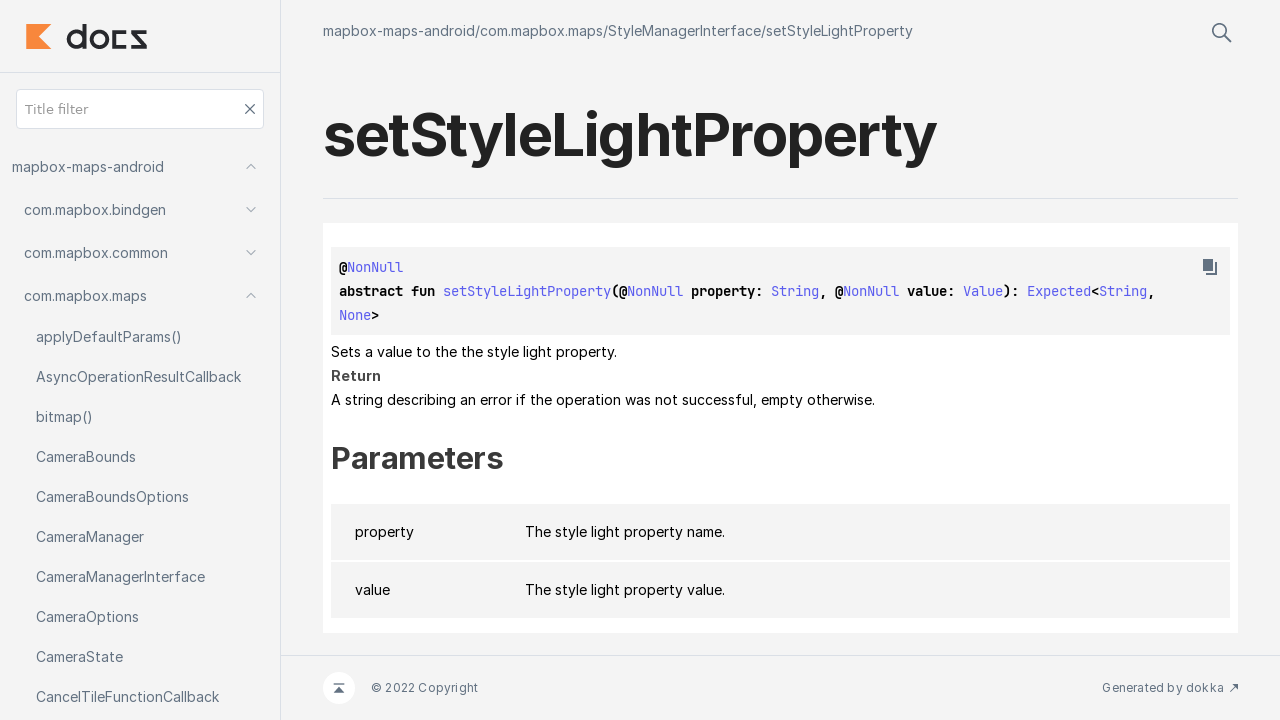

--- FILE ---
content_type: text/html
request_url: https://docs.mapbox.com/android/maps/api/10.7.0/mapbox-maps-android/com.mapbox.maps/-style-manager-interface/set-style-light-property.html
body_size: 1135
content:
<html>
  <head>
    <meta name="viewport" content="width=device-width, initial-scale=1" charset="UTF-8">
    <title>setStyleLightProperty</title>
<link href="../../../images/logo-icon.svg" rel="icon" type="image/svg"><script>var pathToRoot = "../../../";</script><script type="text/javascript" src="../../../scripts/sourceset_dependencies.js" async="async"></script><link href="../../../styles/style.css" rel="Stylesheet"><link href="../../../styles/logo-styles.css" rel="Stylesheet"><link href="../../../styles/jetbrains-mono.css" rel="Stylesheet"><link href="../../../styles/main.css" rel="Stylesheet"><script type="text/javascript" src="../../../scripts/clipboard.js" async="async"></script><script type="text/javascript" src="../../../scripts/navigation-loader.js" async="async"></script><script type="text/javascript" src="../../../scripts/platform-content-handler.js" async="async"></script><script type="text/javascript" src="../../../scripts/main.js" async="async"></script>  </head>
  <body>
    <div id="container">
      <div id="leftColumn"><a href="../../../index.html">
          <div id="logo"></div>
        </a>
        <div id="paneSearch"></div>
        <div id="sideMenu"></div>
      </div>
      <div id="main">
        <div id="leftToggler"><span class="icon-toggler"></span></div>
<script type="text/javascript" src="../../../scripts/main.js"></script>        <div class="main-content" id="content" pageIds="mapbox-maps-android::com.mapbox.maps/StyleManagerInterface/setStyleLightProperty/#java.lang.String#com.mapbox.bindgen.Value/PointingToDeclaration//540127926">
          <div class="navigation-wrapper" id="navigation-wrapper">
            <div class="breadcrumbs"><a href="../../../index.html">mapbox-maps-android</a>/<a href="../index.html">com.mapbox.maps</a>/<a href="index.html">StyleManagerInterface</a>/<a href="set-style-light-property.html">setStyleLightProperty</a></div>
            <div class="pull-right d-flex">
              <div id="searchBar"></div>
            </div>
          </div>
          <div class="cover ">
            <h1 class="cover"><span>set</span><wbr></wbr><span>Style</span><wbr></wbr><span>Light</span><wbr></wbr><span><span>Property</span></span></h1>
          </div>
<div class="divergent-group" data-filterable-current=":sdk-base:dokkaHtml/release" data-filterable-set=":sdk-base:dokkaHtml/release"><div class="with-platform-tags"><span class="pull-right"></span></div>

  <div>
    <div class="platform-hinted " data-platform-hinted="data-platform-hinted"><div class="content sourceset-depenent-content" data-active="" data-togglable=":sdk-base:dokkaHtml/release"><div class="symbol monospace"><div class="block"><div class="block">@<a href="https://developer.android.com/reference/kotlin/androidx/annotation/NonNull.html">NonNull</a></div></div>abstract fun <a href="set-style-light-property.html">setStyleLightProperty</a>(<span>@<a href="https://developer.android.com/reference/kotlin/androidx/annotation/NonNull.html">NonNull</a> </span>property: <a href="https://docs.oracle.com/javase/8/docs/api/java/lang/String.html">String</a>, <span>@<a href="https://developer.android.com/reference/kotlin/androidx/annotation/NonNull.html">NonNull</a> </span>value: <a href="../../com.mapbox.bindgen/-value/index.html">Value</a>): <a href="../../com.mapbox.bindgen/-expected/index.html">Expected</a>&lt;<a href="https://docs.oracle.com/javase/8/docs/api/java/lang/String.html">String</a>, <a href="../../com.mapbox.bindgen/-none/index.html">None</a>&gt;<span class="top-right-position"><span class="copy-icon"></span><div class="copy-popup-wrapper popup-to-left"><span class="copy-popup-icon"></span><span>Content copied to clipboard</span></div></span></div></div></div>
  </div>
<p class="paragraph">Sets a value to the the style light property.</p><h4 class="">Return</h4><p class="paragraph">A string describing an error if the operation was not successful, empty otherwise.</p><h2 class="">Parameters</h2><div data-togglable="Parameters"><div class="platform-hinted WithExtraAttributes" data-platform-hinted="data-platform-hinted" data-togglable="Parameters"><div class="content sourceset-depenent-content" data-active="" data-togglable=":sdk-base:dokkaHtml/release"><div data-togglable="Parameters"><div class="table" data-togglable="Parameters"><div class="table-row" data-filterable-current=":sdk-base:dokkaHtml/release" data-filterable-set=":sdk-base:dokkaHtml/release"><div class="main-subrow keyValue WithExtraAttributes"><div class=""><span class="inline-flex"><span><span>property</span></span></span></div><div><div class="title"><div data-togglable="Parameters"><p class="paragraph">The style light property name.</p></div></div></div></div></div><div class="table-row" data-filterable-current=":sdk-base:dokkaHtml/release" data-filterable-set=":sdk-base:dokkaHtml/release"><div class="main-subrow keyValue WithExtraAttributes"><div class=""><span class="inline-flex"><span><span>value</span></span></span></div><div><div class="title"><div data-togglable="Parameters"><p class="paragraph">The style light property value.</p></div></div></div></div></div></div></div></div></div></div></div>
        </div>
        <div class="footer"><span class="go-to-top-icon"><a href="#content"></a></span><span>© 2022 Copyright</span><span class="pull-right"><span>Generated by </span><a href="https://github.com/Kotlin/dokka"><span>dokka</span><span class="padded-icon"></span></a></span></div>
      </div>
    </div>
  </body>
</html>



--- FILE ---
content_type: application/javascript
request_url: https://docs.mapbox.com/android/maps/api/10.7.0/scripts/sourceset_dependencies.js
body_size: 169
content:
sourceset_dependencies='{":extension-androidauto:dokkaHtml/androidTestRelease":[],":extension-androidauto:dokkaHtml/debug":[],":extension-androidauto:dokkaHtml/main":[],":extension-androidauto:dokkaHtml/release":[],":extension-localization:dokkaHtml/androidTestRelease":[],":extension-localization:dokkaHtml/debug":[],":extension-localization:dokkaHtml/main":[],":extension-localization:dokkaHtml/release":[],":extension-style:dokkaHtml/androidTestRelease":[],":extension-style:dokkaHtml/debug":[],":extension-style:dokkaHtml/main":[],":extension-style:dokkaHtml/release":[],":module-telemetry:dokkaHtml/androidTestRelease":[],":module-telemetry:dokkaHtml/debug":[],":module-telemetry:dokkaHtml/main":[],":module-telemetry:dokkaHtml/release":[],":plugin-animation:dokkaHtml/androidTestRelease":[],":plugin-animation:dokkaHtml/debug":[],":plugin-animation:dokkaHtml/main":[],":plugin-animation:dokkaHtml/release":[],":plugin-annotation:dokkaHtml/androidTestRelease":[],":plugin-annotation:dokkaHtml/debug":[],":plugin-annotation:dokkaHtml/main":[],":plugin-annotation:dokkaHtml/release":[],":plugin-attribution:dokkaHtml/androidTestRelease":[],":plugin-attribution:dokkaHtml/debug":[],":plugin-attribution:dokkaHtml/main":[],":plugin-attribution:dokkaHtml/release":[],":plugin-compass:dokkaHtml/androidTestRelease":[],":plugin-compass:dokkaHtml/debug":[],":plugin-compass:dokkaHtml/main":[],":plugin-compass:dokkaHtml/release":[],":plugin-gestures:dokkaHtml/androidTestRelease":[],":plugin-gestures:dokkaHtml/debug":[],":plugin-gestures:dokkaHtml/main":[],":plugin-gestures:dokkaHtml/release":[],":plugin-lifecycle:dokkaHtml/androidTestRelease":[],":plugin-lifecycle:dokkaHtml/debug":[],":plugin-lifecycle:dokkaHtml/main":[],":plugin-lifecycle:dokkaHtml/release":[],":plugin-locationcomponent:dokkaHtml/androidTestRelease":[],":plugin-locationcomponent:dokkaHtml/debug":[],":plugin-locationcomponent:dokkaHtml/main":[],":plugin-locationcomponent:dokkaHtml/release":[],":plugin-logo:dokkaHtml/androidTestRelease":[],":plugin-logo:dokkaHtml/debug":[],":plugin-logo:dokkaHtml/main":[],":plugin-logo:dokkaHtml/release":[],":plugin-overlay:dokkaHtml/androidTestRelease":[],":plugin-overlay:dokkaHtml/debug":[],":plugin-overlay:dokkaHtml/main":[],":plugin-overlay:dokkaHtml/release":[],":plugin-scalebar:dokkaHtml/androidTestRelease":[],":plugin-scalebar:dokkaHtml/debug":[],":plugin-scalebar:dokkaHtml/main":[],":plugin-scalebar:dokkaHtml/release":[],":plugin-viewport:dokkaHtml/androidTestRelease":[],":plugin-viewport:dokkaHtml/debug":[],":plugin-viewport:dokkaHtml/main":[],":plugin-viewport:dokkaHtml/release":[],":sdk:dokkaHtml/androidTestRelease":[],":sdk:dokkaHtml/debug":[],":sdk:dokkaHtml/main":[],":sdk:dokkaHtml/release":[],":sdk-base:dokkaHtml/androidTestRelease":[],":sdk-base:dokkaHtml/debug":[],":sdk-base:dokkaHtml/main":[],":sdk-base:dokkaHtml/release":[]}'


--- FILE ---
content_type: application/javascript
request_url: https://docs.mapbox.com/android/maps/api/10.7.0/scripts/main.js
body_size: 151525
content:
!function(e){var t={};function n(r){if(t[r])return t[r].exports;var o=t[r]={i:r,l:!1,exports:{}};return e[r].call(o.exports,o,o.exports,n),o.l=!0,o.exports}n.m=e,n.c=t,n.d=function(e,t,r){n.o(e,t)||Object.defineProperty(e,t,{enumerable:!0,get:r})},n.r=function(e){"undefined"!=typeof Symbol&&Symbol.toStringTag&&Object.defineProperty(e,Symbol.toStringTag,{value:"Module"}),Object.defineProperty(e,"__esModule",{value:!0})},n.t=function(e,t){if(1&t&&(e=n(e)),8&t)return e;if(4&t&&"object"==typeof e&&e&&e.__esModule)return e;var r=Object.create(null);if(n.r(r),Object.defineProperty(r,"default",{enumerable:!0,value:e}),2&t&&"string"!=typeof e)for(var o in e)n.d(r,o,function(t){return e[t]}.bind(null,o));return r},n.n=function(e){var t=e&&e.__esModule?function(){return e.default}:function(){return e};return n.d(t,"a",t),t},n.o=function(e,t){return Object.prototype.hasOwnProperty.call(e,t)},n.p="",n(n.s=390)}([function(e,t,n){e.exports=n(264)()},function(e,t,n){"use strict";e.exports=n(239)},function(e,t,n){var r;
/*!
  Copyright (c) 2017 Jed Watson.
  Licensed under the MIT License (MIT), see
  http://jedwatson.github.io/classnames
*/!function(){"use strict";var n={}.hasOwnProperty;function o(){for(var e=[],t=0;t<arguments.length;t++){var r=arguments[t];if(r){var i=typeof r;if("string"===i||"number"===i)e.push(r);else if(Array.isArray(r)&&r.length){var a=o.apply(null,r);a&&e.push(a)}else if("object"===i)for(var l in r)n.call(r,l)&&r[l]&&e.push(l)}}return e.join(" ")}e.exports?(o.default=o,e.exports=o):void 0===(r=function(){return o}.apply(t,[]))||(e.exports=r)}()},function(e,t,n){var r=n(26),o=n(330);"string"==typeof(o=o.__esModule?o.default:o)&&(o=[[e.i,o,""]]);var i={insert:"head",singleton:!1};r(o,i);e.exports=o.locals||{}},function(e,t,n){"use strict";var r=n(136),o={};o[n(25)("toStringTag")]="z",o+""!="[object z]"&&n(42)(Object.prototype,"toString",(function(){return"[object "+r(this)+"]"}),!0)},function(e,t,n){"use strict";var r=n(32),o=n(48),i=n(30),a=n(10),l=n(42),c=n(97).KEY,u=n(31),s=n(110),f=n(117),p=n(92),d=n(25),h=n(183),v=n(182),g=n(255),m=n(134),y=n(27),b=n(29),_=n(54),w=n(60),x=n(109),S=n(91),k=n(83),O=n(256),E=n(94),T=n(115),C=n(39),P=n(69),I=E.f,j=C.f,z=O.f,R=r.Symbol,M=r.JSON,N=M&&M.stringify,A=d("_hidden"),L=d("toPrimitive"),F={}.propertyIsEnumerable,D=s("symbol-registry"),H=s("symbols"),U=s("op-symbols"),W=Object.prototype,B="function"==typeof R&&!!T.f,V=r.QObject,G=!V||!V.prototype||!V.prototype.findChild,K=i&&u((function(){return 7!=k(j({},"a",{get:function(){return j(this,"a",{value:7}).a}})).a}))?function(e,t,n){var r=I(W,t);r&&delete W[t],j(e,t,n),r&&e!==W&&j(W,t,r)}:j,q=function(e){var t=H[e]=k(R.prototype);return t._k=e,t},$=B&&"symbol"==typeof R.iterator?function(e){return"symbol"==typeof e}:function(e){return e instanceof R},Q=function(e,t,n){return e===W&&Q(U,t,n),y(e),t=x(t,!0),y(n),o(H,t)?(n.enumerable?(o(e,A)&&e[A][t]&&(e[A][t]=!1),n=k(n,{enumerable:S(0,!1)})):(o(e,A)||j(e,A,S(1,{})),e[A][t]=!0),K(e,t,n)):j(e,t,n)},Y=function(e,t){y(e);for(var n,r=g(t=w(t)),o=0,i=r.length;i>o;)Q(e,n=r[o++],t[n]);return e},X=function(e){var t=F.call(this,e=x(e,!0));return!(this===W&&o(H,e)&&!o(U,e))&&(!(t||!o(this,e)||!o(H,e)||o(this,A)&&this[A][e])||t)},J=function(e,t){if(e=w(e),t=x(t,!0),e!==W||!o(H,t)||o(U,t)){var n=I(e,t);return!n||!o(H,t)||o(e,A)&&e[A][t]||(n.enumerable=!0),n}},Z=function(e){for(var t,n=z(w(e)),r=[],i=0;n.length>i;)o(H,t=n[i++])||t==A||t==c||r.push(t);return r},ee=function(e){for(var t,n=e===W,r=z(n?U:w(e)),i=[],a=0;r.length>a;)!o(H,t=r[a++])||n&&!o(W,t)||i.push(H[t]);return i};B||(l((R=function(){if(this instanceof R)throw TypeError("Symbol is not a constructor!");var e=p(arguments.length>0?arguments[0]:void 0),t=function(n){this===W&&t.call(U,n),o(this,A)&&o(this[A],e)&&(this[A][e]=!1),K(this,e,S(1,n))};return i&&G&&K(W,e,{configurable:!0,set:t}),q(e)}).prototype,"toString",(function(){return this._k})),E.f=J,C.f=Q,n(114).f=O.f=Z,n(95).f=X,T.f=ee,i&&!n(111)&&l(W,"propertyIsEnumerable",X,!0),h.f=function(e){return q(d(e))}),a(a.G+a.W+a.F*!B,{Symbol:R});for(var te="hasInstance,isConcatSpreadable,iterator,match,replace,search,species,split,toPrimitive,toStringTag,unscopables".split(","),ne=0;te.length>ne;)d(te[ne++]);for(var re=P(d.store),oe=0;re.length>oe;)v(re[oe++]);a(a.S+a.F*!B,"Symbol",{for:function(e){return o(D,e+="")?D[e]:D[e]=R(e)},keyFor:function(e){if(!$(e))throw TypeError(e+" is not a symbol!");for(var t in D)if(D[t]===e)return t},useSetter:function(){G=!0},useSimple:function(){G=!1}}),a(a.S+a.F*!B,"Object",{create:function(e,t){return void 0===t?k(e):Y(k(e),t)},defineProperty:Q,defineProperties:Y,getOwnPropertyDescriptor:J,getOwnPropertyNames:Z,getOwnPropertySymbols:ee});var ie=u((function(){T.f(1)}));a(a.S+a.F*ie,"Object",{getOwnPropertySymbols:function(e){return T.f(_(e))}}),M&&a(a.S+a.F*(!B||u((function(){var e=R();return"[null]"!=N([e])||"{}"!=N({a:e})||"{}"!=N(Object(e))}))),"JSON",{stringify:function(e){for(var t,n,r=[e],o=1;arguments.length>o;)r.push(arguments[o++]);if(n=t=r[1],(b(t)||void 0!==e)&&!$(e))return m(t)||(t=function(e,t){if("function"==typeof n&&(t=n.call(this,e,t)),!$(t))return t}),r[1]=t,N.apply(M,r)}}),R.prototype[L]||n(59)(R.prototype,L,R.prototype.valueOf),f(R,"Symbol"),f(Math,"Math",!0),f(r.JSON,"JSON",!0)},function(e,t,n){var r=n(10);r(r.S+r.F*!n(30),"Object",{defineProperty:n(39).f})},function(e,t,n){"use strict";n(257);var r=n(27),o=n(135),i=n(30),a=/./.toString,l=function(e){n(42)(RegExp.prototype,"toString",e,!0)};n(31)((function(){return"/a/b"!=a.call({source:"a",flags:"b"})}))?l((function(){var e=r(this);return"/".concat(e.source,"/","flags"in e?e.flags:!i&&e instanceof RegExp?o.call(e):void 0)})):"toString"!=a.name&&l((function(){return a.call(this)}))},function(e,t,n){var r=Date.prototype,o=r.toString,i=r.getTime;new Date(NaN)+""!="Invalid Date"&&n(42)(r,"toString",(function(){var e=i.call(this);return e==e?o.call(this):"Invalid Date"}))},function(e,t,n){n(182)("asyncIterator")},function(e,t,n){var r=n(32),o=n(79),i=n(59),a=n(42),l=n(80),c=function(e,t,n){var u,s,f,p,d=e&c.F,h=e&c.G,v=e&c.S,g=e&c.P,m=e&c.B,y=h?r:v?r[t]||(r[t]={}):(r[t]||{}).prototype,b=h?o:o[t]||(o[t]={}),_=b.prototype||(b.prototype={});for(u in h&&(n=t),n)f=((s=!d&&y&&void 0!==y[u])?y:n)[u],p=m&&s?l(f,r):g&&"function"==typeof f?l(Function.call,f):f,y&&a(y,u,f,e&c.U),b[u]!=f&&i(b,u,p),g&&_[u]!=f&&(_[u]=f)};r.core=o,c.F=1,c.G=2,c.S=4,c.P=8,c.B=16,c.W=32,c.U=64,c.R=128,e.exports=c},function(e,t,n){for(var r=n(12),o=n(69),i=n(42),a=n(32),l=n(59),c=n(96),u=n(25),s=u("iterator"),f=u("toStringTag"),p=c.Array,d={CSSRuleList:!0,CSSStyleDeclaration:!1,CSSValueList:!1,ClientRectList:!1,DOMRectList:!1,DOMStringList:!1,DOMTokenList:!0,DataTransferItemList:!1,FileList:!1,HTMLAllCollection:!1,HTMLCollection:!1,HTMLFormElement:!1,HTMLSelectElement:!1,MediaList:!0,MimeTypeArray:!1,NamedNodeMap:!1,NodeList:!0,PaintRequestList:!1,Plugin:!1,PluginArray:!1,SVGLengthList:!1,SVGNumberList:!1,SVGPathSegList:!1,SVGPointList:!1,SVGStringList:!1,SVGTransformList:!1,SourceBufferList:!1,StyleSheetList:!0,TextTrackCueList:!1,TextTrackList:!1,TouchList:!1},h=o(d),v=0;v<h.length;v++){var g,m=h[v],y=d[m],b=a[m],_=b&&b.prototype;if(_&&(_[s]||l(_,s,p),_[f]||l(_,f,m),c[m]=p,y))for(g in r)_[g]||i(_,g,r[g],!0)}},function(e,t,n){"use strict";var r=n(116),o=n(177),i=n(96),a=n(60);e.exports=n(133)(Array,"Array",(function(e,t){this._t=a(e),this._i=0,this._k=t}),(function(){var e=this._t,t=this._k,n=this._i++;return!e||n>=e.length?(this._t=void 0,o(1)):o(0,"keys"==t?n:"values"==t?e[n]:[n,e[n]])}),"values"),i.Arguments=i.Array,r("keys"),r("values"),r("entries")},function(e,t,n){var r=n(10);r(r.S,"Object",{create:n(83)})},function(e,t,n){var r=n(10),o=n(83),i=n(81),a=n(27),l=n(29),c=n(31),u=n(184),s=(n(32).Reflect||{}).construct,f=c((function(){function e(){}return!(s((function(){}),[],e)instanceof e)})),p=!c((function(){s((function(){}))}));r(r.S+r.F*(f||p),"Reflect",{construct:function(e,t){i(e),a(t);var n=arguments.length<3?e:i(arguments[2]);if(p&&!f)return s(e,t,n);if(e==n){switch(t.length){case 0:return new e;case 1:return new e(t[0]);case 2:return new e(t[0],t[1]);case 3:return new e(t[0],t[1],t[2]);case 4:return new e(t[0],t[1],t[2],t[3])}var r=[null];return r.push.apply(r,t),new(u.apply(e,r))}var c=n.prototype,d=o(l(c)?c:Object.prototype),h=Function.apply.call(e,d,t);return l(h)?h:d}})},function(e,t,n){var r=n(10);r(r.S,"Object",{setPrototypeOf:n(180).set})},function(e,t,n){var r=n(54),o=n(69);n(252)("keys",(function(){return function(e){return o(r(e))}}))},function(e,t,n){"use strict";var r=n(10),o=n(130)(!1),i=[].indexOf,a=!!i&&1/[1].indexOf(1,-0)<0;r(r.P+r.F*(a||!n(71)(i)),"Array",{indexOf:function(e){return a?i.apply(this,arguments)||0:o(this,e,arguments[1])}})},function(e,t,n){var r=n(26),o=n(266);"string"==typeof(o=o.__esModule?o.default:o)&&(o=[[e.i,o,""]]);var i={insert:"head",singleton:!1};r(o,i);e.exports=o.locals||{}},function(e,t,n){var r=n(10);r(r.S+r.F,"Object",{assign:n(185)})},function(e,t){e.exports=function(e,t,n){return t in e?Object.defineProperty(e,t,{value:n,enumerable:!0,configurable:!0,writable:!0}):e[t]=n,e}},function(e,t,n){"use strict";e.exports=function(e){var t=[];return t.toString=function(){return this.map((function(t){var n=function(e,t){var n=e[1]||"",r=e[3];if(!r)return n;if(t&&"function"==typeof btoa){var o=(a=r,l=btoa(unescape(encodeURIComponent(JSON.stringify(a)))),c="sourceMappingURL=data:application/json;charset=utf-8;base64,".concat(l),"/*# ".concat(c," */")),i=r.sources.map((function(e){return"/*# sourceURL=".concat(r.sourceRoot||"").concat(e," */")}));return[n].concat(i).concat([o]).join("\n")}var a,l,c;return[n].join("\n")}(t,e);return t[2]?"@media ".concat(t[2]," {").concat(n,"}"):n})).join("")},t.i=function(e,n,r){"string"==typeof e&&(e=[[null,e,""]]);var o={};if(r)for(var i=0;i<this.length;i++){var a=this[i][0];null!=a&&(o[a]=!0)}for(var l=0;l<e.length;l++){var c=[].concat(e[l]);r&&o[c[0]]||(n&&(c[2]?c[2]="".concat(n," and ").concat(c[2]):c[2]=n),t.push(c))}},t}},function(e,t,n){var r=n(26),o=n(269);"string"==typeof(o=o.__esModule?o.default:o)&&(o=[[e.i,o,""]]);var i={insert:"head",singleton:!1};r(o,i);e.exports=o.locals||{}},function(e,t,n){(t=n(21)(!1)).push([e.i,'/* stylelint-disable color-no-hex */\n\n:root {\n  --ring-unit: 8px;\n\n  /* Element */\n  --ring-line-color: #dfe5eb;\n  --ring-dark-line-color: #475159;\n  --ring-borders-color: #b8d1e5;\n  --ring-dark-borders-color: #406380;\n  --ring-icon-color: var(--ring-borders-color);\n  --ring-icon-secondary-color: #999;\n  --ring-border-disabled-color: #dbdbdb;\n  --ring-icon-disabled-color: #bbb;\n  --ring-border-hover-color: #80c6ff;\n  --ring-dark-border-hover-color: #70b1e6;\n  --ring-icon-hover-color: var(--ring-link-hover-color);\n  --ring-main-color: #008eff;\n  --ring-main-hover-color: #007ee5;\n  --ring-icon-error-color: #db5860;\n  --ring-icon-warning-color: #eda200;\n  --ring-icon-success-color: #59a869;\n  --ring-pale-control-color: #cfdbe5;\n  --ring-popup-border-components: 0, 42, 76;\n  --ring-popup-border-color: rgba(var(--ring-popup-border-components), 0.1);\n  --ring-popup-shadow-color: rgba(var(--ring-popup-border-components), 0.15);\n  --ring-message-shadow-color: rgba(var(--ring-popup-border-components), 0.3);\n  --ring-pinned-shadow-color: #737577;\n\n  /* Text */\n  --ring-search-color: #669ecc;\n  --ring-hint-color: #406380;\n  --ring-link-color: #0f5b99;\n  --ring-link-hover-color: #ff008c;\n  --ring-error-color: #c22731;\n  --ring-warning-color: #cc8b00;\n  --ring-success-color: #1b8833;\n  --ring-text-color: #1f2326;\n  --ring-dark-text-color: #fff;\n  --ring-heading-color: var(--ring-text-color);\n  --ring-secondary-color: #737577;\n  --ring-dark-secondary-color: #888;\n  --ring-disabled-color: #999;\n  --ring-dark-disabled-color: #444;\n  --ring-dark-active-color: #ccc;\n\n  /* Background */\n  --ring-content-background-color: #fff;\n  --ring-popup-background-color: #fff;\n  --ring-sidebar-background-color: #f7f9fa;\n  --ring-selected-background-color: #d4edff;\n  --ring-hover-background-color: #ebf6ff;\n  --ring-dark-selected-background-color: #002a4d;\n  --ring-message-background-color: #111314;\n  --ring-navigation-background-color: #000;\n  --ring-tag-background-color: #e6ecf2;\n  --ring-removed-background-color: #ffd5cb;\n  --ring-warning-background-color: #faeccd;\n  --ring-added-background-color: #bce8bb;\n\n  /* Code */\n  --ring-code-background-color: var(--ring-content-background-color);\n  --ring-code-color: #000;\n  --ring-code-comment-color: #707070;\n  --ring-code-meta-color: #707070;\n  --ring-code-keyword-color: #000080;\n  --ring-code-tag-background-color: #efefef;\n  --ring-code-tag-color: var(--ring-code-keyword-color);\n  --ring-code-tag-font-weight: bold;\n  --ring-code-field-color: #660e7a;\n  --ring-code-attribute-color: #00f;\n  --ring-code-number-color: var(--ring-code-attribute-color);\n  --ring-code-string-color: #007a00;\n  --ring-code-addition-color: #aadeaa;\n  --ring-code-deletion-color: #c8c8c8;\n\n  /* Metrics */\n  --ring-border-radius: 3px;\n  --ring-border-radius-small: 2px;\n  --ring-font-size-larger: 14px;\n  --ring-font-size: 13px;\n  --ring-font-size-smaller: 12px;\n  --ring-line-height-taller: 21px;\n  --ring-line-height: 20px;\n  --ring-line-height-lower: 18px;\n  --ring-line-height-lowest: 16px;\n  --ring-ease: 0.3s ease-out;\n  --ring-fast-ease: 0.15s ease-out;\n  --ring-font-family: system-ui, -apple-system, Segoe UI, Roboto, Noto Sans, Ubuntu, Cantarell, Helvetica Neue, Arial, sans-serif;\n  --ring-font-family-monospace: Menlo, "Bitstream Vera Sans Mono", "Ubuntu Mono", Consolas, "Courier New", Courier, monospace;\n\n  /* Common z-index-values */\n\n  /* Invisible element is an absolutely positioned element which should be below */\n  /* all other elements on the page */\n  --ring-invisible-element-z-index: -1;\n\n  /* z-index for position: fixed elements */\n  --ring-fixed-z-index: 1;\n\n  /* Elements that should overlay all other elements on the page */\n  --ring-overlay-z-index: 5;\n\n  /* Alerts should de displayed above overlays */\n  --ring-alert-z-index: 6;\n}\n',""]),e.exports=t},function(e,t,n){var r=n(26),o=n(370);"string"==typeof(o=o.__esModule?o.default:o)&&(o=[[e.i,o,""]]);var i={insert:"head",singleton:!1};r(o,i);e.exports=o.locals||{}},function(e,t,n){var r=n(110)("wks"),o=n(92),i=n(32).Symbol,a="function"==typeof i;(e.exports=function(e){return r[e]||(r[e]=a&&i[e]||(a?i:o)("Symbol."+e))}).store=r},function(e,t,n){"use strict";var r,o=function(){return void 0===r&&(r=Boolean(window&&document&&document.all&&!window.atob)),r},i=function(){var e={};return function(t){if(void 0===e[t]){var n=document.querySelector(t);if(window.HTMLIFrameElement&&n instanceof window.HTMLIFrameElement)try{n=n.contentDocument.head}catch(e){n=null}e[t]=n}return e[t]}}(),a=[];function l(e){for(var t=-1,n=0;n<a.length;n++)if(a[n].identifier===e){t=n;break}return t}function c(e,t){for(var n={},r=[],o=0;o<e.length;o++){var i=e[o],c=t.base?i[0]+t.base:i[0],u=n[c]||0,s="".concat(c," ").concat(u);n[c]=u+1;var f=l(s),p={css:i[1],media:i[2],sourceMap:i[3]};-1!==f?(a[f].references++,a[f].updater(p)):a.push({identifier:s,updater:g(p,t),references:1}),r.push(s)}return r}function u(e){var t=document.createElement("style"),r=e.attributes||{};if(void 0===r.nonce){var o=n.nc;o&&(r.nonce=o)}if(Object.keys(r).forEach((function(e){t.setAttribute(e,r[e])})),"function"==typeof e.insert)e.insert(t);else{var a=i(e.insert||"head");if(!a)throw new Error("Couldn't find a style target. This probably means that the value for the 'insert' parameter is invalid.");a.appendChild(t)}return t}var s,f=(s=[],function(e,t){return s[e]=t,s.filter(Boolean).join("\n")});function p(e,t,n,r){var o=n?"":r.media?"@media ".concat(r.media," {").concat(r.css,"}"):r.css;if(e.styleSheet)e.styleSheet.cssText=f(t,o);else{var i=document.createTextNode(o),a=e.childNodes;a[t]&&e.removeChild(a[t]),a.length?e.insertBefore(i,a[t]):e.appendChild(i)}}function d(e,t,n){var r=n.css,o=n.media,i=n.sourceMap;if(o?e.setAttribute("media",o):e.removeAttribute("media"),i&&btoa&&(r+="\n/*# sourceMappingURL=data:application/json;base64,".concat(btoa(unescape(encodeURIComponent(JSON.stringify(i))))," */")),e.styleSheet)e.styleSheet.cssText=r;else{for(;e.firstChild;)e.removeChild(e.firstChild);e.appendChild(document.createTextNode(r))}}var h=null,v=0;function g(e,t){var n,r,o;if(t.singleton){var i=v++;n=h||(h=u(t)),r=p.bind(null,n,i,!1),o=p.bind(null,n,i,!0)}else n=u(t),r=d.bind(null,n,t),o=function(){!function(e){if(null===e.parentNode)return!1;e.parentNode.removeChild(e)}(n)};return r(e),function(t){if(t){if(t.css===e.css&&t.media===e.media&&t.sourceMap===e.sourceMap)return;r(e=t)}else o()}}e.exports=function(e,t){(t=t||{}).singleton||"boolean"==typeof t.singleton||(t.singleton=o());var n=c(e=e||[],t);return function(e){if(e=e||[],"[object Array]"===Object.prototype.toString.call(e)){for(var r=0;r<n.length;r++){var o=l(n[r]);a[o].references--}for(var i=c(e,t),u=0;u<n.length;u++){var s=l(n[u]);0===a[s].references&&(a[s].updater(),a.splice(s,1))}n=i}}}},function(e,t,n){var r=n(29);e.exports=function(e){if(!r(e))throw TypeError(e+" is not an object!");return e}},function(e,t){var n=e.exports={version:"2.6.11"};"number"==typeof __e&&(__e=n)},function(e,t){e.exports=function(e){return"object"==typeof e?null!==e:"function"==typeof e}},function(e,t,n){e.exports=!n(31)((function(){return 7!=Object.defineProperty({},"a",{get:function(){return 7}}).a}))},function(e,t){e.exports=function(e){try{return!!e()}catch(e){return!0}}},function(e,t){var n=e.exports="undefined"!=typeof window&&window.Math==Math?window:"undefined"!=typeof self&&self.Math==Math?self:Function("return this")();"number"==typeof __g&&(__g=n)},function(e,t,n){(t=n(21)(!1)).push([e.i,'/* https://readymag.com/artemtiunov/RingUILanguage/colours/ */\n\n/*\nUnit shouldn\'t be CSS custom property because it is not intended to change\nAlso it won\'t form in FF47 https://bugzilla.mozilla.org/show_bug.cgi?id=594933\n*/\n\n.clearfix_ca0::after {\n    display: block;\n    clear: both;\n\n    content: \'\';\n  }\n\n.font_8a3 {\n  font-family: system-ui, -apple-system, Segoe UI, Roboto, Noto Sans, Ubuntu, Cantarell, Helvetica Neue, Arial, sans-serif;\n  font-family: var(--ring-font-family);\n  font-size: 13px;\n  font-size: var(--ring-font-size);\n  line-height: 20px;\n  line-height: var(--ring-line-height);\n}\n\n.font-lower_8cc {\n\n  line-height: 18px;\n\n  line-height: var(--ring-line-height-lower);\n}\n\n.font-smaller_9e5 {\n\n  font-size: 12px;\n\n  font-size: var(--ring-font-size-smaller);\n}\n\n.font-smaller-lower_eb4 {\n\n  line-height: 16px;\n\n  line-height: var(--ring-line-height-lowest);\n}\n\n.font-larger-lower_0bc {\n\n  font-size: 14px;\n\n  font-size: var(--ring-font-size-larger);\n}\n\n.font-larger_a84 {\n\n  line-height: 21px;\n\n  line-height: var(--ring-line-height-taller);\n}\n\n/* To be used at large sizes */\n/* As close as possible to Helvetica Neue Thin (to replace Gotham) */\n.thin-font_7d4 {\n  font-family: "Segoe UI", "Helvetica Neue", Helvetica, Arial, sans-serif;\n  font-size: 13px;\n  font-size: var(--ring-font-size);\n  font-weight: 100; /* Renders Helvetica Neue UltraLight on OS X  */\n}\n\n.monospace-font_e80 {\n  font-family: Menlo, "Bitstream Vera Sans Mono", "Ubuntu Mono", Consolas, "Courier New", Courier, monospace;\n  font-family: var(--ring-font-family-monospace);\n  font-size: 12px;\n  font-size: var(--ring-font-size-smaller);\n}\n\n.ellipsis_e1d {\n  overflow: hidden;\n\n  white-space: nowrap;\n  text-overflow: ellipsis;\n}\n\n.resetButton_d1a {\n  overflow: visible;\n\n  padding: 0;\n\n  text-align: left;\n\n  color: inherit;\n  border: 0;\n\n  background: transparent;\n\n  font: inherit\n}\n\n.resetButton_d1a::-moz-focus-inner {\n    padding: 0;\n\n    border: 0;\n  }\n\n/* Note: footer also has top margin which isn\'t taken into account here */\n\n/* Media breakpoints (minimal values) */\n\n/* Media queries */\n',""]),t.locals={unit:"8px","footer-height":"64px","breakpoint-small":"640px","breakpoint-middle":"960px","breakpoint-large":"1200px","extra-small-screen-media":"(max-width: 639px)","small-screen-media":"(min-width: 640px) and (max-width: 959px)","middle-screen-media":"(min-width: 960px) and (max-width: 1199px)","large-screen-media":"(min-width: 1200px)",clearfix:"clearfix_ca0",font:"font_8a3","font-lower":"font-lower_8cc font_8a3","font-smaller":"font-smaller_9e5 font-lower_8cc font_8a3","font-smaller-lower":"font-smaller-lower_eb4 font-smaller_9e5 font-lower_8cc font_8a3","font-larger-lower":"font-larger-lower_0bc font-lower_8cc font_8a3","font-larger":"font-larger_a84 font-larger-lower_0bc font-lower_8cc font_8a3","thin-font":"thin-font_7d4","monospace-font":"monospace-font_e80",ellipsis:"ellipsis_e1d",resetButton:"resetButton_d1a"},e.exports=t},function(e,t,n){"use strict";t.__esModule=!0;var r,o=n(127),i=(r=o)&&r.__esModule?r:{default:r};t.default=i.default||function(e){for(var t=1;t<arguments.length;t++){var n=arguments[t];for(var r in n)Object.prototype.hasOwnProperty.call(n,r)&&(e[r]=n[r])}return e}},function(e,t){var n=e.exports="undefined"!=typeof window&&window.Math==Math?window:"undefined"!=typeof self&&self.Math==Math?self:Function("return this")();"number"==typeof __g&&(__g=n)},function(e,t,n){var r=n(39).f,o=Function.prototype,i=/^\s*function ([^ (]*)/;"name"in o||n(30)&&r(o,"name",{configurable:!0,get:function(){try{return(""+this).match(i)[1]}catch(e){return""}}})},function(e,t,n){"use strict";function r(){return(r=Object.assign||function(e){for(var t=1;t<arguments.length;t++){var n=arguments[t];for(var r in n)Object.prototype.hasOwnProperty.call(n,r)&&(e[r]=n[r])}return e}).apply(this,arguments)}n.d(t,"a",(function(){return r}))},function(e,t,n){var r=n(26),o=n(375);"string"==typeof(o=o.__esModule?o.default:o)&&(o=[[e.i,o,""]]);var i={insert:"head",singleton:!1};r(o,i);e.exports=o.locals||{}},function(e,t,n){var r=n(27),o=n(170),i=n(109),a=Object.defineProperty;t.f=n(30)?Object.defineProperty:function(e,t,n){if(r(e),t=i(t,!0),r(n),o)try{return a(e,t,n)}catch(e){}if("get"in n||"set"in n)throw TypeError("Accessors not supported!");return"value"in n&&(e[t]=n.value),e}},function(e,t,n){var r=n(151)("wks"),o=n(122),i=n(35).Symbol,a="function"==typeof i;(e.exports=function(e){return r[e]||(r[e]=a&&i[e]||(a?i:o)("Symbol."+e))}).store=r},function(e,t,n){"use strict";!function e(){if("undefined"!=typeof __REACT_DEVTOOLS_GLOBAL_HOOK__&&"function"==typeof __REACT_DEVTOOLS_GLOBAL_HOOK__.checkDCE){0;try{__REACT_DEVTOOLS_GLOBAL_HOOK__.checkDCE(e)}catch(e){console.error(e)}}}(),e.exports=n(240)},function(e,t,n){var r=n(32),o=n(59),i=n(48),a=n(92)("src"),l=n(247),c=(""+l).split("toString");n(79).inspectSource=function(e){return l.call(e)},(e.exports=function(e,t,n,l){var u="function"==typeof n;u&&(i(n,"name")||o(n,"name",t)),e[t]!==n&&(u&&(i(n,a)||o(n,a,e[t]?""+e[t]:c.join(String(t)))),e===r?e[t]=n:l?e[t]?e[t]=n:o(e,t,n):(delete e[t],o(e,t,n)))})(Function.prototype,"toString",(function(){return"function"==typeof this&&this[a]||l.call(this)}))},function(e,t,n){"use strict";var r=n(10),o=n(62)(2);r(r.P+r.F*!n(71)([].filter,!0),"Array",{filter:function(e){return o(this,e,arguments[1])}})},function(e,t,n){"use strict";t.__esModule=!0,t.default=function(e,t){if(!(e instanceof t))throw new TypeError("Cannot call a class as a function")}},function(e,t,n){"use strict";t.__esModule=!0;var r,o=n(284),i=(r=o)&&r.__esModule?r:{default:r};t.default=function(){function e(e,t){for(var n=0;n<t.length;n++){var r=t[n];r.enumerable=r.enumerable||!1,r.configurable=!0,"value"in r&&(r.writable=!0),(0,i.default)(e,r.key,r)}}return function(t,n,r){return n&&e(t.prototype,n),r&&e(t,r),t}}()},function(e,t,n){"use strict";t.__esModule=!0;var r,o=n(205),i=(r=o)&&r.__esModule?r:{default:r};t.default=function(e,t){if(!e)throw new ReferenceError("this hasn't been initialised - super() hasn't been called");return!t||"object"!==(void 0===t?"undefined":(0,i.default)(t))&&"function"!=typeof t?e:t}},function(e,t,n){var r=n(26),o=n(369);"string"==typeof(o=o.__esModule?o.default:o)&&(o=[[e.i,o,""]]);var i={insert:"head",singleton:!1};r(o,i);e.exports=o.locals||{}},function(e,t){var n={}.hasOwnProperty;e.exports=function(e,t){return n.call(e,t)}},function(e,t,n){var r=n(10);r(r.S,"Array",{isArray:n(134)})},function(e,t,n){"use strict";var r=n(186)(!0);n(133)(String,"String",(function(e){this._t=String(e),this._i=0}),(function(){var e,t=this._t,n=this._i;return n>=t.length?{value:void 0,done:!0}:(e=r(t,n),this._i+=e.length,{value:e,done:!1})}))},function(e,t,n){var r=n(35),o=n(28),i=n(98),a=n(73),l=n(74),c=function(e,t,n){var u,s,f,p=e&c.F,d=e&c.G,h=e&c.S,v=e&c.P,g=e&c.B,m=e&c.W,y=d?o:o[t]||(o[t]={}),b=y.prototype,_=d?r:h?r[t]:(r[t]||{}).prototype;for(u in d&&(n=t),n)(s=!p&&_&&void 0!==_[u])&&l(y,u)||(f=s?_[u]:n[u],y[u]=d&&"function"!=typeof _[u]?n[u]:g&&s?i(f,r):m&&_[u]==f?function(e){var t=function(t,n,r){if(this instanceof e){switch(arguments.length){case 0:return new e;case 1:return new e(t);case 2:return new e(t,n)}return new e(t,n,r)}return e.apply(this,arguments)};return t.prototype=e.prototype,t}(f):v&&"function"==typeof f?i(Function.call,f):f,v&&((y.virtual||(y.virtual={}))[u]=f,e&c.R&&b&&!b[u]&&a(b,u,f)))};c.F=1,c.G=2,c.S=4,c.P=8,c.B=16,c.W=32,c.U=64,c.R=128,e.exports=c},function(e,t,n){var r=n(26),o=n(332);"string"==typeof(o=o.__esModule?o.default:o)&&(o=[[e.i,o,""]]);var i={insert:"head",singleton:!1};r(o,i);e.exports=o.locals||{}},function(e,t,n){var r=n(113),o=Math.min;e.exports=function(e){return e>0?o(r(e),9007199254740991):0}},function(e,t,n){var r=n(70);e.exports=function(e){return Object(r(e))}},function(e,t,n){"use strict";var r=n(10),o=n(62)(1);r(r.P+r.F*!n(71)([].map,!0),"Array",{map:function(e){return o(this,e,arguments[1])}})},function(e,t,n){var r=n(64);e.exports=function(e){if(!r(e))throw TypeError(e+" is not an object!");return e}},function(e,t,n){e.exports=!n(85)((function(){return 7!=Object.defineProperty({},"a",{get:function(){return 7}}).a}))},function(e,t,n){"use strict";var r=n(80),o=n(10),i=n(54),a=n(189),l=n(190),c=n(53),u=n(174),s=n(191);o(o.S+o.F*!n(192)((function(e){Array.from(e)})),"Array",{from:function(e){var t,n,o,f,p=i(e),d="function"==typeof this?this:Array,h=arguments.length,v=h>1?arguments[1]:void 0,g=void 0!==v,m=0,y=s(p);if(g&&(v=r(v,h>2?arguments[2]:void 0,2)),null==y||d==Array&&l(y))for(n=new d(t=c(p.length));t>m;m++)u(n,m,g?v(p[m],m):p[m]);else for(f=y.call(p),n=new d;!(o=f.next()).done;m++)u(n,m,g?a(f,v,[o.value,m],!0):o.value);return n.length=m,n}})},function(e,t,n){var r=n(39),o=n(91);e.exports=n(30)?function(e,t,n){return r.f(e,t,o(1,n))}:function(e,t,n){return e[t]=n,e}},function(e,t,n){var r=n(112),o=n(70);e.exports=function(e){return r(o(e))}},function(e,t,n){"use strict";var r=n(10),o=n(62)(0),i=n(71)([].forEach,!0);r(r.P+r.F*!i,"Array",{forEach:function(e){return o(this,e,arguments[1])}})},function(e,t,n){var r=n(80),o=n(112),i=n(54),a=n(53),l=n(259);e.exports=function(e,t){var n=1==e,c=2==e,u=3==e,s=4==e,f=6==e,p=5==e||f,d=t||l;return function(t,l,h){for(var v,g,m=i(t),y=o(m),b=r(l,h,3),_=a(y.length),w=0,x=n?d(t,_):c?d(t,0):void 0;_>w;w++)if((p||w in y)&&(g=b(v=y[w],w,m),e))if(n)x[w]=g;else if(g)switch(e){case 3:return!0;case 5:return v;case 6:return w;case 2:x.push(v)}else if(s)return!1;return f?-1:u||s?s:x}}},function(e,t,n){var r=n(56),o=n(200),i=n(147),a=Object.defineProperty;t.f=n(57)?Object.defineProperty:function(e,t,n){if(r(e),t=i(t,!0),r(n),o)try{return a(e,t,n)}catch(e){}if("get"in n||"set"in n)throw TypeError("Accessors not supported!");return"value"in n&&(e[t]=n.value),e}},function(e,t){e.exports=function(e){return"object"==typeof e?null!==e:"function"==typeof e}},function(e,t,n){e.exports={default:n(282),__esModule:!0}},function(e,t,n){"use strict";t.__esModule=!0;var r=a(n(304)),o=a(n(308)),i=a(n(205));function a(e){return e&&e.__esModule?e:{default:e}}t.default=function(e,t){if("function"!=typeof t&&null!==t)throw new TypeError("Super expression must either be null or a function, not "+(void 0===t?"undefined":(0,i.default)(t)));e.prototype=(0,o.default)(t&&t.prototype,{constructor:{value:e,enumerable:!1,writable:!0,configurable:!0}}),t&&(r.default?(0,r.default)(e,t):e.__proto__=t)}},function(e,t,n){var r=n(26),o=n(335);"string"==typeof(o=o.__esModule?o.default:o)&&(o=[[e.i,o,""]]);var i={insert:"head",singleton:!1};r(o,i);e.exports=o.locals||{}},function(e,t,n){var r=n(26),o=n(376);"string"==typeof(o=o.__esModule?o.default:o)&&(o=[[e.i,o,""]]);var i={insert:"head",singleton:!1};r(o,i);e.exports=o.locals||{}},function(e,t,n){var r=n(173),o=n(132);e.exports=Object.keys||function(e){return r(e,o)}},function(e,t){e.exports=function(e){if(null==e)throw TypeError("Can't call method on  "+e);return e}},function(e,t,n){"use strict";var r=n(31);e.exports=function(e,t){return!!e&&r((function(){t?e.call(null,(function(){}),1):e.call(null)}))}},function(e,t,n){"use strict";var r=n(27),o=n(54),i=n(53),a=n(113),l=n(138),c=n(139),u=Math.max,s=Math.min,f=Math.floor,p=/\$([$&`']|\d\d?|<[^>]*>)/g,d=/\$([$&`']|\d\d?)/g;n(140)("replace",2,(function(e,t,n,h){return[function(r,o){var i=e(this),a=null==r?void 0:r[t];return void 0!==a?a.call(r,i,o):n.call(String(i),r,o)},function(e,t){var o=h(n,e,this,t);if(o.done)return o.value;var f=r(e),p=String(this),d="function"==typeof t;d||(t=String(t));var g=f.global;if(g){var m=f.unicode;f.lastIndex=0}for(var y=[];;){var b=c(f,p);if(null===b)break;if(y.push(b),!g)break;""===String(b[0])&&(f.lastIndex=l(p,i(f.lastIndex),m))}for(var _,w="",x=0,S=0;S<y.length;S++){b=y[S];for(var k=String(b[0]),O=u(s(a(b.index),p.length),0),E=[],T=1;T<b.length;T++)E.push(void 0===(_=b[T])?_:String(_));var C=b.groups;if(d){var P=[k].concat(E,O,p);void 0!==C&&P.push(C);var I=String(t.apply(void 0,P))}else I=v(k,p,O,E,C,t);O>=x&&(w+=p.slice(x,O)+I,x=O+k.length)}return w+p.slice(x)}];function v(e,t,r,i,a,l){var c=r+e.length,u=i.length,s=d;return void 0!==a&&(a=o(a),s=p),n.call(l,s,(function(n,o){var l;switch(o.charAt(0)){case"$":return"$";case"&":return e;case"`":return t.slice(0,r);case"'":return t.slice(c);case"<":l=a[o.slice(1,-1)];break;default:var s=+o;if(0===s)return n;if(s>u){var p=f(s/10);return 0===p?n:p<=u?void 0===i[p-1]?o.charAt(1):i[p-1]+o.charAt(1):n}l=i[s-1]}return void 0===l?"":l}))}}))},function(e,t,n){var r=n(63),o=n(121);e.exports=n(57)?function(e,t,n){return r.f(e,t,o(1,n))}:function(e,t,n){return e[t]=n,e}},function(e,t){var n={}.hasOwnProperty;e.exports=function(e,t){return n.call(e,t)}},function(e,t,n){var r=n(202),o=n(148);e.exports=function(e){return r(o(e))}},function(e,t,n){(function(e,r){var o;
/**
 * @license
 * Lodash <https://lodash.com/>
 * Copyright OpenJS Foundation and other contributors <https://openjsf.org/>
 * Released under MIT license <https://lodash.com/license>
 * Based on Underscore.js 1.8.3 <http://underscorejs.org/LICENSE>
 * Copyright Jeremy Ashkenas, DocumentCloud and Investigative Reporters & Editors
 */(function(){var i="Expected a function",a="__lodash_placeholder__",l=[["ary",128],["bind",1],["bindKey",2],["curry",8],["curryRight",16],["flip",512],["partial",32],["partialRight",64],["rearg",256]],c="[object Arguments]",u="[object Array]",s="[object Boolean]",f="[object Date]",p="[object Error]",d="[object Function]",h="[object GeneratorFunction]",v="[object Map]",g="[object Number]",m="[object Object]",y="[object RegExp]",b="[object Set]",_="[object String]",w="[object Symbol]",x="[object WeakMap]",S="[object ArrayBuffer]",k="[object DataView]",O="[object Float32Array]",E="[object Float64Array]",T="[object Int8Array]",C="[object Int16Array]",P="[object Int32Array]",I="[object Uint8Array]",j="[object Uint16Array]",z="[object Uint32Array]",R=/\b__p \+= '';/g,M=/\b(__p \+=) '' \+/g,N=/(__e\(.*?\)|\b__t\)) \+\n'';/g,A=/&(?:amp|lt|gt|quot|#39);/g,L=/[&<>"']/g,F=RegExp(A.source),D=RegExp(L.source),H=/<%-([\s\S]+?)%>/g,U=/<%([\s\S]+?)%>/g,W=/<%=([\s\S]+?)%>/g,B=/\.|\[(?:[^[\]]*|(["'])(?:(?!\1)[^\\]|\\.)*?\1)\]/,V=/^\w*$/,G=/[^.[\]]+|\[(?:(-?\d+(?:\.\d+)?)|(["'])((?:(?!\2)[^\\]|\\.)*?)\2)\]|(?=(?:\.|\[\])(?:\.|\[\]|$))/g,K=/[\\^$.*+?()[\]{}|]/g,q=RegExp(K.source),$=/^\s+|\s+$/g,Q=/^\s+/,Y=/\s+$/,X=/\{(?:\n\/\* \[wrapped with .+\] \*\/)?\n?/,J=/\{\n\/\* \[wrapped with (.+)\] \*/,Z=/,? & /,ee=/[^\x00-\x2f\x3a-\x40\x5b-\x60\x7b-\x7f]+/g,te=/\\(\\)?/g,ne=/\$\{([^\\}]*(?:\\.[^\\}]*)*)\}/g,re=/\w*$/,oe=/^[-+]0x[0-9a-f]+$/i,ie=/^0b[01]+$/i,ae=/^\[object .+?Constructor\]$/,le=/^0o[0-7]+$/i,ce=/^(?:0|[1-9]\d*)$/,ue=/[\xc0-\xd6\xd8-\xf6\xf8-\xff\u0100-\u017f]/g,se=/($^)/,fe=/['\n\r\u2028\u2029\\]/g,pe="\\u0300-\\u036f\\ufe20-\\ufe2f\\u20d0-\\u20ff",de="\\xac\\xb1\\xd7\\xf7\\x00-\\x2f\\x3a-\\x40\\x5b-\\x60\\x7b-\\xbf\\u2000-\\u206f \\t\\x0b\\f\\xa0\\ufeff\\n\\r\\u2028\\u2029\\u1680\\u180e\\u2000\\u2001\\u2002\\u2003\\u2004\\u2005\\u2006\\u2007\\u2008\\u2009\\u200a\\u202f\\u205f\\u3000",he="[\\ud800-\\udfff]",ve="["+de+"]",ge="["+pe+"]",me="\\d+",ye="[\\u2700-\\u27bf]",be="[a-z\\xdf-\\xf6\\xf8-\\xff]",_e="[^\\ud800-\\udfff"+de+me+"\\u2700-\\u27bfa-z\\xdf-\\xf6\\xf8-\\xffA-Z\\xc0-\\xd6\\xd8-\\xde]",we="\\ud83c[\\udffb-\\udfff]",xe="[^\\ud800-\\udfff]",Se="(?:\\ud83c[\\udde6-\\uddff]){2}",ke="[\\ud800-\\udbff][\\udc00-\\udfff]",Oe="[A-Z\\xc0-\\xd6\\xd8-\\xde]",Ee="(?:"+be+"|"+_e+")",Te="(?:"+Oe+"|"+_e+")",Ce="(?:"+ge+"|"+we+")"+"?",Pe="[\\ufe0e\\ufe0f]?"+Ce+("(?:\\u200d(?:"+[xe,Se,ke].join("|")+")[\\ufe0e\\ufe0f]?"+Ce+")*"),Ie="(?:"+[ye,Se,ke].join("|")+")"+Pe,je="(?:"+[xe+ge+"?",ge,Se,ke,he].join("|")+")",ze=RegExp("['’]","g"),Re=RegExp(ge,"g"),Me=RegExp(we+"(?="+we+")|"+je+Pe,"g"),Ne=RegExp([Oe+"?"+be+"+(?:['’](?:d|ll|m|re|s|t|ve))?(?="+[ve,Oe,"$"].join("|")+")",Te+"+(?:['’](?:D|LL|M|RE|S|T|VE))?(?="+[ve,Oe+Ee,"$"].join("|")+")",Oe+"?"+Ee+"+(?:['’](?:d|ll|m|re|s|t|ve))?",Oe+"+(?:['’](?:D|LL|M|RE|S|T|VE))?","\\d*(?:1ST|2ND|3RD|(?![123])\\dTH)(?=\\b|[a-z_])","\\d*(?:1st|2nd|3rd|(?![123])\\dth)(?=\\b|[A-Z_])",me,Ie].join("|"),"g"),Ae=RegExp("[\\u200d\\ud800-\\udfff"+pe+"\\ufe0e\\ufe0f]"),Le=/[a-z][A-Z]|[A-Z]{2}[a-z]|[0-9][a-zA-Z]|[a-zA-Z][0-9]|[^a-zA-Z0-9 ]/,Fe=["Array","Buffer","DataView","Date","Error","Float32Array","Float64Array","Function","Int8Array","Int16Array","Int32Array","Map","Math","Object","Promise","RegExp","Set","String","Symbol","TypeError","Uint8Array","Uint8ClampedArray","Uint16Array","Uint32Array","WeakMap","_","clearTimeout","isFinite","parseInt","setTimeout"],De=-1,He={};He[O]=He[E]=He[T]=He[C]=He[P]=He[I]=He["[object Uint8ClampedArray]"]=He[j]=He[z]=!0,He[c]=He[u]=He[S]=He[s]=He[k]=He[f]=He[p]=He[d]=He[v]=He[g]=He[m]=He[y]=He[b]=He[_]=He[x]=!1;var Ue={};Ue[c]=Ue[u]=Ue[S]=Ue[k]=Ue[s]=Ue[f]=Ue[O]=Ue[E]=Ue[T]=Ue[C]=Ue[P]=Ue[v]=Ue[g]=Ue[m]=Ue[y]=Ue[b]=Ue[_]=Ue[w]=Ue[I]=Ue["[object Uint8ClampedArray]"]=Ue[j]=Ue[z]=!0,Ue[p]=Ue[d]=Ue[x]=!1;var We={"\\":"\\","'":"'","\n":"n","\r":"r","\u2028":"u2028","\u2029":"u2029"},Be=parseFloat,Ve=parseInt,Ge="object"==typeof e&&e&&e.Object===Object&&e,Ke="object"==typeof self&&self&&self.Object===Object&&self,qe=Ge||Ke||Function("return this")(),$e=t&&!t.nodeType&&t,Qe=$e&&"object"==typeof r&&r&&!r.nodeType&&r,Ye=Qe&&Qe.exports===$e,Xe=Ye&&Ge.process,Je=function(){try{var e=Qe&&Qe.require&&Qe.require("util").types;return e||Xe&&Xe.binding&&Xe.binding("util")}catch(e){}}(),Ze=Je&&Je.isArrayBuffer,et=Je&&Je.isDate,tt=Je&&Je.isMap,nt=Je&&Je.isRegExp,rt=Je&&Je.isSet,ot=Je&&Je.isTypedArray;function it(e,t,n){switch(n.length){case 0:return e.call(t);case 1:return e.call(t,n[0]);case 2:return e.call(t,n[0],n[1]);case 3:return e.call(t,n[0],n[1],n[2])}return e.apply(t,n)}function at(e,t,n,r){for(var o=-1,i=null==e?0:e.length;++o<i;){var a=e[o];t(r,a,n(a),e)}return r}function lt(e,t){for(var n=-1,r=null==e?0:e.length;++n<r&&!1!==t(e[n],n,e););return e}function ct(e,t){for(var n=null==e?0:e.length;n--&&!1!==t(e[n],n,e););return e}function ut(e,t){for(var n=-1,r=null==e?0:e.length;++n<r;)if(!t(e[n],n,e))return!1;return!0}function st(e,t){for(var n=-1,r=null==e?0:e.length,o=0,i=[];++n<r;){var a=e[n];t(a,n,e)&&(i[o++]=a)}return i}function ft(e,t){return!!(null==e?0:e.length)&&wt(e,t,0)>-1}function pt(e,t,n){for(var r=-1,o=null==e?0:e.length;++r<o;)if(n(t,e[r]))return!0;return!1}function dt(e,t){for(var n=-1,r=null==e?0:e.length,o=Array(r);++n<r;)o[n]=t(e[n],n,e);return o}function ht(e,t){for(var n=-1,r=t.length,o=e.length;++n<r;)e[o+n]=t[n];return e}function vt(e,t,n,r){var o=-1,i=null==e?0:e.length;for(r&&i&&(n=e[++o]);++o<i;)n=t(n,e[o],o,e);return n}function gt(e,t,n,r){var o=null==e?0:e.length;for(r&&o&&(n=e[--o]);o--;)n=t(n,e[o],o,e);return n}function mt(e,t){for(var n=-1,r=null==e?0:e.length;++n<r;)if(t(e[n],n,e))return!0;return!1}var yt=Ot("length");function bt(e,t,n){var r;return n(e,(function(e,n,o){if(t(e,n,o))return r=n,!1})),r}function _t(e,t,n,r){for(var o=e.length,i=n+(r?1:-1);r?i--:++i<o;)if(t(e[i],i,e))return i;return-1}function wt(e,t,n){return t==t?function(e,t,n){var r=n-1,o=e.length;for(;++r<o;)if(e[r]===t)return r;return-1}(e,t,n):_t(e,St,n)}function xt(e,t,n,r){for(var o=n-1,i=e.length;++o<i;)if(r(e[o],t))return o;return-1}function St(e){return e!=e}function kt(e,t){var n=null==e?0:e.length;return n?Ct(e,t)/n:NaN}function Ot(e){return function(t){return null==t?void 0:t[e]}}function Et(e){return function(t){return null==e?void 0:e[t]}}function Tt(e,t,n,r,o){return o(e,(function(e,o,i){n=r?(r=!1,e):t(n,e,o,i)})),n}function Ct(e,t){for(var n,r=-1,o=e.length;++r<o;){var i=t(e[r]);void 0!==i&&(n=void 0===n?i:n+i)}return n}function Pt(e,t){for(var n=-1,r=Array(e);++n<e;)r[n]=t(n);return r}function It(e){return function(t){return e(t)}}function jt(e,t){return dt(t,(function(t){return e[t]}))}function zt(e,t){return e.has(t)}function Rt(e,t){for(var n=-1,r=e.length;++n<r&&wt(t,e[n],0)>-1;);return n}function Mt(e,t){for(var n=e.length;n--&&wt(t,e[n],0)>-1;);return n}function Nt(e,t){for(var n=e.length,r=0;n--;)e[n]===t&&++r;return r}var At=Et({"À":"A","Á":"A","Â":"A","Ã":"A","Ä":"A","Å":"A","à":"a","á":"a","â":"a","ã":"a","ä":"a","å":"a","Ç":"C","ç":"c","Ð":"D","ð":"d","È":"E","É":"E","Ê":"E","Ë":"E","è":"e","é":"e","ê":"e","ë":"e","Ì":"I","Í":"I","Î":"I","Ï":"I","ì":"i","í":"i","î":"i","ï":"i","Ñ":"N","ñ":"n","Ò":"O","Ó":"O","Ô":"O","Õ":"O","Ö":"O","Ø":"O","ò":"o","ó":"o","ô":"o","õ":"o","ö":"o","ø":"o","Ù":"U","Ú":"U","Û":"U","Ü":"U","ù":"u","ú":"u","û":"u","ü":"u","Ý":"Y","ý":"y","ÿ":"y","Æ":"Ae","æ":"ae","Þ":"Th","þ":"th","ß":"ss","Ā":"A","Ă":"A","Ą":"A","ā":"a","ă":"a","ą":"a","Ć":"C","Ĉ":"C","Ċ":"C","Č":"C","ć":"c","ĉ":"c","ċ":"c","č":"c","Ď":"D","Đ":"D","ď":"d","đ":"d","Ē":"E","Ĕ":"E","Ė":"E","Ę":"E","Ě":"E","ē":"e","ĕ":"e","ė":"e","ę":"e","ě":"e","Ĝ":"G","Ğ":"G","Ġ":"G","Ģ":"G","ĝ":"g","ğ":"g","ġ":"g","ģ":"g","Ĥ":"H","Ħ":"H","ĥ":"h","ħ":"h","Ĩ":"I","Ī":"I","Ĭ":"I","Į":"I","İ":"I","ĩ":"i","ī":"i","ĭ":"i","į":"i","ı":"i","Ĵ":"J","ĵ":"j","Ķ":"K","ķ":"k","ĸ":"k","Ĺ":"L","Ļ":"L","Ľ":"L","Ŀ":"L","Ł":"L","ĺ":"l","ļ":"l","ľ":"l","ŀ":"l","ł":"l","Ń":"N","Ņ":"N","Ň":"N","Ŋ":"N","ń":"n","ņ":"n","ň":"n","ŋ":"n","Ō":"O","Ŏ":"O","Ő":"O","ō":"o","ŏ":"o","ő":"o","Ŕ":"R","Ŗ":"R","Ř":"R","ŕ":"r","ŗ":"r","ř":"r","Ś":"S","Ŝ":"S","Ş":"S","Š":"S","ś":"s","ŝ":"s","ş":"s","š":"s","Ţ":"T","Ť":"T","Ŧ":"T","ţ":"t","ť":"t","ŧ":"t","Ũ":"U","Ū":"U","Ŭ":"U","Ů":"U","Ű":"U","Ų":"U","ũ":"u","ū":"u","ŭ":"u","ů":"u","ű":"u","ų":"u","Ŵ":"W","ŵ":"w","Ŷ":"Y","ŷ":"y","Ÿ":"Y","Ź":"Z","Ż":"Z","Ž":"Z","ź":"z","ż":"z","ž":"z","Ĳ":"IJ","ĳ":"ij","Œ":"Oe","œ":"oe","ŉ":"'n","ſ":"s"}),Lt=Et({"&":"&amp;","<":"&lt;",">":"&gt;",'"':"&quot;","'":"&#39;"});function Ft(e){return"\\"+We[e]}function Dt(e){return Ae.test(e)}function Ht(e){var t=-1,n=Array(e.size);return e.forEach((function(e,r){n[++t]=[r,e]})),n}function Ut(e,t){return function(n){return e(t(n))}}function Wt(e,t){for(var n=-1,r=e.length,o=0,i=[];++n<r;){var l=e[n];l!==t&&l!==a||(e[n]=a,i[o++]=n)}return i}function Bt(e){var t=-1,n=Array(e.size);return e.forEach((function(e){n[++t]=e})),n}function Vt(e){var t=-1,n=Array(e.size);return e.forEach((function(e){n[++t]=[e,e]})),n}function Gt(e){return Dt(e)?function(e){var t=Me.lastIndex=0;for(;Me.test(e);)++t;return t}(e):yt(e)}function Kt(e){return Dt(e)?function(e){return e.match(Me)||[]}(e):function(e){return e.split("")}(e)}var qt=Et({"&amp;":"&","&lt;":"<","&gt;":">","&quot;":'"',"&#39;":"'"});var $t=function e(t){var n,r=(t=null==t?qe:$t.defaults(qe.Object(),t,$t.pick(qe,Fe))).Array,o=t.Date,pe=t.Error,de=t.Function,he=t.Math,ve=t.Object,ge=t.RegExp,me=t.String,ye=t.TypeError,be=r.prototype,_e=de.prototype,we=ve.prototype,xe=t["__core-js_shared__"],Se=_e.toString,ke=we.hasOwnProperty,Oe=0,Ee=(n=/[^.]+$/.exec(xe&&xe.keys&&xe.keys.IE_PROTO||""))?"Symbol(src)_1."+n:"",Te=we.toString,Ce=Se.call(ve),Pe=qe._,Ie=ge("^"+Se.call(ke).replace(K,"\\$&").replace(/hasOwnProperty|(function).*?(?=\\\()| for .+?(?=\\\])/g,"$1.*?")+"$"),je=Ye?t.Buffer:void 0,Me=t.Symbol,Ae=t.Uint8Array,We=je?je.allocUnsafe:void 0,Ge=Ut(ve.getPrototypeOf,ve),Ke=ve.create,$e=we.propertyIsEnumerable,Qe=be.splice,Xe=Me?Me.isConcatSpreadable:void 0,Je=Me?Me.iterator:void 0,yt=Me?Me.toStringTag:void 0,Et=function(){try{var e=ei(ve,"defineProperty");return e({},"",{}),e}catch(e){}}(),Qt=t.clearTimeout!==qe.clearTimeout&&t.clearTimeout,Yt=o&&o.now!==qe.Date.now&&o.now,Xt=t.setTimeout!==qe.setTimeout&&t.setTimeout,Jt=he.ceil,Zt=he.floor,en=ve.getOwnPropertySymbols,tn=je?je.isBuffer:void 0,nn=t.isFinite,rn=be.join,on=Ut(ve.keys,ve),an=he.max,ln=he.min,cn=o.now,un=t.parseInt,sn=he.random,fn=be.reverse,pn=ei(t,"DataView"),dn=ei(t,"Map"),hn=ei(t,"Promise"),vn=ei(t,"Set"),gn=ei(t,"WeakMap"),mn=ei(ve,"create"),yn=gn&&new gn,bn={},_n=Ti(pn),wn=Ti(dn),xn=Ti(hn),Sn=Ti(vn),kn=Ti(gn),On=Me?Me.prototype:void 0,En=On?On.valueOf:void 0,Tn=On?On.toString:void 0;function Cn(e){if(Va(e)&&!Ra(e)&&!(e instanceof zn)){if(e instanceof jn)return e;if(ke.call(e,"__wrapped__"))return Ci(e)}return new jn(e)}var Pn=function(){function e(){}return function(t){if(!Ba(t))return{};if(Ke)return Ke(t);e.prototype=t;var n=new e;return e.prototype=void 0,n}}();function In(){}function jn(e,t){this.__wrapped__=e,this.__actions__=[],this.__chain__=!!t,this.__index__=0,this.__values__=void 0}function zn(e){this.__wrapped__=e,this.__actions__=[],this.__dir__=1,this.__filtered__=!1,this.__iteratees__=[],this.__takeCount__=4294967295,this.__views__=[]}function Rn(e){var t=-1,n=null==e?0:e.length;for(this.clear();++t<n;){var r=e[t];this.set(r[0],r[1])}}function Mn(e){var t=-1,n=null==e?0:e.length;for(this.clear();++t<n;){var r=e[t];this.set(r[0],r[1])}}function Nn(e){var t=-1,n=null==e?0:e.length;for(this.clear();++t<n;){var r=e[t];this.set(r[0],r[1])}}function An(e){var t=-1,n=null==e?0:e.length;for(this.__data__=new Nn;++t<n;)this.add(e[t])}function Ln(e){var t=this.__data__=new Mn(e);this.size=t.size}function Fn(e,t){var n=Ra(e),r=!n&&za(e),o=!n&&!r&&La(e),i=!n&&!r&&!o&&Ja(e),a=n||r||o||i,l=a?Pt(e.length,me):[],c=l.length;for(var u in e)!t&&!ke.call(e,u)||a&&("length"==u||o&&("offset"==u||"parent"==u)||i&&("buffer"==u||"byteLength"==u||"byteOffset"==u)||li(u,c))||l.push(u);return l}function Dn(e){var t=e.length;return t?e[Ar(0,t-1)]:void 0}function Hn(e,t){return ki(yo(e),Qn(t,0,e.length))}function Un(e){return ki(yo(e))}function Wn(e,t,n){(void 0!==n&&!Pa(e[t],n)||void 0===n&&!(t in e))&&qn(e,t,n)}function Bn(e,t,n){var r=e[t];ke.call(e,t)&&Pa(r,n)&&(void 0!==n||t in e)||qn(e,t,n)}function Vn(e,t){for(var n=e.length;n--;)if(Pa(e[n][0],t))return n;return-1}function Gn(e,t,n,r){return er(e,(function(e,o,i){t(r,e,n(e),i)})),r}function Kn(e,t){return e&&bo(t,_l(t),e)}function qn(e,t,n){"__proto__"==t&&Et?Et(e,t,{configurable:!0,enumerable:!0,value:n,writable:!0}):e[t]=n}function $n(e,t){for(var n=-1,o=t.length,i=r(o),a=null==e;++n<o;)i[n]=a?void 0:vl(e,t[n]);return i}function Qn(e,t,n){return e==e&&(void 0!==n&&(e=e<=n?e:n),void 0!==t&&(e=e>=t?e:t)),e}function Yn(e,t,n,r,o,i){var a,l=1&t,u=2&t,p=4&t;if(n&&(a=o?n(e,r,o,i):n(e)),void 0!==a)return a;if(!Ba(e))return e;var x=Ra(e);if(x){if(a=function(e){var t=e.length,n=new e.constructor(t);t&&"string"==typeof e[0]&&ke.call(e,"index")&&(n.index=e.index,n.input=e.input);return n}(e),!l)return yo(e,a)}else{var R=ri(e),M=R==d||R==h;if(La(e))return fo(e,l);if(R==m||R==c||M&&!o){if(a=u||M?{}:ii(e),!l)return u?function(e,t){return bo(e,ni(e),t)}(e,function(e,t){return e&&bo(t,wl(t),e)}(a,e)):function(e,t){return bo(e,ti(e),t)}(e,Kn(a,e))}else{if(!Ue[R])return o?e:{};a=function(e,t,n){var r=e.constructor;switch(t){case S:return po(e);case s:case f:return new r(+e);case k:return function(e,t){var n=t?po(e.buffer):e.buffer;return new e.constructor(n,e.byteOffset,e.byteLength)}(e,n);case O:case E:case T:case C:case P:case I:case"[object Uint8ClampedArray]":case j:case z:return ho(e,n);case v:return new r;case g:case _:return new r(e);case y:return function(e){var t=new e.constructor(e.source,re.exec(e));return t.lastIndex=e.lastIndex,t}(e);case b:return new r;case w:return o=e,En?ve(En.call(o)):{}}var o}(e,R,l)}}i||(i=new Ln);var N=i.get(e);if(N)return N;i.set(e,a),Qa(e)?e.forEach((function(r){a.add(Yn(r,t,n,r,e,i))})):Ga(e)&&e.forEach((function(r,o){a.set(o,Yn(r,t,n,o,e,i))}));var A=x?void 0:(p?u?qo:Ko:u?wl:_l)(e);return lt(A||e,(function(r,o){A&&(r=e[o=r]),Bn(a,o,Yn(r,t,n,o,e,i))})),a}function Xn(e,t,n){var r=n.length;if(null==e)return!r;for(e=ve(e);r--;){var o=n[r],i=t[o],a=e[o];if(void 0===a&&!(o in e)||!i(a))return!1}return!0}function Jn(e,t,n){if("function"!=typeof e)throw new ye(i);return _i((function(){e.apply(void 0,n)}),t)}function Zn(e,t,n,r){var o=-1,i=ft,a=!0,l=e.length,c=[],u=t.length;if(!l)return c;n&&(t=dt(t,It(n))),r?(i=pt,a=!1):t.length>=200&&(i=zt,a=!1,t=new An(t));e:for(;++o<l;){var s=e[o],f=null==n?s:n(s);if(s=r||0!==s?s:0,a&&f==f){for(var p=u;p--;)if(t[p]===f)continue e;c.push(s)}else i(t,f,r)||c.push(s)}return c}Cn.templateSettings={escape:H,evaluate:U,interpolate:W,variable:"",imports:{_:Cn}},Cn.prototype=In.prototype,Cn.prototype.constructor=Cn,jn.prototype=Pn(In.prototype),jn.prototype.constructor=jn,zn.prototype=Pn(In.prototype),zn.prototype.constructor=zn,Rn.prototype.clear=function(){this.__data__=mn?mn(null):{},this.size=0},Rn.prototype.delete=function(e){var t=this.has(e)&&delete this.__data__[e];return this.size-=t?1:0,t},Rn.prototype.get=function(e){var t=this.__data__;if(mn){var n=t[e];return"__lodash_hash_undefined__"===n?void 0:n}return ke.call(t,e)?t[e]:void 0},Rn.prototype.has=function(e){var t=this.__data__;return mn?void 0!==t[e]:ke.call(t,e)},Rn.prototype.set=function(e,t){var n=this.__data__;return this.size+=this.has(e)?0:1,n[e]=mn&&void 0===t?"__lodash_hash_undefined__":t,this},Mn.prototype.clear=function(){this.__data__=[],this.size=0},Mn.prototype.delete=function(e){var t=this.__data__,n=Vn(t,e);return!(n<0)&&(n==t.length-1?t.pop():Qe.call(t,n,1),--this.size,!0)},Mn.prototype.get=function(e){var t=this.__data__,n=Vn(t,e);return n<0?void 0:t[n][1]},Mn.prototype.has=function(e){return Vn(this.__data__,e)>-1},Mn.prototype.set=function(e,t){var n=this.__data__,r=Vn(n,e);return r<0?(++this.size,n.push([e,t])):n[r][1]=t,this},Nn.prototype.clear=function(){this.size=0,this.__data__={hash:new Rn,map:new(dn||Mn),string:new Rn}},Nn.prototype.delete=function(e){var t=Jo(this,e).delete(e);return this.size-=t?1:0,t},Nn.prototype.get=function(e){return Jo(this,e).get(e)},Nn.prototype.has=function(e){return Jo(this,e).has(e)},Nn.prototype.set=function(e,t){var n=Jo(this,e),r=n.size;return n.set(e,t),this.size+=n.size==r?0:1,this},An.prototype.add=An.prototype.push=function(e){return this.__data__.set(e,"__lodash_hash_undefined__"),this},An.prototype.has=function(e){return this.__data__.has(e)},Ln.prototype.clear=function(){this.__data__=new Mn,this.size=0},Ln.prototype.delete=function(e){var t=this.__data__,n=t.delete(e);return this.size=t.size,n},Ln.prototype.get=function(e){return this.__data__.get(e)},Ln.prototype.has=function(e){return this.__data__.has(e)},Ln.prototype.set=function(e,t){var n=this.__data__;if(n instanceof Mn){var r=n.__data__;if(!dn||r.length<199)return r.push([e,t]),this.size=++n.size,this;n=this.__data__=new Nn(r)}return n.set(e,t),this.size=n.size,this};var er=xo(cr),tr=xo(ur,!0);function nr(e,t){var n=!0;return er(e,(function(e,r,o){return n=!!t(e,r,o)})),n}function rr(e,t,n){for(var r=-1,o=e.length;++r<o;){var i=e[r],a=t(i);if(null!=a&&(void 0===l?a==a&&!Xa(a):n(a,l)))var l=a,c=i}return c}function or(e,t){var n=[];return er(e,(function(e,r,o){t(e,r,o)&&n.push(e)})),n}function ir(e,t,n,r,o){var i=-1,a=e.length;for(n||(n=ai),o||(o=[]);++i<a;){var l=e[i];t>0&&n(l)?t>1?ir(l,t-1,n,r,o):ht(o,l):r||(o[o.length]=l)}return o}var ar=So(),lr=So(!0);function cr(e,t){return e&&ar(e,t,_l)}function ur(e,t){return e&&lr(e,t,_l)}function sr(e,t){return st(t,(function(t){return Ha(e[t])}))}function fr(e,t){for(var n=0,r=(t=lo(t,e)).length;null!=e&&n<r;)e=e[Ei(t[n++])];return n&&n==r?e:void 0}function pr(e,t,n){var r=t(e);return Ra(e)?r:ht(r,n(e))}function dr(e){return null==e?void 0===e?"[object Undefined]":"[object Null]":yt&&yt in ve(e)?function(e){var t=ke.call(e,yt),n=e[yt];try{e[yt]=void 0;var r=!0}catch(e){}var o=Te.call(e);r&&(t?e[yt]=n:delete e[yt]);return o}(e):function(e){return Te.call(e)}(e)}function hr(e,t){return e>t}function vr(e,t){return null!=e&&ke.call(e,t)}function gr(e,t){return null!=e&&t in ve(e)}function mr(e,t,n){for(var o=n?pt:ft,i=e[0].length,a=e.length,l=a,c=r(a),u=1/0,s=[];l--;){var f=e[l];l&&t&&(f=dt(f,It(t))),u=ln(f.length,u),c[l]=!n&&(t||i>=120&&f.length>=120)?new An(l&&f):void 0}f=e[0];var p=-1,d=c[0];e:for(;++p<i&&s.length<u;){var h=f[p],v=t?t(h):h;if(h=n||0!==h?h:0,!(d?zt(d,v):o(s,v,n))){for(l=a;--l;){var g=c[l];if(!(g?zt(g,v):o(e[l],v,n)))continue e}d&&d.push(v),s.push(h)}}return s}function yr(e,t,n){var r=null==(e=gi(e,t=lo(t,e)))?e:e[Ei(Di(t))];return null==r?void 0:it(r,e,n)}function br(e){return Va(e)&&dr(e)==c}function _r(e,t,n,r,o){return e===t||(null==e||null==t||!Va(e)&&!Va(t)?e!=e&&t!=t:function(e,t,n,r,o,i){var a=Ra(e),l=Ra(t),d=a?u:ri(e),h=l?u:ri(t),x=(d=d==c?m:d)==m,O=(h=h==c?m:h)==m,E=d==h;if(E&&La(e)){if(!La(t))return!1;a=!0,x=!1}if(E&&!x)return i||(i=new Ln),a||Ja(e)?Vo(e,t,n,r,o,i):function(e,t,n,r,o,i,a){switch(n){case k:if(e.byteLength!=t.byteLength||e.byteOffset!=t.byteOffset)return!1;e=e.buffer,t=t.buffer;case S:return!(e.byteLength!=t.byteLength||!i(new Ae(e),new Ae(t)));case s:case f:case g:return Pa(+e,+t);case p:return e.name==t.name&&e.message==t.message;case y:case _:return e==t+"";case v:var l=Ht;case b:var c=1&r;if(l||(l=Bt),e.size!=t.size&&!c)return!1;var u=a.get(e);if(u)return u==t;r|=2,a.set(e,t);var d=Vo(l(e),l(t),r,o,i,a);return a.delete(e),d;case w:if(En)return En.call(e)==En.call(t)}return!1}(e,t,d,n,r,o,i);if(!(1&n)){var T=x&&ke.call(e,"__wrapped__"),C=O&&ke.call(t,"__wrapped__");if(T||C){var P=T?e.value():e,I=C?t.value():t;return i||(i=new Ln),o(P,I,n,r,i)}}if(!E)return!1;return i||(i=new Ln),function(e,t,n,r,o,i){var a=1&n,l=Ko(e),c=l.length,u=Ko(t).length;if(c!=u&&!a)return!1;var s=c;for(;s--;){var f=l[s];if(!(a?f in t:ke.call(t,f)))return!1}var p=i.get(e),d=i.get(t);if(p&&d)return p==t&&d==e;var h=!0;i.set(e,t),i.set(t,e);var v=a;for(;++s<c;){f=l[s];var g=e[f],m=t[f];if(r)var y=a?r(m,g,f,t,e,i):r(g,m,f,e,t,i);if(!(void 0===y?g===m||o(g,m,n,r,i):y)){h=!1;break}v||(v="constructor"==f)}if(h&&!v){var b=e.constructor,_=t.constructor;b==_||!("constructor"in e)||!("constructor"in t)||"function"==typeof b&&b instanceof b&&"function"==typeof _&&_ instanceof _||(h=!1)}return i.delete(e),i.delete(t),h}(e,t,n,r,o,i)}(e,t,n,r,_r,o))}function wr(e,t,n,r){var o=n.length,i=o,a=!r;if(null==e)return!i;for(e=ve(e);o--;){var l=n[o];if(a&&l[2]?l[1]!==e[l[0]]:!(l[0]in e))return!1}for(;++o<i;){var c=(l=n[o])[0],u=e[c],s=l[1];if(a&&l[2]){if(void 0===u&&!(c in e))return!1}else{var f=new Ln;if(r)var p=r(u,s,c,e,t,f);if(!(void 0===p?_r(s,u,3,r,f):p))return!1}}return!0}function xr(e){return!(!Ba(e)||(t=e,Ee&&Ee in t))&&(Ha(e)?Ie:ae).test(Ti(e));var t}function Sr(e){return"function"==typeof e?e:null==e?Kl:"object"==typeof e?Ra(e)?Pr(e[0],e[1]):Cr(e):tc(e)}function kr(e){if(!pi(e))return on(e);var t=[];for(var n in ve(e))ke.call(e,n)&&"constructor"!=n&&t.push(n);return t}function Or(e){if(!Ba(e))return function(e){var t=[];if(null!=e)for(var n in ve(e))t.push(n);return t}(e);var t=pi(e),n=[];for(var r in e)("constructor"!=r||!t&&ke.call(e,r))&&n.push(r);return n}function Er(e,t){return e<t}function Tr(e,t){var n=-1,o=Na(e)?r(e.length):[];return er(e,(function(e,r,i){o[++n]=t(e,r,i)})),o}function Cr(e){var t=Zo(e);return 1==t.length&&t[0][2]?hi(t[0][0],t[0][1]):function(n){return n===e||wr(n,e,t)}}function Pr(e,t){return ui(e)&&di(t)?hi(Ei(e),t):function(n){var r=vl(n,e);return void 0===r&&r===t?gl(n,e):_r(t,r,3)}}function Ir(e,t,n,r,o){e!==t&&ar(t,(function(i,a){if(o||(o=new Ln),Ba(i))!function(e,t,n,r,o,i,a){var l=yi(e,n),c=yi(t,n),u=a.get(c);if(u)return void Wn(e,n,u);var s=i?i(l,c,n+"",e,t,a):void 0,f=void 0===s;if(f){var p=Ra(c),d=!p&&La(c),h=!p&&!d&&Ja(c);s=c,p||d||h?Ra(l)?s=l:Aa(l)?s=yo(l):d?(f=!1,s=fo(c,!0)):h?(f=!1,s=ho(c,!0)):s=[]:qa(c)||za(c)?(s=l,za(l)?s=al(l):Ba(l)&&!Ha(l)||(s=ii(c))):f=!1}f&&(a.set(c,s),o(s,c,r,i,a),a.delete(c));Wn(e,n,s)}(e,t,a,n,Ir,r,o);else{var l=r?r(yi(e,a),i,a+"",e,t,o):void 0;void 0===l&&(l=i),Wn(e,a,l)}}),wl)}function jr(e,t){var n=e.length;if(n)return li(t+=t<0?n:0,n)?e[t]:void 0}function zr(e,t,n){t=t.length?dt(t,(function(e){return Ra(e)?function(t){return fr(t,1===e.length?e[0]:e)}:e})):[Kl];var r=-1;return t=dt(t,It(Xo())),function(e,t){var n=e.length;for(e.sort(t);n--;)e[n]=e[n].value;return e}(Tr(e,(function(e,n,o){return{criteria:dt(t,(function(t){return t(e)})),index:++r,value:e}})),(function(e,t){return function(e,t,n){var r=-1,o=e.criteria,i=t.criteria,a=o.length,l=n.length;for(;++r<a;){var c=vo(o[r],i[r]);if(c){if(r>=l)return c;var u=n[r];return c*("desc"==u?-1:1)}}return e.index-t.index}(e,t,n)}))}function Rr(e,t,n){for(var r=-1,o=t.length,i={};++r<o;){var a=t[r],l=fr(e,a);n(l,a)&&Ur(i,lo(a,e),l)}return i}function Mr(e,t,n,r){var o=r?xt:wt,i=-1,a=t.length,l=e;for(e===t&&(t=yo(t)),n&&(l=dt(e,It(n)));++i<a;)for(var c=0,u=t[i],s=n?n(u):u;(c=o(l,s,c,r))>-1;)l!==e&&Qe.call(l,c,1),Qe.call(e,c,1);return e}function Nr(e,t){for(var n=e?t.length:0,r=n-1;n--;){var o=t[n];if(n==r||o!==i){var i=o;li(o)?Qe.call(e,o,1):Zr(e,o)}}return e}function Ar(e,t){return e+Zt(sn()*(t-e+1))}function Lr(e,t){var n="";if(!e||t<1||t>9007199254740991)return n;do{t%2&&(n+=e),(t=Zt(t/2))&&(e+=e)}while(t);return n}function Fr(e,t){return wi(vi(e,t,Kl),e+"")}function Dr(e){return Dn(Pl(e))}function Hr(e,t){var n=Pl(e);return ki(n,Qn(t,0,n.length))}function Ur(e,t,n,r){if(!Ba(e))return e;for(var o=-1,i=(t=lo(t,e)).length,a=i-1,l=e;null!=l&&++o<i;){var c=Ei(t[o]),u=n;if("__proto__"===c||"constructor"===c||"prototype"===c)return e;if(o!=a){var s=l[c];void 0===(u=r?r(s,c,l):void 0)&&(u=Ba(s)?s:li(t[o+1])?[]:{})}Bn(l,c,u),l=l[c]}return e}var Wr=yn?function(e,t){return yn.set(e,t),e}:Kl,Br=Et?function(e,t){return Et(e,"toString",{configurable:!0,enumerable:!1,value:Bl(t),writable:!0})}:Kl;function Vr(e){return ki(Pl(e))}function Gr(e,t,n){var o=-1,i=e.length;t<0&&(t=-t>i?0:i+t),(n=n>i?i:n)<0&&(n+=i),i=t>n?0:n-t>>>0,t>>>=0;for(var a=r(i);++o<i;)a[o]=e[o+t];return a}function Kr(e,t){var n;return er(e,(function(e,r,o){return!(n=t(e,r,o))})),!!n}function qr(e,t,n){var r=0,o=null==e?r:e.length;if("number"==typeof t&&t==t&&o<=2147483647){for(;r<o;){var i=r+o>>>1,a=e[i];null!==a&&!Xa(a)&&(n?a<=t:a<t)?r=i+1:o=i}return o}return $r(e,t,Kl,n)}function $r(e,t,n,r){var o=0,i=null==e?0:e.length;if(0===i)return 0;for(var a=(t=n(t))!=t,l=null===t,c=Xa(t),u=void 0===t;o<i;){var s=Zt((o+i)/2),f=n(e[s]),p=void 0!==f,d=null===f,h=f==f,v=Xa(f);if(a)var g=r||h;else g=u?h&&(r||p):l?h&&p&&(r||!d):c?h&&p&&!d&&(r||!v):!d&&!v&&(r?f<=t:f<t);g?o=s+1:i=s}return ln(i,4294967294)}function Qr(e,t){for(var n=-1,r=e.length,o=0,i=[];++n<r;){var a=e[n],l=t?t(a):a;if(!n||!Pa(l,c)){var c=l;i[o++]=0===a?0:a}}return i}function Yr(e){return"number"==typeof e?e:Xa(e)?NaN:+e}function Xr(e){if("string"==typeof e)return e;if(Ra(e))return dt(e,Xr)+"";if(Xa(e))return Tn?Tn.call(e):"";var t=e+"";return"0"==t&&1/e==-1/0?"-0":t}function Jr(e,t,n){var r=-1,o=ft,i=e.length,a=!0,l=[],c=l;if(n)a=!1,o=pt;else if(i>=200){var u=t?null:Fo(e);if(u)return Bt(u);a=!1,o=zt,c=new An}else c=t?[]:l;e:for(;++r<i;){var s=e[r],f=t?t(s):s;if(s=n||0!==s?s:0,a&&f==f){for(var p=c.length;p--;)if(c[p]===f)continue e;t&&c.push(f),l.push(s)}else o(c,f,n)||(c!==l&&c.push(f),l.push(s))}return l}function Zr(e,t){return null==(e=gi(e,t=lo(t,e)))||delete e[Ei(Di(t))]}function eo(e,t,n,r){return Ur(e,t,n(fr(e,t)),r)}function to(e,t,n,r){for(var o=e.length,i=r?o:-1;(r?i--:++i<o)&&t(e[i],i,e););return n?Gr(e,r?0:i,r?i+1:o):Gr(e,r?i+1:0,r?o:i)}function no(e,t){var n=e;return n instanceof zn&&(n=n.value()),vt(t,(function(e,t){return t.func.apply(t.thisArg,ht([e],t.args))}),n)}function ro(e,t,n){var o=e.length;if(o<2)return o?Jr(e[0]):[];for(var i=-1,a=r(o);++i<o;)for(var l=e[i],c=-1;++c<o;)c!=i&&(a[i]=Zn(a[i]||l,e[c],t,n));return Jr(ir(a,1),t,n)}function oo(e,t,n){for(var r=-1,o=e.length,i=t.length,a={};++r<o;){var l=r<i?t[r]:void 0;n(a,e[r],l)}return a}function io(e){return Aa(e)?e:[]}function ao(e){return"function"==typeof e?e:Kl}function lo(e,t){return Ra(e)?e:ui(e,t)?[e]:Oi(ll(e))}var co=Fr;function uo(e,t,n){var r=e.length;return n=void 0===n?r:n,!t&&n>=r?e:Gr(e,t,n)}var so=Qt||function(e){return qe.clearTimeout(e)};function fo(e,t){if(t)return e.slice();var n=e.length,r=We?We(n):new e.constructor(n);return e.copy(r),r}function po(e){var t=new e.constructor(e.byteLength);return new Ae(t).set(new Ae(e)),t}function ho(e,t){var n=t?po(e.buffer):e.buffer;return new e.constructor(n,e.byteOffset,e.length)}function vo(e,t){if(e!==t){var n=void 0!==e,r=null===e,o=e==e,i=Xa(e),a=void 0!==t,l=null===t,c=t==t,u=Xa(t);if(!l&&!u&&!i&&e>t||i&&a&&c&&!l&&!u||r&&a&&c||!n&&c||!o)return 1;if(!r&&!i&&!u&&e<t||u&&n&&o&&!r&&!i||l&&n&&o||!a&&o||!c)return-1}return 0}function go(e,t,n,o){for(var i=-1,a=e.length,l=n.length,c=-1,u=t.length,s=an(a-l,0),f=r(u+s),p=!o;++c<u;)f[c]=t[c];for(;++i<l;)(p||i<a)&&(f[n[i]]=e[i]);for(;s--;)f[c++]=e[i++];return f}function mo(e,t,n,o){for(var i=-1,a=e.length,l=-1,c=n.length,u=-1,s=t.length,f=an(a-c,0),p=r(f+s),d=!o;++i<f;)p[i]=e[i];for(var h=i;++u<s;)p[h+u]=t[u];for(;++l<c;)(d||i<a)&&(p[h+n[l]]=e[i++]);return p}function yo(e,t){var n=-1,o=e.length;for(t||(t=r(o));++n<o;)t[n]=e[n];return t}function bo(e,t,n,r){var o=!n;n||(n={});for(var i=-1,a=t.length;++i<a;){var l=t[i],c=r?r(n[l],e[l],l,n,e):void 0;void 0===c&&(c=e[l]),o?qn(n,l,c):Bn(n,l,c)}return n}function _o(e,t){return function(n,r){var o=Ra(n)?at:Gn,i=t?t():{};return o(n,e,Xo(r,2),i)}}function wo(e){return Fr((function(t,n){var r=-1,o=n.length,i=o>1?n[o-1]:void 0,a=o>2?n[2]:void 0;for(i=e.length>3&&"function"==typeof i?(o--,i):void 0,a&&ci(n[0],n[1],a)&&(i=o<3?void 0:i,o=1),t=ve(t);++r<o;){var l=n[r];l&&e(t,l,r,i)}return t}))}function xo(e,t){return function(n,r){if(null==n)return n;if(!Na(n))return e(n,r);for(var o=n.length,i=t?o:-1,a=ve(n);(t?i--:++i<o)&&!1!==r(a[i],i,a););return n}}function So(e){return function(t,n,r){for(var o=-1,i=ve(t),a=r(t),l=a.length;l--;){var c=a[e?l:++o];if(!1===n(i[c],c,i))break}return t}}function ko(e){return function(t){var n=Dt(t=ll(t))?Kt(t):void 0,r=n?n[0]:t.charAt(0),o=n?uo(n,1).join(""):t.slice(1);return r[e]()+o}}function Oo(e){return function(t){return vt(Hl(zl(t).replace(ze,"")),e,"")}}function Eo(e){return function(){var t=arguments;switch(t.length){case 0:return new e;case 1:return new e(t[0]);case 2:return new e(t[0],t[1]);case 3:return new e(t[0],t[1],t[2]);case 4:return new e(t[0],t[1],t[2],t[3]);case 5:return new e(t[0],t[1],t[2],t[3],t[4]);case 6:return new e(t[0],t[1],t[2],t[3],t[4],t[5]);case 7:return new e(t[0],t[1],t[2],t[3],t[4],t[5],t[6])}var n=Pn(e.prototype),r=e.apply(n,t);return Ba(r)?r:n}}function To(e){return function(t,n,r){var o=ve(t);if(!Na(t)){var i=Xo(n,3);t=_l(t),n=function(e){return i(o[e],e,o)}}var a=e(t,n,r);return a>-1?o[i?t[a]:a]:void 0}}function Co(e){return Go((function(t){var n=t.length,r=n,o=jn.prototype.thru;for(e&&t.reverse();r--;){var a=t[r];if("function"!=typeof a)throw new ye(i);if(o&&!l&&"wrapper"==Qo(a))var l=new jn([],!0)}for(r=l?r:n;++r<n;){var c=Qo(a=t[r]),u="wrapper"==c?$o(a):void 0;l=u&&si(u[0])&&424==u[1]&&!u[4].length&&1==u[9]?l[Qo(u[0])].apply(l,u[3]):1==a.length&&si(a)?l[c]():l.thru(a)}return function(){var e=arguments,r=e[0];if(l&&1==e.length&&Ra(r))return l.plant(r).value();for(var o=0,i=n?t[o].apply(this,e):r;++o<n;)i=t[o].call(this,i);return i}}))}function Po(e,t,n,o,i,a,l,c,u,s){var f=128&t,p=1&t,d=2&t,h=24&t,v=512&t,g=d?void 0:Eo(e);return function m(){for(var y=arguments.length,b=r(y),_=y;_--;)b[_]=arguments[_];if(h)var w=Yo(m),x=Nt(b,w);if(o&&(b=go(b,o,i,h)),a&&(b=mo(b,a,l,h)),y-=x,h&&y<s){var S=Wt(b,w);return Ao(e,t,Po,m.placeholder,n,b,S,c,u,s-y)}var k=p?n:this,O=d?k[e]:e;return y=b.length,c?b=mi(b,c):v&&y>1&&b.reverse(),f&&u<y&&(b.length=u),this&&this!==qe&&this instanceof m&&(O=g||Eo(O)),O.apply(k,b)}}function Io(e,t){return function(n,r){return function(e,t,n,r){return cr(e,(function(e,o,i){t(r,n(e),o,i)})),r}(n,e,t(r),{})}}function jo(e,t){return function(n,r){var o;if(void 0===n&&void 0===r)return t;if(void 0!==n&&(o=n),void 0!==r){if(void 0===o)return r;"string"==typeof n||"string"==typeof r?(n=Xr(n),r=Xr(r)):(n=Yr(n),r=Yr(r)),o=e(n,r)}return o}}function zo(e){return Go((function(t){return t=dt(t,It(Xo())),Fr((function(n){var r=this;return e(t,(function(e){return it(e,r,n)}))}))}))}function Ro(e,t){var n=(t=void 0===t?" ":Xr(t)).length;if(n<2)return n?Lr(t,e):t;var r=Lr(t,Jt(e/Gt(t)));return Dt(t)?uo(Kt(r),0,e).join(""):r.slice(0,e)}function Mo(e){return function(t,n,o){return o&&"number"!=typeof o&&ci(t,n,o)&&(n=o=void 0),t=nl(t),void 0===n?(n=t,t=0):n=nl(n),function(e,t,n,o){for(var i=-1,a=an(Jt((t-e)/(n||1)),0),l=r(a);a--;)l[o?a:++i]=e,e+=n;return l}(t,n,o=void 0===o?t<n?1:-1:nl(o),e)}}function No(e){return function(t,n){return"string"==typeof t&&"string"==typeof n||(t=il(t),n=il(n)),e(t,n)}}function Ao(e,t,n,r,o,i,a,l,c,u){var s=8&t;t|=s?32:64,4&(t&=~(s?64:32))||(t&=-4);var f=[e,t,o,s?i:void 0,s?a:void 0,s?void 0:i,s?void 0:a,l,c,u],p=n.apply(void 0,f);return si(e)&&bi(p,f),p.placeholder=r,xi(p,e,t)}function Lo(e){var t=he[e];return function(e,n){if(e=il(e),(n=null==n?0:ln(rl(n),292))&&nn(e)){var r=(ll(e)+"e").split("e");return+((r=(ll(t(r[0]+"e"+(+r[1]+n)))+"e").split("e"))[0]+"e"+(+r[1]-n))}return t(e)}}var Fo=vn&&1/Bt(new vn([,-0]))[1]==1/0?function(e){return new vn(e)}:Xl;function Do(e){return function(t){var n=ri(t);return n==v?Ht(t):n==b?Vt(t):function(e,t){return dt(t,(function(t){return[t,e[t]]}))}(t,e(t))}}function Ho(e,t,n,o,l,c,u,s){var f=2&t;if(!f&&"function"!=typeof e)throw new ye(i);var p=o?o.length:0;if(p||(t&=-97,o=l=void 0),u=void 0===u?u:an(rl(u),0),s=void 0===s?s:rl(s),p-=l?l.length:0,64&t){var d=o,h=l;o=l=void 0}var v=f?void 0:$o(e),g=[e,t,n,o,l,d,h,c,u,s];if(v&&function(e,t){var n=e[1],r=t[1],o=n|r,i=o<131,l=128==r&&8==n||128==r&&256==n&&e[7].length<=t[8]||384==r&&t[7].length<=t[8]&&8==n;if(!i&&!l)return e;1&r&&(e[2]=t[2],o|=1&n?0:4);var c=t[3];if(c){var u=e[3];e[3]=u?go(u,c,t[4]):c,e[4]=u?Wt(e[3],a):t[4]}(c=t[5])&&(u=e[5],e[5]=u?mo(u,c,t[6]):c,e[6]=u?Wt(e[5],a):t[6]);(c=t[7])&&(e[7]=c);128&r&&(e[8]=null==e[8]?t[8]:ln(e[8],t[8]));null==e[9]&&(e[9]=t[9]);e[0]=t[0],e[1]=o}(g,v),e=g[0],t=g[1],n=g[2],o=g[3],l=g[4],!(s=g[9]=void 0===g[9]?f?0:e.length:an(g[9]-p,0))&&24&t&&(t&=-25),t&&1!=t)m=8==t||16==t?function(e,t,n){var o=Eo(e);return function i(){for(var a=arguments.length,l=r(a),c=a,u=Yo(i);c--;)l[c]=arguments[c];var s=a<3&&l[0]!==u&&l[a-1]!==u?[]:Wt(l,u);if((a-=s.length)<n)return Ao(e,t,Po,i.placeholder,void 0,l,s,void 0,void 0,n-a);var f=this&&this!==qe&&this instanceof i?o:e;return it(f,this,l)}}(e,t,s):32!=t&&33!=t||l.length?Po.apply(void 0,g):function(e,t,n,o){var i=1&t,a=Eo(e);return function t(){for(var l=-1,c=arguments.length,u=-1,s=o.length,f=r(s+c),p=this&&this!==qe&&this instanceof t?a:e;++u<s;)f[u]=o[u];for(;c--;)f[u++]=arguments[++l];return it(p,i?n:this,f)}}(e,t,n,o);else var m=function(e,t,n){var r=1&t,o=Eo(e);return function t(){var i=this&&this!==qe&&this instanceof t?o:e;return i.apply(r?n:this,arguments)}}(e,t,n);return xi((v?Wr:bi)(m,g),e,t)}function Uo(e,t,n,r){return void 0===e||Pa(e,we[n])&&!ke.call(r,n)?t:e}function Wo(e,t,n,r,o,i){return Ba(e)&&Ba(t)&&(i.set(t,e),Ir(e,t,void 0,Wo,i),i.delete(t)),e}function Bo(e){return qa(e)?void 0:e}function Vo(e,t,n,r,o,i){var a=1&n,l=e.length,c=t.length;if(l!=c&&!(a&&c>l))return!1;var u=i.get(e),s=i.get(t);if(u&&s)return u==t&&s==e;var f=-1,p=!0,d=2&n?new An:void 0;for(i.set(e,t),i.set(t,e);++f<l;){var h=e[f],v=t[f];if(r)var g=a?r(v,h,f,t,e,i):r(h,v,f,e,t,i);if(void 0!==g){if(g)continue;p=!1;break}if(d){if(!mt(t,(function(e,t){if(!zt(d,t)&&(h===e||o(h,e,n,r,i)))return d.push(t)}))){p=!1;break}}else if(h!==v&&!o(h,v,n,r,i)){p=!1;break}}return i.delete(e),i.delete(t),p}function Go(e){return wi(vi(e,void 0,Mi),e+"")}function Ko(e){return pr(e,_l,ti)}function qo(e){return pr(e,wl,ni)}var $o=yn?function(e){return yn.get(e)}:Xl;function Qo(e){for(var t=e.name+"",n=bn[t],r=ke.call(bn,t)?n.length:0;r--;){var o=n[r],i=o.func;if(null==i||i==e)return o.name}return t}function Yo(e){return(ke.call(Cn,"placeholder")?Cn:e).placeholder}function Xo(){var e=Cn.iteratee||ql;return e=e===ql?Sr:e,arguments.length?e(arguments[0],arguments[1]):e}function Jo(e,t){var n,r,o=e.__data__;return("string"==(r=typeof(n=t))||"number"==r||"symbol"==r||"boolean"==r?"__proto__"!==n:null===n)?o["string"==typeof t?"string":"hash"]:o.map}function Zo(e){for(var t=_l(e),n=t.length;n--;){var r=t[n],o=e[r];t[n]=[r,o,di(o)]}return t}function ei(e,t){var n=function(e,t){return null==e?void 0:e[t]}(e,t);return xr(n)?n:void 0}var ti=en?function(e){return null==e?[]:(e=ve(e),st(en(e),(function(t){return $e.call(e,t)})))}:oc,ni=en?function(e){for(var t=[];e;)ht(t,ti(e)),e=Ge(e);return t}:oc,ri=dr;function oi(e,t,n){for(var r=-1,o=(t=lo(t,e)).length,i=!1;++r<o;){var a=Ei(t[r]);if(!(i=null!=e&&n(e,a)))break;e=e[a]}return i||++r!=o?i:!!(o=null==e?0:e.length)&&Wa(o)&&li(a,o)&&(Ra(e)||za(e))}function ii(e){return"function"!=typeof e.constructor||pi(e)?{}:Pn(Ge(e))}function ai(e){return Ra(e)||za(e)||!!(Xe&&e&&e[Xe])}function li(e,t){var n=typeof e;return!!(t=null==t?9007199254740991:t)&&("number"==n||"symbol"!=n&&ce.test(e))&&e>-1&&e%1==0&&e<t}function ci(e,t,n){if(!Ba(n))return!1;var r=typeof t;return!!("number"==r?Na(n)&&li(t,n.length):"string"==r&&t in n)&&Pa(n[t],e)}function ui(e,t){if(Ra(e))return!1;var n=typeof e;return!("number"!=n&&"symbol"!=n&&"boolean"!=n&&null!=e&&!Xa(e))||(V.test(e)||!B.test(e)||null!=t&&e in ve(t))}function si(e){var t=Qo(e),n=Cn[t];if("function"!=typeof n||!(t in zn.prototype))return!1;if(e===n)return!0;var r=$o(n);return!!r&&e===r[0]}(pn&&ri(new pn(new ArrayBuffer(1)))!=k||dn&&ri(new dn)!=v||hn&&"[object Promise]"!=ri(hn.resolve())||vn&&ri(new vn)!=b||gn&&ri(new gn)!=x)&&(ri=function(e){var t=dr(e),n=t==m?e.constructor:void 0,r=n?Ti(n):"";if(r)switch(r){case _n:return k;case wn:return v;case xn:return"[object Promise]";case Sn:return b;case kn:return x}return t});var fi=xe?Ha:ic;function pi(e){var t=e&&e.constructor;return e===("function"==typeof t&&t.prototype||we)}function di(e){return e==e&&!Ba(e)}function hi(e,t){return function(n){return null!=n&&(n[e]===t&&(void 0!==t||e in ve(n)))}}function vi(e,t,n){return t=an(void 0===t?e.length-1:t,0),function(){for(var o=arguments,i=-1,a=an(o.length-t,0),l=r(a);++i<a;)l[i]=o[t+i];i=-1;for(var c=r(t+1);++i<t;)c[i]=o[i];return c[t]=n(l),it(e,this,c)}}function gi(e,t){return t.length<2?e:fr(e,Gr(t,0,-1))}function mi(e,t){for(var n=e.length,r=ln(t.length,n),o=yo(e);r--;){var i=t[r];e[r]=li(i,n)?o[i]:void 0}return e}function yi(e,t){if(("constructor"!==t||"function"!=typeof e[t])&&"__proto__"!=t)return e[t]}var bi=Si(Wr),_i=Xt||function(e,t){return qe.setTimeout(e,t)},wi=Si(Br);function xi(e,t,n){var r=t+"";return wi(e,function(e,t){var n=t.length;if(!n)return e;var r=n-1;return t[r]=(n>1?"& ":"")+t[r],t=t.join(n>2?", ":" "),e.replace(X,"{\n/* [wrapped with "+t+"] */\n")}(r,function(e,t){return lt(l,(function(n){var r="_."+n[0];t&n[1]&&!ft(e,r)&&e.push(r)})),e.sort()}(function(e){var t=e.match(J);return t?t[1].split(Z):[]}(r),n)))}function Si(e){var t=0,n=0;return function(){var r=cn(),o=16-(r-n);if(n=r,o>0){if(++t>=800)return arguments[0]}else t=0;return e.apply(void 0,arguments)}}function ki(e,t){var n=-1,r=e.length,o=r-1;for(t=void 0===t?r:t;++n<t;){var i=Ar(n,o),a=e[i];e[i]=e[n],e[n]=a}return e.length=t,e}var Oi=function(e){var t=Sa(e,(function(e){return 500===n.size&&n.clear(),e})),n=t.cache;return t}((function(e){var t=[];return 46===e.charCodeAt(0)&&t.push(""),e.replace(G,(function(e,n,r,o){t.push(r?o.replace(te,"$1"):n||e)})),t}));function Ei(e){if("string"==typeof e||Xa(e))return e;var t=e+"";return"0"==t&&1/e==-1/0?"-0":t}function Ti(e){if(null!=e){try{return Se.call(e)}catch(e){}try{return e+""}catch(e){}}return""}function Ci(e){if(e instanceof zn)return e.clone();var t=new jn(e.__wrapped__,e.__chain__);return t.__actions__=yo(e.__actions__),t.__index__=e.__index__,t.__values__=e.__values__,t}var Pi=Fr((function(e,t){return Aa(e)?Zn(e,ir(t,1,Aa,!0)):[]})),Ii=Fr((function(e,t){var n=Di(t);return Aa(n)&&(n=void 0),Aa(e)?Zn(e,ir(t,1,Aa,!0),Xo(n,2)):[]})),ji=Fr((function(e,t){var n=Di(t);return Aa(n)&&(n=void 0),Aa(e)?Zn(e,ir(t,1,Aa,!0),void 0,n):[]}));function zi(e,t,n){var r=null==e?0:e.length;if(!r)return-1;var o=null==n?0:rl(n);return o<0&&(o=an(r+o,0)),_t(e,Xo(t,3),o)}function Ri(e,t,n){var r=null==e?0:e.length;if(!r)return-1;var o=r-1;return void 0!==n&&(o=rl(n),o=n<0?an(r+o,0):ln(o,r-1)),_t(e,Xo(t,3),o,!0)}function Mi(e){return(null==e?0:e.length)?ir(e,1):[]}function Ni(e){return e&&e.length?e[0]:void 0}var Ai=Fr((function(e){var t=dt(e,io);return t.length&&t[0]===e[0]?mr(t):[]})),Li=Fr((function(e){var t=Di(e),n=dt(e,io);return t===Di(n)?t=void 0:n.pop(),n.length&&n[0]===e[0]?mr(n,Xo(t,2)):[]})),Fi=Fr((function(e){var t=Di(e),n=dt(e,io);return(t="function"==typeof t?t:void 0)&&n.pop(),n.length&&n[0]===e[0]?mr(n,void 0,t):[]}));function Di(e){var t=null==e?0:e.length;return t?e[t-1]:void 0}var Hi=Fr(Ui);function Ui(e,t){return e&&e.length&&t&&t.length?Mr(e,t):e}var Wi=Go((function(e,t){var n=null==e?0:e.length,r=$n(e,t);return Nr(e,dt(t,(function(e){return li(e,n)?+e:e})).sort(vo)),r}));function Bi(e){return null==e?e:fn.call(e)}var Vi=Fr((function(e){return Jr(ir(e,1,Aa,!0))})),Gi=Fr((function(e){var t=Di(e);return Aa(t)&&(t=void 0),Jr(ir(e,1,Aa,!0),Xo(t,2))})),Ki=Fr((function(e){var t=Di(e);return t="function"==typeof t?t:void 0,Jr(ir(e,1,Aa,!0),void 0,t)}));function qi(e){if(!e||!e.length)return[];var t=0;return e=st(e,(function(e){if(Aa(e))return t=an(e.length,t),!0})),Pt(t,(function(t){return dt(e,Ot(t))}))}function $i(e,t){if(!e||!e.length)return[];var n=qi(e);return null==t?n:dt(n,(function(e){return it(t,void 0,e)}))}var Qi=Fr((function(e,t){return Aa(e)?Zn(e,t):[]})),Yi=Fr((function(e){return ro(st(e,Aa))})),Xi=Fr((function(e){var t=Di(e);return Aa(t)&&(t=void 0),ro(st(e,Aa),Xo(t,2))})),Ji=Fr((function(e){var t=Di(e);return t="function"==typeof t?t:void 0,ro(st(e,Aa),void 0,t)})),Zi=Fr(qi);var ea=Fr((function(e){var t=e.length,n=t>1?e[t-1]:void 0;return n="function"==typeof n?(e.pop(),n):void 0,$i(e,n)}));function ta(e){var t=Cn(e);return t.__chain__=!0,t}function na(e,t){return t(e)}var ra=Go((function(e){var t=e.length,n=t?e[0]:0,r=this.__wrapped__,o=function(t){return $n(t,e)};return!(t>1||this.__actions__.length)&&r instanceof zn&&li(n)?((r=r.slice(n,+n+(t?1:0))).__actions__.push({func:na,args:[o],thisArg:void 0}),new jn(r,this.__chain__).thru((function(e){return t&&!e.length&&e.push(void 0),e}))):this.thru(o)}));var oa=_o((function(e,t,n){ke.call(e,n)?++e[n]:qn(e,n,1)}));var ia=To(zi),aa=To(Ri);function la(e,t){return(Ra(e)?lt:er)(e,Xo(t,3))}function ca(e,t){return(Ra(e)?ct:tr)(e,Xo(t,3))}var ua=_o((function(e,t,n){ke.call(e,n)?e[n].push(t):qn(e,n,[t])}));var sa=Fr((function(e,t,n){var o=-1,i="function"==typeof t,a=Na(e)?r(e.length):[];return er(e,(function(e){a[++o]=i?it(t,e,n):yr(e,t,n)})),a})),fa=_o((function(e,t,n){qn(e,n,t)}));function pa(e,t){return(Ra(e)?dt:Tr)(e,Xo(t,3))}var da=_o((function(e,t,n){e[n?0:1].push(t)}),(function(){return[[],[]]}));var ha=Fr((function(e,t){if(null==e)return[];var n=t.length;return n>1&&ci(e,t[0],t[1])?t=[]:n>2&&ci(t[0],t[1],t[2])&&(t=[t[0]]),zr(e,ir(t,1),[])})),va=Yt||function(){return qe.Date.now()};function ga(e,t,n){return t=n?void 0:t,Ho(e,128,void 0,void 0,void 0,void 0,t=e&&null==t?e.length:t)}function ma(e,t){var n;if("function"!=typeof t)throw new ye(i);return e=rl(e),function(){return--e>0&&(n=t.apply(this,arguments)),e<=1&&(t=void 0),n}}var ya=Fr((function(e,t,n){var r=1;if(n.length){var o=Wt(n,Yo(ya));r|=32}return Ho(e,r,t,n,o)})),ba=Fr((function(e,t,n){var r=3;if(n.length){var o=Wt(n,Yo(ba));r|=32}return Ho(t,r,e,n,o)}));function _a(e,t,n){var r,o,a,l,c,u,s=0,f=!1,p=!1,d=!0;if("function"!=typeof e)throw new ye(i);function h(t){var n=r,i=o;return r=o=void 0,s=t,l=e.apply(i,n)}function v(e){return s=e,c=_i(m,t),f?h(e):l}function g(e){var n=e-u;return void 0===u||n>=t||n<0||p&&e-s>=a}function m(){var e=va();if(g(e))return y(e);c=_i(m,function(e){var n=t-(e-u);return p?ln(n,a-(e-s)):n}(e))}function y(e){return c=void 0,d&&r?h(e):(r=o=void 0,l)}function b(){var e=va(),n=g(e);if(r=arguments,o=this,u=e,n){if(void 0===c)return v(u);if(p)return so(c),c=_i(m,t),h(u)}return void 0===c&&(c=_i(m,t)),l}return t=il(t)||0,Ba(n)&&(f=!!n.leading,a=(p="maxWait"in n)?an(il(n.maxWait)||0,t):a,d="trailing"in n?!!n.trailing:d),b.cancel=function(){void 0!==c&&so(c),s=0,r=u=o=c=void 0},b.flush=function(){return void 0===c?l:y(va())},b}var wa=Fr((function(e,t){return Jn(e,1,t)})),xa=Fr((function(e,t,n){return Jn(e,il(t)||0,n)}));function Sa(e,t){if("function"!=typeof e||null!=t&&"function"!=typeof t)throw new ye(i);var n=function(){var r=arguments,o=t?t.apply(this,r):r[0],i=n.cache;if(i.has(o))return i.get(o);var a=e.apply(this,r);return n.cache=i.set(o,a)||i,a};return n.cache=new(Sa.Cache||Nn),n}function ka(e){if("function"!=typeof e)throw new ye(i);return function(){var t=arguments;switch(t.length){case 0:return!e.call(this);case 1:return!e.call(this,t[0]);case 2:return!e.call(this,t[0],t[1]);case 3:return!e.call(this,t[0],t[1],t[2])}return!e.apply(this,t)}}Sa.Cache=Nn;var Oa=co((function(e,t){var n=(t=1==t.length&&Ra(t[0])?dt(t[0],It(Xo())):dt(ir(t,1),It(Xo()))).length;return Fr((function(r){for(var o=-1,i=ln(r.length,n);++o<i;)r[o]=t[o].call(this,r[o]);return it(e,this,r)}))})),Ea=Fr((function(e,t){return Ho(e,32,void 0,t,Wt(t,Yo(Ea)))})),Ta=Fr((function(e,t){return Ho(e,64,void 0,t,Wt(t,Yo(Ta)))})),Ca=Go((function(e,t){return Ho(e,256,void 0,void 0,void 0,t)}));function Pa(e,t){return e===t||e!=e&&t!=t}var Ia=No(hr),ja=No((function(e,t){return e>=t})),za=br(function(){return arguments}())?br:function(e){return Va(e)&&ke.call(e,"callee")&&!$e.call(e,"callee")},Ra=r.isArray,Ma=Ze?It(Ze):function(e){return Va(e)&&dr(e)==S};function Na(e){return null!=e&&Wa(e.length)&&!Ha(e)}function Aa(e){return Va(e)&&Na(e)}var La=tn||ic,Fa=et?It(et):function(e){return Va(e)&&dr(e)==f};function Da(e){if(!Va(e))return!1;var t=dr(e);return t==p||"[object DOMException]"==t||"string"==typeof e.message&&"string"==typeof e.name&&!qa(e)}function Ha(e){if(!Ba(e))return!1;var t=dr(e);return t==d||t==h||"[object AsyncFunction]"==t||"[object Proxy]"==t}function Ua(e){return"number"==typeof e&&e==rl(e)}function Wa(e){return"number"==typeof e&&e>-1&&e%1==0&&e<=9007199254740991}function Ba(e){var t=typeof e;return null!=e&&("object"==t||"function"==t)}function Va(e){return null!=e&&"object"==typeof e}var Ga=tt?It(tt):function(e){return Va(e)&&ri(e)==v};function Ka(e){return"number"==typeof e||Va(e)&&dr(e)==g}function qa(e){if(!Va(e)||dr(e)!=m)return!1;var t=Ge(e);if(null===t)return!0;var n=ke.call(t,"constructor")&&t.constructor;return"function"==typeof n&&n instanceof n&&Se.call(n)==Ce}var $a=nt?It(nt):function(e){return Va(e)&&dr(e)==y};var Qa=rt?It(rt):function(e){return Va(e)&&ri(e)==b};function Ya(e){return"string"==typeof e||!Ra(e)&&Va(e)&&dr(e)==_}function Xa(e){return"symbol"==typeof e||Va(e)&&dr(e)==w}var Ja=ot?It(ot):function(e){return Va(e)&&Wa(e.length)&&!!He[dr(e)]};var Za=No(Er),el=No((function(e,t){return e<=t}));function tl(e){if(!e)return[];if(Na(e))return Ya(e)?Kt(e):yo(e);if(Je&&e[Je])return function(e){for(var t,n=[];!(t=e.next()).done;)n.push(t.value);return n}(e[Je]());var t=ri(e);return(t==v?Ht:t==b?Bt:Pl)(e)}function nl(e){return e?(e=il(e))===1/0||e===-1/0?17976931348623157e292*(e<0?-1:1):e==e?e:0:0===e?e:0}function rl(e){var t=nl(e),n=t%1;return t==t?n?t-n:t:0}function ol(e){return e?Qn(rl(e),0,4294967295):0}function il(e){if("number"==typeof e)return e;if(Xa(e))return NaN;if(Ba(e)){var t="function"==typeof e.valueOf?e.valueOf():e;e=Ba(t)?t+"":t}if("string"!=typeof e)return 0===e?e:+e;e=e.replace($,"");var n=ie.test(e);return n||le.test(e)?Ve(e.slice(2),n?2:8):oe.test(e)?NaN:+e}function al(e){return bo(e,wl(e))}function ll(e){return null==e?"":Xr(e)}var cl=wo((function(e,t){if(pi(t)||Na(t))bo(t,_l(t),e);else for(var n in t)ke.call(t,n)&&Bn(e,n,t[n])})),ul=wo((function(e,t){bo(t,wl(t),e)})),sl=wo((function(e,t,n,r){bo(t,wl(t),e,r)})),fl=wo((function(e,t,n,r){bo(t,_l(t),e,r)})),pl=Go($n);var dl=Fr((function(e,t){e=ve(e);var n=-1,r=t.length,o=r>2?t[2]:void 0;for(o&&ci(t[0],t[1],o)&&(r=1);++n<r;)for(var i=t[n],a=wl(i),l=-1,c=a.length;++l<c;){var u=a[l],s=e[u];(void 0===s||Pa(s,we[u])&&!ke.call(e,u))&&(e[u]=i[u])}return e})),hl=Fr((function(e){return e.push(void 0,Wo),it(Sl,void 0,e)}));function vl(e,t,n){var r=null==e?void 0:fr(e,t);return void 0===r?n:r}function gl(e,t){return null!=e&&oi(e,t,gr)}var ml=Io((function(e,t,n){null!=t&&"function"!=typeof t.toString&&(t=Te.call(t)),e[t]=n}),Bl(Kl)),yl=Io((function(e,t,n){null!=t&&"function"!=typeof t.toString&&(t=Te.call(t)),ke.call(e,t)?e[t].push(n):e[t]=[n]}),Xo),bl=Fr(yr);function _l(e){return Na(e)?Fn(e):kr(e)}function wl(e){return Na(e)?Fn(e,!0):Or(e)}var xl=wo((function(e,t,n){Ir(e,t,n)})),Sl=wo((function(e,t,n,r){Ir(e,t,n,r)})),kl=Go((function(e,t){var n={};if(null==e)return n;var r=!1;t=dt(t,(function(t){return t=lo(t,e),r||(r=t.length>1),t})),bo(e,qo(e),n),r&&(n=Yn(n,7,Bo));for(var o=t.length;o--;)Zr(n,t[o]);return n}));var Ol=Go((function(e,t){return null==e?{}:function(e,t){return Rr(e,t,(function(t,n){return gl(e,n)}))}(e,t)}));function El(e,t){if(null==e)return{};var n=dt(qo(e),(function(e){return[e]}));return t=Xo(t),Rr(e,n,(function(e,n){return t(e,n[0])}))}var Tl=Do(_l),Cl=Do(wl);function Pl(e){return null==e?[]:jt(e,_l(e))}var Il=Oo((function(e,t,n){return t=t.toLowerCase(),e+(n?jl(t):t)}));function jl(e){return Dl(ll(e).toLowerCase())}function zl(e){return(e=ll(e))&&e.replace(ue,At).replace(Re,"")}var Rl=Oo((function(e,t,n){return e+(n?"-":"")+t.toLowerCase()})),Ml=Oo((function(e,t,n){return e+(n?" ":"")+t.toLowerCase()})),Nl=ko("toLowerCase");var Al=Oo((function(e,t,n){return e+(n?"_":"")+t.toLowerCase()}));var Ll=Oo((function(e,t,n){return e+(n?" ":"")+Dl(t)}));var Fl=Oo((function(e,t,n){return e+(n?" ":"")+t.toUpperCase()})),Dl=ko("toUpperCase");function Hl(e,t,n){return e=ll(e),void 0===(t=n?void 0:t)?function(e){return Le.test(e)}(e)?function(e){return e.match(Ne)||[]}(e):function(e){return e.match(ee)||[]}(e):e.match(t)||[]}var Ul=Fr((function(e,t){try{return it(e,void 0,t)}catch(e){return Da(e)?e:new pe(e)}})),Wl=Go((function(e,t){return lt(t,(function(t){t=Ei(t),qn(e,t,ya(e[t],e))})),e}));function Bl(e){return function(){return e}}var Vl=Co(),Gl=Co(!0);function Kl(e){return e}function ql(e){return Sr("function"==typeof e?e:Yn(e,1))}var $l=Fr((function(e,t){return function(n){return yr(n,e,t)}})),Ql=Fr((function(e,t){return function(n){return yr(e,n,t)}}));function Yl(e,t,n){var r=_l(t),o=sr(t,r);null!=n||Ba(t)&&(o.length||!r.length)||(n=t,t=e,e=this,o=sr(t,_l(t)));var i=!(Ba(n)&&"chain"in n&&!n.chain),a=Ha(e);return lt(o,(function(n){var r=t[n];e[n]=r,a&&(e.prototype[n]=function(){var t=this.__chain__;if(i||t){var n=e(this.__wrapped__),o=n.__actions__=yo(this.__actions__);return o.push({func:r,args:arguments,thisArg:e}),n.__chain__=t,n}return r.apply(e,ht([this.value()],arguments))})})),e}function Xl(){}var Jl=zo(dt),Zl=zo(ut),ec=zo(mt);function tc(e){return ui(e)?Ot(Ei(e)):function(e){return function(t){return fr(t,e)}}(e)}var nc=Mo(),rc=Mo(!0);function oc(){return[]}function ic(){return!1}var ac=jo((function(e,t){return e+t}),0),lc=Lo("ceil"),cc=jo((function(e,t){return e/t}),1),uc=Lo("floor");var sc,fc=jo((function(e,t){return e*t}),1),pc=Lo("round"),dc=jo((function(e,t){return e-t}),0);return Cn.after=function(e,t){if("function"!=typeof t)throw new ye(i);return e=rl(e),function(){if(--e<1)return t.apply(this,arguments)}},Cn.ary=ga,Cn.assign=cl,Cn.assignIn=ul,Cn.assignInWith=sl,Cn.assignWith=fl,Cn.at=pl,Cn.before=ma,Cn.bind=ya,Cn.bindAll=Wl,Cn.bindKey=ba,Cn.castArray=function(){if(!arguments.length)return[];var e=arguments[0];return Ra(e)?e:[e]},Cn.chain=ta,Cn.chunk=function(e,t,n){t=(n?ci(e,t,n):void 0===t)?1:an(rl(t),0);var o=null==e?0:e.length;if(!o||t<1)return[];for(var i=0,a=0,l=r(Jt(o/t));i<o;)l[a++]=Gr(e,i,i+=t);return l},Cn.compact=function(e){for(var t=-1,n=null==e?0:e.length,r=0,o=[];++t<n;){var i=e[t];i&&(o[r++]=i)}return o},Cn.concat=function(){var e=arguments.length;if(!e)return[];for(var t=r(e-1),n=arguments[0],o=e;o--;)t[o-1]=arguments[o];return ht(Ra(n)?yo(n):[n],ir(t,1))},Cn.cond=function(e){var t=null==e?0:e.length,n=Xo();return e=t?dt(e,(function(e){if("function"!=typeof e[1])throw new ye(i);return[n(e[0]),e[1]]})):[],Fr((function(n){for(var r=-1;++r<t;){var o=e[r];if(it(o[0],this,n))return it(o[1],this,n)}}))},Cn.conforms=function(e){return function(e){var t=_l(e);return function(n){return Xn(n,e,t)}}(Yn(e,1))},Cn.constant=Bl,Cn.countBy=oa,Cn.create=function(e,t){var n=Pn(e);return null==t?n:Kn(n,t)},Cn.curry=function e(t,n,r){var o=Ho(t,8,void 0,void 0,void 0,void 0,void 0,n=r?void 0:n);return o.placeholder=e.placeholder,o},Cn.curryRight=function e(t,n,r){var o=Ho(t,16,void 0,void 0,void 0,void 0,void 0,n=r?void 0:n);return o.placeholder=e.placeholder,o},Cn.debounce=_a,Cn.defaults=dl,Cn.defaultsDeep=hl,Cn.defer=wa,Cn.delay=xa,Cn.difference=Pi,Cn.differenceBy=Ii,Cn.differenceWith=ji,Cn.drop=function(e,t,n){var r=null==e?0:e.length;return r?Gr(e,(t=n||void 0===t?1:rl(t))<0?0:t,r):[]},Cn.dropRight=function(e,t,n){var r=null==e?0:e.length;return r?Gr(e,0,(t=r-(t=n||void 0===t?1:rl(t)))<0?0:t):[]},Cn.dropRightWhile=function(e,t){return e&&e.length?to(e,Xo(t,3),!0,!0):[]},Cn.dropWhile=function(e,t){return e&&e.length?to(e,Xo(t,3),!0):[]},Cn.fill=function(e,t,n,r){var o=null==e?0:e.length;return o?(n&&"number"!=typeof n&&ci(e,t,n)&&(n=0,r=o),function(e,t,n,r){var o=e.length;for((n=rl(n))<0&&(n=-n>o?0:o+n),(r=void 0===r||r>o?o:rl(r))<0&&(r+=o),r=n>r?0:ol(r);n<r;)e[n++]=t;return e}(e,t,n,r)):[]},Cn.filter=function(e,t){return(Ra(e)?st:or)(e,Xo(t,3))},Cn.flatMap=function(e,t){return ir(pa(e,t),1)},Cn.flatMapDeep=function(e,t){return ir(pa(e,t),1/0)},Cn.flatMapDepth=function(e,t,n){return n=void 0===n?1:rl(n),ir(pa(e,t),n)},Cn.flatten=Mi,Cn.flattenDeep=function(e){return(null==e?0:e.length)?ir(e,1/0):[]},Cn.flattenDepth=function(e,t){return(null==e?0:e.length)?ir(e,t=void 0===t?1:rl(t)):[]},Cn.flip=function(e){return Ho(e,512)},Cn.flow=Vl,Cn.flowRight=Gl,Cn.fromPairs=function(e){for(var t=-1,n=null==e?0:e.length,r={};++t<n;){var o=e[t];r[o[0]]=o[1]}return r},Cn.functions=function(e){return null==e?[]:sr(e,_l(e))},Cn.functionsIn=function(e){return null==e?[]:sr(e,wl(e))},Cn.groupBy=ua,Cn.initial=function(e){return(null==e?0:e.length)?Gr(e,0,-1):[]},Cn.intersection=Ai,Cn.intersectionBy=Li,Cn.intersectionWith=Fi,Cn.invert=ml,Cn.invertBy=yl,Cn.invokeMap=sa,Cn.iteratee=ql,Cn.keyBy=fa,Cn.keys=_l,Cn.keysIn=wl,Cn.map=pa,Cn.mapKeys=function(e,t){var n={};return t=Xo(t,3),cr(e,(function(e,r,o){qn(n,t(e,r,o),e)})),n},Cn.mapValues=function(e,t){var n={};return t=Xo(t,3),cr(e,(function(e,r,o){qn(n,r,t(e,r,o))})),n},Cn.matches=function(e){return Cr(Yn(e,1))},Cn.matchesProperty=function(e,t){return Pr(e,Yn(t,1))},Cn.memoize=Sa,Cn.merge=xl,Cn.mergeWith=Sl,Cn.method=$l,Cn.methodOf=Ql,Cn.mixin=Yl,Cn.negate=ka,Cn.nthArg=function(e){return e=rl(e),Fr((function(t){return jr(t,e)}))},Cn.omit=kl,Cn.omitBy=function(e,t){return El(e,ka(Xo(t)))},Cn.once=function(e){return ma(2,e)},Cn.orderBy=function(e,t,n,r){return null==e?[]:(Ra(t)||(t=null==t?[]:[t]),Ra(n=r?void 0:n)||(n=null==n?[]:[n]),zr(e,t,n))},Cn.over=Jl,Cn.overArgs=Oa,Cn.overEvery=Zl,Cn.overSome=ec,Cn.partial=Ea,Cn.partialRight=Ta,Cn.partition=da,Cn.pick=Ol,Cn.pickBy=El,Cn.property=tc,Cn.propertyOf=function(e){return function(t){return null==e?void 0:fr(e,t)}},Cn.pull=Hi,Cn.pullAll=Ui,Cn.pullAllBy=function(e,t,n){return e&&e.length&&t&&t.length?Mr(e,t,Xo(n,2)):e},Cn.pullAllWith=function(e,t,n){return e&&e.length&&t&&t.length?Mr(e,t,void 0,n):e},Cn.pullAt=Wi,Cn.range=nc,Cn.rangeRight=rc,Cn.rearg=Ca,Cn.reject=function(e,t){return(Ra(e)?st:or)(e,ka(Xo(t,3)))},Cn.remove=function(e,t){var n=[];if(!e||!e.length)return n;var r=-1,o=[],i=e.length;for(t=Xo(t,3);++r<i;){var a=e[r];t(a,r,e)&&(n.push(a),o.push(r))}return Nr(e,o),n},Cn.rest=function(e,t){if("function"!=typeof e)throw new ye(i);return Fr(e,t=void 0===t?t:rl(t))},Cn.reverse=Bi,Cn.sampleSize=function(e,t,n){return t=(n?ci(e,t,n):void 0===t)?1:rl(t),(Ra(e)?Hn:Hr)(e,t)},Cn.set=function(e,t,n){return null==e?e:Ur(e,t,n)},Cn.setWith=function(e,t,n,r){return r="function"==typeof r?r:void 0,null==e?e:Ur(e,t,n,r)},Cn.shuffle=function(e){return(Ra(e)?Un:Vr)(e)},Cn.slice=function(e,t,n){var r=null==e?0:e.length;return r?(n&&"number"!=typeof n&&ci(e,t,n)?(t=0,n=r):(t=null==t?0:rl(t),n=void 0===n?r:rl(n)),Gr(e,t,n)):[]},Cn.sortBy=ha,Cn.sortedUniq=function(e){return e&&e.length?Qr(e):[]},Cn.sortedUniqBy=function(e,t){return e&&e.length?Qr(e,Xo(t,2)):[]},Cn.split=function(e,t,n){return n&&"number"!=typeof n&&ci(e,t,n)&&(t=n=void 0),(n=void 0===n?4294967295:n>>>0)?(e=ll(e))&&("string"==typeof t||null!=t&&!$a(t))&&!(t=Xr(t))&&Dt(e)?uo(Kt(e),0,n):e.split(t,n):[]},Cn.spread=function(e,t){if("function"!=typeof e)throw new ye(i);return t=null==t?0:an(rl(t),0),Fr((function(n){var r=n[t],o=uo(n,0,t);return r&&ht(o,r),it(e,this,o)}))},Cn.tail=function(e){var t=null==e?0:e.length;return t?Gr(e,1,t):[]},Cn.take=function(e,t,n){return e&&e.length?Gr(e,0,(t=n||void 0===t?1:rl(t))<0?0:t):[]},Cn.takeRight=function(e,t,n){var r=null==e?0:e.length;return r?Gr(e,(t=r-(t=n||void 0===t?1:rl(t)))<0?0:t,r):[]},Cn.takeRightWhile=function(e,t){return e&&e.length?to(e,Xo(t,3),!1,!0):[]},Cn.takeWhile=function(e,t){return e&&e.length?to(e,Xo(t,3)):[]},Cn.tap=function(e,t){return t(e),e},Cn.throttle=function(e,t,n){var r=!0,o=!0;if("function"!=typeof e)throw new ye(i);return Ba(n)&&(r="leading"in n?!!n.leading:r,o="trailing"in n?!!n.trailing:o),_a(e,t,{leading:r,maxWait:t,trailing:o})},Cn.thru=na,Cn.toArray=tl,Cn.toPairs=Tl,Cn.toPairsIn=Cl,Cn.toPath=function(e){return Ra(e)?dt(e,Ei):Xa(e)?[e]:yo(Oi(ll(e)))},Cn.toPlainObject=al,Cn.transform=function(e,t,n){var r=Ra(e),o=r||La(e)||Ja(e);if(t=Xo(t,4),null==n){var i=e&&e.constructor;n=o?r?new i:[]:Ba(e)&&Ha(i)?Pn(Ge(e)):{}}return(o?lt:cr)(e,(function(e,r,o){return t(n,e,r,o)})),n},Cn.unary=function(e){return ga(e,1)},Cn.union=Vi,Cn.unionBy=Gi,Cn.unionWith=Ki,Cn.uniq=function(e){return e&&e.length?Jr(e):[]},Cn.uniqBy=function(e,t){return e&&e.length?Jr(e,Xo(t,2)):[]},Cn.uniqWith=function(e,t){return t="function"==typeof t?t:void 0,e&&e.length?Jr(e,void 0,t):[]},Cn.unset=function(e,t){return null==e||Zr(e,t)},Cn.unzip=qi,Cn.unzipWith=$i,Cn.update=function(e,t,n){return null==e?e:eo(e,t,ao(n))},Cn.updateWith=function(e,t,n,r){return r="function"==typeof r?r:void 0,null==e?e:eo(e,t,ao(n),r)},Cn.values=Pl,Cn.valuesIn=function(e){return null==e?[]:jt(e,wl(e))},Cn.without=Qi,Cn.words=Hl,Cn.wrap=function(e,t){return Ea(ao(t),e)},Cn.xor=Yi,Cn.xorBy=Xi,Cn.xorWith=Ji,Cn.zip=Zi,Cn.zipObject=function(e,t){return oo(e||[],t||[],Bn)},Cn.zipObjectDeep=function(e,t){return oo(e||[],t||[],Ur)},Cn.zipWith=ea,Cn.entries=Tl,Cn.entriesIn=Cl,Cn.extend=ul,Cn.extendWith=sl,Yl(Cn,Cn),Cn.add=ac,Cn.attempt=Ul,Cn.camelCase=Il,Cn.capitalize=jl,Cn.ceil=lc,Cn.clamp=function(e,t,n){return void 0===n&&(n=t,t=void 0),void 0!==n&&(n=(n=il(n))==n?n:0),void 0!==t&&(t=(t=il(t))==t?t:0),Qn(il(e),t,n)},Cn.clone=function(e){return Yn(e,4)},Cn.cloneDeep=function(e){return Yn(e,5)},Cn.cloneDeepWith=function(e,t){return Yn(e,5,t="function"==typeof t?t:void 0)},Cn.cloneWith=function(e,t){return Yn(e,4,t="function"==typeof t?t:void 0)},Cn.conformsTo=function(e,t){return null==t||Xn(e,t,_l(t))},Cn.deburr=zl,Cn.defaultTo=function(e,t){return null==e||e!=e?t:e},Cn.divide=cc,Cn.endsWith=function(e,t,n){e=ll(e),t=Xr(t);var r=e.length,o=n=void 0===n?r:Qn(rl(n),0,r);return(n-=t.length)>=0&&e.slice(n,o)==t},Cn.eq=Pa,Cn.escape=function(e){return(e=ll(e))&&D.test(e)?e.replace(L,Lt):e},Cn.escapeRegExp=function(e){return(e=ll(e))&&q.test(e)?e.replace(K,"\\$&"):e},Cn.every=function(e,t,n){var r=Ra(e)?ut:nr;return n&&ci(e,t,n)&&(t=void 0),r(e,Xo(t,3))},Cn.find=ia,Cn.findIndex=zi,Cn.findKey=function(e,t){return bt(e,Xo(t,3),cr)},Cn.findLast=aa,Cn.findLastIndex=Ri,Cn.findLastKey=function(e,t){return bt(e,Xo(t,3),ur)},Cn.floor=uc,Cn.forEach=la,Cn.forEachRight=ca,Cn.forIn=function(e,t){return null==e?e:ar(e,Xo(t,3),wl)},Cn.forInRight=function(e,t){return null==e?e:lr(e,Xo(t,3),wl)},Cn.forOwn=function(e,t){return e&&cr(e,Xo(t,3))},Cn.forOwnRight=function(e,t){return e&&ur(e,Xo(t,3))},Cn.get=vl,Cn.gt=Ia,Cn.gte=ja,Cn.has=function(e,t){return null!=e&&oi(e,t,vr)},Cn.hasIn=gl,Cn.head=Ni,Cn.identity=Kl,Cn.includes=function(e,t,n,r){e=Na(e)?e:Pl(e),n=n&&!r?rl(n):0;var o=e.length;return n<0&&(n=an(o+n,0)),Ya(e)?n<=o&&e.indexOf(t,n)>-1:!!o&&wt(e,t,n)>-1},Cn.indexOf=function(e,t,n){var r=null==e?0:e.length;if(!r)return-1;var o=null==n?0:rl(n);return o<0&&(o=an(r+o,0)),wt(e,t,o)},Cn.inRange=function(e,t,n){return t=nl(t),void 0===n?(n=t,t=0):n=nl(n),function(e,t,n){return e>=ln(t,n)&&e<an(t,n)}(e=il(e),t,n)},Cn.invoke=bl,Cn.isArguments=za,Cn.isArray=Ra,Cn.isArrayBuffer=Ma,Cn.isArrayLike=Na,Cn.isArrayLikeObject=Aa,Cn.isBoolean=function(e){return!0===e||!1===e||Va(e)&&dr(e)==s},Cn.isBuffer=La,Cn.isDate=Fa,Cn.isElement=function(e){return Va(e)&&1===e.nodeType&&!qa(e)},Cn.isEmpty=function(e){if(null==e)return!0;if(Na(e)&&(Ra(e)||"string"==typeof e||"function"==typeof e.splice||La(e)||Ja(e)||za(e)))return!e.length;var t=ri(e);if(t==v||t==b)return!e.size;if(pi(e))return!kr(e).length;for(var n in e)if(ke.call(e,n))return!1;return!0},Cn.isEqual=function(e,t){return _r(e,t)},Cn.isEqualWith=function(e,t,n){var r=(n="function"==typeof n?n:void 0)?n(e,t):void 0;return void 0===r?_r(e,t,void 0,n):!!r},Cn.isError=Da,Cn.isFinite=function(e){return"number"==typeof e&&nn(e)},Cn.isFunction=Ha,Cn.isInteger=Ua,Cn.isLength=Wa,Cn.isMap=Ga,Cn.isMatch=function(e,t){return e===t||wr(e,t,Zo(t))},Cn.isMatchWith=function(e,t,n){return n="function"==typeof n?n:void 0,wr(e,t,Zo(t),n)},Cn.isNaN=function(e){return Ka(e)&&e!=+e},Cn.isNative=function(e){if(fi(e))throw new pe("Unsupported core-js use. Try https://npms.io/search?q=ponyfill.");return xr(e)},Cn.isNil=function(e){return null==e},Cn.isNull=function(e){return null===e},Cn.isNumber=Ka,Cn.isObject=Ba,Cn.isObjectLike=Va,Cn.isPlainObject=qa,Cn.isRegExp=$a,Cn.isSafeInteger=function(e){return Ua(e)&&e>=-9007199254740991&&e<=9007199254740991},Cn.isSet=Qa,Cn.isString=Ya,Cn.isSymbol=Xa,Cn.isTypedArray=Ja,Cn.isUndefined=function(e){return void 0===e},Cn.isWeakMap=function(e){return Va(e)&&ri(e)==x},Cn.isWeakSet=function(e){return Va(e)&&"[object WeakSet]"==dr(e)},Cn.join=function(e,t){return null==e?"":rn.call(e,t)},Cn.kebabCase=Rl,Cn.last=Di,Cn.lastIndexOf=function(e,t,n){var r=null==e?0:e.length;if(!r)return-1;var o=r;return void 0!==n&&(o=(o=rl(n))<0?an(r+o,0):ln(o,r-1)),t==t?function(e,t,n){for(var r=n+1;r--;)if(e[r]===t)return r;return r}(e,t,o):_t(e,St,o,!0)},Cn.lowerCase=Ml,Cn.lowerFirst=Nl,Cn.lt=Za,Cn.lte=el,Cn.max=function(e){return e&&e.length?rr(e,Kl,hr):void 0},Cn.maxBy=function(e,t){return e&&e.length?rr(e,Xo(t,2),hr):void 0},Cn.mean=function(e){return kt(e,Kl)},Cn.meanBy=function(e,t){return kt(e,Xo(t,2))},Cn.min=function(e){return e&&e.length?rr(e,Kl,Er):void 0},Cn.minBy=function(e,t){return e&&e.length?rr(e,Xo(t,2),Er):void 0},Cn.stubArray=oc,Cn.stubFalse=ic,Cn.stubObject=function(){return{}},Cn.stubString=function(){return""},Cn.stubTrue=function(){return!0},Cn.multiply=fc,Cn.nth=function(e,t){return e&&e.length?jr(e,rl(t)):void 0},Cn.noConflict=function(){return qe._===this&&(qe._=Pe),this},Cn.noop=Xl,Cn.now=va,Cn.pad=function(e,t,n){e=ll(e);var r=(t=rl(t))?Gt(e):0;if(!t||r>=t)return e;var o=(t-r)/2;return Ro(Zt(o),n)+e+Ro(Jt(o),n)},Cn.padEnd=function(e,t,n){e=ll(e);var r=(t=rl(t))?Gt(e):0;return t&&r<t?e+Ro(t-r,n):e},Cn.padStart=function(e,t,n){e=ll(e);var r=(t=rl(t))?Gt(e):0;return t&&r<t?Ro(t-r,n)+e:e},Cn.parseInt=function(e,t,n){return n||null==t?t=0:t&&(t=+t),un(ll(e).replace(Q,""),t||0)},Cn.random=function(e,t,n){if(n&&"boolean"!=typeof n&&ci(e,t,n)&&(t=n=void 0),void 0===n&&("boolean"==typeof t?(n=t,t=void 0):"boolean"==typeof e&&(n=e,e=void 0)),void 0===e&&void 0===t?(e=0,t=1):(e=nl(e),void 0===t?(t=e,e=0):t=nl(t)),e>t){var r=e;e=t,t=r}if(n||e%1||t%1){var o=sn();return ln(e+o*(t-e+Be("1e-"+((o+"").length-1))),t)}return Ar(e,t)},Cn.reduce=function(e,t,n){var r=Ra(e)?vt:Tt,o=arguments.length<3;return r(e,Xo(t,4),n,o,er)},Cn.reduceRight=function(e,t,n){var r=Ra(e)?gt:Tt,o=arguments.length<3;return r(e,Xo(t,4),n,o,tr)},Cn.repeat=function(e,t,n){return t=(n?ci(e,t,n):void 0===t)?1:rl(t),Lr(ll(e),t)},Cn.replace=function(){var e=arguments,t=ll(e[0]);return e.length<3?t:t.replace(e[1],e[2])},Cn.result=function(e,t,n){var r=-1,o=(t=lo(t,e)).length;for(o||(o=1,e=void 0);++r<o;){var i=null==e?void 0:e[Ei(t[r])];void 0===i&&(r=o,i=n),e=Ha(i)?i.call(e):i}return e},Cn.round=pc,Cn.runInContext=e,Cn.sample=function(e){return(Ra(e)?Dn:Dr)(e)},Cn.size=function(e){if(null==e)return 0;if(Na(e))return Ya(e)?Gt(e):e.length;var t=ri(e);return t==v||t==b?e.size:kr(e).length},Cn.snakeCase=Al,Cn.some=function(e,t,n){var r=Ra(e)?mt:Kr;return n&&ci(e,t,n)&&(t=void 0),r(e,Xo(t,3))},Cn.sortedIndex=function(e,t){return qr(e,t)},Cn.sortedIndexBy=function(e,t,n){return $r(e,t,Xo(n,2))},Cn.sortedIndexOf=function(e,t){var n=null==e?0:e.length;if(n){var r=qr(e,t);if(r<n&&Pa(e[r],t))return r}return-1},Cn.sortedLastIndex=function(e,t){return qr(e,t,!0)},Cn.sortedLastIndexBy=function(e,t,n){return $r(e,t,Xo(n,2),!0)},Cn.sortedLastIndexOf=function(e,t){if(null==e?0:e.length){var n=qr(e,t,!0)-1;if(Pa(e[n],t))return n}return-1},Cn.startCase=Ll,Cn.startsWith=function(e,t,n){return e=ll(e),n=null==n?0:Qn(rl(n),0,e.length),t=Xr(t),e.slice(n,n+t.length)==t},Cn.subtract=dc,Cn.sum=function(e){return e&&e.length?Ct(e,Kl):0},Cn.sumBy=function(e,t){return e&&e.length?Ct(e,Xo(t,2)):0},Cn.template=function(e,t,n){var r=Cn.templateSettings;n&&ci(e,t,n)&&(t=void 0),e=ll(e),t=sl({},t,r,Uo);var o,i,a=sl({},t.imports,r.imports,Uo),l=_l(a),c=jt(a,l),u=0,s=t.interpolate||se,f="__p += '",p=ge((t.escape||se).source+"|"+s.source+"|"+(s===W?ne:se).source+"|"+(t.evaluate||se).source+"|$","g"),d="//# sourceURL="+(ke.call(t,"sourceURL")?(t.sourceURL+"").replace(/\s/g," "):"lodash.templateSources["+ ++De+"]")+"\n";e.replace(p,(function(t,n,r,a,l,c){return r||(r=a),f+=e.slice(u,c).replace(fe,Ft),n&&(o=!0,f+="' +\n__e("+n+") +\n'"),l&&(i=!0,f+="';\n"+l+";\n__p += '"),r&&(f+="' +\n((__t = ("+r+")) == null ? '' : __t) +\n'"),u=c+t.length,t})),f+="';\n";var h=ke.call(t,"variable")&&t.variable;h||(f="with (obj) {\n"+f+"\n}\n"),f=(i?f.replace(R,""):f).replace(M,"$1").replace(N,"$1;"),f="function("+(h||"obj")+") {\n"+(h?"":"obj || (obj = {});\n")+"var __t, __p = ''"+(o?", __e = _.escape":"")+(i?", __j = Array.prototype.join;\nfunction print() { __p += __j.call(arguments, '') }\n":";\n")+f+"return __p\n}";var v=Ul((function(){return de(l,d+"return "+f).apply(void 0,c)}));if(v.source=f,Da(v))throw v;return v},Cn.times=function(e,t){if((e=rl(e))<1||e>9007199254740991)return[];var n=4294967295,r=ln(e,4294967295);e-=4294967295;for(var o=Pt(r,t=Xo(t));++n<e;)t(n);return o},Cn.toFinite=nl,Cn.toInteger=rl,Cn.toLength=ol,Cn.toLower=function(e){return ll(e).toLowerCase()},Cn.toNumber=il,Cn.toSafeInteger=function(e){return e?Qn(rl(e),-9007199254740991,9007199254740991):0===e?e:0},Cn.toString=ll,Cn.toUpper=function(e){return ll(e).toUpperCase()},Cn.trim=function(e,t,n){if((e=ll(e))&&(n||void 0===t))return e.replace($,"");if(!e||!(t=Xr(t)))return e;var r=Kt(e),o=Kt(t);return uo(r,Rt(r,o),Mt(r,o)+1).join("")},Cn.trimEnd=function(e,t,n){if((e=ll(e))&&(n||void 0===t))return e.replace(Y,"");if(!e||!(t=Xr(t)))return e;var r=Kt(e);return uo(r,0,Mt(r,Kt(t))+1).join("")},Cn.trimStart=function(e,t,n){if((e=ll(e))&&(n||void 0===t))return e.replace(Q,"");if(!e||!(t=Xr(t)))return e;var r=Kt(e);return uo(r,Rt(r,Kt(t))).join("")},Cn.truncate=function(e,t){var n=30,r="...";if(Ba(t)){var o="separator"in t?t.separator:o;n="length"in t?rl(t.length):n,r="omission"in t?Xr(t.omission):r}var i=(e=ll(e)).length;if(Dt(e)){var a=Kt(e);i=a.length}if(n>=i)return e;var l=n-Gt(r);if(l<1)return r;var c=a?uo(a,0,l).join(""):e.slice(0,l);if(void 0===o)return c+r;if(a&&(l+=c.length-l),$a(o)){if(e.slice(l).search(o)){var u,s=c;for(o.global||(o=ge(o.source,ll(re.exec(o))+"g")),o.lastIndex=0;u=o.exec(s);)var f=u.index;c=c.slice(0,void 0===f?l:f)}}else if(e.indexOf(Xr(o),l)!=l){var p=c.lastIndexOf(o);p>-1&&(c=c.slice(0,p))}return c+r},Cn.unescape=function(e){return(e=ll(e))&&F.test(e)?e.replace(A,qt):e},Cn.uniqueId=function(e){var t=++Oe;return ll(e)+t},Cn.upperCase=Fl,Cn.upperFirst=Dl,Cn.each=la,Cn.eachRight=ca,Cn.first=Ni,Yl(Cn,(sc={},cr(Cn,(function(e,t){ke.call(Cn.prototype,t)||(sc[t]=e)})),sc),{chain:!1}),Cn.VERSION="4.17.19",lt(["bind","bindKey","curry","curryRight","partial","partialRight"],(function(e){Cn[e].placeholder=Cn})),lt(["drop","take"],(function(e,t){zn.prototype[e]=function(n){n=void 0===n?1:an(rl(n),0);var r=this.__filtered__&&!t?new zn(this):this.clone();return r.__filtered__?r.__takeCount__=ln(n,r.__takeCount__):r.__views__.push({size:ln(n,4294967295),type:e+(r.__dir__<0?"Right":"")}),r},zn.prototype[e+"Right"]=function(t){return this.reverse()[e](t).reverse()}})),lt(["filter","map","takeWhile"],(function(e,t){var n=t+1,r=1==n||3==n;zn.prototype[e]=function(e){var t=this.clone();return t.__iteratees__.push({iteratee:Xo(e,3),type:n}),t.__filtered__=t.__filtered__||r,t}})),lt(["head","last"],(function(e,t){var n="take"+(t?"Right":"");zn.prototype[e]=function(){return this[n](1).value()[0]}})),lt(["initial","tail"],(function(e,t){var n="drop"+(t?"":"Right");zn.prototype[e]=function(){return this.__filtered__?new zn(this):this[n](1)}})),zn.prototype.compact=function(){return this.filter(Kl)},zn.prototype.find=function(e){return this.filter(e).head()},zn.prototype.findLast=function(e){return this.reverse().find(e)},zn.prototype.invokeMap=Fr((function(e,t){return"function"==typeof e?new zn(this):this.map((function(n){return yr(n,e,t)}))})),zn.prototype.reject=function(e){return this.filter(ka(Xo(e)))},zn.prototype.slice=function(e,t){e=rl(e);var n=this;return n.__filtered__&&(e>0||t<0)?new zn(n):(e<0?n=n.takeRight(-e):e&&(n=n.drop(e)),void 0!==t&&(n=(t=rl(t))<0?n.dropRight(-t):n.take(t-e)),n)},zn.prototype.takeRightWhile=function(e){return this.reverse().takeWhile(e).reverse()},zn.prototype.toArray=function(){return this.take(4294967295)},cr(zn.prototype,(function(e,t){var n=/^(?:filter|find|map|reject)|While$/.test(t),r=/^(?:head|last)$/.test(t),o=Cn[r?"take"+("last"==t?"Right":""):t],i=r||/^find/.test(t);o&&(Cn.prototype[t]=function(){var t=this.__wrapped__,a=r?[1]:arguments,l=t instanceof zn,c=a[0],u=l||Ra(t),s=function(e){var t=o.apply(Cn,ht([e],a));return r&&f?t[0]:t};u&&n&&"function"==typeof c&&1!=c.length&&(l=u=!1);var f=this.__chain__,p=!!this.__actions__.length,d=i&&!f,h=l&&!p;if(!i&&u){t=h?t:new zn(this);var v=e.apply(t,a);return v.__actions__.push({func:na,args:[s],thisArg:void 0}),new jn(v,f)}return d&&h?e.apply(this,a):(v=this.thru(s),d?r?v.value()[0]:v.value():v)})})),lt(["pop","push","shift","sort","splice","unshift"],(function(e){var t=be[e],n=/^(?:push|sort|unshift)$/.test(e)?"tap":"thru",r=/^(?:pop|shift)$/.test(e);Cn.prototype[e]=function(){var e=arguments;if(r&&!this.__chain__){var o=this.value();return t.apply(Ra(o)?o:[],e)}return this[n]((function(n){return t.apply(Ra(n)?n:[],e)}))}})),cr(zn.prototype,(function(e,t){var n=Cn[t];if(n){var r=n.name+"";ke.call(bn,r)||(bn[r]=[]),bn[r].push({name:t,func:n})}})),bn[Po(void 0,2).name]=[{name:"wrapper",func:void 0}],zn.prototype.clone=function(){var e=new zn(this.__wrapped__);return e.__actions__=yo(this.__actions__),e.__dir__=this.__dir__,e.__filtered__=this.__filtered__,e.__iteratees__=yo(this.__iteratees__),e.__takeCount__=this.__takeCount__,e.__views__=yo(this.__views__),e},zn.prototype.reverse=function(){if(this.__filtered__){var e=new zn(this);e.__dir__=-1,e.__filtered__=!0}else(e=this.clone()).__dir__*=-1;return e},zn.prototype.value=function(){var e=this.__wrapped__.value(),t=this.__dir__,n=Ra(e),r=t<0,o=n?e.length:0,i=function(e,t,n){var r=-1,o=n.length;for(;++r<o;){var i=n[r],a=i.size;switch(i.type){case"drop":e+=a;break;case"dropRight":t-=a;break;case"take":t=ln(t,e+a);break;case"takeRight":e=an(e,t-a)}}return{start:e,end:t}}(0,o,this.__views__),a=i.start,l=i.end,c=l-a,u=r?l:a-1,s=this.__iteratees__,f=s.length,p=0,d=ln(c,this.__takeCount__);if(!n||!r&&o==c&&d==c)return no(e,this.__actions__);var h=[];e:for(;c--&&p<d;){for(var v=-1,g=e[u+=t];++v<f;){var m=s[v],y=m.iteratee,b=m.type,_=y(g);if(2==b)g=_;else if(!_){if(1==b)continue e;break e}}h[p++]=g}return h},Cn.prototype.at=ra,Cn.prototype.chain=function(){return ta(this)},Cn.prototype.commit=function(){return new jn(this.value(),this.__chain__)},Cn.prototype.next=function(){void 0===this.__values__&&(this.__values__=tl(this.value()));var e=this.__index__>=this.__values__.length;return{done:e,value:e?void 0:this.__values__[this.__index__++]}},Cn.prototype.plant=function(e){for(var t,n=this;n instanceof In;){var r=Ci(n);r.__index__=0,r.__values__=void 0,t?o.__wrapped__=r:t=r;var o=r;n=n.__wrapped__}return o.__wrapped__=e,t},Cn.prototype.reverse=function(){var e=this.__wrapped__;if(e instanceof zn){var t=e;return this.__actions__.length&&(t=new zn(this)),(t=t.reverse()).__actions__.push({func:na,args:[Bi],thisArg:void 0}),new jn(t,this.__chain__)}return this.thru(Bi)},Cn.prototype.toJSON=Cn.prototype.valueOf=Cn.prototype.value=function(){return no(this.__wrapped__,this.__actions__)},Cn.prototype.first=Cn.prototype.head,Je&&(Cn.prototype[Je]=function(){return this}),Cn}();qe._=$t,void 0===(o=function(){return $t}.call(t,n,t,r))||(r.exports=o)}).call(this)}).call(this,n(108),n(243)(e))},function(e,t,n){(function(t){function n(e){try{if(!t.localStorage)return!1}catch(e){return!1}var n=t.localStorage[e];return null!=n&&"true"===String(n).toLowerCase()}e.exports=function(e,t){if(n("noDeprecation"))return e;var r=!1;return function(){if(!r){if(n("throwDeprecation"))throw new Error(t);n("traceDeprecation")?console.trace(t):console.warn(t),r=!0}return e.apply(this,arguments)}}}).call(this,n(108))},function(e,t,n){var r=n(10);r(r.S+r.F*!n(30),"Object",{defineProperties:n(172)})},function(e,t){var n=e.exports={version:"2.6.11"};"number"==typeof __e&&(__e=n)},function(e,t,n){var r=n(81);e.exports=function(e,t,n){if(r(e),void 0===t)return e;switch(n){case 1:return function(n){return e.call(t,n)};case 2:return function(n,r){return e.call(t,n,r)};case 3:return function(n,r,o){return e.call(t,n,r,o)}}return function(){return e.apply(t,arguments)}}},function(e,t){e.exports=function(e){if("function"!=typeof e)throw TypeError(e+" is not a function!");return e}},function(e,t,n){var r=n(10),o=n(249),i=n(60),a=n(94),l=n(174);r(r.S,"Object",{getOwnPropertyDescriptors:function(e){for(var t,n,r=i(e),c=a.f,u=o(r),s={},f=0;u.length>f;)void 0!==(n=c(r,t=u[f++]))&&l(s,t,n);return s}})},function(e,t,n){var r=n(27),o=n(172),i=n(132),a=n(131)("IE_PROTO"),l=function(){},c=function(){var e,t=n(171)("iframe"),r=i.length;for(t.style.display="none",n(251).appendChild(t),t.src="javascript:",(e=t.contentWindow.document).open(),e.write("<script>document.F=Object<\/script>"),e.close(),c=e.F;r--;)delete c.prototype[i[r]];return c()};e.exports=Object.create||function(e,t){var n;return null!==e?(l.prototype=r(e),n=new l,l.prototype=null,n[a]=e):n=c(),void 0===t?n:o(n,t)}},function(e,t,n){var r=n(29);e.exports=function(e,t){if(!r(e)||e._t!==t)throw TypeError("Incompatible receiver, "+t+" required!");return e}},function(e,t){e.exports=function(e){try{return!!e()}catch(e){return!0}}},function(e,t){e.exports='<svg xmlns="http://www.w3.org/2000/svg" width="10" height="10" viewBox="0 0 10 10"><path d="M5 7.99L1.5 4.5l1-1L5 6.01 7.5 3.5l.99 1L5 7.99z"></path></svg>'},function(e,t){e.exports='<svg xmlns="http://www.w3.org/2000/svg" width="16" height="16" viewBox="0 0 16 16"><path d="M13.63 3.65l-1.28-1.27L8 6.73 3.64 2.38 2.37 3.65l4.35 4.36-4.34 4.34 1.27 1.28L8 9.28l4.35 4.36 1.28-1.28-4.36-4.35 4.36-4.36z"></path></svg>'},function(e,t){e.exports=function(e){if(void 0===e)throw new ReferenceError("this hasn't been initialised - super() hasn't been called");return e}},function(e,t,n){var r=n(26),o=n(334);"string"==typeof(o=o.__esModule?o.default:o)&&(o=[[e.i,o,""]]);var i={insert:"head",singleton:!1};r(o,i);e.exports=o.locals||{}},function(e,t,n){var r=n(26),o=n(338);"string"==typeof(o=o.__esModule?o.default:o)&&(o=[[e.i,o,""]]);var i={insert:"head",singleton:!1};r(o,i);e.exports=o.locals||{}},function(e,t){e.exports=function(e,t){return{enumerable:!(1&e),configurable:!(2&e),writable:!(4&e),value:t}}},function(e,t){var n=0,r=Math.random();e.exports=function(e){return"Symbol(".concat(void 0===e?"":e,")_",(++n+r).toString(36))}},function(e,t){var n={}.toString;e.exports=function(e){return n.call(e).slice(8,-1)}},function(e,t,n){var r=n(95),o=n(91),i=n(60),a=n(109),l=n(48),c=n(170),u=Object.getOwnPropertyDescriptor;t.f=n(30)?u:function(e,t){if(e=i(e),t=a(t,!0),c)try{return u(e,t)}catch(e){}if(l(e,t))return o(!r.f.call(e,t),e[t])}},function(e,t){t.f={}.propertyIsEnumerable},function(e,t){e.exports={}},function(e,t,n){var r=n(92)("meta"),o=n(29),i=n(48),a=n(39).f,l=0,c=Object.isExtensible||function(){return!0},u=!n(31)((function(){return c(Object.preventExtensions({}))})),s=function(e){a(e,r,{value:{i:"O"+ ++l,w:{}}})},f=e.exports={KEY:r,NEED:!1,fastKey:function(e,t){if(!o(e))return"symbol"==typeof e?e:("string"==typeof e?"S":"P")+e;if(!i(e,r)){if(!c(e))return"F";if(!t)return"E";s(e)}return e[r].i},getWeak:function(e,t){if(!i(e,r)){if(!c(e))return!0;if(!t)return!1;s(e)}return e[r].w},onFreeze:function(e){return u&&f.NEED&&c(e)&&!i(e,r)&&s(e),e}}},function(e,t,n){var r=n(120);e.exports=function(e,t,n){if(r(e),void 0===t)return e;switch(n){case 1:return function(n){return e.call(t,n)};case 2:return function(n,r){return e.call(t,n,r)};case 3:return function(n,r,o){return e.call(t,n,r,o)}}return function(){return e.apply(t,arguments)}}},function(e,t,n){var r=n(201),o=n(152);e.exports=Object.keys||function(e){return r(e,o)}},function(e,t){var n={}.toString;e.exports=function(e){return n.call(e).slice(8,-1)}},function(e,t){e.exports=!0},function(e,t,n){var r=n(148);e.exports=function(e){return Object(r(e))}},function(e,t){e.exports={}},function(e,t){e.exports=function(e,t){if(!(e instanceof t))throw new TypeError("Cannot call a class as a function")}},function(e,t){function n(e,t){for(var n=0;n<t.length;n++){var r=t[n];r.enumerable=r.enumerable||!1,r.configurable=!0,"value"in r&&(r.writable=!0),Object.defineProperty(e,r.key,r)}}e.exports=function(e,t,r){return t&&n(e.prototype,t),r&&n(e,r),e}},function(e,t,n){"use strict";var r=Object.prototype.hasOwnProperty;function o(e,t){return e===t?0!==e||0!==t||1/e==1/t:e!=e&&t!=t}e.exports=function(e,t){if(o(e,t))return!0;if("object"!=typeof e||null===e||"object"!=typeof t||null===t)return!1;var n=Object.keys(e),i=Object.keys(t);if(n.length!==i.length)return!1;for(var a=0;a<n.length;a++)if(!r.call(t,n[a])||!o(e[n[a]],t[n[a]]))return!1;return!0}},function(e,t,n){var r=n(26),o=n(373);"string"==typeof(o=o.__esModule?o.default:o)&&(o=[[e.i,o,""]]);var i={insert:"head",singleton:!1};r(o,i);e.exports=o.locals||{}},function(e,t){var n;n=function(){return this}();try{n=n||new Function("return this")()}catch(e){"object"==typeof window&&(n=window)}e.exports=n},function(e,t,n){var r=n(29);e.exports=function(e,t){if(!r(e))return e;var n,o;if(t&&"function"==typeof(n=e.toString)&&!r(o=n.call(e)))return o;if("function"==typeof(n=e.valueOf)&&!r(o=n.call(e)))return o;if(!t&&"function"==typeof(n=e.toString)&&!r(o=n.call(e)))return o;throw TypeError("Can't convert object to primitive value")}},function(e,t,n){var r=n(79),o=n(32),i=o["__core-js_shared__"]||(o["__core-js_shared__"]={});(e.exports=function(e,t){return i[e]||(i[e]=void 0!==t?t:{})})("versions",[]).push({version:r.version,mode:n(111)?"pure":"global",copyright:"© 2019 Denis Pushkarev (zloirock.ru)"})},function(e,t){e.exports=!1},function(e,t,n){var r=n(93);e.exports=Object("z").propertyIsEnumerable(0)?Object:function(e){return"String"==r(e)?e.split(""):Object(e)}},function(e,t){var n=Math.ceil,r=Math.floor;e.exports=function(e){return isNaN(e=+e)?0:(e>0?r:n)(e)}},function(e,t,n){var r=n(173),o=n(132).concat("length","prototype");t.f=Object.getOwnPropertyNames||function(e){return r(e,o)}},function(e,t){t.f=Object.getOwnPropertySymbols},function(e,t,n){var r=n(25)("unscopables"),o=Array.prototype;null==o[r]&&n(59)(o,r,{}),e.exports=function(e){o[r][e]=!0}},function(e,t,n){var r=n(39).f,o=n(48),i=n(25)("toStringTag");e.exports=function(e,t,n){e&&!o(e=n?e:e.prototype,i)&&r(e,i,{configurable:!0,value:t})}},function(e,t,n){"use strict";var r=n(10),o=n(263);r(r.P+r.F*!n(71)([].reduce,!0),"Array",{reduce:function(e){return o(this,e,arguments.length,arguments[1],!1)}})},function(e,t){
/*!
Copyright (C) 2013-2015 by Andrea Giammarchi - @WebReflection

Permission is hereby granted, free of charge, to any person obtaining a copy
of this software and associated documentation files (the "Software"), to deal
in the Software without restriction, including without limitation the rights
to use, copy, modify, merge, publish, distribute, sublicense, and/or sell
copies of the Software, and to permit persons to whom the Software is
furnished to do so, subject to the following conditions:

The above copyright notice and this permission notice shall be included in
all copies or substantial portions of the Software.

THE SOFTWARE IS PROVIDED "AS IS", WITHOUT WARRANTY OF ANY KIND, EXPRESS OR
IMPLIED, INCLUDING BUT NOT LIMITED TO THE WARRANTIES OF MERCHANTABILITY,
FITNESS FOR A PARTICULAR PURPOSE AND NONINFRINGEMENT. IN NO EVENT SHALL THE
AUTHORS OR COPYRIGHT HOLDERS BE LIABLE FOR ANY CLAIM, DAMAGES OR OTHER
LIABILITY, WHETHER IN AN ACTION OF CONTRACT, TORT OR OTHERWISE, ARISING FROM,
OUT OF OR IN CONNECTION WITH THE SOFTWARE OR THE USE OR OTHER DEALINGS IN
THE SOFTWARE.

*/
!function(e){"use strict";function t(){return f.createDocumentFragment()}function n(e){return f.createElement(e)}function r(e,t){if(!e)throw new Error("Failed to construct "+t+": 1 argument required, but only 0 present.")}function o(e){if(1===e.length)return i(e[0]);for(var n=t(),r=L.call(e),o=0;o<e.length;o++)n.appendChild(i(r[o]));return n}function i(e){return"string"==typeof e?f.createTextNode(e):e}for(var a,l,c,u,s,f=e.document,p=Object.prototype.hasOwnProperty,d=Object.defineProperty||function(e,t,n){return p.call(n,"value")?e[t]=n.value:(p.call(n,"get")&&e.__defineGetter__(t,n.get),p.call(n,"set")&&e.__defineSetter__(t,n.set)),e},h=[].indexOf||function(e){for(var t=this.length;t--&&this[t]!==e;);return t},v=function(e){var t=void 0===e.className,n=t?e.getAttribute("class")||"":e.className,r=t||"object"==typeof n,o=(r?t?n:n.baseVal:n).replace(y,"");o.length&&A.push.apply(this,o.split(b)),this._isSVG=r,this._=e},g={get:function(){return new v(this)},set:function(){}},m="dom4-tmp-".concat(Math.random()*+new Date).replace(".","-"),y=/^\s+|\s+$/g,b=/\s+/,_=function(e,t){return this.contains(e)?t||this.remove(e):(void 0===t||t)&&(t=!0,this.add(e)),!!t},w=e.DocumentFragment&&DocumentFragment.prototype,x=e.Node,S=(x||Element).prototype,k=e.CharacterData||x,O=k&&k.prototype,E=e.DocumentType,T=E&&E.prototype,C=(e.Element||x||e.HTMLElement).prototype,P=e.HTMLSelectElement||n("select").constructor,I=P.prototype.remove,j=e.ShadowRoot,z=e.SVGElement,R=/ /g,M=function(e){var t="querySelectorAll"===e;return function(n){var r,o,i,a,l,c,u=this.parentNode;if(u){for(a=(i=this.getAttribute("id")||m)===m?i:i.replace(R,"\\ "),c=n.split(","),o=0;o<c.length;o++)c[o]="#"+a+" "+c[o];n=c.join(",")}if(i===m&&this.setAttribute("id",i),l=(u||this)[e](n),i===m&&this.removeAttribute("id"),t)for(o=l.length,r=new Array(o);o--;)r[o]=l[o];else r=l;return r}},N=function(e){"query"in e||(e.query=C.query),"queryAll"in e||(e.queryAll=C.queryAll)},A=["matches",C.matchesSelector||C.webkitMatchesSelector||C.khtmlMatchesSelector||C.mozMatchesSelector||C.msMatchesSelector||C.oMatchesSelector||function(e){var t=this.parentNode;return!!t&&-1<h.call(t.querySelectorAll(e),this)},"closest",function(e){for(var t,n=this;(t=n&&n.matches)&&!n.matches(e);)n=n.parentNode;return t?n:null},"prepend",function(){var e=this.firstChild,t=o(arguments);e?this.insertBefore(t,e):this.appendChild(t)},"append",function(){this.appendChild(o(arguments))},"before",function(){var e=this.parentNode;e&&e.insertBefore(o(arguments),this)},"after",function(){var e=this.parentNode,t=this.nextSibling,n=o(arguments);e&&(t?e.insertBefore(n,t):e.appendChild(n))},"replace",function(){this.replaceWith.apply(this,arguments)},"replaceWith",function(){var e=this.parentNode;e&&e.replaceChild(o(arguments),this)},"remove",function(){var e=this.parentNode;e&&e.removeChild(this)},"query",M("querySelector"),"queryAll",M("querySelectorAll")],L=A.slice,F=A.length;F;F-=2)if((l=A[F-2])in C||(C[l]=A[F-1]),"remove"===l&&(P.prototype[l]=function(){return 0<arguments.length?I.apply(this,arguments):C.remove.call(this)}),/^(?:before|after|replace|replaceWith|remove)$/.test(l)&&(k&&!(l in O)&&(O[l]=A[F-1]),E&&!(l in T)&&(T[l]=A[F-1])),/^(?:append|prepend)$/.test(l))if(w)l in w||(w[l]=A[F-1]);else try{t().constructor.prototype[l]=A[F-1]}catch(e){}if(N(f),w)N(w);else try{N(t().constructor.prototype)}catch(e){}var D;j&&N(j.prototype),n("a").matches("a")||(C[l]=(D=C[l],function(e){return D.call(this.parentNode?this:t().appendChild(this),e)})),v.prototype={length:0,add:function(){for(var e,t=0;t<arguments.length;t++)e=arguments[t],this.contains(e)||A.push.call(this,l);this._isSVG?this._.setAttribute("class",""+this):this._.className=""+this},contains:function(e){return function(t){return-1<(F=e.call(this,l=function(e){if(!e)throw"SyntaxError";if(b.test(e))throw"InvalidCharacterError";return e}(t)))}}([].indexOf||function(e){for(F=this.length;F--&&this[F]!==e;);return F}),item:function(e){return this[e]||null},remove:function(){for(var e,t=0;t<arguments.length;t++)e=arguments[t],this.contains(e)&&A.splice.call(this,F,1);this._isSVG?this._.setAttribute("class",""+this):this._.className=""+this},toggle:_,toString:function(){return A.join.call(this," ")}},z&&!("classList"in z.prototype)&&d(z.prototype,"classList",g),"classList"in f.documentElement?((u=n("div").classList).add("a","b","a"),"a b"!=u&&("add"in(c=u.constructor.prototype)||(c=e.TemporaryTokenList.prototype),s=function(e){return function(){for(var t=0;t<arguments.length;)e.call(this,arguments[t++])}},c.add=s(c.add),c.remove=s(c.remove),c.toggle=_)):d(C,"classList",g),"contains"in S||d(S,"contains",{value:function(e){for(;e&&e!==this;)e=e.parentNode;return this===e}}),"head"in f||d(f,"head",{get:function(){return a||(a=f.getElementsByTagName("head")[0])}}),function(){for(var t,n=e.requestAnimationFrame,r=e.cancelAnimationFrame,o=["o","ms","moz","webkit"],i=o.length;!r&&i--;)n=n||e[o[i]+"RequestAnimationFrame"],r=e[o[i]+"CancelAnimationFrame"]||e[o[i]+"CancelRequestAnimationFrame"];r||(n?(t=n,n=function(e){var n=!0;return t((function(){n&&e.apply(this,arguments)})),function(){n=!1}},r=function(e){e()}):(n=function(e){return setTimeout(e,15,15)},r=function(e){clearTimeout(e)})),e.requestAnimationFrame=n,e.cancelAnimationFrame=r}();try{new e.CustomEvent("?")}catch(t){e.CustomEvent=function(e,t){function n(e,t,n,r){this.initEvent(e,t,n),this.detail=r}return function(r,o){var i=f.createEvent(e);if("string"!=typeof r)throw new Error("An event name must be provided");return"Event"==e&&(i.initCustomEvent=n),null==o&&(o=t),i.initCustomEvent(r,o.bubbles,o.cancelable,o.detail),i}}(e.CustomEvent?"CustomEvent":"Event",{bubbles:!1,cancelable:!1,detail:null})}try{new Event("_")}catch(t){t=function(e){function t(e,t){r(arguments.length,"Event");var n=f.createEvent("Event");return t||(t={}),n.initEvent(e,!!t.bubbles,!!t.cancelable),n}return t.prototype=e.prototype,t}(e.Event||function(){}),d(e,"Event",{value:t}),Event!==t&&(Event=t)}try{new KeyboardEvent("_",{})}catch(t){t=function(t){var n,o=0,i={char:"",key:"",location:0,ctrlKey:!1,shiftKey:!1,altKey:!1,metaKey:!1,altGraphKey:!1,repeat:!1,locale:navigator.language,detail:0,bubbles:!1,cancelable:!1,keyCode:0,charCode:0,which:0};try{var a=f.createEvent("KeyboardEvent");a.initKeyboardEvent("keyup",!1,!1,e,"+",3,!0,!1,!0,!1,!1),o="+"==(a.keyIdentifier||a.key)&&3==(a.keyLocation||a.location)&&(a.ctrlKey?a.altKey?1:3:a.shiftKey?2:4)||9}catch(e){}function l(e){for(var t=[],n=["ctrlKey","Control","shiftKey","Shift","altKey","Alt","metaKey","Meta","altGraphKey","AltGraph"],r=0;r<n.length;r+=2)e[n[r]]&&t.push(n[r+1]);return t.join(" ")}function c(e,t){for(var n in t)t.hasOwnProperty(n)&&!t.hasOwnProperty.call(e,n)&&(e[n]=t[n]);return e}function u(e,t,n){try{t[e]=n[e]}catch(e){}}function s(t,a){r(arguments.length,"KeyboardEvent"),a=c(a||{},i);var s,p=f.createEvent(n),d=a.ctrlKey,h=a.shiftKey,v=a.altKey,g=a.metaKey,m=a.altGraphKey,y=o>3?l(a):null,b=String(a.key),_=String(a.char),w=a.location,x=a.keyCode||(a.keyCode=b)&&b.charCodeAt(0)||0,S=a.charCode||(a.charCode=_)&&_.charCodeAt(0)||0,k=a.bubbles,O=a.cancelable,E=a.repeat,T=a.locale,C=a.view||e;if(a.which||(a.which=a.keyCode),"initKeyEvent"in p)p.initKeyEvent(t,k,O,C,d,v,h,g,x,S);else if(0<o&&"initKeyboardEvent"in p){switch(s=[t,k,O,C],o){case 1:s.push(b,w,d,h,v,g,m);break;case 2:s.push(d,v,h,g,x,S);break;case 3:s.push(b,w,d,v,h,g,m);break;case 4:s.push(b,w,y,E,T);break;default:s.push(char,b,w,y,E,T)}p.initKeyboardEvent.apply(p,s)}else p.initEvent(t,k,O);for(b in p)i.hasOwnProperty(b)&&p[b]!==a[b]&&u(b,p,a);return p}return n=0<o?"KeyboardEvent":"Event",s.prototype=t.prototype,s}(e.KeyboardEvent||function(){}),d(e,"KeyboardEvent",{value:t}),KeyboardEvent!==t&&(KeyboardEvent=t)}try{new MouseEvent("_",{})}catch(t){t=function(t){function n(t,n){r(arguments.length,"MouseEvent");var o=f.createEvent("MouseEvent");return n||(n={}),o.initMouseEvent(t,!!n.bubbles,!!n.cancelable,n.view||e,n.detail||1,n.screenX||0,n.screenY||0,n.clientX||0,n.clientY||0,!!n.ctrlKey,!!n.altKey,!!n.shiftKey,!!n.metaKey,n.button||0,n.relatedTarget||null),o}return n.prototype=t.prototype,n}(e.MouseEvent||function(){}),d(e,"MouseEvent",{value:t}),MouseEvent!==t&&(MouseEvent=t)}}(window),function(e){"use strict";var t=e.WeakMap||function(){var e,t=0,n=!1,r=!1;function o(t,o,i){r=i,n=!1,e=void 0,t.dispatchEvent(o)}function i(e){this.value=e}function l(){t++,this.__ce__=new a("@DOMMap:"+t+Math.random())}return i.prototype.handleEvent=function(t){n=!0,r?t.currentTarget.removeEventListener(t.type,this,!1):e=this.value},l.prototype={constructor:l,delete:function(e){return o(e,this.__ce__,!0),n},get:function(t){o(t,this.__ce__,!1);var n=e;return e=void 0,n},has:function(e){return o(e,this.__ce__,!1),n},set:function(e,t){return o(e,this.__ce__,!0),e.addEventListener(this.__ce__.type,new i(t),!1),this}},l}();function n(){}function r(e,t,n){function o(e){o.once&&(e.currentTarget.removeEventListener(e.type,t,o),o.removed=!0),o.passive&&(e.preventDefault=r.preventDefault),"function"==typeof o.callback?o.callback.call(this,e):o.callback&&o.callback.handleEvent(e),o.passive&&delete e.preventDefault}return o.type=e,o.callback=t,o.capture=!!n.capture,o.passive=!!n.passive,o.once=!!n.once,o.removed=!1,o}n.prototype=(Object.create||Object)(null),r.preventDefault=function(){};var o,i,a=e.CustomEvent,l=(Object.prototype.hasOwnProperty,e.dispatchEvent),c=e.addEventListener,u=e.removeEventListener,s=0,f=function(){s++},p=[].indexOf||function(e){for(var t=this.length;t--&&this[t]!==e;);return t},d=function(e){return"".concat(e.capture?"1":"0",e.passive?"1":"0",e.once?"1":"0")};try{c("_",f,{once:!0}),l(new a("_")),l(new a("_")),u("_",f,{once:!0})}catch(e){}1!==s&&(i=new t,o=function(e){if(e){var t=e.prototype;t.addEventListener=function(e){return function(t,o,a){if(a&&"boolean"!=typeof a){var l,c,u,s=i.get(this),f=d(a);s||i.set(this,s=new n),t in s||(s[t]={handler:[],wrap:[]}),c=s[t],(l=p.call(c.handler,o))<0?(l=c.handler.push(o)-1,c.wrap[l]=u=new n):u=c.wrap[l],f in u||(u[f]=r(t,o,a),e.call(this,t,u[f],u[f].capture))}else e.call(this,t,o,a)}}(t.addEventListener),t.removeEventListener=function(e){return function(t,n,r){if(r&&"boolean"!=typeof r){var o,a,l,c,u=i.get(this);if(u&&t in u&&(l=u[t],-1<(a=p.call(l.handler,n))&&(o=d(r))in(c=l.wrap[a]))){for(o in e.call(this,t,c[o],c[o].capture),delete c[o],c)return;l.handler.splice(a,1),l.wrap.splice(a,1),0===l.handler.length&&delete u[t]}}else e.call(this,t,n,r)}}(t.removeEventListener)}},e.EventTarget?o(EventTarget):(o(e.Text),o(e.Element||e.HTMLElement),o(e.HTMLDocument),o(e.Window||{prototype:e}),o(e.XMLHttpRequest)))}(self)},function(e,t){e.exports=function(e){if("function"!=typeof e)throw TypeError(e+" is not a function!");return e}},function(e,t){e.exports=function(e,t){return{enumerable:!(1&e),configurable:!(2&e),writable:!(4&e),value:t}}},function(e,t){var n=0,r=Math.random();e.exports=function(e){return"Symbol(".concat(void 0===e?"":e,")_",(++n+r).toString(36))}},function(e,t){t.f={}.propertyIsEnumerable},function(e,t,n){var r=n(63).f,o=n(74),i=n(40)("toStringTag");e.exports=function(e,t,n){e&&!o(e=n?e:e.prototype,i)&&r(e,i,{configurable:!0,value:t})}},function(e,t,n){var r=n(10),o=n(176)(!0);r(r.S,"Object",{entries:function(e){return o(e)}})},function(e,t,n){"use strict";var r=n(198),o=n(27),i=n(337),a=n(138),l=n(53),c=n(139),u=n(141),s=n(31),f=Math.min,p=[].push,d="length",h=!s((function(){RegExp(4294967295,"y")}));n(140)("split",2,(function(e,t,n,s){var v;return v="c"=="abbc".split(/(b)*/)[1]||4!="test".split(/(?:)/,-1)[d]||2!="ab".split(/(?:ab)*/)[d]||4!=".".split(/(.?)(.?)/)[d]||".".split(/()()/)[d]>1||"".split(/.?/)[d]?function(e,t){var o=String(this);if(void 0===e&&0===t)return[];if(!r(e))return n.call(o,e,t);for(var i,a,l,c=[],s=(e.ignoreCase?"i":"")+(e.multiline?"m":"")+(e.unicode?"u":"")+(e.sticky?"y":""),f=0,h=void 0===t?4294967295:t>>>0,v=new RegExp(e.source,s+"g");(i=u.call(v,o))&&!((a=v.lastIndex)>f&&(c.push(o.slice(f,i.index)),i[d]>1&&i.index<o[d]&&p.apply(c,i.slice(1)),l=i[0][d],f=a,c[d]>=h));)v.lastIndex===i.index&&v.lastIndex++;return f===o[d]?!l&&v.test("")||c.push(""):c.push(o.slice(f)),c[d]>h?c.slice(0,h):c}:"0".split(void 0,0)[d]?function(e,t){return void 0===e&&0===t?[]:n.call(this,e,t)}:n,[function(n,r){var o=e(this),i=null==n?void 0:n[t];return void 0!==i?i.call(n,o,r):v.call(String(o),n,r)},function(e,t){var r=s(v,e,this,t,v!==n);if(r.done)return r.value;var u=o(e),p=String(this),d=i(u,RegExp),g=u.unicode,m=(u.ignoreCase?"i":"")+(u.multiline?"m":"")+(u.unicode?"u":"")+(h?"y":"g"),y=new d(h?u:"^(?:"+u.source+")",m),b=void 0===t?4294967295:t>>>0;if(0===b)return[];if(0===p.length)return null===c(y,p)?[p]:[];for(var _=0,w=0,x=[];w<p.length;){y.lastIndex=h?w:0;var S,k=c(y,h?p:p.slice(w));if(null===k||(S=f(l(y.lastIndex+(h?0:w)),p.length))===_)w=a(p,w,g);else{if(x.push(p.slice(_,w)),x.length===b)return x;for(var O=1;O<=k.length-1;O++)if(x.push(k[O]),x.length===b)return x;w=_=S}}return x.push(p.slice(_)),x}]}))},function(e,t,n){e.exports={default:n(275),__esModule:!0}},function(e,t,n){"use strict";(function(e){function r(t,n){var r,o,i,a=void 0!==(r=void 0!==n?n:"undefined"!=typeof window?window:"undefined"!=typeof self?self:e).document&&r.document.attachEvent;if(!a){var l=(i=r.requestAnimationFrame||r.mozRequestAnimationFrame||r.webkitRequestAnimationFrame||function(e){return r.setTimeout(e,20)},function(e){return i(e)}),c=(o=r.cancelAnimationFrame||r.mozCancelAnimationFrame||r.webkitCancelAnimationFrame||r.clearTimeout,function(e){return o(e)}),u=function(e){var t=e.__resizeTriggers__,n=t.firstElementChild,r=t.lastElementChild,o=n.firstElementChild;r.scrollLeft=r.scrollWidth,r.scrollTop=r.scrollHeight,o.style.width=n.offsetWidth+1+"px",o.style.height=n.offsetHeight+1+"px",n.scrollLeft=n.scrollWidth,n.scrollTop=n.scrollHeight},s=function(e){if(!(e.target.className&&"function"==typeof e.target.className.indexOf&&e.target.className.indexOf("contract-trigger")<0&&e.target.className.indexOf("expand-trigger")<0)){var t=this;u(this),this.__resizeRAF__&&c(this.__resizeRAF__),this.__resizeRAF__=l((function(){(function(e){return e.offsetWidth!=e.__resizeLast__.width||e.offsetHeight!=e.__resizeLast__.height})(t)&&(t.__resizeLast__.width=t.offsetWidth,t.__resizeLast__.height=t.offsetHeight,t.__resizeListeners__.forEach((function(n){n.call(t,e)})))}))}},f=!1,p="",d="animationstart",h="Webkit Moz O ms".split(" "),v="webkitAnimationStart animationstart oAnimationStart MSAnimationStart".split(" "),g=r.document.createElement("fakeelement");if(void 0!==g.style.animationName&&(f=!0),!1===f)for(var m=0;m<h.length;m++)if(void 0!==g.style[h[m]+"AnimationName"]){p="-"+h[m].toLowerCase()+"-",d=v[m],f=!0;break}var y="resizeanim",b="@"+p+"keyframes "+y+" { from { opacity: 0; } to { opacity: 0; } } ",_=p+"animation: 1ms "+y+"; "}return{addResizeListener:function(e,n){if(a)e.attachEvent("onresize",n);else{if(!e.__resizeTriggers__){var o=e.ownerDocument,i=r.getComputedStyle(e);i&&"static"==i.position&&(e.style.position="relative"),function(e){if(!e.getElementById("detectElementResize")){var n=(b||"")+".resize-triggers { "+(_||"")+'visibility: hidden; opacity: 0; } .resize-triggers, .resize-triggers > div, .contract-trigger:before { content: " "; display: block; position: absolute; top: 0; left: 0; height: 100%; width: 100%; overflow: hidden; z-index: -1; } .resize-triggers > div { background: #eee; overflow: auto; } .contract-trigger:before { width: 200%; height: 200%; }',r=e.head||e.getElementsByTagName("head")[0],o=e.createElement("style");o.id="detectElementResize",o.type="text/css",null!=t&&o.setAttribute("nonce",t),o.styleSheet?o.styleSheet.cssText=n:o.appendChild(e.createTextNode(n)),r.appendChild(o)}}(o),e.__resizeLast__={},e.__resizeListeners__=[],(e.__resizeTriggers__=o.createElement("div")).className="resize-triggers",e.__resizeTriggers__.innerHTML='<div class="expand-trigger"><div></div></div><div class="contract-trigger"></div>',e.appendChild(e.__resizeTriggers__),u(e),e.addEventListener("scroll",s,!0),d&&(e.__resizeTriggers__.__animationListener__=function(t){t.animationName==y&&u(e)},e.__resizeTriggers__.addEventListener(d,e.__resizeTriggers__.__animationListener__))}e.__resizeListeners__.push(n)}},removeResizeListener:function(e,t){if(a)e.detachEvent("onresize",t);else if(e.__resizeListeners__.splice(e.__resizeListeners__.indexOf(t),1),!e.__resizeListeners__.length){e.removeEventListener("scroll",s,!0),e.__resizeTriggers__.__animationListener__&&(e.__resizeTriggers__.removeEventListener(d,e.__resizeTriggers__.__animationListener__),e.__resizeTriggers__.__animationListener__=null);try{e.__resizeTriggers__=!e.removeChild(e.__resizeTriggers__)}catch(e){}}}}}n.d(t,"a",(function(){return r}))}).call(this,n(108))},function(e,t,n){"use strict";(function(e,r){var o,i=n(235);o="undefined"!=typeof self?self:"undefined"!=typeof window?window:void 0!==e?e:r;var a=Object(i.a)(o);t.a=a}).call(this,n(108),n(368)(e))},function(e,t,n){var r=n(60),o=n(53),i=n(248);e.exports=function(e){return function(t,n,a){var l,c=r(t),u=o(c.length),s=i(a,u);if(e&&n!=n){for(;u>s;)if((l=c[s++])!=l)return!0}else for(;u>s;s++)if((e||s in c)&&c[s]===n)return e||s||0;return!e&&-1}}},function(e,t,n){var r=n(110)("keys"),o=n(92);e.exports=function(e){return r[e]||(r[e]=o(e))}},function(e,t){e.exports="constructor,hasOwnProperty,isPrototypeOf,propertyIsEnumerable,toLocaleString,toString,valueOf".split(",")},function(e,t,n){"use strict";var r=n(111),o=n(10),i=n(42),a=n(59),l=n(96),c=n(250),u=n(117),s=n(178),f=n(25)("iterator"),p=!([].keys&&"next"in[].keys()),d=function(){return this};e.exports=function(e,t,n,h,v,g,m){c(n,t,h);var y,b,_,w=function(e){if(!p&&e in O)return O[e];switch(e){case"keys":case"values":return function(){return new n(this,e)}}return function(){return new n(this,e)}},x=t+" Iterator",S="values"==v,k=!1,O=e.prototype,E=O[f]||O["@@iterator"]||v&&O[v],T=E||w(v),C=v?S?w("entries"):T:void 0,P="Array"==t&&O.entries||E;if(P&&(_=s(P.call(new e)))!==Object.prototype&&_.next&&(u(_,x,!0),r||"function"==typeof _[f]||a(_,f,d)),S&&E&&"values"!==E.name&&(k=!0,T=function(){return E.call(this)}),r&&!m||!p&&!k&&O[f]||a(O,f,T),l[t]=T,l[x]=d,v)if(y={values:S?T:w("values"),keys:g?T:w("keys"),entries:C},m)for(b in y)b in O||i(O,b,y[b]);else o(o.P+o.F*(p||k),t,y);return y}},function(e,t,n){var r=n(93);e.exports=Array.isArray||function(e){return"Array"==r(e)}},function(e,t,n){"use strict";var r=n(27);e.exports=function(){var e=r(this),t="";return e.global&&(t+="g"),e.ignoreCase&&(t+="i"),e.multiline&&(t+="m"),e.unicode&&(t+="u"),e.sticky&&(t+="y"),t}},function(e,t,n){var r=n(93),o=n(25)("toStringTag"),i="Arguments"==r(function(){return arguments}());e.exports=function(e){var t,n,a;return void 0===e?"Undefined":null===e?"Null":"string"==typeof(n=function(e,t){try{return e[t]}catch(e){}}(t=Object(e),o))?n:i?r(t):"Object"==(a=r(t))&&"function"==typeof t.callee?"Arguments":a}},function(e,t,n){var r=n(10);r(r.P,"Function",{bind:n(184)})},function(e,t,n){"use strict";var r=n(186)(!0);e.exports=function(e,t,n){return t+(n?r(e,t).length:1)}},function(e,t,n){"use strict";var r=n(136),o=RegExp.prototype.exec;e.exports=function(e,t){var n=e.exec;if("function"==typeof n){var i=n.call(e,t);if("object"!=typeof i)throw new TypeError("RegExp exec method returned something other than an Object or null");return i}if("RegExp"!==r(e))throw new TypeError("RegExp#exec called on incompatible receiver");return o.call(e,t)}},function(e,t,n){"use strict";n(261);var r=n(42),o=n(59),i=n(31),a=n(70),l=n(25),c=n(141),u=l("species"),s=!i((function(){var e=/./;return e.exec=function(){var e=[];return e.groups={a:"7"},e},"7"!=="".replace(e,"$<a>")})),f=function(){var e=/(?:)/,t=e.exec;e.exec=function(){return t.apply(this,arguments)};var n="ab".split(e);return 2===n.length&&"a"===n[0]&&"b"===n[1]}();e.exports=function(e,t,n){var p=l(e),d=!i((function(){var t={};return t[p]=function(){return 7},7!=""[e](t)})),h=d?!i((function(){var t=!1,n=/a/;return n.exec=function(){return t=!0,null},"split"===e&&(n.constructor={},n.constructor[u]=function(){return n}),n[p](""),!t})):void 0;if(!d||!h||"replace"===e&&!s||"split"===e&&!f){var v=/./[p],g=n(a,p,""[e],(function(e,t,n,r,o){return t.exec===c?d&&!o?{done:!0,value:v.call(t,n,r)}:{done:!0,value:e.call(n,t,r)}:{done:!1}})),m=g[0],y=g[1];r(String.prototype,e,m),o(RegExp.prototype,p,2==t?function(e,t){return y.call(e,this,t)}:function(e){return y.call(e,this)})}}},function(e,t,n){"use strict";var r,o,i=n(135),a=RegExp.prototype.exec,l=String.prototype.replace,c=a,u=(r=/a/,o=/b*/g,a.call(r,"a"),a.call(o,"a"),0!==r.lastIndex||0!==o.lastIndex),s=void 0!==/()??/.exec("")[1];(u||s)&&(c=function(e){var t,n,r,o,c=this;return s&&(n=new RegExp("^"+c.source+"$(?!\\s)",i.call(c))),u&&(t=c.lastIndex),r=a.call(c,e),u&&r&&(c.lastIndex=c.global?r.index+r[0].length:t),s&&r&&r.length>1&&l.call(r[0],n,(function(){for(o=1;o<arguments.length-2;o++)void 0===arguments[o]&&(r[o]=void 0)})),r}),e.exports=c},function(e,t,n){var r=n(42);e.exports=function(e,t,n){for(var o in t)r(e,o,t[o],n);return e}},function(e,t){e.exports=function(e,t,n,r){if(!(e instanceof t)||void 0!==r&&r in e)throw TypeError(n+": incorrect invocation!");return e}},function(e,t,n){var r=n(80),o=n(189),i=n(190),a=n(27),l=n(53),c=n(191),u={},s={};(t=e.exports=function(e,t,n,f,p){var d,h,v,g,m=p?function(){return e}:c(e),y=r(n,f,t?2:1),b=0;if("function"!=typeof m)throw TypeError(e+" is not iterable!");if(i(m)){for(d=l(e.length);d>b;b++)if((g=t?y(a(h=e[b])[0],h[1]):y(e[b]))===u||g===s)return g}else for(v=m.call(e);!(h=v.next()).done;)if((g=o(v,y,h.value,t))===u||g===s)return g}).BREAK=u,t.RETURN=s},function(e,t,n){"use strict";var r=n(32),o=n(10),i=n(42),a=n(142),l=n(97),c=n(144),u=n(143),s=n(29),f=n(31),p=n(192),d=n(117),h=n(179);e.exports=function(e,t,n,v,g,m){var y=r[e],b=y,_=g?"set":"add",w=b&&b.prototype,x={},S=function(e){var t=w[e];i(w,e,"delete"==e||"has"==e?function(e){return!(m&&!s(e))&&t.call(this,0===e?0:e)}:"get"==e?function(e){return m&&!s(e)?void 0:t.call(this,0===e?0:e)}:"add"==e?function(e){return t.call(this,0===e?0:e),this}:function(e,n){return t.call(this,0===e?0:e,n),this})};if("function"==typeof b&&(m||w.forEach&&!f((function(){(new b).entries().next()})))){var k=new b,O=k[_](m?{}:-0,1)!=k,E=f((function(){k.has(1)})),T=p((function(e){new b(e)})),C=!m&&f((function(){for(var e=new b,t=5;t--;)e[_](t,t);return!e.has(-0)}));T||((b=t((function(t,n){u(t,b,e);var r=h(new y,t,b);return null!=n&&c(n,g,r[_],r),r}))).prototype=w,w.constructor=b),(E||C)&&(S("delete"),S("has"),g&&S("get")),(C||O)&&S(_),m&&w.clear&&delete w.clear}else b=v.getConstructor(t,e,g,_),a(b.prototype,n),l.NEED=!0;return d(b,e),x[e]=b,o(o.G+o.W+o.F*(b!=y),x),m||v.setStrong(b,e,g),b}},function(e,t,n){var r=n(64),o=n(35).document,i=r(o)&&r(o.createElement);e.exports=function(e){return i?o.createElement(e):{}}},function(e,t,n){var r=n(64);e.exports=function(e,t){if(!r(e))return e;var n,o;if(t&&"function"==typeof(n=e.toString)&&!r(o=n.call(e)))return o;if("function"==typeof(n=e.valueOf)&&!r(o=n.call(e)))return o;if(!t&&"function"==typeof(n=e.toString)&&!r(o=n.call(e)))return o;throw TypeError("Can't convert object to primitive value")}},function(e,t){e.exports=function(e){if(null==e)throw TypeError("Can't call method on  "+e);return e}},function(e,t){var n=Math.ceil,r=Math.floor;e.exports=function(e){return isNaN(e=+e)?0:(e>0?r:n)(e)}},function(e,t,n){var r=n(151)("keys"),o=n(122);e.exports=function(e){return r[e]||(r[e]=o(e))}},function(e,t,n){var r=n(28),o=n(35),i=o["__core-js_shared__"]||(o["__core-js_shared__"]={});(e.exports=function(e,t){return i[e]||(i[e]=void 0!==t?t:{})})("versions",[]).push({version:r.version,mode:n(101)?"pure":"global",copyright:"© 2019 Denis Pushkarev (zloirock.ru)"})},function(e,t){e.exports="constructor,hasOwnProperty,isPrototypeOf,propertyIsEnumerable,toLocaleString,toString,valueOf".split(",")},function(e,t){t.f=Object.getOwnPropertySymbols},function(e,t,n){var r=n(123),o=n(121),i=n(75),a=n(147),l=n(74),c=n(200),u=Object.getOwnPropertyDescriptor;t.f=n(57)?u:function(e,t){if(e=i(e),t=a(t,!0),c)try{return u(e,t)}catch(e){}if(l(e,t))return o(!r.f.call(e,t),e[t])}},function(e,t,n){var r=n(51),o=n(28),i=n(85);e.exports=function(e,t){var n=(o.Object||{})[e]||Object[e],a={};a[e]=t(n),r(r.S+r.F*i((function(){n(1)})),"Object",a)}},function(e,t,n){var r=n(56),o=n(291),i=n(152),a=n(150)("IE_PROTO"),l=function(){},c=function(){var e,t=n(146)("iframe"),r=i.length;for(t.style.display="none",n(209).appendChild(t),t.src="javascript:",(e=t.contentWindow.document).open(),e.write("<script>document.F=Object<\/script>"),e.close(),c=e.F;r--;)delete c.prototype[i[r]];return c()};e.exports=Object.create||function(e,t){var n;return null!==e?(l.prototype=r(e),n=new l,l.prototype=null,n[a]=e):n=c(),void 0===t?n:o(n,t)}},function(e,t,n){t.f=n(40)},function(e,t,n){var r=n(35),o=n(28),i=n(101),a=n(157),l=n(63).f;e.exports=function(e){var t=o.Symbol||(o.Symbol=i?{}:r.Symbol||{});"_"==e.charAt(0)||e in t||l(t,e,{value:a.f(e)})}},function(e,t,n){"use strict";var r=n(120);function o(e){var t,n;this.promise=new e((function(e,r){if(void 0!==t||void 0!==n)throw TypeError("Bad Promise constructor");t=e,n=r})),this.resolve=r(t),this.reject=r(n)}e.exports.f=function(e){return new o(e)}},function(e,t,n){"use strict";e.exports=function(e){return"shift"===e||"ctrl"===e||"alt"===e||"meta"===e}},function(e,t,n){var r=n(328),o=n(88);e.exports=function(e,t){return!t||"object"!==r(t)&&"function"!=typeof t?o(e):t}},function(e,t){function n(t){return e.exports=n=Object.setPrototypeOf?Object.getPrototypeOf:function(e){return e.__proto__||Object.getPrototypeOf(e)},n(t)}e.exports=n},function(e,t,n){var r=n(329);e.exports=function(e,t){if("function"!=typeof t&&null!==t)throw new TypeError("Super expression must either be null or a function");e.prototype=Object.create(t&&t.prototype,{constructor:{value:e,writable:!0,configurable:!0}}),t&&r(e,t)}},function(e,t,n){e.exports={default:n(311),__esModule:!0}},function(e,t,n){"use strict";Object.defineProperty(t,"__esModule",{value:!0});t.createChangeEmitter=function(){var e=[],t=e;function n(){t===e&&(t=e.slice())}return{listen:function(e){if("function"!=typeof e)throw new Error("Expected listener to be a function.");var r=!0;return n(),t.push(e),function(){if(r){r=!1,n();var o=t.indexOf(e);t.splice(o,1)}}},emit:function(){for(var n=e=t,r=0;r<n.length;r++)n[r].apply(n,arguments)}}}},function(e,t,n){var r=n(26),o=n(371);"string"==typeof(o=o.__esModule?o.default:o)&&(o=[[e.i,o,""]]);var i={insert:"head",singleton:!1};r(o,i);e.exports=o.locals||{}},function(e,t,n){var r=n(26),o=n(378);"string"==typeof(o=o.__esModule?o.default:o)&&(o=[[e.i,o,""]]);var i={insert:"head",singleton:!1};r(o,i);e.exports=o.locals||{}},,function(e,t,n){"use strict";
/*
object-assign
(c) Sindre Sorhus
@license MIT
*/var r=Object.getOwnPropertySymbols,o=Object.prototype.hasOwnProperty,i=Object.prototype.propertyIsEnumerable;function a(e){if(null==e)throw new TypeError("Object.assign cannot be called with null or undefined");return Object(e)}e.exports=function(){try{if(!Object.assign)return!1;var e=new String("abc");if(e[5]="de","5"===Object.getOwnPropertyNames(e)[0])return!1;for(var t={},n=0;n<10;n++)t["_"+String.fromCharCode(n)]=n;if("0123456789"!==Object.getOwnPropertyNames(t).map((function(e){return t[e]})).join(""))return!1;var r={};return"abcdefghijklmnopqrst".split("").forEach((function(e){r[e]=e})),"abcdefghijklmnopqrst"===Object.keys(Object.assign({},r)).join("")}catch(e){return!1}}()?Object.assign:function(e,t){for(var n,l,c=a(e),u=1;u<arguments.length;u++){for(var s in n=Object(arguments[u]))o.call(n,s)&&(c[s]=n[s]);if(r){l=r(n);for(var f=0;f<l.length;f++)i.call(n,l[f])&&(c[l[f]]=n[l[f]])}}return c}},function(e,t,n){e.exports=!n(30)&&!n(31)((function(){return 7!=Object.defineProperty(n(171)("div"),"a",{get:function(){return 7}}).a}))},function(e,t,n){var r=n(29),o=n(32).document,i=r(o)&&r(o.createElement);e.exports=function(e){return i?o.createElement(e):{}}},function(e,t,n){var r=n(39),o=n(27),i=n(69);e.exports=n(30)?Object.defineProperties:function(e,t){o(e);for(var n,a=i(t),l=a.length,c=0;l>c;)r.f(e,n=a[c++],t[n]);return e}},function(e,t,n){var r=n(48),o=n(60),i=n(130)(!1),a=n(131)("IE_PROTO");e.exports=function(e,t){var n,l=o(e),c=0,u=[];for(n in l)n!=a&&r(l,n)&&u.push(n);for(;t.length>c;)r(l,n=t[c++])&&(~i(u,n)||u.push(n));return u}},function(e,t,n){"use strict";var r=n(39),o=n(91);e.exports=function(e,t,n){t in e?r.f(e,t,o(0,n)):e[t]=n}},function(e,t,n){var r=n(10),o=n(176)(!1);r(r.S,"Object",{values:function(e){return o(e)}})},function(e,t,n){var r=n(30),o=n(69),i=n(60),a=n(95).f;e.exports=function(e){return function(t){for(var n,l=i(t),c=o(l),u=c.length,s=0,f=[];u>s;)n=c[s++],r&&!a.call(l,n)||f.push(e?[n,l[n]]:l[n]);return f}}},function(e,t){e.exports=function(e,t){return{value:t,done:!!e}}},function(e,t,n){var r=n(48),o=n(54),i=n(131)("IE_PROTO"),a=Object.prototype;e.exports=Object.getPrototypeOf||function(e){return e=o(e),r(e,i)?e[i]:"function"==typeof e.constructor&&e instanceof e.constructor?e.constructor.prototype:e instanceof Object?a:null}},function(e,t,n){var r=n(29),o=n(180).set;e.exports=function(e,t,n){var i,a=t.constructor;return a!==n&&"function"==typeof a&&(i=a.prototype)!==n.prototype&&r(i)&&o&&o(e,i),e}},function(e,t,n){var r=n(29),o=n(27),i=function(e,t){if(o(e),!r(t)&&null!==t)throw TypeError(t+": can't set as prototype!")};e.exports={set:Object.setPrototypeOf||("__proto__"in{}?function(e,t,r){try{(r=n(80)(Function.call,n(94).f(Object.prototype,"__proto__").set,2))(e,[]),t=!(e instanceof Array)}catch(e){t=!0}return function(e,n){return i(e,n),t?e.__proto__=n:r(e,n),e}}({},!1):void 0),check:i}},function(e,t,n){var r=n(10),o=n(70),i=n(31),a=n(254),l="["+a+"]",c=RegExp("^"+l+l+"*"),u=RegExp(l+l+"*$"),s=function(e,t,n){var o={},l=i((function(){return!!a[e]()||"​"!="​"[e]()})),c=o[e]=l?t(f):a[e];n&&(o[n]=c),r(r.P+r.F*l,"String",o)},f=s.trim=function(e,t){return e=String(o(e)),1&t&&(e=e.replace(c,"")),2&t&&(e=e.replace(u,"")),e};e.exports=s},function(e,t,n){var r=n(32),o=n(79),i=n(111),a=n(183),l=n(39).f;e.exports=function(e){var t=o.Symbol||(o.Symbol=i?{}:r.Symbol||{});"_"==e.charAt(0)||e in t||l(t,e,{value:a.f(e)})}},function(e,t,n){t.f=n(25)},function(e,t,n){"use strict";var r=n(81),o=n(29),i=n(258),a=[].slice,l={},c=function(e,t,n){if(!(t in l)){for(var r=[],o=0;o<t;o++)r[o]="a["+o+"]";l[t]=Function("F,a","return new F("+r.join(",")+")")}return l[t](e,n)};e.exports=Function.bind||function(e){var t=r(this),n=a.call(arguments,1),l=function(){var r=n.concat(a.call(arguments));return this instanceof l?c(t,r.length,r):i(t,r,e)};return o(t.prototype)&&(l.prototype=t.prototype),l}},function(e,t,n){"use strict";var r=n(30),o=n(69),i=n(115),a=n(95),l=n(54),c=n(112),u=Object.assign;e.exports=!u||n(31)((function(){var e={},t={},n=Symbol(),r="abcdefghijklmnopqrst";return e[n]=7,r.split("").forEach((function(e){t[e]=e})),7!=u({},e)[n]||Object.keys(u({},t)).join("")!=r}))?function(e,t){for(var n=l(e),u=arguments.length,s=1,f=i.f,p=a.f;u>s;)for(var d,h=c(arguments[s++]),v=f?o(h).concat(f(h)):o(h),g=v.length,m=0;g>m;)d=v[m++],r&&!p.call(h,d)||(n[d]=h[d]);return n}:u},function(e,t,n){var r=n(113),o=n(70);e.exports=function(e){return function(t,n){var i,a,l=String(o(t)),c=r(n),u=l.length;return c<0||c>=u?e?"":void 0:(i=l.charCodeAt(c))<55296||i>56319||c+1===u||(a=l.charCodeAt(c+1))<56320||a>57343?e?l.charAt(c):i:e?l.slice(c,c+2):a-56320+(i-55296<<10)+65536}}},function(e,t,n){"use strict";var r=n(10),o=n(62)(5),i=!0;"find"in[]&&Array(1).find((function(){i=!1})),r(r.P+r.F*i,"Array",{find:function(e){return o(this,e,arguments.length>1?arguments[1]:void 0)}}),n(116)("find")},function(e,t,n){var r=n(21),o=n(33),i=n(23);(t=r(!1)).i(o,"",!0),t.i(i),t.push([e.i,".buttonToolbar_956 {\n  display: inline-block;\n\n  white-space: nowrap;\n\n  font-size: 0;\n}\n\n.buttonToolbar_956 > button,\n.buttonToolbar_956 > .ring-button-group,\n.buttonToolbar_956 > .button_850,\n.buttonToolbar_956 > .buttonGroup_506,\n.buttonToolbar_956 > .buttonToolbar_956 {\n  margin-right: 8px;\n}\n\n.buttonToolbar_956 > :last-child {\n  margin-right: 0;\n}\n",""]),t.locals={unit:""+o.locals.unit,buttonToolbar:"buttonToolbar_956",button:"button_850",buttonGroup:"buttonGroup_506"},e.exports=t},function(e,t,n){var r=n(27);e.exports=function(e,t,n,o){try{return o?t(r(n)[0],n[1]):t(n)}catch(t){var i=e.return;throw void 0!==i&&r(i.call(e)),t}}},function(e,t,n){var r=n(96),o=n(25)("iterator"),i=Array.prototype;e.exports=function(e){return void 0!==e&&(r.Array===e||i[o]===e)}},function(e,t,n){var r=n(136),o=n(25)("iterator"),i=n(96);e.exports=n(79).getIteratorMethod=function(e){if(null!=e)return e[o]||e["@@iterator"]||i[r(e)]}},function(e,t,n){var r=n(25)("iterator"),o=!1;try{var i=[7][r]();i.return=function(){o=!0},Array.from(i,(function(){throw 2}))}catch(e){}e.exports=function(e,t){if(!t&&!o)return!1;var n=!1;try{var i=[7],a=i[r]();a.next=function(){return{done:n=!0}},i[r]=function(){return a},e(i)}catch(e){}return n}},function(e,t,n){"use strict";var r=n(39).f,o=n(83),i=n(142),a=n(80),l=n(143),c=n(144),u=n(133),s=n(177),f=n(273),p=n(30),d=n(97).fastKey,h=n(84),v=p?"_s":"size",g=function(e,t){var n,r=d(t);if("F"!==r)return e._i[r];for(n=e._f;n;n=n.n)if(n.k==t)return n};e.exports={getConstructor:function(e,t,n,u){var s=e((function(e,r){l(e,s,t,"_i"),e._t=t,e._i=o(null),e._f=void 0,e._l=void 0,e[v]=0,null!=r&&c(r,n,e[u],e)}));return i(s.prototype,{clear:function(){for(var e=h(this,t),n=e._i,r=e._f;r;r=r.n)r.r=!0,r.p&&(r.p=r.p.n=void 0),delete n[r.i];e._f=e._l=void 0,e[v]=0},delete:function(e){var n=h(this,t),r=g(n,e);if(r){var o=r.n,i=r.p;delete n._i[r.i],r.r=!0,i&&(i.n=o),o&&(o.p=i),n._f==r&&(n._f=o),n._l==r&&(n._l=i),n[v]--}return!!r},forEach:function(e){h(this,t);for(var n,r=a(e,arguments.length>1?arguments[1]:void 0,3);n=n?n.n:this._f;)for(r(n.v,n.k,this);n&&n.r;)n=n.p},has:function(e){return!!g(h(this,t),e)}}),p&&r(s.prototype,"size",{get:function(){return h(this,t)[v]}}),s},def:function(e,t,n){var r,o,i=g(e,t);return i?i.v=n:(e._l=i={i:o=d(t,!0),k:t,v:n,p:r=e._l,n:void 0,r:!1},e._f||(e._f=i),r&&(r.n=i),e[v]++,"F"!==o&&(e._i[o]=i)),e},getEntry:g,setStrong:function(e,t,n){u(e,t,(function(e,n){this._t=h(e,t),this._k=n,this._l=void 0}),(function(){for(var e=this._k,t=this._l;t&&t.r;)t=t.p;return this._t&&(this._l=t=t?t.n:this._t._f)?s(0,"keys"==e?t.k:"values"==e?t.v:[t.k,t.v]):(this._t=void 0,s(1))}),n?"entries":"values",!n,!0),f(t)}}},function(e,t,n){"use strict";var r=n(10),o=n(62)(6),i="findIndex",a=!0;i in[]&&Array(1)[i]((function(){a=!1})),r(r.P+r.F*a,"Array",{findIndex:function(e){return o(this,e,arguments.length>1?arguments[1]:void 0)}}),n(116)(i)},function(e,t,n){"use strict";var r=n(10),o=n(130)(!0);r(r.P,"Array",{includes:function(e){return o(this,e,arguments.length>1?arguments[1]:void 0)}}),n(116)("includes")},function(e,t,n){"use strict";var r=n(10),o=n(197);r(r.P+r.F*n(199)("includes"),"String",{includes:function(e){return!!~o(this,e,"includes").indexOf(e,arguments.length>1?arguments[1]:void 0)}})},function(e,t,n){var r=n(198),o=n(70);e.exports=function(e,t,n){if(r(t))throw TypeError("String#"+n+" doesn't accept regex!");return String(o(e))}},function(e,t,n){var r=n(29),o=n(93),i=n(25)("match");e.exports=function(e){var t;return r(e)&&(void 0!==(t=e[i])?!!t:"RegExp"==o(e))}},function(e,t,n){var r=n(25)("match");e.exports=function(e){var t=/./;try{"/./"[e](t)}catch(n){try{return t[r]=!1,!"/./"[e](t)}catch(e){}}return!0}},function(e,t,n){e.exports=!n(57)&&!n(85)((function(){return 7!=Object.defineProperty(n(146)("div"),"a",{get:function(){return 7}}).a}))},function(e,t,n){var r=n(74),o=n(75),i=n(278)(!1),a=n(150)("IE_PROTO");e.exports=function(e,t){var n,l=o(e),c=0,u=[];for(n in l)n!=a&&r(l,n)&&u.push(n);for(;t.length>c;)r(l,n=t[c++])&&(~i(u,n)||u.push(n));return u}},function(e,t,n){var r=n(100);e.exports=Object("z").propertyIsEnumerable(0)?Object:function(e){return"String"==r(e)?e.split(""):Object(e)}},function(e,t,n){var r=n(149),o=Math.min;e.exports=function(e){return e>0?o(r(e),9007199254740991):0}},function(e,t,n){var r=n(74),o=n(102),i=n(150)("IE_PROTO"),a=Object.prototype;e.exports=Object.getPrototypeOf||function(e){return e=o(e),r(e,i)?e[i]:"function"==typeof e.constructor&&e instanceof e.constructor?e.constructor.prototype:e instanceof Object?a:null}},function(e,t,n){"use strict";t.__esModule=!0;var r=a(n(287)),o=a(n(295)),i="function"==typeof o.default&&"symbol"==typeof r.default?function(e){return typeof e}:function(e){return e&&"function"==typeof o.default&&e.constructor===o.default&&e!==o.default.prototype?"symbol":typeof e};function a(e){return e&&e.__esModule?e:{default:e}}t.default="function"==typeof o.default&&"symbol"===i(r.default)?function(e){return void 0===e?"undefined":i(e)}:function(e){return e&&"function"==typeof o.default&&e.constructor===o.default&&e!==o.default.prototype?"symbol":void 0===e?"undefined":i(e)}},function(e,t,n){"use strict";var r=n(289)(!0);n(207)(String,"String",(function(e){this._t=String(e),this._i=0}),(function(){var e,t=this._t,n=this._i;return n>=t.length?{value:void 0,done:!0}:(e=r(t,n),this._i+=e.length,{value:e,done:!1})}))},function(e,t,n){"use strict";var r=n(101),o=n(51),i=n(208),a=n(73),l=n(103),c=n(290),u=n(124),s=n(204),f=n(40)("iterator"),p=!([].keys&&"next"in[].keys()),d=function(){return this};e.exports=function(e,t,n,h,v,g,m){c(n,t,h);var y,b,_,w=function(e){if(!p&&e in O)return O[e];switch(e){case"keys":case"values":return function(){return new n(this,e)}}return function(){return new n(this,e)}},x=t+" Iterator",S="values"==v,k=!1,O=e.prototype,E=O[f]||O["@@iterator"]||v&&O[v],T=E||w(v),C=v?S?w("entries"):T:void 0,P="Array"==t&&O.entries||E;if(P&&(_=s(P.call(new e)))!==Object.prototype&&_.next&&(u(_,x,!0),r||"function"==typeof _[f]||a(_,f,d)),S&&E&&"values"!==E.name&&(k=!0,T=function(){return E.call(this)}),r&&!m||!p&&!k&&O[f]||a(O,f,T),l[t]=T,l[x]=d,v)if(y={values:S?T:w("values"),keys:g?T:w("keys"),entries:C},m)for(b in y)b in O||i(O,b,y[b]);else o(o.P+o.F*(p||k),t,y);return y}},function(e,t,n){e.exports=n(73)},function(e,t,n){var r=n(35).document;e.exports=r&&r.documentElement},function(e,t,n){n(292);for(var r=n(35),o=n(73),i=n(103),a=n(40)("toStringTag"),l="CSSRuleList,CSSStyleDeclaration,CSSValueList,ClientRectList,DOMRectList,DOMStringList,DOMTokenList,DataTransferItemList,FileList,HTMLAllCollection,HTMLCollection,HTMLFormElement,HTMLSelectElement,MediaList,MimeTypeArray,NamedNodeMap,NodeList,PaintRequestList,Plugin,PluginArray,SVGLengthList,SVGNumberList,SVGPathSegList,SVGPointList,SVGStringList,SVGTransformList,SourceBufferList,StyleSheetList,TextTrackCueList,TextTrackList,TouchList".split(","),c=0;c<l.length;c++){var u=l[c],s=r[u],f=s&&s.prototype;f&&!f[a]&&o(f,a,u),i[u]=i.Array}},function(e,t,n){var r=n(201),o=n(152).concat("length","prototype");t.f=Object.getOwnPropertyNames||function(e){return r(e,o)}},function(e,t){},function(e,t,n){var r=n(100),o=n(40)("toStringTag"),i="Arguments"==r(function(){return arguments}());e.exports=function(e){var t,n,a;return void 0===e?"Undefined":null===e?"Null":"string"==typeof(n=function(e,t){try{return e[t]}catch(e){}}(t=Object(e),o))?n:i?r(t):"Object"==(a=r(t))&&"function"==typeof t.callee?"Arguments":a}},function(e,t,n){var r=n(56),o=n(120),i=n(40)("species");e.exports=function(e,t){var n,a=r(e).constructor;return void 0===a||null==(n=r(a)[i])?t:o(n)}},function(e,t,n){var r,o,i,a=n(98),l=n(320),c=n(209),u=n(146),s=n(35),f=s.process,p=s.setImmediate,d=s.clearImmediate,h=s.MessageChannel,v=s.Dispatch,g=0,m={},y=function(){var e=+this;if(m.hasOwnProperty(e)){var t=m[e];delete m[e],t()}},b=function(e){y.call(e.data)};p&&d||(p=function(e){for(var t=[],n=1;arguments.length>n;)t.push(arguments[n++]);return m[++g]=function(){l("function"==typeof e?e:Function(e),t)},r(g),g},d=function(e){delete m[e]},"process"==n(100)(f)?r=function(e){f.nextTick(a(y,e,1))}:v&&v.now?r=function(e){v.now(a(y,e,1))}:h?(i=(o=new h).port2,o.port1.onmessage=b,r=a(i.postMessage,i,1)):s.addEventListener&&"function"==typeof postMessage&&!s.importScripts?(r=function(e){s.postMessage(e+"","*")},s.addEventListener("message",b,!1)):r="onreadystatechange"in u("script")?function(e){c.appendChild(u("script")).onreadystatechange=function(){c.removeChild(this),y.call(e)}}:function(e){setTimeout(a(y,e,1),0)}),e.exports={set:p,clear:d}},function(e,t){e.exports=function(e){try{return{e:!1,v:e()}}catch(e){return{e:!0,v:e}}}},function(e,t,n){var r=n(56),o=n(64),i=n(159);e.exports=function(e,t){if(r(e),o(t)&&t.constructor===e)return t;var n=i.f(e);return(0,n.resolve)(t),n.promise}},function(e,t,n){var r=n(10),o=n(31),i=n(70),a=/"/g,l=function(e,t,n,r){var o=String(i(e)),l="<"+t;return""!==n&&(l+=" "+n+'="'+String(r).replace(a,"&quot;")+'"'),l+">"+o+"</"+t+">"};e.exports=function(e,t){var n={};n[e]=t(l),r(r.P+r.F*o((function(){var t=""[e]('"');return t!==t.toLowerCase()||t.split('"').length>3})),"String",n)}},function(e,t,n){!function(){"use strict";function e(e){var t=!0,n=!1,r=null,o={text:!0,search:!0,url:!0,tel:!0,email:!0,password:!0,number:!0,date:!0,month:!0,week:!0,time:!0,datetime:!0,"datetime-local":!0};function i(e){return!!(e&&e!==document&&"HTML"!==e.nodeName&&"BODY"!==e.nodeName&&"classList"in e&&"contains"in e.classList)}function a(e){e.classList.contains("focus-visible")||(e.classList.add("focus-visible"),e.setAttribute("data-focus-visible-added",""))}function l(e){t=!1}function c(){document.addEventListener("mousemove",u),document.addEventListener("mousedown",u),document.addEventListener("mouseup",u),document.addEventListener("pointermove",u),document.addEventListener("pointerdown",u),document.addEventListener("pointerup",u),document.addEventListener("touchmove",u),document.addEventListener("touchstart",u),document.addEventListener("touchend",u)}function u(e){e.target.nodeName&&"html"===e.target.nodeName.toLowerCase()||(t=!1,document.removeEventListener("mousemove",u),document.removeEventListener("mousedown",u),document.removeEventListener("mouseup",u),document.removeEventListener("pointermove",u),document.removeEventListener("pointerdown",u),document.removeEventListener("pointerup",u),document.removeEventListener("touchmove",u),document.removeEventListener("touchstart",u),document.removeEventListener("touchend",u))}document.addEventListener("keydown",(function(n){n.metaKey||n.altKey||n.ctrlKey||(i(e.activeElement)&&a(e.activeElement),t=!0)}),!0),document.addEventListener("mousedown",l,!0),document.addEventListener("pointerdown",l,!0),document.addEventListener("touchstart",l,!0),document.addEventListener("visibilitychange",(function(e){"hidden"===document.visibilityState&&(n&&(t=!0),c())}),!0),c(),e.addEventListener("focus",(function(e){var n,r,l;i(e.target)&&(t||(n=e.target,r=n.type,"INPUT"===(l=n.tagName)&&o[r]&&!n.readOnly||"TEXTAREA"===l&&!n.readOnly||n.isContentEditable))&&a(e.target)}),!0),e.addEventListener("blur",(function(e){var t;i(e.target)&&(e.target.classList.contains("focus-visible")||e.target.hasAttribute("data-focus-visible-added"))&&(n=!0,window.clearTimeout(r),r=window.setTimeout((function(){n=!1}),100),(t=e.target).hasAttribute("data-focus-visible-added")&&(t.classList.remove("focus-visible"),t.removeAttribute("data-focus-visible-added")))}),!0),e.nodeType===Node.DOCUMENT_FRAGMENT_NODE&&e.host?e.host.setAttribute("data-js-focus-visible",""):e.nodeType===Node.DOCUMENT_NODE&&(document.documentElement.classList.add("js-focus-visible"),document.documentElement.setAttribute("data-js-focus-visible",""))}if("undefined"!=typeof window&&"undefined"!=typeof document){var t;window.applyFocusVisiblePolyfill=e;try{t=new CustomEvent("focus-visible-polyfill-ready")}catch(e){(t=document.createEvent("CustomEvent")).initCustomEvent("focus-visible-polyfill-ready",!1,!1,{})}window.dispatchEvent(t)}"undefined"!=typeof document&&e(document)}()},function(e,t,n){"use strict";var r=n(27),o=n(53),i=n(138),a=n(139);n(140)("match",1,(function(e,t,n,l){return[function(n){var r=e(this),o=null==n?void 0:n[t];return void 0!==o?o.call(n,r):new RegExp(n)[t](String(r))},function(e){var t=l(n,e,this);if(t.done)return t.value;var c=r(e),u=String(this);if(!c.global)return a(c,u);var s=c.unicode;c.lastIndex=0;for(var f,p=[],d=0;null!==(f=a(c,u));){var h=String(f[0]);p[d]=h,""===h&&(c.lastIndex=i(u,o(c.lastIndex),s)),d++}return 0===d?null:p}]}))},function(e,t){function n(e,t,n,r){return!e.addEventListener&&(t="on"+t),(e.addEventListener||e.attachEvent).call(e,t,n,r),n}e.exports=n,e.exports.on=n,e.exports.off=function(e,t,n,r){return!e.removeEventListener&&(t="on"+t),(e.removeEventListener||e.detachEvent).call(e,t,n,r),n}},function(e,t,n){"use strict";e.exports=function(e){var t,r;if(t=n(223),r=n(349),"keypress"===e.type){var o=String.fromCharCode(e.which);return e.shiftKey||(o=o.toLowerCase()),o}return void 0!==t[e.which]?t[e.which]:void 0!==r[e.which]?r[e.which]:String.fromCharCode(e.which).toLowerCase()}},function(e,t,n){"use strict";e.exports={8:"backspace",9:"tab",13:"enter",16:"shift",17:"ctrl",18:"alt",20:"capslock",27:"esc",32:"space",33:"pageup",34:"pagedown",35:"end",36:"home",37:"left",38:"up",39:"right",40:"down",45:"ins",46:"del",91:"meta",93:"meta",173:"minus",187:"plus",189:"minus",224:"meta"};for(var r=1;r<20;++r)e.exports[111+r]="f"+r;for(r=0;r<=9;++r)e.exports[r+96]=r},function(e,t,n){"use strict";n(218)("anchor",(function(e){return function(t){return e(this,"a","name",t)}}))},function(e,t,n){},function(e,t){e.exports=function(e,t){(null==t||t>e.length)&&(t=e.length);for(var n=0,r=new Array(t);n<t;n++)r[n]=e[n];return r}},function(e,t,n){e.exports={default:n(280),__esModule:!0}},function(e,t,n){"use strict";t.__esModule=!0,t.default=function(e,t){var n={};for(var r in e)t.indexOf(r)>=0||Object.prototype.hasOwnProperty.call(e,r)&&(n[r]=e[r]);return n}},function(e,t,n){e.exports={default:n(313),__esModule:!0}},function(e,t,n){var r=n(26),o=n(33);"string"==typeof(o=o.__esModule?o.default:o)&&(o=[[e.i,o,""]]);var i={insert:"head",singleton:!1};r(o,i);e.exports=o.locals||{}},function(e,t){e.exports='<svg xmlns="http://www.w3.org/2000/svg" width="16" height="16" viewBox="0 0 16 16"><path d="M6.16 14.41L1.37 9.66l1.26-1.28 3.24 3.21L13.23.5l1.5 1-8.57 12.91z"></path></svg>'},function(e,t,n){!function(t){var n={browser:[[/msie ([\.\_\d]+)/,"ie"],[/trident\/.*?rv:([\.\_\d]+)/,"ie"],[/firefox\/([\.\_\d]+)/,"firefox"],[/chrome\/([\.\_\d]+)/,"chrome"],[/version\/([\.\_\d]+).*?safari/,"safari"],[/mobile safari ([\.\_\d]+)/,"safari"],[/android.*?version\/([\.\_\d]+).*?safari/,"com.android.browser"],[/crios\/([\.\_\d]+).*?safari/,"chrome"],[/opera/,"opera"],[/opera\/([\.\_\d]+)/,"opera"],[/opera ([\.\_\d]+)/,"opera"],[/opera mini.*?version\/([\.\_\d]+)/,"opera.mini"],[/opios\/([a-z\.\_\d]+)/,"opera"],[/blackberry/,"blackberry"],[/blackberry.*?version\/([\.\_\d]+)/,"blackberry"],[/bb\d+.*?version\/([\.\_\d]+)/,"blackberry"],[/rim.*?version\/([\.\_\d]+)/,"blackberry"],[/iceweasel\/([\.\_\d]+)/,"iceweasel"],[/edge\/([\.\d]+)/,"edge"]],os:[[/linux ()([a-z\.\_\d]+)/,"linux"],[/mac os x/,"macos"],[/mac os x.*?([\.\_\d]+)/,"macos"],[/os ([\.\_\d]+) like mac os/,"ios"],[/openbsd ()([a-z\.\_\d]+)/,"openbsd"],[/android/,"android"],[/android ([a-z\.\_\d]+);/,"android"],[/mozilla\/[a-z\.\_\d]+ \((?:mobile)|(?:tablet)/,"firefoxos"],[/windows\s*(?:nt)?\s*([\.\_\d]+)/,"windows"],[/windows phone.*?([\.\_\d]+)/,"windows.phone"],[/windows mobile/,"windows.mobile"],[/blackberry/,"blackberryos"],[/bb\d+/,"blackberryos"],[/rim.*?os\s*([\.\_\d]+)/,"blackberryos"]],device:[[/ipad/,"ipad"],[/iphone/,"iphone"],[/lumia/,"lumia"],[/htc/,"htc"],[/nexus/,"nexus"],[/galaxy nexus/,"galaxy.nexus"],[/nokia/,"nokia"],[/ gt\-/,"galaxy"],[/ sm\-/,"galaxy"],[/xbox/,"xbox"],[/(?:bb\d+)|(?:blackberry)|(?: rim )/,"blackberry"]]},r=Object.keys(n);function o(){var e=this;r.forEach((function(t){e[t]={name:"Unknown",version:[],versionString:"Unknown"}}))}function i(e,t,r){n[t].forEach((function(n){var o=n[0],i=n[1],a=r.match(o);a&&(e[t].name=i,a[2]?(e[t].versionString=a[2],e[t].version=[]):a[1]?(e[t].versionString=a[1].replace(/_/g,"."),e[t].version=a[1].split(/[\._]/).map((function(e){return parseInt(e)}))):(e[t].versionString="Unknown",e[t].version=[]))}))}o.prototype.sniff=function(e){var t=this,n="undefined"!=typeof window?navigator.userAgent:"",o=(e||n).toLowerCase();return r.forEach((function(e){i(t,e,o)})),this},e.exports?e.exports=o:(t.Sniffr=new o,t.Sniffr.sniff(navigator.userAgent))}(this)},function(e,t,n){"use strict";e.exports=function(e,t){var n=this.constructor;return this.options=Object.assign({storeInstancesGlobally:!0},t||{}),this.callbacks={},this.directMap={},this.sequenceLevels={},this.resetTimer=null,this.ignoreNextKeyup=!1,this.ignoreNextKeypress=!1,this.nextExpectedAction=!1,this.element=e,this.addEvents(),this.options.storeInstancesGlobally&&n.instances.push(this),this},e.exports.prototype.bind=n(340),e.exports.prototype.bindMultiple=n(341),e.exports.prototype.unbind=n(342),e.exports.prototype.trigger=n(343),e.exports.prototype.reset=n(344),e.exports.prototype.stopCallback=n(345),e.exports.prototype.handleKey=n(346),e.exports.prototype.addEvents=n(347),e.exports.prototype.bindSingle=n(351),e.exports.prototype.getKeyInfo=n(352),e.exports.prototype.pickBestAction=n(356),e.exports.prototype.getReverseMap=n(357),e.exports.prototype.getMatches=n(358),e.exports.prototype.resetSequences=n(360),e.exports.prototype.fireCallback=n(361),e.exports.prototype.bindSequence=n(364),e.exports.prototype.resetSequenceTimer=n(365),e.exports.prototype.detach=n(366),e.exports.instances=[],e.exports.reset=n(367),e.exports.REVERSE_MAP=null},function(e,t,n){"use strict";var r={childContextTypes:!0,contextTypes:!0,defaultProps:!0,displayName:!0,getDefaultProps:!0,getDerivedStateFromProps:!0,mixins:!0,propTypes:!0,type:!0},o={name:!0,length:!0,prototype:!0,caller:!0,callee:!0,arguments:!0,arity:!0},i=Object.defineProperty,a=Object.getOwnPropertyNames,l=Object.getOwnPropertySymbols,c=Object.getOwnPropertyDescriptor,u=Object.getPrototypeOf,s=u&&u(Object);e.exports=function e(t,n,f){if("string"!=typeof n){if(s){var p=u(n);p&&p!==s&&e(t,p,f)}var d=a(n);l&&(d=d.concat(l(n)));for(var h=0;h<d.length;++h){var v=d[h];if(!(r[v]||o[v]||f&&f[v])){var g=c(n,v);try{i(t,v,g)}catch(e){}}}return t}return t}},function(e,t,n){"use strict";function r(e){var t,n=e.Symbol;return"function"==typeof n?n.observable?t=n.observable:(t=n("observable"),n.observable=t):t="@@observable",t}n.d(t,"a",(function(){return r}))},function(e,t){e.exports='<svg xmlns="http://www.w3.org/2000/svg" width="16" height="16" viewBox="0 0 16 16"><path d="M14.64 13.36l-4.51-4.51A4.94 4.94 0 0 0 11 6a5 5 0 1 0-2.17 4.12l4.51 4.51zM2.42 6A3.6 3.6 0 1 1 6 9.61 3.6 3.6 0 0 1 2.42 6z"></path></svg>'},function(e,t,n){var r=n(26),o=n(374);"string"==typeof(o=o.__esModule?o.default:o)&&(o=[[e.i,o,""]]);var i={insert:"head",singleton:!1};r(o,i);e.exports=o.locals||{}},function(e,t,n){"use strict";var r=n(382);Object.defineProperty(t,"__esModule",{value:!0}),t.default=void 0;var o=r(n(383)),i=r(n(20)),a=r(n(384)),l=r(n(104)),c=r(n(161)),u=r(n(162)),s=r(n(88)),f=r(n(105)),p=r(n(163)),d=r(n(0)),h=r(n(1)),v=r(n(2)),g=r(n(389));var m=function(e){function t(e){var n;return(0,l.default)(this,t),(n=(0,c.default)(this,(0,u.default)(t).call(this,e))).state={targetItems:[],inViewState:[],isScrolledPast:[]},n._handleSpy=n._handleSpy.bind((0,s.default)(n)),n}return(0,p.default)(t,e),(0,f.default)(t,null,[{key:"propTypes",get:function(){return{items:d.default.arrayOf(d.default.string).isRequired,currentClassName:d.default.string.isRequired,scrolledPastClassName:d.default.string,style:d.default.object,componentTag:d.default.oneOfType([d.default.string,d.default.elementType]),offset:d.default.number,rootEl:d.default.string,onUpdate:d.default.func}}},{key:"defaultProps",get:function(){return{items:[],currentClassName:"",style:{},componentTag:"ul",offset:0,onUpdate:function(){}}}}]),(0,f.default)(t,[{key:"_initSpyTarget",value:function(e){return e.map((function(e){return document.getElementById(e)}))}},{key:"_fillArray",value:function(e,t){for(var n=[],r=0,o=e.length;r<o;r++)n[r]=t;return n}},{key:"_isScrolled",value:function(){return this._getScrollDimension().scrollTop>0}},{key:"_getScrollDimension",value:function(){var e=document,t=this.props.rootEl;return{scrollTop:t?e.querySelector(t).scrollTop:e.documentElement.scrollTop||e.body.parentNode.scrollTop||e.body.scrollTop,scrollHeight:t?e.querySelector(t).scrollHeight:e.documentElement.scrollHeight||e.body.parentNode.scrollHeight||e.body.scrollHeight}}},{key:"_getElemsViewState",value:function(e){for(var t=[],n=[],r=[],o=e||this.state.targetItems,i=!1,l=0,c=o.length;l<c;l++){var u=o[l],s=!i&&this._isInView(u);s?(i=!0,t.push(u)):n.push(u);var f=l===c-1,p=this._isScrolled();this._isAtBottom()&&this._isInView(u)&&!s&&f&&p&&(n.pop(),n.push.apply(n,(0,a.default)(t)),t=[u],r=this._fillArray(r,!1),s=!0),r.push(s)}return{inView:t,outView:n,viewStatusList:r,scrolledPast:this.props.scrolledPastClassName&&this._getScrolledPast(r)}}},{key:"_isInView",value:function(e){if(!e)return!1;var t,n=this.props,r=n.rootEl,o=n.offset;r&&(t=document.querySelector(r).getBoundingClientRect());var i=e.getBoundingClientRect(),a=r?t.height:window.innerHeight,l=this._getScrollDimension().scrollTop,c=l+a,u=r?i.top+l-t.top+o:i.top+l+o,s=u+e.offsetHeight;return u<c&&s>l}},{key:"_isAtBottom",value:function(){var e=this.props.rootEl,t=this._getScrollDimension(),n=t.scrollTop,r=t.scrollHeight;return n+(e?document.querySelector(e).getBoundingClientRect().height:window.innerHeight)>=r}},{key:"_getScrolledPast",value:function(e){if(!e.some((function(e){return e})))return e;var t=!1;return e.map((function(e){return e&&!t?(t=!0,!1):!t}))}},{key:"_spy",value:function(e){var t=this,n=this._getElemsViewState(e),r=this.state.inViewState;this.setState({inViewState:n.viewStatusList,isScrolledPast:n.scrolledPast},(function(){t._update(r)}))}},{key:"_update",value:function(e){var t,n;(t=this.state.inViewState,n=e,t.length===n.length&&t.every((function(e,t){return e===n[t]})))||this.props.onUpdate(this.state.targetItems[this.state.inViewState.indexOf(!0)])}},{key:"_handleSpy",value:function(){(0,g.default)(this._spy(),100)}},{key:"_initFromProps",value:function(){var e=this._initSpyTarget(this.props.items);this.setState({targetItems:e}),this._spy(e)}},{key:"offEvent",value:function(){(this.props.rootEl?document.querySelector(this.props.rootEl):window).removeEventListener("scroll",this._handleSpy)}},{key:"onEvent",value:function(){(this.props.rootEl?document.querySelector(this.props.rootEl):window).addEventListener("scroll",this._handleSpy)}},{key:"componentDidMount",value:function(){this._initFromProps(),this.onEvent()}},{key:"componentWillUnmount",value:function(){this.offEvent()}},{key:"UNSAFE_componentWillReceiveProps",value:function(){this._initFromProps()}},{key:"render",value:function(){var e=this,t=this.props.componentTag,n=this.props,r=n.children,a=n.className,l=n.scrolledPastClassName,c=n.style,u=0,s=h.default.Children.map(r,(function(t,n){var r;if(!t)return null;var a=t.type,c=l&&e.state.isScrolledPast[n],s=(0,v.default)((r={},(0,i.default)(r,"".concat(t.props.className),t.props.className),(0,i.default)(r,"".concat(e.props.currentClassName),e.state.inViewState[n]),(0,i.default)(r,"".concat(e.props.scrolledPastClassName),c),r));return h.default.createElement(a,(0,o.default)({},t.props,{className:s,key:u++}),t.props.children)})),f=(0,v.default)((0,i.default)({},"".concat(a),a));return h.default.createElement(t,{className:f,style:c},s)}}]),t}(h.default.Component);t.default=m},function(e,t,n){"use strict";
/** @license React v16.13.1
 * react.production.min.js
 *
 * Copyright (c) Facebook, Inc. and its affiliates.
 *
 * This source code is licensed under the MIT license found in the
 * LICENSE file in the root directory of this source tree.
 */var r=n(169),o="function"==typeof Symbol&&Symbol.for,i=o?Symbol.for("react.element"):60103,a=o?Symbol.for("react.portal"):60106,l=o?Symbol.for("react.fragment"):60107,c=o?Symbol.for("react.strict_mode"):60108,u=o?Symbol.for("react.profiler"):60114,s=o?Symbol.for("react.provider"):60109,f=o?Symbol.for("react.context"):60110,p=o?Symbol.for("react.forward_ref"):60112,d=o?Symbol.for("react.suspense"):60113,h=o?Symbol.for("react.memo"):60115,v=o?Symbol.for("react.lazy"):60116,g="function"==typeof Symbol&&Symbol.iterator;function m(e){for(var t="https://reactjs.org/docs/error-decoder.html?invariant="+e,n=1;n<arguments.length;n++)t+="&args[]="+encodeURIComponent(arguments[n]);return"Minified React error #"+e+"; visit "+t+" for the full message or use the non-minified dev environment for full errors and additional helpful warnings."}var y={isMounted:function(){return!1},enqueueForceUpdate:function(){},enqueueReplaceState:function(){},enqueueSetState:function(){}},b={};function _(e,t,n){this.props=e,this.context=t,this.refs=b,this.updater=n||y}function w(){}function x(e,t,n){this.props=e,this.context=t,this.refs=b,this.updater=n||y}_.prototype.isReactComponent={},_.prototype.setState=function(e,t){if("object"!=typeof e&&"function"!=typeof e&&null!=e)throw Error(m(85));this.updater.enqueueSetState(this,e,t,"setState")},_.prototype.forceUpdate=function(e){this.updater.enqueueForceUpdate(this,e,"forceUpdate")},w.prototype=_.prototype;var S=x.prototype=new w;S.constructor=x,r(S,_.prototype),S.isPureReactComponent=!0;var k={current:null},O=Object.prototype.hasOwnProperty,E={key:!0,ref:!0,__self:!0,__source:!0};function T(e,t,n){var r,o={},a=null,l=null;if(null!=t)for(r in void 0!==t.ref&&(l=t.ref),void 0!==t.key&&(a=""+t.key),t)O.call(t,r)&&!E.hasOwnProperty(r)&&(o[r]=t[r]);var c=arguments.length-2;if(1===c)o.children=n;else if(1<c){for(var u=Array(c),s=0;s<c;s++)u[s]=arguments[s+2];o.children=u}if(e&&e.defaultProps)for(r in c=e.defaultProps)void 0===o[r]&&(o[r]=c[r]);return{$$typeof:i,type:e,key:a,ref:l,props:o,_owner:k.current}}function C(e){return"object"==typeof e&&null!==e&&e.$$typeof===i}var P=/\/+/g,I=[];function j(e,t,n,r){if(I.length){var o=I.pop();return o.result=e,o.keyPrefix=t,o.func=n,o.context=r,o.count=0,o}return{result:e,keyPrefix:t,func:n,context:r,count:0}}function z(e){e.result=null,e.keyPrefix=null,e.func=null,e.context=null,e.count=0,10>I.length&&I.push(e)}function R(e,t,n){return null==e?0:function e(t,n,r,o){var l=typeof t;"undefined"!==l&&"boolean"!==l||(t=null);var c=!1;if(null===t)c=!0;else switch(l){case"string":case"number":c=!0;break;case"object":switch(t.$$typeof){case i:case a:c=!0}}if(c)return r(o,t,""===n?"."+M(t,0):n),1;if(c=0,n=""===n?".":n+":",Array.isArray(t))for(var u=0;u<t.length;u++){var s=n+M(l=t[u],u);c+=e(l,s,r,o)}else if(null===t||"object"!=typeof t?s=null:s="function"==typeof(s=g&&t[g]||t["@@iterator"])?s:null,"function"==typeof s)for(t=s.call(t),u=0;!(l=t.next()).done;)c+=e(l=l.value,s=n+M(l,u++),r,o);else if("object"===l)throw r=""+t,Error(m(31,"[object Object]"===r?"object with keys {"+Object.keys(t).join(", ")+"}":r,""));return c}(e,"",t,n)}function M(e,t){return"object"==typeof e&&null!==e&&null!=e.key?function(e){var t={"=":"=0",":":"=2"};return"$"+(""+e).replace(/[=:]/g,(function(e){return t[e]}))}(e.key):t.toString(36)}function N(e,t){e.func.call(e.context,t,e.count++)}function A(e,t,n){var r=e.result,o=e.keyPrefix;e=e.func.call(e.context,t,e.count++),Array.isArray(e)?L(e,r,n,(function(e){return e})):null!=e&&(C(e)&&(e=function(e,t){return{$$typeof:i,type:e.type,key:t,ref:e.ref,props:e.props,_owner:e._owner}}(e,o+(!e.key||t&&t.key===e.key?"":(""+e.key).replace(P,"$&/")+"/")+n)),r.push(e))}function L(e,t,n,r,o){var i="";null!=n&&(i=(""+n).replace(P,"$&/")+"/"),R(e,A,t=j(t,i,r,o)),z(t)}var F={current:null};function D(){var e=F.current;if(null===e)throw Error(m(321));return e}var H={ReactCurrentDispatcher:F,ReactCurrentBatchConfig:{suspense:null},ReactCurrentOwner:k,IsSomeRendererActing:{current:!1},assign:r};t.Children={map:function(e,t,n){if(null==e)return e;var r=[];return L(e,r,null,t,n),r},forEach:function(e,t,n){if(null==e)return e;R(e,N,t=j(null,null,t,n)),z(t)},count:function(e){return R(e,(function(){return null}),null)},toArray:function(e){var t=[];return L(e,t,null,(function(e){return e})),t},only:function(e){if(!C(e))throw Error(m(143));return e}},t.Component=_,t.Fragment=l,t.Profiler=u,t.PureComponent=x,t.StrictMode=c,t.Suspense=d,t.__SECRET_INTERNALS_DO_NOT_USE_OR_YOU_WILL_BE_FIRED=H,t.cloneElement=function(e,t,n){if(null==e)throw Error(m(267,e));var o=r({},e.props),a=e.key,l=e.ref,c=e._owner;if(null!=t){if(void 0!==t.ref&&(l=t.ref,c=k.current),void 0!==t.key&&(a=""+t.key),e.type&&e.type.defaultProps)var u=e.type.defaultProps;for(s in t)O.call(t,s)&&!E.hasOwnProperty(s)&&(o[s]=void 0===t[s]&&void 0!==u?u[s]:t[s])}var s=arguments.length-2;if(1===s)o.children=n;else if(1<s){u=Array(s);for(var f=0;f<s;f++)u[f]=arguments[f+2];o.children=u}return{$$typeof:i,type:e.type,key:a,ref:l,props:o,_owner:c}},t.createContext=function(e,t){return void 0===t&&(t=null),(e={$$typeof:f,_calculateChangedBits:t,_currentValue:e,_currentValue2:e,_threadCount:0,Provider:null,Consumer:null}).Provider={$$typeof:s,_context:e},e.Consumer=e},t.createElement=T,t.createFactory=function(e){var t=T.bind(null,e);return t.type=e,t},t.createRef=function(){return{current:null}},t.forwardRef=function(e){return{$$typeof:p,render:e}},t.isValidElement=C,t.lazy=function(e){return{$$typeof:v,_ctor:e,_status:-1,_result:null}},t.memo=function(e,t){return{$$typeof:h,type:e,compare:void 0===t?null:t}},t.useCallback=function(e,t){return D().useCallback(e,t)},t.useContext=function(e,t){return D().useContext(e,t)},t.useDebugValue=function(){},t.useEffect=function(e,t){return D().useEffect(e,t)},t.useImperativeHandle=function(e,t,n){return D().useImperativeHandle(e,t,n)},t.useLayoutEffect=function(e,t){return D().useLayoutEffect(e,t)},t.useMemo=function(e,t){return D().useMemo(e,t)},t.useReducer=function(e,t,n){return D().useReducer(e,t,n)},t.useRef=function(e){return D().useRef(e)},t.useState=function(e){return D().useState(e)},t.version="16.13.1"},function(e,t,n){"use strict";
/** @license React v16.13.1
 * react-dom.production.min.js
 *
 * Copyright (c) Facebook, Inc. and its affiliates.
 *
 * This source code is licensed under the MIT license found in the
 * LICENSE file in the root directory of this source tree.
 */var r=n(1),o=n(169),i=n(241);function a(e){for(var t="https://reactjs.org/docs/error-decoder.html?invariant="+e,n=1;n<arguments.length;n++)t+="&args[]="+encodeURIComponent(arguments[n]);return"Minified React error #"+e+"; visit "+t+" for the full message or use the non-minified dev environment for full errors and additional helpful warnings."}if(!r)throw Error(a(227));function l(e,t,n,r,o,i,a,l,c){var u=Array.prototype.slice.call(arguments,3);try{t.apply(n,u)}catch(e){this.onError(e)}}var c=!1,u=null,s=!1,f=null,p={onError:function(e){c=!0,u=e}};function d(e,t,n,r,o,i,a,s,f){c=!1,u=null,l.apply(p,arguments)}var h=null,v=null,g=null;function m(e,t,n){var r=e.type||"unknown-event";e.currentTarget=g(n),function(e,t,n,r,o,i,l,p,h){if(d.apply(this,arguments),c){if(!c)throw Error(a(198));var v=u;c=!1,u=null,s||(s=!0,f=v)}}(r,t,void 0,e),e.currentTarget=null}var y=null,b={};function _(){if(y)for(var e in b){var t=b[e],n=y.indexOf(e);if(!(-1<n))throw Error(a(96,e));if(!x[n]){if(!t.extractEvents)throw Error(a(97,e));for(var r in x[n]=t,n=t.eventTypes){var o=void 0,i=n[r],l=t,c=r;if(S.hasOwnProperty(c))throw Error(a(99,c));S[c]=i;var u=i.phasedRegistrationNames;if(u){for(o in u)u.hasOwnProperty(o)&&w(u[o],l,c);o=!0}else i.registrationName?(w(i.registrationName,l,c),o=!0):o=!1;if(!o)throw Error(a(98,r,e))}}}}function w(e,t,n){if(k[e])throw Error(a(100,e));k[e]=t,O[e]=t.eventTypes[n].dependencies}var x=[],S={},k={},O={};function E(e){var t,n=!1;for(t in e)if(e.hasOwnProperty(t)){var r=e[t];if(!b.hasOwnProperty(t)||b[t]!==r){if(b[t])throw Error(a(102,t));b[t]=r,n=!0}}n&&_()}var T=!("undefined"==typeof window||void 0===window.document||void 0===window.document.createElement),C=null,P=null,I=null;function j(e){if(e=v(e)){if("function"!=typeof C)throw Error(a(280));var t=e.stateNode;t&&(t=h(t),C(e.stateNode,e.type,t))}}function z(e){P?I?I.push(e):I=[e]:P=e}function R(){if(P){var e=P,t=I;if(I=P=null,j(e),t)for(e=0;e<t.length;e++)j(t[e])}}function M(e,t){return e(t)}function N(e,t,n,r,o){return e(t,n,r,o)}function A(){}var L=M,F=!1,D=!1;function H(){null===P&&null===I||(A(),R())}function U(e,t,n){if(D)return e(t,n);D=!0;try{return L(e,t,n)}finally{D=!1,H()}}var W=/^[:A-Z_a-z\u00C0-\u00D6\u00D8-\u00F6\u00F8-\u02FF\u0370-\u037D\u037F-\u1FFF\u200C-\u200D\u2070-\u218F\u2C00-\u2FEF\u3001-\uD7FF\uF900-\uFDCF\uFDF0-\uFFFD][:A-Z_a-z\u00C0-\u00D6\u00D8-\u00F6\u00F8-\u02FF\u0370-\u037D\u037F-\u1FFF\u200C-\u200D\u2070-\u218F\u2C00-\u2FEF\u3001-\uD7FF\uF900-\uFDCF\uFDF0-\uFFFD\-.0-9\u00B7\u0300-\u036F\u203F-\u2040]*$/,B=Object.prototype.hasOwnProperty,V={},G={};function K(e,t,n,r,o,i){this.acceptsBooleans=2===t||3===t||4===t,this.attributeName=r,this.attributeNamespace=o,this.mustUseProperty=n,this.propertyName=e,this.type=t,this.sanitizeURL=i}var q={};"children dangerouslySetInnerHTML defaultValue defaultChecked innerHTML suppressContentEditableWarning suppressHydrationWarning style".split(" ").forEach((function(e){q[e]=new K(e,0,!1,e,null,!1)})),[["acceptCharset","accept-charset"],["className","class"],["htmlFor","for"],["httpEquiv","http-equiv"]].forEach((function(e){var t=e[0];q[t]=new K(t,1,!1,e[1],null,!1)})),["contentEditable","draggable","spellCheck","value"].forEach((function(e){q[e]=new K(e,2,!1,e.toLowerCase(),null,!1)})),["autoReverse","externalResourcesRequired","focusable","preserveAlpha"].forEach((function(e){q[e]=new K(e,2,!1,e,null,!1)})),"allowFullScreen async autoFocus autoPlay controls default defer disabled disablePictureInPicture formNoValidate hidden loop noModule noValidate open playsInline readOnly required reversed scoped seamless itemScope".split(" ").forEach((function(e){q[e]=new K(e,3,!1,e.toLowerCase(),null,!1)})),["checked","multiple","muted","selected"].forEach((function(e){q[e]=new K(e,3,!0,e,null,!1)})),["capture","download"].forEach((function(e){q[e]=new K(e,4,!1,e,null,!1)})),["cols","rows","size","span"].forEach((function(e){q[e]=new K(e,6,!1,e,null,!1)})),["rowSpan","start"].forEach((function(e){q[e]=new K(e,5,!1,e.toLowerCase(),null,!1)}));var $=/[\-:]([a-z])/g;function Q(e){return e[1].toUpperCase()}"accent-height alignment-baseline arabic-form baseline-shift cap-height clip-path clip-rule color-interpolation color-interpolation-filters color-profile color-rendering dominant-baseline enable-background fill-opacity fill-rule flood-color flood-opacity font-family font-size font-size-adjust font-stretch font-style font-variant font-weight glyph-name glyph-orientation-horizontal glyph-orientation-vertical horiz-adv-x horiz-origin-x image-rendering letter-spacing lighting-color marker-end marker-mid marker-start overline-position overline-thickness paint-order panose-1 pointer-events rendering-intent shape-rendering stop-color stop-opacity strikethrough-position strikethrough-thickness stroke-dasharray stroke-dashoffset stroke-linecap stroke-linejoin stroke-miterlimit stroke-opacity stroke-width text-anchor text-decoration text-rendering underline-position underline-thickness unicode-bidi unicode-range units-per-em v-alphabetic v-hanging v-ideographic v-mathematical vector-effect vert-adv-y vert-origin-x vert-origin-y word-spacing writing-mode xmlns:xlink x-height".split(" ").forEach((function(e){var t=e.replace($,Q);q[t]=new K(t,1,!1,e,null,!1)})),"xlink:actuate xlink:arcrole xlink:role xlink:show xlink:title xlink:type".split(" ").forEach((function(e){var t=e.replace($,Q);q[t]=new K(t,1,!1,e,"http://www.w3.org/1999/xlink",!1)})),["xml:base","xml:lang","xml:space"].forEach((function(e){var t=e.replace($,Q);q[t]=new K(t,1,!1,e,"http://www.w3.org/XML/1998/namespace",!1)})),["tabIndex","crossOrigin"].forEach((function(e){q[e]=new K(e,1,!1,e.toLowerCase(),null,!1)})),q.xlinkHref=new K("xlinkHref",1,!1,"xlink:href","http://www.w3.org/1999/xlink",!0),["src","href","action","formAction"].forEach((function(e){q[e]=new K(e,1,!1,e.toLowerCase(),null,!0)}));var Y=r.__SECRET_INTERNALS_DO_NOT_USE_OR_YOU_WILL_BE_FIRED;function X(e,t,n,r){var o=q.hasOwnProperty(t)?q[t]:null;(null!==o?0===o.type:!r&&(2<t.length&&("o"===t[0]||"O"===t[0])&&("n"===t[1]||"N"===t[1])))||(function(e,t,n,r){if(null==t||function(e,t,n,r){if(null!==n&&0===n.type)return!1;switch(typeof t){case"function":case"symbol":return!0;case"boolean":return!r&&(null!==n?!n.acceptsBooleans:"data-"!==(e=e.toLowerCase().slice(0,5))&&"aria-"!==e);default:return!1}}(e,t,n,r))return!0;if(r)return!1;if(null!==n)switch(n.type){case 3:return!t;case 4:return!1===t;case 5:return isNaN(t);case 6:return isNaN(t)||1>t}return!1}(t,n,o,r)&&(n=null),r||null===o?function(e){return!!B.call(G,e)||!B.call(V,e)&&(W.test(e)?G[e]=!0:(V[e]=!0,!1))}(t)&&(null===n?e.removeAttribute(t):e.setAttribute(t,""+n)):o.mustUseProperty?e[o.propertyName]=null===n?3!==o.type&&"":n:(t=o.attributeName,r=o.attributeNamespace,null===n?e.removeAttribute(t):(n=3===(o=o.type)||4===o&&!0===n?"":""+n,r?e.setAttributeNS(r,t,n):e.setAttribute(t,n))))}Y.hasOwnProperty("ReactCurrentDispatcher")||(Y.ReactCurrentDispatcher={current:null}),Y.hasOwnProperty("ReactCurrentBatchConfig")||(Y.ReactCurrentBatchConfig={suspense:null});var J=/^(.*)[\\\/]/,Z="function"==typeof Symbol&&Symbol.for,ee=Z?Symbol.for("react.element"):60103,te=Z?Symbol.for("react.portal"):60106,ne=Z?Symbol.for("react.fragment"):60107,re=Z?Symbol.for("react.strict_mode"):60108,oe=Z?Symbol.for("react.profiler"):60114,ie=Z?Symbol.for("react.provider"):60109,ae=Z?Symbol.for("react.context"):60110,le=Z?Symbol.for("react.concurrent_mode"):60111,ce=Z?Symbol.for("react.forward_ref"):60112,ue=Z?Symbol.for("react.suspense"):60113,se=Z?Symbol.for("react.suspense_list"):60120,fe=Z?Symbol.for("react.memo"):60115,pe=Z?Symbol.for("react.lazy"):60116,de=Z?Symbol.for("react.block"):60121,he="function"==typeof Symbol&&Symbol.iterator;function ve(e){return null===e||"object"!=typeof e?null:"function"==typeof(e=he&&e[he]||e["@@iterator"])?e:null}function ge(e){if(null==e)return null;if("function"==typeof e)return e.displayName||e.name||null;if("string"==typeof e)return e;switch(e){case ne:return"Fragment";case te:return"Portal";case oe:return"Profiler";case re:return"StrictMode";case ue:return"Suspense";case se:return"SuspenseList"}if("object"==typeof e)switch(e.$$typeof){case ae:return"Context.Consumer";case ie:return"Context.Provider";case ce:var t=e.render;return t=t.displayName||t.name||"",e.displayName||(""!==t?"ForwardRef("+t+")":"ForwardRef");case fe:return ge(e.type);case de:return ge(e.render);case pe:if(e=1===e._status?e._result:null)return ge(e)}return null}function me(e){var t="";do{e:switch(e.tag){case 3:case 4:case 6:case 7:case 10:case 9:var n="";break e;default:var r=e._debugOwner,o=e._debugSource,i=ge(e.type);n=null,r&&(n=ge(r.type)),r=i,i="",o?i=" (at "+o.fileName.replace(J,"")+":"+o.lineNumber+")":n&&(i=" (created by "+n+")"),n="\n    in "+(r||"Unknown")+i}t+=n,e=e.return}while(e);return t}function ye(e){switch(typeof e){case"boolean":case"number":case"object":case"string":case"undefined":return e;default:return""}}function be(e){var t=e.type;return(e=e.nodeName)&&"input"===e.toLowerCase()&&("checkbox"===t||"radio"===t)}function _e(e){e._valueTracker||(e._valueTracker=function(e){var t=be(e)?"checked":"value",n=Object.getOwnPropertyDescriptor(e.constructor.prototype,t),r=""+e[t];if(!e.hasOwnProperty(t)&&void 0!==n&&"function"==typeof n.get&&"function"==typeof n.set){var o=n.get,i=n.set;return Object.defineProperty(e,t,{configurable:!0,get:function(){return o.call(this)},set:function(e){r=""+e,i.call(this,e)}}),Object.defineProperty(e,t,{enumerable:n.enumerable}),{getValue:function(){return r},setValue:function(e){r=""+e},stopTracking:function(){e._valueTracker=null,delete e[t]}}}}(e))}function we(e){if(!e)return!1;var t=e._valueTracker;if(!t)return!0;var n=t.getValue(),r="";return e&&(r=be(e)?e.checked?"true":"false":e.value),(e=r)!==n&&(t.setValue(e),!0)}function xe(e,t){var n=t.checked;return o({},t,{defaultChecked:void 0,defaultValue:void 0,value:void 0,checked:null!=n?n:e._wrapperState.initialChecked})}function Se(e,t){var n=null==t.defaultValue?"":t.defaultValue,r=null!=t.checked?t.checked:t.defaultChecked;n=ye(null!=t.value?t.value:n),e._wrapperState={initialChecked:r,initialValue:n,controlled:"checkbox"===t.type||"radio"===t.type?null!=t.checked:null!=t.value}}function ke(e,t){null!=(t=t.checked)&&X(e,"checked",t,!1)}function Oe(e,t){ke(e,t);var n=ye(t.value),r=t.type;if(null!=n)"number"===r?(0===n&&""===e.value||e.value!=n)&&(e.value=""+n):e.value!==""+n&&(e.value=""+n);else if("submit"===r||"reset"===r)return void e.removeAttribute("value");t.hasOwnProperty("value")?Te(e,t.type,n):t.hasOwnProperty("defaultValue")&&Te(e,t.type,ye(t.defaultValue)),null==t.checked&&null!=t.defaultChecked&&(e.defaultChecked=!!t.defaultChecked)}function Ee(e,t,n){if(t.hasOwnProperty("value")||t.hasOwnProperty("defaultValue")){var r=t.type;if(!("submit"!==r&&"reset"!==r||void 0!==t.value&&null!==t.value))return;t=""+e._wrapperState.initialValue,n||t===e.value||(e.value=t),e.defaultValue=t}""!==(n=e.name)&&(e.name=""),e.defaultChecked=!!e._wrapperState.initialChecked,""!==n&&(e.name=n)}function Te(e,t,n){"number"===t&&e.ownerDocument.activeElement===e||(null==n?e.defaultValue=""+e._wrapperState.initialValue:e.defaultValue!==""+n&&(e.defaultValue=""+n))}function Ce(e,t){return e=o({children:void 0},t),(t=function(e){var t="";return r.Children.forEach(e,(function(e){null!=e&&(t+=e)})),t}(t.children))&&(e.children=t),e}function Pe(e,t,n,r){if(e=e.options,t){t={};for(var o=0;o<n.length;o++)t["$"+n[o]]=!0;for(n=0;n<e.length;n++)o=t.hasOwnProperty("$"+e[n].value),e[n].selected!==o&&(e[n].selected=o),o&&r&&(e[n].defaultSelected=!0)}else{for(n=""+ye(n),t=null,o=0;o<e.length;o++){if(e[o].value===n)return e[o].selected=!0,void(r&&(e[o].defaultSelected=!0));null!==t||e[o].disabled||(t=e[o])}null!==t&&(t.selected=!0)}}function Ie(e,t){if(null!=t.dangerouslySetInnerHTML)throw Error(a(91));return o({},t,{value:void 0,defaultValue:void 0,children:""+e._wrapperState.initialValue})}function je(e,t){var n=t.value;if(null==n){if(n=t.children,t=t.defaultValue,null!=n){if(null!=t)throw Error(a(92));if(Array.isArray(n)){if(!(1>=n.length))throw Error(a(93));n=n[0]}t=n}null==t&&(t=""),n=t}e._wrapperState={initialValue:ye(n)}}function ze(e,t){var n=ye(t.value),r=ye(t.defaultValue);null!=n&&((n=""+n)!==e.value&&(e.value=n),null==t.defaultValue&&e.defaultValue!==n&&(e.defaultValue=n)),null!=r&&(e.defaultValue=""+r)}function Re(e){var t=e.textContent;t===e._wrapperState.initialValue&&""!==t&&null!==t&&(e.value=t)}var Me="http://www.w3.org/1999/xhtml",Ne="http://www.w3.org/2000/svg";function Ae(e){switch(e){case"svg":return"http://www.w3.org/2000/svg";case"math":return"http://www.w3.org/1998/Math/MathML";default:return"http://www.w3.org/1999/xhtml"}}function Le(e,t){return null==e||"http://www.w3.org/1999/xhtml"===e?Ae(t):"http://www.w3.org/2000/svg"===e&&"foreignObject"===t?"http://www.w3.org/1999/xhtml":e}var Fe,De=function(e){return"undefined"!=typeof MSApp&&MSApp.execUnsafeLocalFunction?function(t,n,r,o){MSApp.execUnsafeLocalFunction((function(){return e(t,n)}))}:e}((function(e,t){if(e.namespaceURI!==Ne||"innerHTML"in e)e.innerHTML=t;else{for((Fe=Fe||document.createElement("div")).innerHTML="<svg>"+t.valueOf().toString()+"</svg>",t=Fe.firstChild;e.firstChild;)e.removeChild(e.firstChild);for(;t.firstChild;)e.appendChild(t.firstChild)}}));function He(e,t){if(t){var n=e.firstChild;if(n&&n===e.lastChild&&3===n.nodeType)return void(n.nodeValue=t)}e.textContent=t}function Ue(e,t){var n={};return n[e.toLowerCase()]=t.toLowerCase(),n["Webkit"+e]="webkit"+t,n["Moz"+e]="moz"+t,n}var We={animationend:Ue("Animation","AnimationEnd"),animationiteration:Ue("Animation","AnimationIteration"),animationstart:Ue("Animation","AnimationStart"),transitionend:Ue("Transition","TransitionEnd")},Be={},Ve={};function Ge(e){if(Be[e])return Be[e];if(!We[e])return e;var t,n=We[e];for(t in n)if(n.hasOwnProperty(t)&&t in Ve)return Be[e]=n[t];return e}T&&(Ve=document.createElement("div").style,"AnimationEvent"in window||(delete We.animationend.animation,delete We.animationiteration.animation,delete We.animationstart.animation),"TransitionEvent"in window||delete We.transitionend.transition);var Ke=Ge("animationend"),qe=Ge("animationiteration"),$e=Ge("animationstart"),Qe=Ge("transitionend"),Ye="abort canplay canplaythrough durationchange emptied encrypted ended error loadeddata loadedmetadata loadstart pause play playing progress ratechange seeked seeking stalled suspend timeupdate volumechange waiting".split(" "),Xe=new("function"==typeof WeakMap?WeakMap:Map);function Je(e){var t=Xe.get(e);return void 0===t&&(t=new Map,Xe.set(e,t)),t}function Ze(e){var t=e,n=e;if(e.alternate)for(;t.return;)t=t.return;else{e=t;do{0!=(1026&(t=e).effectTag)&&(n=t.return),e=t.return}while(e)}return 3===t.tag?n:null}function et(e){if(13===e.tag){var t=e.memoizedState;if(null===t&&(null!==(e=e.alternate)&&(t=e.memoizedState)),null!==t)return t.dehydrated}return null}function tt(e){if(Ze(e)!==e)throw Error(a(188))}function nt(e){if(!(e=function(e){var t=e.alternate;if(!t){if(null===(t=Ze(e)))throw Error(a(188));return t!==e?null:e}for(var n=e,r=t;;){var o=n.return;if(null===o)break;var i=o.alternate;if(null===i){if(null!==(r=o.return)){n=r;continue}break}if(o.child===i.child){for(i=o.child;i;){if(i===n)return tt(o),e;if(i===r)return tt(o),t;i=i.sibling}throw Error(a(188))}if(n.return!==r.return)n=o,r=i;else{for(var l=!1,c=o.child;c;){if(c===n){l=!0,n=o,r=i;break}if(c===r){l=!0,r=o,n=i;break}c=c.sibling}if(!l){for(c=i.child;c;){if(c===n){l=!0,n=i,r=o;break}if(c===r){l=!0,r=i,n=o;break}c=c.sibling}if(!l)throw Error(a(189))}}if(n.alternate!==r)throw Error(a(190))}if(3!==n.tag)throw Error(a(188));return n.stateNode.current===n?e:t}(e)))return null;for(var t=e;;){if(5===t.tag||6===t.tag)return t;if(t.child)t.child.return=t,t=t.child;else{if(t===e)break;for(;!t.sibling;){if(!t.return||t.return===e)return null;t=t.return}t.sibling.return=t.return,t=t.sibling}}return null}function rt(e,t){if(null==t)throw Error(a(30));return null==e?t:Array.isArray(e)?Array.isArray(t)?(e.push.apply(e,t),e):(e.push(t),e):Array.isArray(t)?[e].concat(t):[e,t]}function ot(e,t,n){Array.isArray(e)?e.forEach(t,n):e&&t.call(n,e)}var it=null;function at(e){if(e){var t=e._dispatchListeners,n=e._dispatchInstances;if(Array.isArray(t))for(var r=0;r<t.length&&!e.isPropagationStopped();r++)m(e,t[r],n[r]);else t&&m(e,t,n);e._dispatchListeners=null,e._dispatchInstances=null,e.isPersistent()||e.constructor.release(e)}}function lt(e){if(null!==e&&(it=rt(it,e)),e=it,it=null,e){if(ot(e,at),it)throw Error(a(95));if(s)throw e=f,s=!1,f=null,e}}function ct(e){return(e=e.target||e.srcElement||window).correspondingUseElement&&(e=e.correspondingUseElement),3===e.nodeType?e.parentNode:e}function ut(e){if(!T)return!1;var t=(e="on"+e)in document;return t||((t=document.createElement("div")).setAttribute(e,"return;"),t="function"==typeof t[e]),t}var st=[];function ft(e){e.topLevelType=null,e.nativeEvent=null,e.targetInst=null,e.ancestors.length=0,10>st.length&&st.push(e)}function pt(e,t,n,r){if(st.length){var o=st.pop();return o.topLevelType=e,o.eventSystemFlags=r,o.nativeEvent=t,o.targetInst=n,o}return{topLevelType:e,eventSystemFlags:r,nativeEvent:t,targetInst:n,ancestors:[]}}function dt(e){var t=e.targetInst,n=t;do{if(!n){e.ancestors.push(n);break}var r=n;if(3===r.tag)r=r.stateNode.containerInfo;else{for(;r.return;)r=r.return;r=3!==r.tag?null:r.stateNode.containerInfo}if(!r)break;5!==(t=n.tag)&&6!==t||e.ancestors.push(n),n=Tn(r)}while(n);for(n=0;n<e.ancestors.length;n++){t=e.ancestors[n];var o=ct(e.nativeEvent);r=e.topLevelType;var i=e.nativeEvent,a=e.eventSystemFlags;0===n&&(a|=64);for(var l=null,c=0;c<x.length;c++){var u=x[c];u&&(u=u.extractEvents(r,t,i,o,a))&&(l=rt(l,u))}lt(l)}}function ht(e,t,n){if(!n.has(e)){switch(e){case"scroll":$t(t,"scroll",!0);break;case"focus":case"blur":$t(t,"focus",!0),$t(t,"blur",!0),n.set("blur",null),n.set("focus",null);break;case"cancel":case"close":ut(e)&&$t(t,e,!0);break;case"invalid":case"submit":case"reset":break;default:-1===Ye.indexOf(e)&&qt(e,t)}n.set(e,null)}}var vt,gt,mt,yt=!1,bt=[],_t=null,wt=null,xt=null,St=new Map,kt=new Map,Ot=[],Et="mousedown mouseup touchcancel touchend touchstart auxclick dblclick pointercancel pointerdown pointerup dragend dragstart drop compositionend compositionstart keydown keypress keyup input textInput close cancel copy cut paste click change contextmenu reset submit".split(" "),Tt="focus blur dragenter dragleave mouseover mouseout pointerover pointerout gotpointercapture lostpointercapture".split(" ");function Ct(e,t,n,r,o){return{blockedOn:e,topLevelType:t,eventSystemFlags:32|n,nativeEvent:o,container:r}}function Pt(e,t){switch(e){case"focus":case"blur":_t=null;break;case"dragenter":case"dragleave":wt=null;break;case"mouseover":case"mouseout":xt=null;break;case"pointerover":case"pointerout":St.delete(t.pointerId);break;case"gotpointercapture":case"lostpointercapture":kt.delete(t.pointerId)}}function It(e,t,n,r,o,i){return null===e||e.nativeEvent!==i?(e=Ct(t,n,r,o,i),null!==t&&(null!==(t=Cn(t))&&gt(t)),e):(e.eventSystemFlags|=r,e)}function jt(e){var t=Tn(e.target);if(null!==t){var n=Ze(t);if(null!==n)if(13===(t=n.tag)){if(null!==(t=et(n)))return e.blockedOn=t,void i.unstable_runWithPriority(e.priority,(function(){mt(n)}))}else if(3===t&&n.stateNode.hydrate)return void(e.blockedOn=3===n.tag?n.stateNode.containerInfo:null)}e.blockedOn=null}function zt(e){if(null!==e.blockedOn)return!1;var t=Jt(e.topLevelType,e.eventSystemFlags,e.container,e.nativeEvent);if(null!==t){var n=Cn(t);return null!==n&&gt(n),e.blockedOn=t,!1}return!0}function Rt(e,t,n){zt(e)&&n.delete(t)}function Mt(){for(yt=!1;0<bt.length;){var e=bt[0];if(null!==e.blockedOn){null!==(e=Cn(e.blockedOn))&&vt(e);break}var t=Jt(e.topLevelType,e.eventSystemFlags,e.container,e.nativeEvent);null!==t?e.blockedOn=t:bt.shift()}null!==_t&&zt(_t)&&(_t=null),null!==wt&&zt(wt)&&(wt=null),null!==xt&&zt(xt)&&(xt=null),St.forEach(Rt),kt.forEach(Rt)}function Nt(e,t){e.blockedOn===t&&(e.blockedOn=null,yt||(yt=!0,i.unstable_scheduleCallback(i.unstable_NormalPriority,Mt)))}function At(e){function t(t){return Nt(t,e)}if(0<bt.length){Nt(bt[0],e);for(var n=1;n<bt.length;n++){var r=bt[n];r.blockedOn===e&&(r.blockedOn=null)}}for(null!==_t&&Nt(_t,e),null!==wt&&Nt(wt,e),null!==xt&&Nt(xt,e),St.forEach(t),kt.forEach(t),n=0;n<Ot.length;n++)(r=Ot[n]).blockedOn===e&&(r.blockedOn=null);for(;0<Ot.length&&null===(n=Ot[0]).blockedOn;)jt(n),null===n.blockedOn&&Ot.shift()}var Lt={},Ft=new Map,Dt=new Map,Ht=["abort","abort",Ke,"animationEnd",qe,"animationIteration",$e,"animationStart","canplay","canPlay","canplaythrough","canPlayThrough","durationchange","durationChange","emptied","emptied","encrypted","encrypted","ended","ended","error","error","gotpointercapture","gotPointerCapture","load","load","loadeddata","loadedData","loadedmetadata","loadedMetadata","loadstart","loadStart","lostpointercapture","lostPointerCapture","playing","playing","progress","progress","seeking","seeking","stalled","stalled","suspend","suspend","timeupdate","timeUpdate",Qe,"transitionEnd","waiting","waiting"];function Ut(e,t){for(var n=0;n<e.length;n+=2){var r=e[n],o=e[n+1],i="on"+(o[0].toUpperCase()+o.slice(1));i={phasedRegistrationNames:{bubbled:i,captured:i+"Capture"},dependencies:[r],eventPriority:t},Dt.set(r,t),Ft.set(r,i),Lt[o]=i}}Ut("blur blur cancel cancel click click close close contextmenu contextMenu copy copy cut cut auxclick auxClick dblclick doubleClick dragend dragEnd dragstart dragStart drop drop focus focus input input invalid invalid keydown keyDown keypress keyPress keyup keyUp mousedown mouseDown mouseup mouseUp paste paste pause pause play play pointercancel pointerCancel pointerdown pointerDown pointerup pointerUp ratechange rateChange reset reset seeked seeked submit submit touchcancel touchCancel touchend touchEnd touchstart touchStart volumechange volumeChange".split(" "),0),Ut("drag drag dragenter dragEnter dragexit dragExit dragleave dragLeave dragover dragOver mousemove mouseMove mouseout mouseOut mouseover mouseOver pointermove pointerMove pointerout pointerOut pointerover pointerOver scroll scroll toggle toggle touchmove touchMove wheel wheel".split(" "),1),Ut(Ht,2);for(var Wt="change selectionchange textInput compositionstart compositionend compositionupdate".split(" "),Bt=0;Bt<Wt.length;Bt++)Dt.set(Wt[Bt],0);var Vt=i.unstable_UserBlockingPriority,Gt=i.unstable_runWithPriority,Kt=!0;function qt(e,t){$t(t,e,!1)}function $t(e,t,n){var r=Dt.get(t);switch(void 0===r?2:r){case 0:r=Qt.bind(null,t,1,e);break;case 1:r=Yt.bind(null,t,1,e);break;default:r=Xt.bind(null,t,1,e)}n?e.addEventListener(t,r,!0):e.addEventListener(t,r,!1)}function Qt(e,t,n,r){F||A();var o=Xt,i=F;F=!0;try{N(o,e,t,n,r)}finally{(F=i)||H()}}function Yt(e,t,n,r){Gt(Vt,Xt.bind(null,e,t,n,r))}function Xt(e,t,n,r){if(Kt)if(0<bt.length&&-1<Et.indexOf(e))e=Ct(null,e,t,n,r),bt.push(e);else{var o=Jt(e,t,n,r);if(null===o)Pt(e,r);else if(-1<Et.indexOf(e))e=Ct(o,e,t,n,r),bt.push(e);else if(!function(e,t,n,r,o){switch(t){case"focus":return _t=It(_t,e,t,n,r,o),!0;case"dragenter":return wt=It(wt,e,t,n,r,o),!0;case"mouseover":return xt=It(xt,e,t,n,r,o),!0;case"pointerover":var i=o.pointerId;return St.set(i,It(St.get(i)||null,e,t,n,r,o)),!0;case"gotpointercapture":return i=o.pointerId,kt.set(i,It(kt.get(i)||null,e,t,n,r,o)),!0}return!1}(o,e,t,n,r)){Pt(e,r),e=pt(e,r,null,t);try{U(dt,e)}finally{ft(e)}}}}function Jt(e,t,n,r){if(null!==(n=Tn(n=ct(r)))){var o=Ze(n);if(null===o)n=null;else{var i=o.tag;if(13===i){if(null!==(n=et(o)))return n;n=null}else if(3===i){if(o.stateNode.hydrate)return 3===o.tag?o.stateNode.containerInfo:null;n=null}else o!==n&&(n=null)}}e=pt(e,r,n,t);try{U(dt,e)}finally{ft(e)}return null}var Zt={animationIterationCount:!0,borderImageOutset:!0,borderImageSlice:!0,borderImageWidth:!0,boxFlex:!0,boxFlexGroup:!0,boxOrdinalGroup:!0,columnCount:!0,columns:!0,flex:!0,flexGrow:!0,flexPositive:!0,flexShrink:!0,flexNegative:!0,flexOrder:!0,gridArea:!0,gridRow:!0,gridRowEnd:!0,gridRowSpan:!0,gridRowStart:!0,gridColumn:!0,gridColumnEnd:!0,gridColumnSpan:!0,gridColumnStart:!0,fontWeight:!0,lineClamp:!0,lineHeight:!0,opacity:!0,order:!0,orphans:!0,tabSize:!0,widows:!0,zIndex:!0,zoom:!0,fillOpacity:!0,floodOpacity:!0,stopOpacity:!0,strokeDasharray:!0,strokeDashoffset:!0,strokeMiterlimit:!0,strokeOpacity:!0,strokeWidth:!0},en=["Webkit","ms","Moz","O"];function tn(e,t,n){return null==t||"boolean"==typeof t||""===t?"":n||"number"!=typeof t||0===t||Zt.hasOwnProperty(e)&&Zt[e]?(""+t).trim():t+"px"}function nn(e,t){for(var n in e=e.style,t)if(t.hasOwnProperty(n)){var r=0===n.indexOf("--"),o=tn(n,t[n],r);"float"===n&&(n="cssFloat"),r?e.setProperty(n,o):e[n]=o}}Object.keys(Zt).forEach((function(e){en.forEach((function(t){t=t+e.charAt(0).toUpperCase()+e.substring(1),Zt[t]=Zt[e]}))}));var rn=o({menuitem:!0},{area:!0,base:!0,br:!0,col:!0,embed:!0,hr:!0,img:!0,input:!0,keygen:!0,link:!0,meta:!0,param:!0,source:!0,track:!0,wbr:!0});function on(e,t){if(t){if(rn[e]&&(null!=t.children||null!=t.dangerouslySetInnerHTML))throw Error(a(137,e,""));if(null!=t.dangerouslySetInnerHTML){if(null!=t.children)throw Error(a(60));if("object"!=typeof t.dangerouslySetInnerHTML||!("__html"in t.dangerouslySetInnerHTML))throw Error(a(61))}if(null!=t.style&&"object"!=typeof t.style)throw Error(a(62,""))}}function an(e,t){if(-1===e.indexOf("-"))return"string"==typeof t.is;switch(e){case"annotation-xml":case"color-profile":case"font-face":case"font-face-src":case"font-face-uri":case"font-face-format":case"font-face-name":case"missing-glyph":return!1;default:return!0}}var ln=Me;function cn(e,t){var n=Je(e=9===e.nodeType||11===e.nodeType?e:e.ownerDocument);t=O[t];for(var r=0;r<t.length;r++)ht(t[r],e,n)}function un(){}function sn(e){if(void 0===(e=e||("undefined"!=typeof document?document:void 0)))return null;try{return e.activeElement||e.body}catch(t){return e.body}}function fn(e){for(;e&&e.firstChild;)e=e.firstChild;return e}function pn(e,t){var n,r=fn(e);for(e=0;r;){if(3===r.nodeType){if(n=e+r.textContent.length,e<=t&&n>=t)return{node:r,offset:t-e};e=n}e:{for(;r;){if(r.nextSibling){r=r.nextSibling;break e}r=r.parentNode}r=void 0}r=fn(r)}}function dn(){for(var e=window,t=sn();t instanceof e.HTMLIFrameElement;){try{var n="string"==typeof t.contentWindow.location.href}catch(e){n=!1}if(!n)break;t=sn((e=t.contentWindow).document)}return t}function hn(e){var t=e&&e.nodeName&&e.nodeName.toLowerCase();return t&&("input"===t&&("text"===e.type||"search"===e.type||"tel"===e.type||"url"===e.type||"password"===e.type)||"textarea"===t||"true"===e.contentEditable)}var vn=null,gn=null;function mn(e,t){switch(e){case"button":case"input":case"select":case"textarea":return!!t.autoFocus}return!1}function yn(e,t){return"textarea"===e||"option"===e||"noscript"===e||"string"==typeof t.children||"number"==typeof t.children||"object"==typeof t.dangerouslySetInnerHTML&&null!==t.dangerouslySetInnerHTML&&null!=t.dangerouslySetInnerHTML.__html}var bn="function"==typeof setTimeout?setTimeout:void 0,_n="function"==typeof clearTimeout?clearTimeout:void 0;function wn(e){for(;null!=e;e=e.nextSibling){var t=e.nodeType;if(1===t||3===t)break}return e}function xn(e){e=e.previousSibling;for(var t=0;e;){if(8===e.nodeType){var n=e.data;if("$"===n||"$!"===n||"$?"===n){if(0===t)return e;t--}else"/$"===n&&t++}e=e.previousSibling}return null}var Sn=Math.random().toString(36).slice(2),kn="__reactInternalInstance$"+Sn,On="__reactEventHandlers$"+Sn,En="__reactContainere$"+Sn;function Tn(e){var t=e[kn];if(t)return t;for(var n=e.parentNode;n;){if(t=n[En]||n[kn]){if(n=t.alternate,null!==t.child||null!==n&&null!==n.child)for(e=xn(e);null!==e;){if(n=e[kn])return n;e=xn(e)}return t}n=(e=n).parentNode}return null}function Cn(e){return!(e=e[kn]||e[En])||5!==e.tag&&6!==e.tag&&13!==e.tag&&3!==e.tag?null:e}function Pn(e){if(5===e.tag||6===e.tag)return e.stateNode;throw Error(a(33))}function In(e){return e[On]||null}function jn(e){do{e=e.return}while(e&&5!==e.tag);return e||null}function zn(e,t){var n=e.stateNode;if(!n)return null;var r=h(n);if(!r)return null;n=r[t];e:switch(t){case"onClick":case"onClickCapture":case"onDoubleClick":case"onDoubleClickCapture":case"onMouseDown":case"onMouseDownCapture":case"onMouseMove":case"onMouseMoveCapture":case"onMouseUp":case"onMouseUpCapture":case"onMouseEnter":(r=!r.disabled)||(r=!("button"===(e=e.type)||"input"===e||"select"===e||"textarea"===e)),e=!r;break e;default:e=!1}if(e)return null;if(n&&"function"!=typeof n)throw Error(a(231,t,typeof n));return n}function Rn(e,t,n){(t=zn(e,n.dispatchConfig.phasedRegistrationNames[t]))&&(n._dispatchListeners=rt(n._dispatchListeners,t),n._dispatchInstances=rt(n._dispatchInstances,e))}function Mn(e){if(e&&e.dispatchConfig.phasedRegistrationNames){for(var t=e._targetInst,n=[];t;)n.push(t),t=jn(t);for(t=n.length;0<t--;)Rn(n[t],"captured",e);for(t=0;t<n.length;t++)Rn(n[t],"bubbled",e)}}function Nn(e,t,n){e&&n&&n.dispatchConfig.registrationName&&(t=zn(e,n.dispatchConfig.registrationName))&&(n._dispatchListeners=rt(n._dispatchListeners,t),n._dispatchInstances=rt(n._dispatchInstances,e))}function An(e){e&&e.dispatchConfig.registrationName&&Nn(e._targetInst,null,e)}function Ln(e){ot(e,Mn)}var Fn=null,Dn=null,Hn=null;function Un(){if(Hn)return Hn;var e,t,n=Dn,r=n.length,o="value"in Fn?Fn.value:Fn.textContent,i=o.length;for(e=0;e<r&&n[e]===o[e];e++);var a=r-e;for(t=1;t<=a&&n[r-t]===o[i-t];t++);return Hn=o.slice(e,1<t?1-t:void 0)}function Wn(){return!0}function Bn(){return!1}function Vn(e,t,n,r){for(var o in this.dispatchConfig=e,this._targetInst=t,this.nativeEvent=n,e=this.constructor.Interface)e.hasOwnProperty(o)&&((t=e[o])?this[o]=t(n):"target"===o?this.target=r:this[o]=n[o]);return this.isDefaultPrevented=(null!=n.defaultPrevented?n.defaultPrevented:!1===n.returnValue)?Wn:Bn,this.isPropagationStopped=Bn,this}function Gn(e,t,n,r){if(this.eventPool.length){var o=this.eventPool.pop();return this.call(o,e,t,n,r),o}return new this(e,t,n,r)}function Kn(e){if(!(e instanceof this))throw Error(a(279));e.destructor(),10>this.eventPool.length&&this.eventPool.push(e)}function qn(e){e.eventPool=[],e.getPooled=Gn,e.release=Kn}o(Vn.prototype,{preventDefault:function(){this.defaultPrevented=!0;var e=this.nativeEvent;e&&(e.preventDefault?e.preventDefault():"unknown"!=typeof e.returnValue&&(e.returnValue=!1),this.isDefaultPrevented=Wn)},stopPropagation:function(){var e=this.nativeEvent;e&&(e.stopPropagation?e.stopPropagation():"unknown"!=typeof e.cancelBubble&&(e.cancelBubble=!0),this.isPropagationStopped=Wn)},persist:function(){this.isPersistent=Wn},isPersistent:Bn,destructor:function(){var e,t=this.constructor.Interface;for(e in t)this[e]=null;this.nativeEvent=this._targetInst=this.dispatchConfig=null,this.isPropagationStopped=this.isDefaultPrevented=Bn,this._dispatchInstances=this._dispatchListeners=null}}),Vn.Interface={type:null,target:null,currentTarget:function(){return null},eventPhase:null,bubbles:null,cancelable:null,timeStamp:function(e){return e.timeStamp||Date.now()},defaultPrevented:null,isTrusted:null},Vn.extend=function(e){function t(){}function n(){return r.apply(this,arguments)}var r=this;t.prototype=r.prototype;var i=new t;return o(i,n.prototype),n.prototype=i,n.prototype.constructor=n,n.Interface=o({},r.Interface,e),n.extend=r.extend,qn(n),n},qn(Vn);var $n=Vn.extend({data:null}),Qn=Vn.extend({data:null}),Yn=[9,13,27,32],Xn=T&&"CompositionEvent"in window,Jn=null;T&&"documentMode"in document&&(Jn=document.documentMode);var Zn=T&&"TextEvent"in window&&!Jn,er=T&&(!Xn||Jn&&8<Jn&&11>=Jn),tr=String.fromCharCode(32),nr={beforeInput:{phasedRegistrationNames:{bubbled:"onBeforeInput",captured:"onBeforeInputCapture"},dependencies:["compositionend","keypress","textInput","paste"]},compositionEnd:{phasedRegistrationNames:{bubbled:"onCompositionEnd",captured:"onCompositionEndCapture"},dependencies:"blur compositionend keydown keypress keyup mousedown".split(" ")},compositionStart:{phasedRegistrationNames:{bubbled:"onCompositionStart",captured:"onCompositionStartCapture"},dependencies:"blur compositionstart keydown keypress keyup mousedown".split(" ")},compositionUpdate:{phasedRegistrationNames:{bubbled:"onCompositionUpdate",captured:"onCompositionUpdateCapture"},dependencies:"blur compositionupdate keydown keypress keyup mousedown".split(" ")}},rr=!1;function or(e,t){switch(e){case"keyup":return-1!==Yn.indexOf(t.keyCode);case"keydown":return 229!==t.keyCode;case"keypress":case"mousedown":case"blur":return!0;default:return!1}}function ir(e){return"object"==typeof(e=e.detail)&&"data"in e?e.data:null}var ar=!1;var lr={eventTypes:nr,extractEvents:function(e,t,n,r){var o;if(Xn)e:{switch(e){case"compositionstart":var i=nr.compositionStart;break e;case"compositionend":i=nr.compositionEnd;break e;case"compositionupdate":i=nr.compositionUpdate;break e}i=void 0}else ar?or(e,n)&&(i=nr.compositionEnd):"keydown"===e&&229===n.keyCode&&(i=nr.compositionStart);return i?(er&&"ko"!==n.locale&&(ar||i!==nr.compositionStart?i===nr.compositionEnd&&ar&&(o=Un()):(Dn="value"in(Fn=r)?Fn.value:Fn.textContent,ar=!0)),i=$n.getPooled(i,t,n,r),o?i.data=o:null!==(o=ir(n))&&(i.data=o),Ln(i),o=i):o=null,(e=Zn?function(e,t){switch(e){case"compositionend":return ir(t);case"keypress":return 32!==t.which?null:(rr=!0,tr);case"textInput":return(e=t.data)===tr&&rr?null:e;default:return null}}(e,n):function(e,t){if(ar)return"compositionend"===e||!Xn&&or(e,t)?(e=Un(),Hn=Dn=Fn=null,ar=!1,e):null;switch(e){case"paste":return null;case"keypress":if(!(t.ctrlKey||t.altKey||t.metaKey)||t.ctrlKey&&t.altKey){if(t.char&&1<t.char.length)return t.char;if(t.which)return String.fromCharCode(t.which)}return null;case"compositionend":return er&&"ko"!==t.locale?null:t.data;default:return null}}(e,n))?((t=Qn.getPooled(nr.beforeInput,t,n,r)).data=e,Ln(t)):t=null,null===o?t:null===t?o:[o,t]}},cr={color:!0,date:!0,datetime:!0,"datetime-local":!0,email:!0,month:!0,number:!0,password:!0,range:!0,search:!0,tel:!0,text:!0,time:!0,url:!0,week:!0};function ur(e){var t=e&&e.nodeName&&e.nodeName.toLowerCase();return"input"===t?!!cr[e.type]:"textarea"===t}var sr={change:{phasedRegistrationNames:{bubbled:"onChange",captured:"onChangeCapture"},dependencies:"blur change click focus input keydown keyup selectionchange".split(" ")}};function fr(e,t,n){return(e=Vn.getPooled(sr.change,e,t,n)).type="change",z(n),Ln(e),e}var pr=null,dr=null;function hr(e){lt(e)}function vr(e){if(we(Pn(e)))return e}function gr(e,t){if("change"===e)return t}var mr=!1;function yr(){pr&&(pr.detachEvent("onpropertychange",br),dr=pr=null)}function br(e){if("value"===e.propertyName&&vr(dr))if(e=fr(dr,e,ct(e)),F)lt(e);else{F=!0;try{M(hr,e)}finally{F=!1,H()}}}function _r(e,t,n){"focus"===e?(yr(),dr=n,(pr=t).attachEvent("onpropertychange",br)):"blur"===e&&yr()}function wr(e){if("selectionchange"===e||"keyup"===e||"keydown"===e)return vr(dr)}function xr(e,t){if("click"===e)return vr(t)}function Sr(e,t){if("input"===e||"change"===e)return vr(t)}T&&(mr=ut("input")&&(!document.documentMode||9<document.documentMode));var kr={eventTypes:sr,_isInputEventSupported:mr,extractEvents:function(e,t,n,r){var o=t?Pn(t):window,i=o.nodeName&&o.nodeName.toLowerCase();if("select"===i||"input"===i&&"file"===o.type)var a=gr;else if(ur(o))if(mr)a=Sr;else{a=wr;var l=_r}else(i=o.nodeName)&&"input"===i.toLowerCase()&&("checkbox"===o.type||"radio"===o.type)&&(a=xr);if(a&&(a=a(e,t)))return fr(a,n,r);l&&l(e,o,t),"blur"===e&&(e=o._wrapperState)&&e.controlled&&"number"===o.type&&Te(o,"number",o.value)}},Or=Vn.extend({view:null,detail:null}),Er={Alt:"altKey",Control:"ctrlKey",Meta:"metaKey",Shift:"shiftKey"};function Tr(e){var t=this.nativeEvent;return t.getModifierState?t.getModifierState(e):!!(e=Er[e])&&!!t[e]}function Cr(){return Tr}var Pr=0,Ir=0,jr=!1,zr=!1,Rr=Or.extend({screenX:null,screenY:null,clientX:null,clientY:null,pageX:null,pageY:null,ctrlKey:null,shiftKey:null,altKey:null,metaKey:null,getModifierState:Cr,button:null,buttons:null,relatedTarget:function(e){return e.relatedTarget||(e.fromElement===e.srcElement?e.toElement:e.fromElement)},movementX:function(e){if("movementX"in e)return e.movementX;var t=Pr;return Pr=e.screenX,jr?"mousemove"===e.type?e.screenX-t:0:(jr=!0,0)},movementY:function(e){if("movementY"in e)return e.movementY;var t=Ir;return Ir=e.screenY,zr?"mousemove"===e.type?e.screenY-t:0:(zr=!0,0)}}),Mr=Rr.extend({pointerId:null,width:null,height:null,pressure:null,tangentialPressure:null,tiltX:null,tiltY:null,twist:null,pointerType:null,isPrimary:null}),Nr={mouseEnter:{registrationName:"onMouseEnter",dependencies:["mouseout","mouseover"]},mouseLeave:{registrationName:"onMouseLeave",dependencies:["mouseout","mouseover"]},pointerEnter:{registrationName:"onPointerEnter",dependencies:["pointerout","pointerover"]},pointerLeave:{registrationName:"onPointerLeave",dependencies:["pointerout","pointerover"]}},Ar={eventTypes:Nr,extractEvents:function(e,t,n,r,o){var i="mouseover"===e||"pointerover"===e,a="mouseout"===e||"pointerout"===e;if(i&&0==(32&o)&&(n.relatedTarget||n.fromElement)||!a&&!i)return null;(i=r.window===r?r:(i=r.ownerDocument)?i.defaultView||i.parentWindow:window,a)?(a=t,null!==(t=(t=n.relatedTarget||n.toElement)?Tn(t):null)&&(t!==Ze(t)||5!==t.tag&&6!==t.tag)&&(t=null)):a=null;if(a===t)return null;if("mouseout"===e||"mouseover"===e)var l=Rr,c=Nr.mouseLeave,u=Nr.mouseEnter,s="mouse";else"pointerout"!==e&&"pointerover"!==e||(l=Mr,c=Nr.pointerLeave,u=Nr.pointerEnter,s="pointer");if(e=null==a?i:Pn(a),i=null==t?i:Pn(t),(c=l.getPooled(c,a,n,r)).type=s+"leave",c.target=e,c.relatedTarget=i,(n=l.getPooled(u,t,n,r)).type=s+"enter",n.target=i,n.relatedTarget=e,s=t,(r=a)&&s)e:{for(u=s,a=0,e=l=r;e;e=jn(e))a++;for(e=0,t=u;t;t=jn(t))e++;for(;0<a-e;)l=jn(l),a--;for(;0<e-a;)u=jn(u),e--;for(;a--;){if(l===u||l===u.alternate)break e;l=jn(l),u=jn(u)}l=null}else l=null;for(u=l,l=[];r&&r!==u&&(null===(a=r.alternate)||a!==u);)l.push(r),r=jn(r);for(r=[];s&&s!==u&&(null===(a=s.alternate)||a!==u);)r.push(s),s=jn(s);for(s=0;s<l.length;s++)Nn(l[s],"bubbled",c);for(s=r.length;0<s--;)Nn(r[s],"captured",n);return 0==(64&o)?[c]:[c,n]}};var Lr="function"==typeof Object.is?Object.is:function(e,t){return e===t&&(0!==e||1/e==1/t)||e!=e&&t!=t},Fr=Object.prototype.hasOwnProperty;function Dr(e,t){if(Lr(e,t))return!0;if("object"!=typeof e||null===e||"object"!=typeof t||null===t)return!1;var n=Object.keys(e),r=Object.keys(t);if(n.length!==r.length)return!1;for(r=0;r<n.length;r++)if(!Fr.call(t,n[r])||!Lr(e[n[r]],t[n[r]]))return!1;return!0}var Hr=T&&"documentMode"in document&&11>=document.documentMode,Ur={select:{phasedRegistrationNames:{bubbled:"onSelect",captured:"onSelectCapture"},dependencies:"blur contextmenu dragend focus keydown keyup mousedown mouseup selectionchange".split(" ")}},Wr=null,Br=null,Vr=null,Gr=!1;function Kr(e,t){var n=t.window===t?t.document:9===t.nodeType?t:t.ownerDocument;return Gr||null==Wr||Wr!==sn(n)?null:("selectionStart"in(n=Wr)&&hn(n)?n={start:n.selectionStart,end:n.selectionEnd}:n={anchorNode:(n=(n.ownerDocument&&n.ownerDocument.defaultView||window).getSelection()).anchorNode,anchorOffset:n.anchorOffset,focusNode:n.focusNode,focusOffset:n.focusOffset},Vr&&Dr(Vr,n)?null:(Vr=n,(e=Vn.getPooled(Ur.select,Br,e,t)).type="select",e.target=Wr,Ln(e),e))}var qr={eventTypes:Ur,extractEvents:function(e,t,n,r,o,i){if(!(i=!(o=i||(r.window===r?r.document:9===r.nodeType?r:r.ownerDocument)))){e:{o=Je(o),i=O.onSelect;for(var a=0;a<i.length;a++)if(!o.has(i[a])){o=!1;break e}o=!0}i=!o}if(i)return null;switch(o=t?Pn(t):window,e){case"focus":(ur(o)||"true"===o.contentEditable)&&(Wr=o,Br=t,Vr=null);break;case"blur":Vr=Br=Wr=null;break;case"mousedown":Gr=!0;break;case"contextmenu":case"mouseup":case"dragend":return Gr=!1,Kr(n,r);case"selectionchange":if(Hr)break;case"keydown":case"keyup":return Kr(n,r)}return null}},$r=Vn.extend({animationName:null,elapsedTime:null,pseudoElement:null}),Qr=Vn.extend({clipboardData:function(e){return"clipboardData"in e?e.clipboardData:window.clipboardData}}),Yr=Or.extend({relatedTarget:null});function Xr(e){var t=e.keyCode;return"charCode"in e?0===(e=e.charCode)&&13===t&&(e=13):e=t,10===e&&(e=13),32<=e||13===e?e:0}var Jr={Esc:"Escape",Spacebar:" ",Left:"ArrowLeft",Up:"ArrowUp",Right:"ArrowRight",Down:"ArrowDown",Del:"Delete",Win:"OS",Menu:"ContextMenu",Apps:"ContextMenu",Scroll:"ScrollLock",MozPrintableKey:"Unidentified"},Zr={8:"Backspace",9:"Tab",12:"Clear",13:"Enter",16:"Shift",17:"Control",18:"Alt",19:"Pause",20:"CapsLock",27:"Escape",32:" ",33:"PageUp",34:"PageDown",35:"End",36:"Home",37:"ArrowLeft",38:"ArrowUp",39:"ArrowRight",40:"ArrowDown",45:"Insert",46:"Delete",112:"F1",113:"F2",114:"F3",115:"F4",116:"F5",117:"F6",118:"F7",119:"F8",120:"F9",121:"F10",122:"F11",123:"F12",144:"NumLock",145:"ScrollLock",224:"Meta"},eo=Or.extend({key:function(e){if(e.key){var t=Jr[e.key]||e.key;if("Unidentified"!==t)return t}return"keypress"===e.type?13===(e=Xr(e))?"Enter":String.fromCharCode(e):"keydown"===e.type||"keyup"===e.type?Zr[e.keyCode]||"Unidentified":""},location:null,ctrlKey:null,shiftKey:null,altKey:null,metaKey:null,repeat:null,locale:null,getModifierState:Cr,charCode:function(e){return"keypress"===e.type?Xr(e):0},keyCode:function(e){return"keydown"===e.type||"keyup"===e.type?e.keyCode:0},which:function(e){return"keypress"===e.type?Xr(e):"keydown"===e.type||"keyup"===e.type?e.keyCode:0}}),to=Rr.extend({dataTransfer:null}),no=Or.extend({touches:null,targetTouches:null,changedTouches:null,altKey:null,metaKey:null,ctrlKey:null,shiftKey:null,getModifierState:Cr}),ro=Vn.extend({propertyName:null,elapsedTime:null,pseudoElement:null}),oo=Rr.extend({deltaX:function(e){return"deltaX"in e?e.deltaX:"wheelDeltaX"in e?-e.wheelDeltaX:0},deltaY:function(e){return"deltaY"in e?e.deltaY:"wheelDeltaY"in e?-e.wheelDeltaY:"wheelDelta"in e?-e.wheelDelta:0},deltaZ:null,deltaMode:null}),io={eventTypes:Lt,extractEvents:function(e,t,n,r){var o=Ft.get(e);if(!o)return null;switch(e){case"keypress":if(0===Xr(n))return null;case"keydown":case"keyup":e=eo;break;case"blur":case"focus":e=Yr;break;case"click":if(2===n.button)return null;case"auxclick":case"dblclick":case"mousedown":case"mousemove":case"mouseup":case"mouseout":case"mouseover":case"contextmenu":e=Rr;break;case"drag":case"dragend":case"dragenter":case"dragexit":case"dragleave":case"dragover":case"dragstart":case"drop":e=to;break;case"touchcancel":case"touchend":case"touchmove":case"touchstart":e=no;break;case Ke:case qe:case $e:e=$r;break;case Qe:e=ro;break;case"scroll":e=Or;break;case"wheel":e=oo;break;case"copy":case"cut":case"paste":e=Qr;break;case"gotpointercapture":case"lostpointercapture":case"pointercancel":case"pointerdown":case"pointermove":case"pointerout":case"pointerover":case"pointerup":e=Mr;break;default:e=Vn}return Ln(t=e.getPooled(o,t,n,r)),t}};if(y)throw Error(a(101));y=Array.prototype.slice.call("ResponderEventPlugin SimpleEventPlugin EnterLeaveEventPlugin ChangeEventPlugin SelectEventPlugin BeforeInputEventPlugin".split(" ")),_(),h=In,v=Cn,g=Pn,E({SimpleEventPlugin:io,EnterLeaveEventPlugin:Ar,ChangeEventPlugin:kr,SelectEventPlugin:qr,BeforeInputEventPlugin:lr});var ao=[],lo=-1;function co(e){0>lo||(e.current=ao[lo],ao[lo]=null,lo--)}function uo(e,t){lo++,ao[lo]=e.current,e.current=t}var so={},fo={current:so},po={current:!1},ho=so;function vo(e,t){var n=e.type.contextTypes;if(!n)return so;var r=e.stateNode;if(r&&r.__reactInternalMemoizedUnmaskedChildContext===t)return r.__reactInternalMemoizedMaskedChildContext;var o,i={};for(o in n)i[o]=t[o];return r&&((e=e.stateNode).__reactInternalMemoizedUnmaskedChildContext=t,e.__reactInternalMemoizedMaskedChildContext=i),i}function go(e){return null!=(e=e.childContextTypes)}function mo(){co(po),co(fo)}function yo(e,t,n){if(fo.current!==so)throw Error(a(168));uo(fo,t),uo(po,n)}function bo(e,t,n){var r=e.stateNode;if(e=t.childContextTypes,"function"!=typeof r.getChildContext)return n;for(var i in r=r.getChildContext())if(!(i in e))throw Error(a(108,ge(t)||"Unknown",i));return o({},n,{},r)}function _o(e){return e=(e=e.stateNode)&&e.__reactInternalMemoizedMergedChildContext||so,ho=fo.current,uo(fo,e),uo(po,po.current),!0}function wo(e,t,n){var r=e.stateNode;if(!r)throw Error(a(169));n?(e=bo(e,t,ho),r.__reactInternalMemoizedMergedChildContext=e,co(po),co(fo),uo(fo,e)):co(po),uo(po,n)}var xo=i.unstable_runWithPriority,So=i.unstable_scheduleCallback,ko=i.unstable_cancelCallback,Oo=i.unstable_requestPaint,Eo=i.unstable_now,To=i.unstable_getCurrentPriorityLevel,Co=i.unstable_ImmediatePriority,Po=i.unstable_UserBlockingPriority,Io=i.unstable_NormalPriority,jo=i.unstable_LowPriority,zo=i.unstable_IdlePriority,Ro={},Mo=i.unstable_shouldYield,No=void 0!==Oo?Oo:function(){},Ao=null,Lo=null,Fo=!1,Do=Eo(),Ho=1e4>Do?Eo:function(){return Eo()-Do};function Uo(){switch(To()){case Co:return 99;case Po:return 98;case Io:return 97;case jo:return 96;case zo:return 95;default:throw Error(a(332))}}function Wo(e){switch(e){case 99:return Co;case 98:return Po;case 97:return Io;case 96:return jo;case 95:return zo;default:throw Error(a(332))}}function Bo(e,t){return e=Wo(e),xo(e,t)}function Vo(e,t,n){return e=Wo(e),So(e,t,n)}function Go(e){return null===Ao?(Ao=[e],Lo=So(Co,qo)):Ao.push(e),Ro}function Ko(){if(null!==Lo){var e=Lo;Lo=null,ko(e)}qo()}function qo(){if(!Fo&&null!==Ao){Fo=!0;var e=0;try{var t=Ao;Bo(99,(function(){for(;e<t.length;e++){var n=t[e];do{n=n(!0)}while(null!==n)}})),Ao=null}catch(t){throw null!==Ao&&(Ao=Ao.slice(e+1)),So(Co,Ko),t}finally{Fo=!1}}}function $o(e,t,n){return 1073741821-(1+((1073741821-e+t/10)/(n/=10)|0))*n}function Qo(e,t){if(e&&e.defaultProps)for(var n in t=o({},t),e=e.defaultProps)void 0===t[n]&&(t[n]=e[n]);return t}var Yo={current:null},Xo=null,Jo=null,Zo=null;function ei(){Zo=Jo=Xo=null}function ti(e){var t=Yo.current;co(Yo),e.type._context._currentValue=t}function ni(e,t){for(;null!==e;){var n=e.alternate;if(e.childExpirationTime<t)e.childExpirationTime=t,null!==n&&n.childExpirationTime<t&&(n.childExpirationTime=t);else{if(!(null!==n&&n.childExpirationTime<t))break;n.childExpirationTime=t}e=e.return}}function ri(e,t){Xo=e,Zo=Jo=null,null!==(e=e.dependencies)&&null!==e.firstContext&&(e.expirationTime>=t&&(Ia=!0),e.firstContext=null)}function oi(e,t){if(Zo!==e&&!1!==t&&0!==t)if("number"==typeof t&&1073741823!==t||(Zo=e,t=1073741823),t={context:e,observedBits:t,next:null},null===Jo){if(null===Xo)throw Error(a(308));Jo=t,Xo.dependencies={expirationTime:0,firstContext:t,responders:null}}else Jo=Jo.next=t;return e._currentValue}var ii=!1;function ai(e){e.updateQueue={baseState:e.memoizedState,baseQueue:null,shared:{pending:null},effects:null}}function li(e,t){e=e.updateQueue,t.updateQueue===e&&(t.updateQueue={baseState:e.baseState,baseQueue:e.baseQueue,shared:e.shared,effects:e.effects})}function ci(e,t){return(e={expirationTime:e,suspenseConfig:t,tag:0,payload:null,callback:null,next:null}).next=e}function ui(e,t){if(null!==(e=e.updateQueue)){var n=(e=e.shared).pending;null===n?t.next=t:(t.next=n.next,n.next=t),e.pending=t}}function si(e,t){var n=e.alternate;null!==n&&li(n,e),null===(n=(e=e.updateQueue).baseQueue)?(e.baseQueue=t.next=t,t.next=t):(t.next=n.next,n.next=t)}function fi(e,t,n,r){var i=e.updateQueue;ii=!1;var a=i.baseQueue,l=i.shared.pending;if(null!==l){if(null!==a){var c=a.next;a.next=l.next,l.next=c}a=l,i.shared.pending=null,null!==(c=e.alternate)&&(null!==(c=c.updateQueue)&&(c.baseQueue=l))}if(null!==a){c=a.next;var u=i.baseState,s=0,f=null,p=null,d=null;if(null!==c)for(var h=c;;){if((l=h.expirationTime)<r){var v={expirationTime:h.expirationTime,suspenseConfig:h.suspenseConfig,tag:h.tag,payload:h.payload,callback:h.callback,next:null};null===d?(p=d=v,f=u):d=d.next=v,l>s&&(s=l)}else{null!==d&&(d=d.next={expirationTime:1073741823,suspenseConfig:h.suspenseConfig,tag:h.tag,payload:h.payload,callback:h.callback,next:null}),ic(l,h.suspenseConfig);e:{var g=e,m=h;switch(l=t,v=n,m.tag){case 1:if("function"==typeof(g=m.payload)){u=g.call(v,u,l);break e}u=g;break e;case 3:g.effectTag=-4097&g.effectTag|64;case 0:if(null==(l="function"==typeof(g=m.payload)?g.call(v,u,l):g))break e;u=o({},u,l);break e;case 2:ii=!0}}null!==h.callback&&(e.effectTag|=32,null===(l=i.effects)?i.effects=[h]:l.push(h))}if(null===(h=h.next)||h===c){if(null===(l=i.shared.pending))break;h=a.next=l.next,l.next=c,i.baseQueue=a=l,i.shared.pending=null}}null===d?f=u:d.next=p,i.baseState=f,i.baseQueue=d,ac(s),e.expirationTime=s,e.memoizedState=u}}function pi(e,t,n){if(e=t.effects,t.effects=null,null!==e)for(t=0;t<e.length;t++){var r=e[t],o=r.callback;if(null!==o){if(r.callback=null,r=o,o=n,"function"!=typeof r)throw Error(a(191,r));r.call(o)}}}var di=Y.ReactCurrentBatchConfig,hi=(new r.Component).refs;function vi(e,t,n,r){n=null==(n=n(r,t=e.memoizedState))?t:o({},t,n),e.memoizedState=n,0===e.expirationTime&&(e.updateQueue.baseState=n)}var gi={isMounted:function(e){return!!(e=e._reactInternalFiber)&&Ze(e)===e},enqueueSetState:function(e,t,n){e=e._reactInternalFiber;var r=Kl(),o=di.suspense;(o=ci(r=ql(r,e,o),o)).payload=t,null!=n&&(o.callback=n),ui(e,o),$l(e,r)},enqueueReplaceState:function(e,t,n){e=e._reactInternalFiber;var r=Kl(),o=di.suspense;(o=ci(r=ql(r,e,o),o)).tag=1,o.payload=t,null!=n&&(o.callback=n),ui(e,o),$l(e,r)},enqueueForceUpdate:function(e,t){e=e._reactInternalFiber;var n=Kl(),r=di.suspense;(r=ci(n=ql(n,e,r),r)).tag=2,null!=t&&(r.callback=t),ui(e,r),$l(e,n)}};function mi(e,t,n,r,o,i,a){return"function"==typeof(e=e.stateNode).shouldComponentUpdate?e.shouldComponentUpdate(r,i,a):!t.prototype||!t.prototype.isPureReactComponent||(!Dr(n,r)||!Dr(o,i))}function yi(e,t,n){var r=!1,o=so,i=t.contextType;return"object"==typeof i&&null!==i?i=oi(i):(o=go(t)?ho:fo.current,i=(r=null!=(r=t.contextTypes))?vo(e,o):so),t=new t(n,i),e.memoizedState=null!==t.state&&void 0!==t.state?t.state:null,t.updater=gi,e.stateNode=t,t._reactInternalFiber=e,r&&((e=e.stateNode).__reactInternalMemoizedUnmaskedChildContext=o,e.__reactInternalMemoizedMaskedChildContext=i),t}function bi(e,t,n,r){e=t.state,"function"==typeof t.componentWillReceiveProps&&t.componentWillReceiveProps(n,r),"function"==typeof t.UNSAFE_componentWillReceiveProps&&t.UNSAFE_componentWillReceiveProps(n,r),t.state!==e&&gi.enqueueReplaceState(t,t.state,null)}function _i(e,t,n,r){var o=e.stateNode;o.props=n,o.state=e.memoizedState,o.refs=hi,ai(e);var i=t.contextType;"object"==typeof i&&null!==i?o.context=oi(i):(i=go(t)?ho:fo.current,o.context=vo(e,i)),fi(e,n,o,r),o.state=e.memoizedState,"function"==typeof(i=t.getDerivedStateFromProps)&&(vi(e,t,i,n),o.state=e.memoizedState),"function"==typeof t.getDerivedStateFromProps||"function"==typeof o.getSnapshotBeforeUpdate||"function"!=typeof o.UNSAFE_componentWillMount&&"function"!=typeof o.componentWillMount||(t=o.state,"function"==typeof o.componentWillMount&&o.componentWillMount(),"function"==typeof o.UNSAFE_componentWillMount&&o.UNSAFE_componentWillMount(),t!==o.state&&gi.enqueueReplaceState(o,o.state,null),fi(e,n,o,r),o.state=e.memoizedState),"function"==typeof o.componentDidMount&&(e.effectTag|=4)}var wi=Array.isArray;function xi(e,t,n){if(null!==(e=n.ref)&&"function"!=typeof e&&"object"!=typeof e){if(n._owner){if(n=n._owner){if(1!==n.tag)throw Error(a(309));var r=n.stateNode}if(!r)throw Error(a(147,e));var o=""+e;return null!==t&&null!==t.ref&&"function"==typeof t.ref&&t.ref._stringRef===o?t.ref:((t=function(e){var t=r.refs;t===hi&&(t=r.refs={}),null===e?delete t[o]:t[o]=e})._stringRef=o,t)}if("string"!=typeof e)throw Error(a(284));if(!n._owner)throw Error(a(290,e))}return e}function Si(e,t){if("textarea"!==e.type)throw Error(a(31,"[object Object]"===Object.prototype.toString.call(t)?"object with keys {"+Object.keys(t).join(", ")+"}":t,""))}function ki(e){function t(t,n){if(e){var r=t.lastEffect;null!==r?(r.nextEffect=n,t.lastEffect=n):t.firstEffect=t.lastEffect=n,n.nextEffect=null,n.effectTag=8}}function n(n,r){if(!e)return null;for(;null!==r;)t(n,r),r=r.sibling;return null}function r(e,t){for(e=new Map;null!==t;)null!==t.key?e.set(t.key,t):e.set(t.index,t),t=t.sibling;return e}function o(e,t){return(e=Ec(e,t)).index=0,e.sibling=null,e}function i(t,n,r){return t.index=r,e?null!==(r=t.alternate)?(r=r.index)<n?(t.effectTag=2,n):r:(t.effectTag=2,n):n}function l(t){return e&&null===t.alternate&&(t.effectTag=2),t}function c(e,t,n,r){return null===t||6!==t.tag?((t=Pc(n,e.mode,r)).return=e,t):((t=o(t,n)).return=e,t)}function u(e,t,n,r){return null!==t&&t.elementType===n.type?((r=o(t,n.props)).ref=xi(e,t,n),r.return=e,r):((r=Tc(n.type,n.key,n.props,null,e.mode,r)).ref=xi(e,t,n),r.return=e,r)}function s(e,t,n,r){return null===t||4!==t.tag||t.stateNode.containerInfo!==n.containerInfo||t.stateNode.implementation!==n.implementation?((t=Ic(n,e.mode,r)).return=e,t):((t=o(t,n.children||[])).return=e,t)}function f(e,t,n,r,i){return null===t||7!==t.tag?((t=Cc(n,e.mode,r,i)).return=e,t):((t=o(t,n)).return=e,t)}function p(e,t,n){if("string"==typeof t||"number"==typeof t)return(t=Pc(""+t,e.mode,n)).return=e,t;if("object"==typeof t&&null!==t){switch(t.$$typeof){case ee:return(n=Tc(t.type,t.key,t.props,null,e.mode,n)).ref=xi(e,null,t),n.return=e,n;case te:return(t=Ic(t,e.mode,n)).return=e,t}if(wi(t)||ve(t))return(t=Cc(t,e.mode,n,null)).return=e,t;Si(e,t)}return null}function d(e,t,n,r){var o=null!==t?t.key:null;if("string"==typeof n||"number"==typeof n)return null!==o?null:c(e,t,""+n,r);if("object"==typeof n&&null!==n){switch(n.$$typeof){case ee:return n.key===o?n.type===ne?f(e,t,n.props.children,r,o):u(e,t,n,r):null;case te:return n.key===o?s(e,t,n,r):null}if(wi(n)||ve(n))return null!==o?null:f(e,t,n,r,null);Si(e,n)}return null}function h(e,t,n,r,o){if("string"==typeof r||"number"==typeof r)return c(t,e=e.get(n)||null,""+r,o);if("object"==typeof r&&null!==r){switch(r.$$typeof){case ee:return e=e.get(null===r.key?n:r.key)||null,r.type===ne?f(t,e,r.props.children,o,r.key):u(t,e,r,o);case te:return s(t,e=e.get(null===r.key?n:r.key)||null,r,o)}if(wi(r)||ve(r))return f(t,e=e.get(n)||null,r,o,null);Si(t,r)}return null}function v(o,a,l,c){for(var u=null,s=null,f=a,v=a=0,g=null;null!==f&&v<l.length;v++){f.index>v?(g=f,f=null):g=f.sibling;var m=d(o,f,l[v],c);if(null===m){null===f&&(f=g);break}e&&f&&null===m.alternate&&t(o,f),a=i(m,a,v),null===s?u=m:s.sibling=m,s=m,f=g}if(v===l.length)return n(o,f),u;if(null===f){for(;v<l.length;v++)null!==(f=p(o,l[v],c))&&(a=i(f,a,v),null===s?u=f:s.sibling=f,s=f);return u}for(f=r(o,f);v<l.length;v++)null!==(g=h(f,o,v,l[v],c))&&(e&&null!==g.alternate&&f.delete(null===g.key?v:g.key),a=i(g,a,v),null===s?u=g:s.sibling=g,s=g);return e&&f.forEach((function(e){return t(o,e)})),u}function g(o,l,c,u){var s=ve(c);if("function"!=typeof s)throw Error(a(150));if(null==(c=s.call(c)))throw Error(a(151));for(var f=s=null,v=l,g=l=0,m=null,y=c.next();null!==v&&!y.done;g++,y=c.next()){v.index>g?(m=v,v=null):m=v.sibling;var b=d(o,v,y.value,u);if(null===b){null===v&&(v=m);break}e&&v&&null===b.alternate&&t(o,v),l=i(b,l,g),null===f?s=b:f.sibling=b,f=b,v=m}if(y.done)return n(o,v),s;if(null===v){for(;!y.done;g++,y=c.next())null!==(y=p(o,y.value,u))&&(l=i(y,l,g),null===f?s=y:f.sibling=y,f=y);return s}for(v=r(o,v);!y.done;g++,y=c.next())null!==(y=h(v,o,g,y.value,u))&&(e&&null!==y.alternate&&v.delete(null===y.key?g:y.key),l=i(y,l,g),null===f?s=y:f.sibling=y,f=y);return e&&v.forEach((function(e){return t(o,e)})),s}return function(e,r,i,c){var u="object"==typeof i&&null!==i&&i.type===ne&&null===i.key;u&&(i=i.props.children);var s="object"==typeof i&&null!==i;if(s)switch(i.$$typeof){case ee:e:{for(s=i.key,u=r;null!==u;){if(u.key===s){switch(u.tag){case 7:if(i.type===ne){n(e,u.sibling),(r=o(u,i.props.children)).return=e,e=r;break e}break;default:if(u.elementType===i.type){n(e,u.sibling),(r=o(u,i.props)).ref=xi(e,u,i),r.return=e,e=r;break e}}n(e,u);break}t(e,u),u=u.sibling}i.type===ne?((r=Cc(i.props.children,e.mode,c,i.key)).return=e,e=r):((c=Tc(i.type,i.key,i.props,null,e.mode,c)).ref=xi(e,r,i),c.return=e,e=c)}return l(e);case te:e:{for(u=i.key;null!==r;){if(r.key===u){if(4===r.tag&&r.stateNode.containerInfo===i.containerInfo&&r.stateNode.implementation===i.implementation){n(e,r.sibling),(r=o(r,i.children||[])).return=e,e=r;break e}n(e,r);break}t(e,r),r=r.sibling}(r=Ic(i,e.mode,c)).return=e,e=r}return l(e)}if("string"==typeof i||"number"==typeof i)return i=""+i,null!==r&&6===r.tag?(n(e,r.sibling),(r=o(r,i)).return=e,e=r):(n(e,r),(r=Pc(i,e.mode,c)).return=e,e=r),l(e);if(wi(i))return v(e,r,i,c);if(ve(i))return g(e,r,i,c);if(s&&Si(e,i),void 0===i&&!u)switch(e.tag){case 1:case 0:throw e=e.type,Error(a(152,e.displayName||e.name||"Component"))}return n(e,r)}}var Oi=ki(!0),Ei=ki(!1),Ti={},Ci={current:Ti},Pi={current:Ti},Ii={current:Ti};function ji(e){if(e===Ti)throw Error(a(174));return e}function zi(e,t){switch(uo(Ii,t),uo(Pi,e),uo(Ci,Ti),e=t.nodeType){case 9:case 11:t=(t=t.documentElement)?t.namespaceURI:Le(null,"");break;default:t=Le(t=(e=8===e?t.parentNode:t).namespaceURI||null,e=e.tagName)}co(Ci),uo(Ci,t)}function Ri(){co(Ci),co(Pi),co(Ii)}function Mi(e){ji(Ii.current);var t=ji(Ci.current),n=Le(t,e.type);t!==n&&(uo(Pi,e),uo(Ci,n))}function Ni(e){Pi.current===e&&(co(Ci),co(Pi))}var Ai={current:0};function Li(e){for(var t=e;null!==t;){if(13===t.tag){var n=t.memoizedState;if(null!==n&&(null===(n=n.dehydrated)||"$?"===n.data||"$!"===n.data))return t}else if(19===t.tag&&void 0!==t.memoizedProps.revealOrder){if(0!=(64&t.effectTag))return t}else if(null!==t.child){t.child.return=t,t=t.child;continue}if(t===e)break;for(;null===t.sibling;){if(null===t.return||t.return===e)return null;t=t.return}t.sibling.return=t.return,t=t.sibling}return null}function Fi(e,t){return{responder:e,props:t}}var Di=Y.ReactCurrentDispatcher,Hi=Y.ReactCurrentBatchConfig,Ui=0,Wi=null,Bi=null,Vi=null,Gi=!1;function Ki(){throw Error(a(321))}function qi(e,t){if(null===t)return!1;for(var n=0;n<t.length&&n<e.length;n++)if(!Lr(e[n],t[n]))return!1;return!0}function $i(e,t,n,r,o,i){if(Ui=i,Wi=t,t.memoizedState=null,t.updateQueue=null,t.expirationTime=0,Di.current=null===e||null===e.memoizedState?ma:ya,e=n(r,o),t.expirationTime===Ui){i=0;do{if(t.expirationTime=0,!(25>i))throw Error(a(301));i+=1,Vi=Bi=null,t.updateQueue=null,Di.current=ba,e=n(r,o)}while(t.expirationTime===Ui)}if(Di.current=ga,t=null!==Bi&&null!==Bi.next,Ui=0,Vi=Bi=Wi=null,Gi=!1,t)throw Error(a(300));return e}function Qi(){var e={memoizedState:null,baseState:null,baseQueue:null,queue:null,next:null};return null===Vi?Wi.memoizedState=Vi=e:Vi=Vi.next=e,Vi}function Yi(){if(null===Bi){var e=Wi.alternate;e=null!==e?e.memoizedState:null}else e=Bi.next;var t=null===Vi?Wi.memoizedState:Vi.next;if(null!==t)Vi=t,Bi=e;else{if(null===e)throw Error(a(310));e={memoizedState:(Bi=e).memoizedState,baseState:Bi.baseState,baseQueue:Bi.baseQueue,queue:Bi.queue,next:null},null===Vi?Wi.memoizedState=Vi=e:Vi=Vi.next=e}return Vi}function Xi(e,t){return"function"==typeof t?t(e):t}function Ji(e){var t=Yi(),n=t.queue;if(null===n)throw Error(a(311));n.lastRenderedReducer=e;var r=Bi,o=r.baseQueue,i=n.pending;if(null!==i){if(null!==o){var l=o.next;o.next=i.next,i.next=l}r.baseQueue=o=i,n.pending=null}if(null!==o){o=o.next,r=r.baseState;var c=l=i=null,u=o;do{var s=u.expirationTime;if(s<Ui){var f={expirationTime:u.expirationTime,suspenseConfig:u.suspenseConfig,action:u.action,eagerReducer:u.eagerReducer,eagerState:u.eagerState,next:null};null===c?(l=c=f,i=r):c=c.next=f,s>Wi.expirationTime&&(Wi.expirationTime=s,ac(s))}else null!==c&&(c=c.next={expirationTime:1073741823,suspenseConfig:u.suspenseConfig,action:u.action,eagerReducer:u.eagerReducer,eagerState:u.eagerState,next:null}),ic(s,u.suspenseConfig),r=u.eagerReducer===e?u.eagerState:e(r,u.action);u=u.next}while(null!==u&&u!==o);null===c?i=r:c.next=l,Lr(r,t.memoizedState)||(Ia=!0),t.memoizedState=r,t.baseState=i,t.baseQueue=c,n.lastRenderedState=r}return[t.memoizedState,n.dispatch]}function Zi(e){var t=Yi(),n=t.queue;if(null===n)throw Error(a(311));n.lastRenderedReducer=e;var r=n.dispatch,o=n.pending,i=t.memoizedState;if(null!==o){n.pending=null;var l=o=o.next;do{i=e(i,l.action),l=l.next}while(l!==o);Lr(i,t.memoizedState)||(Ia=!0),t.memoizedState=i,null===t.baseQueue&&(t.baseState=i),n.lastRenderedState=i}return[i,r]}function ea(e){var t=Qi();return"function"==typeof e&&(e=e()),t.memoizedState=t.baseState=e,e=(e=t.queue={pending:null,dispatch:null,lastRenderedReducer:Xi,lastRenderedState:e}).dispatch=va.bind(null,Wi,e),[t.memoizedState,e]}function ta(e,t,n,r){return e={tag:e,create:t,destroy:n,deps:r,next:null},null===(t=Wi.updateQueue)?(t={lastEffect:null},Wi.updateQueue=t,t.lastEffect=e.next=e):null===(n=t.lastEffect)?t.lastEffect=e.next=e:(r=n.next,n.next=e,e.next=r,t.lastEffect=e),e}function na(){return Yi().memoizedState}function ra(e,t,n,r){var o=Qi();Wi.effectTag|=e,o.memoizedState=ta(1|t,n,void 0,void 0===r?null:r)}function oa(e,t,n,r){var o=Yi();r=void 0===r?null:r;var i=void 0;if(null!==Bi){var a=Bi.memoizedState;if(i=a.destroy,null!==r&&qi(r,a.deps))return void ta(t,n,i,r)}Wi.effectTag|=e,o.memoizedState=ta(1|t,n,i,r)}function ia(e,t){return ra(516,4,e,t)}function aa(e,t){return oa(516,4,e,t)}function la(e,t){return oa(4,2,e,t)}function ca(e,t){return"function"==typeof t?(e=e(),t(e),function(){t(null)}):null!=t?(e=e(),t.current=e,function(){t.current=null}):void 0}function ua(e,t,n){return n=null!=n?n.concat([e]):null,oa(4,2,ca.bind(null,t,e),n)}function sa(){}function fa(e,t){return Qi().memoizedState=[e,void 0===t?null:t],e}function pa(e,t){var n=Yi();t=void 0===t?null:t;var r=n.memoizedState;return null!==r&&null!==t&&qi(t,r[1])?r[0]:(n.memoizedState=[e,t],e)}function da(e,t){var n=Yi();t=void 0===t?null:t;var r=n.memoizedState;return null!==r&&null!==t&&qi(t,r[1])?r[0]:(e=e(),n.memoizedState=[e,t],e)}function ha(e,t,n){var r=Uo();Bo(98>r?98:r,(function(){e(!0)})),Bo(97<r?97:r,(function(){var r=Hi.suspense;Hi.suspense=void 0===t?null:t;try{e(!1),n()}finally{Hi.suspense=r}}))}function va(e,t,n){var r=Kl(),o=di.suspense;o={expirationTime:r=ql(r,e,o),suspenseConfig:o,action:n,eagerReducer:null,eagerState:null,next:null};var i=t.pending;if(null===i?o.next=o:(o.next=i.next,i.next=o),t.pending=o,i=e.alternate,e===Wi||null!==i&&i===Wi)Gi=!0,o.expirationTime=Ui,Wi.expirationTime=Ui;else{if(0===e.expirationTime&&(null===i||0===i.expirationTime)&&null!==(i=t.lastRenderedReducer))try{var a=t.lastRenderedState,l=i(a,n);if(o.eagerReducer=i,o.eagerState=l,Lr(l,a))return}catch(e){}$l(e,r)}}var ga={readContext:oi,useCallback:Ki,useContext:Ki,useEffect:Ki,useImperativeHandle:Ki,useLayoutEffect:Ki,useMemo:Ki,useReducer:Ki,useRef:Ki,useState:Ki,useDebugValue:Ki,useResponder:Ki,useDeferredValue:Ki,useTransition:Ki},ma={readContext:oi,useCallback:fa,useContext:oi,useEffect:ia,useImperativeHandle:function(e,t,n){return n=null!=n?n.concat([e]):null,ra(4,2,ca.bind(null,t,e),n)},useLayoutEffect:function(e,t){return ra(4,2,e,t)},useMemo:function(e,t){var n=Qi();return t=void 0===t?null:t,e=e(),n.memoizedState=[e,t],e},useReducer:function(e,t,n){var r=Qi();return t=void 0!==n?n(t):t,r.memoizedState=r.baseState=t,e=(e=r.queue={pending:null,dispatch:null,lastRenderedReducer:e,lastRenderedState:t}).dispatch=va.bind(null,Wi,e),[r.memoizedState,e]},useRef:function(e){return e={current:e},Qi().memoizedState=e},useState:ea,useDebugValue:sa,useResponder:Fi,useDeferredValue:function(e,t){var n=ea(e),r=n[0],o=n[1];return ia((function(){var n=Hi.suspense;Hi.suspense=void 0===t?null:t;try{o(e)}finally{Hi.suspense=n}}),[e,t]),r},useTransition:function(e){var t=ea(!1),n=t[0];return t=t[1],[fa(ha.bind(null,t,e),[t,e]),n]}},ya={readContext:oi,useCallback:pa,useContext:oi,useEffect:aa,useImperativeHandle:ua,useLayoutEffect:la,useMemo:da,useReducer:Ji,useRef:na,useState:function(){return Ji(Xi)},useDebugValue:sa,useResponder:Fi,useDeferredValue:function(e,t){var n=Ji(Xi),r=n[0],o=n[1];return aa((function(){var n=Hi.suspense;Hi.suspense=void 0===t?null:t;try{o(e)}finally{Hi.suspense=n}}),[e,t]),r},useTransition:function(e){var t=Ji(Xi),n=t[0];return t=t[1],[pa(ha.bind(null,t,e),[t,e]),n]}},ba={readContext:oi,useCallback:pa,useContext:oi,useEffect:aa,useImperativeHandle:ua,useLayoutEffect:la,useMemo:da,useReducer:Zi,useRef:na,useState:function(){return Zi(Xi)},useDebugValue:sa,useResponder:Fi,useDeferredValue:function(e,t){var n=Zi(Xi),r=n[0],o=n[1];return aa((function(){var n=Hi.suspense;Hi.suspense=void 0===t?null:t;try{o(e)}finally{Hi.suspense=n}}),[e,t]),r},useTransition:function(e){var t=Zi(Xi),n=t[0];return t=t[1],[pa(ha.bind(null,t,e),[t,e]),n]}},_a=null,wa=null,xa=!1;function Sa(e,t){var n=kc(5,null,null,0);n.elementType="DELETED",n.type="DELETED",n.stateNode=t,n.return=e,n.effectTag=8,null!==e.lastEffect?(e.lastEffect.nextEffect=n,e.lastEffect=n):e.firstEffect=e.lastEffect=n}function ka(e,t){switch(e.tag){case 5:var n=e.type;return null!==(t=1!==t.nodeType||n.toLowerCase()!==t.nodeName.toLowerCase()?null:t)&&(e.stateNode=t,!0);case 6:return null!==(t=""===e.pendingProps||3!==t.nodeType?null:t)&&(e.stateNode=t,!0);case 13:default:return!1}}function Oa(e){if(xa){var t=wa;if(t){var n=t;if(!ka(e,t)){if(!(t=wn(n.nextSibling))||!ka(e,t))return e.effectTag=-1025&e.effectTag|2,xa=!1,void(_a=e);Sa(_a,n)}_a=e,wa=wn(t.firstChild)}else e.effectTag=-1025&e.effectTag|2,xa=!1,_a=e}}function Ea(e){for(e=e.return;null!==e&&5!==e.tag&&3!==e.tag&&13!==e.tag;)e=e.return;_a=e}function Ta(e){if(e!==_a)return!1;if(!xa)return Ea(e),xa=!0,!1;var t=e.type;if(5!==e.tag||"head"!==t&&"body"!==t&&!yn(t,e.memoizedProps))for(t=wa;t;)Sa(e,t),t=wn(t.nextSibling);if(Ea(e),13===e.tag){if(!(e=null!==(e=e.memoizedState)?e.dehydrated:null))throw Error(a(317));e:{for(e=e.nextSibling,t=0;e;){if(8===e.nodeType){var n=e.data;if("/$"===n){if(0===t){wa=wn(e.nextSibling);break e}t--}else"$"!==n&&"$!"!==n&&"$?"!==n||t++}e=e.nextSibling}wa=null}}else wa=_a?wn(e.stateNode.nextSibling):null;return!0}function Ca(){wa=_a=null,xa=!1}var Pa=Y.ReactCurrentOwner,Ia=!1;function ja(e,t,n,r){t.child=null===e?Ei(t,null,n,r):Oi(t,e.child,n,r)}function za(e,t,n,r,o){n=n.render;var i=t.ref;return ri(t,o),r=$i(e,t,n,r,i,o),null===e||Ia?(t.effectTag|=1,ja(e,t,r,o),t.child):(t.updateQueue=e.updateQueue,t.effectTag&=-517,e.expirationTime<=o&&(e.expirationTime=0),$a(e,t,o))}function Ra(e,t,n,r,o,i){if(null===e){var a=n.type;return"function"!=typeof a||Oc(a)||void 0!==a.defaultProps||null!==n.compare||void 0!==n.defaultProps?((e=Tc(n.type,null,r,null,t.mode,i)).ref=t.ref,e.return=t,t.child=e):(t.tag=15,t.type=a,Ma(e,t,a,r,o,i))}return a=e.child,o<i&&(o=a.memoizedProps,(n=null!==(n=n.compare)?n:Dr)(o,r)&&e.ref===t.ref)?$a(e,t,i):(t.effectTag|=1,(e=Ec(a,r)).ref=t.ref,e.return=t,t.child=e)}function Ma(e,t,n,r,o,i){return null!==e&&Dr(e.memoizedProps,r)&&e.ref===t.ref&&(Ia=!1,o<i)?(t.expirationTime=e.expirationTime,$a(e,t,i)):Aa(e,t,n,r,i)}function Na(e,t){var n=t.ref;(null===e&&null!==n||null!==e&&e.ref!==n)&&(t.effectTag|=128)}function Aa(e,t,n,r,o){var i=go(n)?ho:fo.current;return i=vo(t,i),ri(t,o),n=$i(e,t,n,r,i,o),null===e||Ia?(t.effectTag|=1,ja(e,t,n,o),t.child):(t.updateQueue=e.updateQueue,t.effectTag&=-517,e.expirationTime<=o&&(e.expirationTime=0),$a(e,t,o))}function La(e,t,n,r,o){if(go(n)){var i=!0;_o(t)}else i=!1;if(ri(t,o),null===t.stateNode)null!==e&&(e.alternate=null,t.alternate=null,t.effectTag|=2),yi(t,n,r),_i(t,n,r,o),r=!0;else if(null===e){var a=t.stateNode,l=t.memoizedProps;a.props=l;var c=a.context,u=n.contextType;"object"==typeof u&&null!==u?u=oi(u):u=vo(t,u=go(n)?ho:fo.current);var s=n.getDerivedStateFromProps,f="function"==typeof s||"function"==typeof a.getSnapshotBeforeUpdate;f||"function"!=typeof a.UNSAFE_componentWillReceiveProps&&"function"!=typeof a.componentWillReceiveProps||(l!==r||c!==u)&&bi(t,a,r,u),ii=!1;var p=t.memoizedState;a.state=p,fi(t,r,a,o),c=t.memoizedState,l!==r||p!==c||po.current||ii?("function"==typeof s&&(vi(t,n,s,r),c=t.memoizedState),(l=ii||mi(t,n,l,r,p,c,u))?(f||"function"!=typeof a.UNSAFE_componentWillMount&&"function"!=typeof a.componentWillMount||("function"==typeof a.componentWillMount&&a.componentWillMount(),"function"==typeof a.UNSAFE_componentWillMount&&a.UNSAFE_componentWillMount()),"function"==typeof a.componentDidMount&&(t.effectTag|=4)):("function"==typeof a.componentDidMount&&(t.effectTag|=4),t.memoizedProps=r,t.memoizedState=c),a.props=r,a.state=c,a.context=u,r=l):("function"==typeof a.componentDidMount&&(t.effectTag|=4),r=!1)}else a=t.stateNode,li(e,t),l=t.memoizedProps,a.props=t.type===t.elementType?l:Qo(t.type,l),c=a.context,"object"==typeof(u=n.contextType)&&null!==u?u=oi(u):u=vo(t,u=go(n)?ho:fo.current),(f="function"==typeof(s=n.getDerivedStateFromProps)||"function"==typeof a.getSnapshotBeforeUpdate)||"function"!=typeof a.UNSAFE_componentWillReceiveProps&&"function"!=typeof a.componentWillReceiveProps||(l!==r||c!==u)&&bi(t,a,r,u),ii=!1,c=t.memoizedState,a.state=c,fi(t,r,a,o),p=t.memoizedState,l!==r||c!==p||po.current||ii?("function"==typeof s&&(vi(t,n,s,r),p=t.memoizedState),(s=ii||mi(t,n,l,r,c,p,u))?(f||"function"!=typeof a.UNSAFE_componentWillUpdate&&"function"!=typeof a.componentWillUpdate||("function"==typeof a.componentWillUpdate&&a.componentWillUpdate(r,p,u),"function"==typeof a.UNSAFE_componentWillUpdate&&a.UNSAFE_componentWillUpdate(r,p,u)),"function"==typeof a.componentDidUpdate&&(t.effectTag|=4),"function"==typeof a.getSnapshotBeforeUpdate&&(t.effectTag|=256)):("function"!=typeof a.componentDidUpdate||l===e.memoizedProps&&c===e.memoizedState||(t.effectTag|=4),"function"!=typeof a.getSnapshotBeforeUpdate||l===e.memoizedProps&&c===e.memoizedState||(t.effectTag|=256),t.memoizedProps=r,t.memoizedState=p),a.props=r,a.state=p,a.context=u,r=s):("function"!=typeof a.componentDidUpdate||l===e.memoizedProps&&c===e.memoizedState||(t.effectTag|=4),"function"!=typeof a.getSnapshotBeforeUpdate||l===e.memoizedProps&&c===e.memoizedState||(t.effectTag|=256),r=!1);return Fa(e,t,n,r,i,o)}function Fa(e,t,n,r,o,i){Na(e,t);var a=0!=(64&t.effectTag);if(!r&&!a)return o&&wo(t,n,!1),$a(e,t,i);r=t.stateNode,Pa.current=t;var l=a&&"function"!=typeof n.getDerivedStateFromError?null:r.render();return t.effectTag|=1,null!==e&&a?(t.child=Oi(t,e.child,null,i),t.child=Oi(t,null,l,i)):ja(e,t,l,i),t.memoizedState=r.state,o&&wo(t,n,!0),t.child}function Da(e){var t=e.stateNode;t.pendingContext?yo(0,t.pendingContext,t.pendingContext!==t.context):t.context&&yo(0,t.context,!1),zi(e,t.containerInfo)}var Ha,Ua,Wa,Ba={dehydrated:null,retryTime:0};function Va(e,t,n){var r,o=t.mode,i=t.pendingProps,a=Ai.current,l=!1;if((r=0!=(64&t.effectTag))||(r=0!=(2&a)&&(null===e||null!==e.memoizedState)),r?(l=!0,t.effectTag&=-65):null!==e&&null===e.memoizedState||void 0===i.fallback||!0===i.unstable_avoidThisFallback||(a|=1),uo(Ai,1&a),null===e){if(void 0!==i.fallback&&Oa(t),l){if(l=i.fallback,(i=Cc(null,o,0,null)).return=t,0==(2&t.mode))for(e=null!==t.memoizedState?t.child.child:t.child,i.child=e;null!==e;)e.return=i,e=e.sibling;return(n=Cc(l,o,n,null)).return=t,i.sibling=n,t.memoizedState=Ba,t.child=i,n}return o=i.children,t.memoizedState=null,t.child=Ei(t,null,o,n)}if(null!==e.memoizedState){if(o=(e=e.child).sibling,l){if(i=i.fallback,(n=Ec(e,e.pendingProps)).return=t,0==(2&t.mode)&&(l=null!==t.memoizedState?t.child.child:t.child)!==e.child)for(n.child=l;null!==l;)l.return=n,l=l.sibling;return(o=Ec(o,i)).return=t,n.sibling=o,n.childExpirationTime=0,t.memoizedState=Ba,t.child=n,o}return n=Oi(t,e.child,i.children,n),t.memoizedState=null,t.child=n}if(e=e.child,l){if(l=i.fallback,(i=Cc(null,o,0,null)).return=t,i.child=e,null!==e&&(e.return=i),0==(2&t.mode))for(e=null!==t.memoizedState?t.child.child:t.child,i.child=e;null!==e;)e.return=i,e=e.sibling;return(n=Cc(l,o,n,null)).return=t,i.sibling=n,n.effectTag|=2,i.childExpirationTime=0,t.memoizedState=Ba,t.child=i,n}return t.memoizedState=null,t.child=Oi(t,e,i.children,n)}function Ga(e,t){e.expirationTime<t&&(e.expirationTime=t);var n=e.alternate;null!==n&&n.expirationTime<t&&(n.expirationTime=t),ni(e.return,t)}function Ka(e,t,n,r,o,i){var a=e.memoizedState;null===a?e.memoizedState={isBackwards:t,rendering:null,renderingStartTime:0,last:r,tail:n,tailExpiration:0,tailMode:o,lastEffect:i}:(a.isBackwards=t,a.rendering=null,a.renderingStartTime=0,a.last=r,a.tail=n,a.tailExpiration=0,a.tailMode=o,a.lastEffect=i)}function qa(e,t,n){var r=t.pendingProps,o=r.revealOrder,i=r.tail;if(ja(e,t,r.children,n),0!=(2&(r=Ai.current)))r=1&r|2,t.effectTag|=64;else{if(null!==e&&0!=(64&e.effectTag))e:for(e=t.child;null!==e;){if(13===e.tag)null!==e.memoizedState&&Ga(e,n);else if(19===e.tag)Ga(e,n);else if(null!==e.child){e.child.return=e,e=e.child;continue}if(e===t)break e;for(;null===e.sibling;){if(null===e.return||e.return===t)break e;e=e.return}e.sibling.return=e.return,e=e.sibling}r&=1}if(uo(Ai,r),0==(2&t.mode))t.memoizedState=null;else switch(o){case"forwards":for(n=t.child,o=null;null!==n;)null!==(e=n.alternate)&&null===Li(e)&&(o=n),n=n.sibling;null===(n=o)?(o=t.child,t.child=null):(o=n.sibling,n.sibling=null),Ka(t,!1,o,n,i,t.lastEffect);break;case"backwards":for(n=null,o=t.child,t.child=null;null!==o;){if(null!==(e=o.alternate)&&null===Li(e)){t.child=o;break}e=o.sibling,o.sibling=n,n=o,o=e}Ka(t,!0,n,null,i,t.lastEffect);break;case"together":Ka(t,!1,null,null,void 0,t.lastEffect);break;default:t.memoizedState=null}return t.child}function $a(e,t,n){null!==e&&(t.dependencies=e.dependencies);var r=t.expirationTime;if(0!==r&&ac(r),t.childExpirationTime<n)return null;if(null!==e&&t.child!==e.child)throw Error(a(153));if(null!==t.child){for(n=Ec(e=t.child,e.pendingProps),t.child=n,n.return=t;null!==e.sibling;)e=e.sibling,(n=n.sibling=Ec(e,e.pendingProps)).return=t;n.sibling=null}return t.child}function Qa(e,t){switch(e.tailMode){case"hidden":t=e.tail;for(var n=null;null!==t;)null!==t.alternate&&(n=t),t=t.sibling;null===n?e.tail=null:n.sibling=null;break;case"collapsed":n=e.tail;for(var r=null;null!==n;)null!==n.alternate&&(r=n),n=n.sibling;null===r?t||null===e.tail?e.tail=null:e.tail.sibling=null:r.sibling=null}}function Ya(e,t,n){var r=t.pendingProps;switch(t.tag){case 2:case 16:case 15:case 0:case 11:case 7:case 8:case 12:case 9:case 14:return null;case 1:return go(t.type)&&mo(),null;case 3:return Ri(),co(po),co(fo),(n=t.stateNode).pendingContext&&(n.context=n.pendingContext,n.pendingContext=null),null!==e&&null!==e.child||!Ta(t)||(t.effectTag|=4),null;case 5:Ni(t),n=ji(Ii.current);var i=t.type;if(null!==e&&null!=t.stateNode)Ua(e,t,i,r,n),e.ref!==t.ref&&(t.effectTag|=128);else{if(!r){if(null===t.stateNode)throw Error(a(166));return null}if(e=ji(Ci.current),Ta(t)){r=t.stateNode,i=t.type;var l=t.memoizedProps;switch(r[kn]=t,r[On]=l,i){case"iframe":case"object":case"embed":qt("load",r);break;case"video":case"audio":for(e=0;e<Ye.length;e++)qt(Ye[e],r);break;case"source":qt("error",r);break;case"img":case"image":case"link":qt("error",r),qt("load",r);break;case"form":qt("reset",r),qt("submit",r);break;case"details":qt("toggle",r);break;case"input":Se(r,l),qt("invalid",r),cn(n,"onChange");break;case"select":r._wrapperState={wasMultiple:!!l.multiple},qt("invalid",r),cn(n,"onChange");break;case"textarea":je(r,l),qt("invalid",r),cn(n,"onChange")}for(var c in on(i,l),e=null,l)if(l.hasOwnProperty(c)){var u=l[c];"children"===c?"string"==typeof u?r.textContent!==u&&(e=["children",u]):"number"==typeof u&&r.textContent!==""+u&&(e=["children",""+u]):k.hasOwnProperty(c)&&null!=u&&cn(n,c)}switch(i){case"input":_e(r),Ee(r,l,!0);break;case"textarea":_e(r),Re(r);break;case"select":case"option":break;default:"function"==typeof l.onClick&&(r.onclick=un)}n=e,t.updateQueue=n,null!==n&&(t.effectTag|=4)}else{switch(c=9===n.nodeType?n:n.ownerDocument,e===ln&&(e=Ae(i)),e===ln?"script"===i?((e=c.createElement("div")).innerHTML="<script><\/script>",e=e.removeChild(e.firstChild)):"string"==typeof r.is?e=c.createElement(i,{is:r.is}):(e=c.createElement(i),"select"===i&&(c=e,r.multiple?c.multiple=!0:r.size&&(c.size=r.size))):e=c.createElementNS(e,i),e[kn]=t,e[On]=r,Ha(e,t),t.stateNode=e,c=an(i,r),i){case"iframe":case"object":case"embed":qt("load",e),u=r;break;case"video":case"audio":for(u=0;u<Ye.length;u++)qt(Ye[u],e);u=r;break;case"source":qt("error",e),u=r;break;case"img":case"image":case"link":qt("error",e),qt("load",e),u=r;break;case"form":qt("reset",e),qt("submit",e),u=r;break;case"details":qt("toggle",e),u=r;break;case"input":Se(e,r),u=xe(e,r),qt("invalid",e),cn(n,"onChange");break;case"option":u=Ce(e,r);break;case"select":e._wrapperState={wasMultiple:!!r.multiple},u=o({},r,{value:void 0}),qt("invalid",e),cn(n,"onChange");break;case"textarea":je(e,r),u=Ie(e,r),qt("invalid",e),cn(n,"onChange");break;default:u=r}on(i,u);var s=u;for(l in s)if(s.hasOwnProperty(l)){var f=s[l];"style"===l?nn(e,f):"dangerouslySetInnerHTML"===l?null!=(f=f?f.__html:void 0)&&De(e,f):"children"===l?"string"==typeof f?("textarea"!==i||""!==f)&&He(e,f):"number"==typeof f&&He(e,""+f):"suppressContentEditableWarning"!==l&&"suppressHydrationWarning"!==l&&"autoFocus"!==l&&(k.hasOwnProperty(l)?null!=f&&cn(n,l):null!=f&&X(e,l,f,c))}switch(i){case"input":_e(e),Ee(e,r,!1);break;case"textarea":_e(e),Re(e);break;case"option":null!=r.value&&e.setAttribute("value",""+ye(r.value));break;case"select":e.multiple=!!r.multiple,null!=(n=r.value)?Pe(e,!!r.multiple,n,!1):null!=r.defaultValue&&Pe(e,!!r.multiple,r.defaultValue,!0);break;default:"function"==typeof u.onClick&&(e.onclick=un)}mn(i,r)&&(t.effectTag|=4)}null!==t.ref&&(t.effectTag|=128)}return null;case 6:if(e&&null!=t.stateNode)Wa(0,t,e.memoizedProps,r);else{if("string"!=typeof r&&null===t.stateNode)throw Error(a(166));n=ji(Ii.current),ji(Ci.current),Ta(t)?(n=t.stateNode,r=t.memoizedProps,n[kn]=t,n.nodeValue!==r&&(t.effectTag|=4)):((n=(9===n.nodeType?n:n.ownerDocument).createTextNode(r))[kn]=t,t.stateNode=n)}return null;case 13:return co(Ai),r=t.memoizedState,0!=(64&t.effectTag)?(t.expirationTime=n,t):(n=null!==r,r=!1,null===e?void 0!==t.memoizedProps.fallback&&Ta(t):(r=null!==(i=e.memoizedState),n||null===i||null!==(i=e.child.sibling)&&(null!==(l=t.firstEffect)?(t.firstEffect=i,i.nextEffect=l):(t.firstEffect=t.lastEffect=i,i.nextEffect=null),i.effectTag=8)),n&&!r&&0!=(2&t.mode)&&(null===e&&!0!==t.memoizedProps.unstable_avoidThisFallback||0!=(1&Ai.current)?Tl===_l&&(Tl=wl):(Tl!==_l&&Tl!==wl||(Tl=xl),0!==zl&&null!==kl&&(Rc(kl,El),Mc(kl,zl)))),(n||r)&&(t.effectTag|=4),null);case 4:return Ri(),null;case 10:return ti(t),null;case 17:return go(t.type)&&mo(),null;case 19:if(co(Ai),null===(r=t.memoizedState))return null;if(i=0!=(64&t.effectTag),null===(l=r.rendering)){if(i)Qa(r,!1);else if(Tl!==_l||null!==e&&0!=(64&e.effectTag))for(l=t.child;null!==l;){if(null!==(e=Li(l))){for(t.effectTag|=64,Qa(r,!1),null!==(i=e.updateQueue)&&(t.updateQueue=i,t.effectTag|=4),null===r.lastEffect&&(t.firstEffect=null),t.lastEffect=r.lastEffect,r=t.child;null!==r;)l=n,(i=r).effectTag&=2,i.nextEffect=null,i.firstEffect=null,i.lastEffect=null,null===(e=i.alternate)?(i.childExpirationTime=0,i.expirationTime=l,i.child=null,i.memoizedProps=null,i.memoizedState=null,i.updateQueue=null,i.dependencies=null):(i.childExpirationTime=e.childExpirationTime,i.expirationTime=e.expirationTime,i.child=e.child,i.memoizedProps=e.memoizedProps,i.memoizedState=e.memoizedState,i.updateQueue=e.updateQueue,l=e.dependencies,i.dependencies=null===l?null:{expirationTime:l.expirationTime,firstContext:l.firstContext,responders:l.responders}),r=r.sibling;return uo(Ai,1&Ai.current|2),t.child}l=l.sibling}}else{if(!i)if(null!==(e=Li(l))){if(t.effectTag|=64,i=!0,null!==(n=e.updateQueue)&&(t.updateQueue=n,t.effectTag|=4),Qa(r,!0),null===r.tail&&"hidden"===r.tailMode&&!l.alternate)return null!==(t=t.lastEffect=r.lastEffect)&&(t.nextEffect=null),null}else 2*Ho()-r.renderingStartTime>r.tailExpiration&&1<n&&(t.effectTag|=64,i=!0,Qa(r,!1),t.expirationTime=t.childExpirationTime=n-1);r.isBackwards?(l.sibling=t.child,t.child=l):(null!==(n=r.last)?n.sibling=l:t.child=l,r.last=l)}return null!==r.tail?(0===r.tailExpiration&&(r.tailExpiration=Ho()+500),n=r.tail,r.rendering=n,r.tail=n.sibling,r.lastEffect=t.lastEffect,r.renderingStartTime=Ho(),n.sibling=null,t=Ai.current,uo(Ai,i?1&t|2:1&t),n):null}throw Error(a(156,t.tag))}function Xa(e){switch(e.tag){case 1:go(e.type)&&mo();var t=e.effectTag;return 4096&t?(e.effectTag=-4097&t|64,e):null;case 3:if(Ri(),co(po),co(fo),0!=(64&(t=e.effectTag)))throw Error(a(285));return e.effectTag=-4097&t|64,e;case 5:return Ni(e),null;case 13:return co(Ai),4096&(t=e.effectTag)?(e.effectTag=-4097&t|64,e):null;case 19:return co(Ai),null;case 4:return Ri(),null;case 10:return ti(e),null;default:return null}}function Ja(e,t){return{value:e,source:t,stack:me(t)}}Ha=function(e,t){for(var n=t.child;null!==n;){if(5===n.tag||6===n.tag)e.appendChild(n.stateNode);else if(4!==n.tag&&null!==n.child){n.child.return=n,n=n.child;continue}if(n===t)break;for(;null===n.sibling;){if(null===n.return||n.return===t)return;n=n.return}n.sibling.return=n.return,n=n.sibling}},Ua=function(e,t,n,r,i){var a=e.memoizedProps;if(a!==r){var l,c,u=t.stateNode;switch(ji(Ci.current),e=null,n){case"input":a=xe(u,a),r=xe(u,r),e=[];break;case"option":a=Ce(u,a),r=Ce(u,r),e=[];break;case"select":a=o({},a,{value:void 0}),r=o({},r,{value:void 0}),e=[];break;case"textarea":a=Ie(u,a),r=Ie(u,r),e=[];break;default:"function"!=typeof a.onClick&&"function"==typeof r.onClick&&(u.onclick=un)}for(l in on(n,r),n=null,a)if(!r.hasOwnProperty(l)&&a.hasOwnProperty(l)&&null!=a[l])if("style"===l)for(c in u=a[l])u.hasOwnProperty(c)&&(n||(n={}),n[c]="");else"dangerouslySetInnerHTML"!==l&&"children"!==l&&"suppressContentEditableWarning"!==l&&"suppressHydrationWarning"!==l&&"autoFocus"!==l&&(k.hasOwnProperty(l)?e||(e=[]):(e=e||[]).push(l,null));for(l in r){var s=r[l];if(u=null!=a?a[l]:void 0,r.hasOwnProperty(l)&&s!==u&&(null!=s||null!=u))if("style"===l)if(u){for(c in u)!u.hasOwnProperty(c)||s&&s.hasOwnProperty(c)||(n||(n={}),n[c]="");for(c in s)s.hasOwnProperty(c)&&u[c]!==s[c]&&(n||(n={}),n[c]=s[c])}else n||(e||(e=[]),e.push(l,n)),n=s;else"dangerouslySetInnerHTML"===l?(s=s?s.__html:void 0,u=u?u.__html:void 0,null!=s&&u!==s&&(e=e||[]).push(l,s)):"children"===l?u===s||"string"!=typeof s&&"number"!=typeof s||(e=e||[]).push(l,""+s):"suppressContentEditableWarning"!==l&&"suppressHydrationWarning"!==l&&(k.hasOwnProperty(l)?(null!=s&&cn(i,l),e||u===s||(e=[])):(e=e||[]).push(l,s))}n&&(e=e||[]).push("style",n),i=e,(t.updateQueue=i)&&(t.effectTag|=4)}},Wa=function(e,t,n,r){n!==r&&(t.effectTag|=4)};var Za="function"==typeof WeakSet?WeakSet:Set;function el(e,t){var n=t.source,r=t.stack;null===r&&null!==n&&(r=me(n)),null!==n&&ge(n.type),t=t.value,null!==e&&1===e.tag&&ge(e.type);try{console.error(t)}catch(e){setTimeout((function(){throw e}))}}function tl(e){var t=e.ref;if(null!==t)if("function"==typeof t)try{t(null)}catch(t){yc(e,t)}else t.current=null}function nl(e,t){switch(t.tag){case 0:case 11:case 15:case 22:return;case 1:if(256&t.effectTag&&null!==e){var n=e.memoizedProps,r=e.memoizedState;t=(e=t.stateNode).getSnapshotBeforeUpdate(t.elementType===t.type?n:Qo(t.type,n),r),e.__reactInternalSnapshotBeforeUpdate=t}return;case 3:case 5:case 6:case 4:case 17:return}throw Error(a(163))}function rl(e,t){if(null!==(t=null!==(t=t.updateQueue)?t.lastEffect:null)){var n=t=t.next;do{if((n.tag&e)===e){var r=n.destroy;n.destroy=void 0,void 0!==r&&r()}n=n.next}while(n!==t)}}function ol(e,t){if(null!==(t=null!==(t=t.updateQueue)?t.lastEffect:null)){var n=t=t.next;do{if((n.tag&e)===e){var r=n.create;n.destroy=r()}n=n.next}while(n!==t)}}function il(e,t,n){switch(n.tag){case 0:case 11:case 15:case 22:return void ol(3,n);case 1:if(e=n.stateNode,4&n.effectTag)if(null===t)e.componentDidMount();else{var r=n.elementType===n.type?t.memoizedProps:Qo(n.type,t.memoizedProps);e.componentDidUpdate(r,t.memoizedState,e.__reactInternalSnapshotBeforeUpdate)}return void(null!==(t=n.updateQueue)&&pi(n,t,e));case 3:if(null!==(t=n.updateQueue)){if(e=null,null!==n.child)switch(n.child.tag){case 5:e=n.child.stateNode;break;case 1:e=n.child.stateNode}pi(n,t,e)}return;case 5:return e=n.stateNode,void(null===t&&4&n.effectTag&&mn(n.type,n.memoizedProps)&&e.focus());case 6:case 4:case 12:return;case 13:return void(null===n.memoizedState&&(n=n.alternate,null!==n&&(n=n.memoizedState,null!==n&&(n=n.dehydrated,null!==n&&At(n)))));case 19:case 17:case 20:case 21:return}throw Error(a(163))}function al(e,t,n){switch("function"==typeof xc&&xc(t),t.tag){case 0:case 11:case 14:case 15:case 22:if(null!==(e=t.updateQueue)&&null!==(e=e.lastEffect)){var r=e.next;Bo(97<n?97:n,(function(){var e=r;do{var n=e.destroy;if(void 0!==n){var o=t;try{n()}catch(e){yc(o,e)}}e=e.next}while(e!==r)}))}break;case 1:tl(t),"function"==typeof(n=t.stateNode).componentWillUnmount&&function(e,t){try{t.props=e.memoizedProps,t.state=e.memoizedState,t.componentWillUnmount()}catch(t){yc(e,t)}}(t,n);break;case 5:tl(t);break;case 4:sl(e,t,n)}}function ll(e){var t=e.alternate;e.return=null,e.child=null,e.memoizedState=null,e.updateQueue=null,e.dependencies=null,e.alternate=null,e.firstEffect=null,e.lastEffect=null,e.pendingProps=null,e.memoizedProps=null,e.stateNode=null,null!==t&&ll(t)}function cl(e){return 5===e.tag||3===e.tag||4===e.tag}function ul(e){e:{for(var t=e.return;null!==t;){if(cl(t)){var n=t;break e}t=t.return}throw Error(a(160))}switch(t=n.stateNode,n.tag){case 5:var r=!1;break;case 3:case 4:t=t.containerInfo,r=!0;break;default:throw Error(a(161))}16&n.effectTag&&(He(t,""),n.effectTag&=-17);e:t:for(n=e;;){for(;null===n.sibling;){if(null===n.return||cl(n.return)){n=null;break e}n=n.return}for(n.sibling.return=n.return,n=n.sibling;5!==n.tag&&6!==n.tag&&18!==n.tag;){if(2&n.effectTag)continue t;if(null===n.child||4===n.tag)continue t;n.child.return=n,n=n.child}if(!(2&n.effectTag)){n=n.stateNode;break e}}r?function e(t,n,r){var o=t.tag,i=5===o||6===o;if(i)t=i?t.stateNode:t.stateNode.instance,n?8===r.nodeType?r.parentNode.insertBefore(t,n):r.insertBefore(t,n):(8===r.nodeType?(n=r.parentNode).insertBefore(t,r):(n=r).appendChild(t),null!==(r=r._reactRootContainer)&&void 0!==r||null!==n.onclick||(n.onclick=un));else if(4!==o&&null!==(t=t.child))for(e(t,n,r),t=t.sibling;null!==t;)e(t,n,r),t=t.sibling}(e,n,t):function e(t,n,r){var o=t.tag,i=5===o||6===o;if(i)t=i?t.stateNode:t.stateNode.instance,n?r.insertBefore(t,n):r.appendChild(t);else if(4!==o&&null!==(t=t.child))for(e(t,n,r),t=t.sibling;null!==t;)e(t,n,r),t=t.sibling}(e,n,t)}function sl(e,t,n){for(var r,o,i=t,l=!1;;){if(!l){l=i.return;e:for(;;){if(null===l)throw Error(a(160));switch(r=l.stateNode,l.tag){case 5:o=!1;break e;case 3:case 4:r=r.containerInfo,o=!0;break e}l=l.return}l=!0}if(5===i.tag||6===i.tag){e:for(var c=e,u=i,s=n,f=u;;)if(al(c,f,s),null!==f.child&&4!==f.tag)f.child.return=f,f=f.child;else{if(f===u)break e;for(;null===f.sibling;){if(null===f.return||f.return===u)break e;f=f.return}f.sibling.return=f.return,f=f.sibling}o?(c=r,u=i.stateNode,8===c.nodeType?c.parentNode.removeChild(u):c.removeChild(u)):r.removeChild(i.stateNode)}else if(4===i.tag){if(null!==i.child){r=i.stateNode.containerInfo,o=!0,i.child.return=i,i=i.child;continue}}else if(al(e,i,n),null!==i.child){i.child.return=i,i=i.child;continue}if(i===t)break;for(;null===i.sibling;){if(null===i.return||i.return===t)return;4===(i=i.return).tag&&(l=!1)}i.sibling.return=i.return,i=i.sibling}}function fl(e,t){switch(t.tag){case 0:case 11:case 14:case 15:case 22:return void rl(3,t);case 1:return;case 5:var n=t.stateNode;if(null!=n){var r=t.memoizedProps,o=null!==e?e.memoizedProps:r;e=t.type;var i=t.updateQueue;if(t.updateQueue=null,null!==i){for(n[On]=r,"input"===e&&"radio"===r.type&&null!=r.name&&ke(n,r),an(e,o),t=an(e,r),o=0;o<i.length;o+=2){var l=i[o],c=i[o+1];"style"===l?nn(n,c):"dangerouslySetInnerHTML"===l?De(n,c):"children"===l?He(n,c):X(n,l,c,t)}switch(e){case"input":Oe(n,r);break;case"textarea":ze(n,r);break;case"select":t=n._wrapperState.wasMultiple,n._wrapperState.wasMultiple=!!r.multiple,null!=(e=r.value)?Pe(n,!!r.multiple,e,!1):t!==!!r.multiple&&(null!=r.defaultValue?Pe(n,!!r.multiple,r.defaultValue,!0):Pe(n,!!r.multiple,r.multiple?[]:"",!1))}}}return;case 6:if(null===t.stateNode)throw Error(a(162));return void(t.stateNode.nodeValue=t.memoizedProps);case 3:return void((t=t.stateNode).hydrate&&(t.hydrate=!1,At(t.containerInfo)));case 12:return;case 13:if(n=t,null===t.memoizedState?r=!1:(r=!0,n=t.child,Ml=Ho()),null!==n)e:for(e=n;;){if(5===e.tag)i=e.stateNode,r?"function"==typeof(i=i.style).setProperty?i.setProperty("display","none","important"):i.display="none":(i=e.stateNode,o=null!=(o=e.memoizedProps.style)&&o.hasOwnProperty("display")?o.display:null,i.style.display=tn("display",o));else if(6===e.tag)e.stateNode.nodeValue=r?"":e.memoizedProps;else{if(13===e.tag&&null!==e.memoizedState&&null===e.memoizedState.dehydrated){(i=e.child.sibling).return=e,e=i;continue}if(null!==e.child){e.child.return=e,e=e.child;continue}}if(e===n)break;for(;null===e.sibling;){if(null===e.return||e.return===n)break e;e=e.return}e.sibling.return=e.return,e=e.sibling}return void pl(t);case 19:return void pl(t);case 17:return}throw Error(a(163))}function pl(e){var t=e.updateQueue;if(null!==t){e.updateQueue=null;var n=e.stateNode;null===n&&(n=e.stateNode=new Za),t.forEach((function(t){var r=_c.bind(null,e,t);n.has(t)||(n.add(t),t.then(r,r))}))}}var dl="function"==typeof WeakMap?WeakMap:Map;function hl(e,t,n){(n=ci(n,null)).tag=3,n.payload={element:null};var r=t.value;return n.callback=function(){Al||(Al=!0,Ll=r),el(e,t)},n}function vl(e,t,n){(n=ci(n,null)).tag=3;var r=e.type.getDerivedStateFromError;if("function"==typeof r){var o=t.value;n.payload=function(){return el(e,t),r(o)}}var i=e.stateNode;return null!==i&&"function"==typeof i.componentDidCatch&&(n.callback=function(){"function"!=typeof r&&(null===Fl?Fl=new Set([this]):Fl.add(this),el(e,t));var n=t.stack;this.componentDidCatch(t.value,{componentStack:null!==n?n:""})}),n}var gl,ml=Math.ceil,yl=Y.ReactCurrentDispatcher,bl=Y.ReactCurrentOwner,_l=0,wl=3,xl=4,Sl=0,kl=null,Ol=null,El=0,Tl=_l,Cl=null,Pl=1073741823,Il=1073741823,jl=null,zl=0,Rl=!1,Ml=0,Nl=null,Al=!1,Ll=null,Fl=null,Dl=!1,Hl=null,Ul=90,Wl=null,Bl=0,Vl=null,Gl=0;function Kl(){return 0!=(48&Sl)?1073741821-(Ho()/10|0):0!==Gl?Gl:Gl=1073741821-(Ho()/10|0)}function ql(e,t,n){if(0==(2&(t=t.mode)))return 1073741823;var r=Uo();if(0==(4&t))return 99===r?1073741823:1073741822;if(0!=(16&Sl))return El;if(null!==n)e=$o(e,0|n.timeoutMs||5e3,250);else switch(r){case 99:e=1073741823;break;case 98:e=$o(e,150,100);break;case 97:case 96:e=$o(e,5e3,250);break;case 95:e=2;break;default:throw Error(a(326))}return null!==kl&&e===El&&--e,e}function $l(e,t){if(50<Bl)throw Bl=0,Vl=null,Error(a(185));if(null!==(e=Ql(e,t))){var n=Uo();1073741823===t?0!=(8&Sl)&&0==(48&Sl)?Zl(e):(Xl(e),0===Sl&&Ko()):Xl(e),0==(4&Sl)||98!==n&&99!==n||(null===Wl?Wl=new Map([[e,t]]):(void 0===(n=Wl.get(e))||n>t)&&Wl.set(e,t))}}function Ql(e,t){e.expirationTime<t&&(e.expirationTime=t);var n=e.alternate;null!==n&&n.expirationTime<t&&(n.expirationTime=t);var r=e.return,o=null;if(null===r&&3===e.tag)o=e.stateNode;else for(;null!==r;){if(n=r.alternate,r.childExpirationTime<t&&(r.childExpirationTime=t),null!==n&&n.childExpirationTime<t&&(n.childExpirationTime=t),null===r.return&&3===r.tag){o=r.stateNode;break}r=r.return}return null!==o&&(kl===o&&(ac(t),Tl===xl&&Rc(o,El)),Mc(o,t)),o}function Yl(e){var t=e.lastExpiredTime;if(0!==t)return t;if(!zc(e,t=e.firstPendingTime))return t;var n=e.lastPingedTime;return 2>=(e=n>(e=e.nextKnownPendingLevel)?n:e)&&t!==e?0:e}function Xl(e){if(0!==e.lastExpiredTime)e.callbackExpirationTime=1073741823,e.callbackPriority=99,e.callbackNode=Go(Zl.bind(null,e));else{var t=Yl(e),n=e.callbackNode;if(0===t)null!==n&&(e.callbackNode=null,e.callbackExpirationTime=0,e.callbackPriority=90);else{var r=Kl();if(1073741823===t?r=99:1===t||2===t?r=95:r=0>=(r=10*(1073741821-t)-10*(1073741821-r))?99:250>=r?98:5250>=r?97:95,null!==n){var o=e.callbackPriority;if(e.callbackExpirationTime===t&&o>=r)return;n!==Ro&&ko(n)}e.callbackExpirationTime=t,e.callbackPriority=r,t=1073741823===t?Go(Zl.bind(null,e)):Vo(r,Jl.bind(null,e),{timeout:10*(1073741821-t)-Ho()}),e.callbackNode=t}}}function Jl(e,t){if(Gl=0,t)return Nc(e,t=Kl()),Xl(e),null;var n=Yl(e);if(0!==n){if(t=e.callbackNode,0!=(48&Sl))throw Error(a(327));if(vc(),e===kl&&n===El||nc(e,n),null!==Ol){var r=Sl;Sl|=16;for(var o=oc();;)try{cc();break}catch(t){rc(e,t)}if(ei(),Sl=r,yl.current=o,1===Tl)throw t=Cl,nc(e,n),Rc(e,n),Xl(e),t;if(null===Ol)switch(o=e.finishedWork=e.current.alternate,e.finishedExpirationTime=n,r=Tl,kl=null,r){case _l:case 1:throw Error(a(345));case 2:Nc(e,2<n?2:n);break;case wl:if(Rc(e,n),n===(r=e.lastSuspendedTime)&&(e.nextKnownPendingLevel=fc(o)),1073741823===Pl&&10<(o=Ml+500-Ho())){if(Rl){var i=e.lastPingedTime;if(0===i||i>=n){e.lastPingedTime=n,nc(e,n);break}}if(0!==(i=Yl(e))&&i!==n)break;if(0!==r&&r!==n){e.lastPingedTime=r;break}e.timeoutHandle=bn(pc.bind(null,e),o);break}pc(e);break;case xl:if(Rc(e,n),n===(r=e.lastSuspendedTime)&&(e.nextKnownPendingLevel=fc(o)),Rl&&(0===(o=e.lastPingedTime)||o>=n)){e.lastPingedTime=n,nc(e,n);break}if(0!==(o=Yl(e))&&o!==n)break;if(0!==r&&r!==n){e.lastPingedTime=r;break}if(1073741823!==Il?r=10*(1073741821-Il)-Ho():1073741823===Pl?r=0:(r=10*(1073741821-Pl)-5e3,0>(r=(o=Ho())-r)&&(r=0),(n=10*(1073741821-n)-o)<(r=(120>r?120:480>r?480:1080>r?1080:1920>r?1920:3e3>r?3e3:4320>r?4320:1960*ml(r/1960))-r)&&(r=n)),10<r){e.timeoutHandle=bn(pc.bind(null,e),r);break}pc(e);break;case 5:if(1073741823!==Pl&&null!==jl){i=Pl;var l=jl;if(0>=(r=0|l.busyMinDurationMs)?r=0:(o=0|l.busyDelayMs,r=(i=Ho()-(10*(1073741821-i)-(0|l.timeoutMs||5e3)))<=o?0:o+r-i),10<r){Rc(e,n),e.timeoutHandle=bn(pc.bind(null,e),r);break}}pc(e);break;default:throw Error(a(329))}if(Xl(e),e.callbackNode===t)return Jl.bind(null,e)}}return null}function Zl(e){var t=e.lastExpiredTime;if(t=0!==t?t:1073741823,0!=(48&Sl))throw Error(a(327));if(vc(),e===kl&&t===El||nc(e,t),null!==Ol){var n=Sl;Sl|=16;for(var r=oc();;)try{lc();break}catch(t){rc(e,t)}if(ei(),Sl=n,yl.current=r,1===Tl)throw n=Cl,nc(e,t),Rc(e,t),Xl(e),n;if(null!==Ol)throw Error(a(261));e.finishedWork=e.current.alternate,e.finishedExpirationTime=t,kl=null,pc(e),Xl(e)}return null}function ec(e,t){var n=Sl;Sl|=1;try{return e(t)}finally{0===(Sl=n)&&Ko()}}function tc(e,t){var n=Sl;Sl&=-2,Sl|=8;try{return e(t)}finally{0===(Sl=n)&&Ko()}}function nc(e,t){e.finishedWork=null,e.finishedExpirationTime=0;var n=e.timeoutHandle;if(-1!==n&&(e.timeoutHandle=-1,_n(n)),null!==Ol)for(n=Ol.return;null!==n;){var r=n;switch(r.tag){case 1:null!=(r=r.type.childContextTypes)&&mo();break;case 3:Ri(),co(po),co(fo);break;case 5:Ni(r);break;case 4:Ri();break;case 13:case 19:co(Ai);break;case 10:ti(r)}n=n.return}kl=e,Ol=Ec(e.current,null),El=t,Tl=_l,Cl=null,Il=Pl=1073741823,jl=null,zl=0,Rl=!1}function rc(e,t){for(;;){try{if(ei(),Di.current=ga,Gi)for(var n=Wi.memoizedState;null!==n;){var r=n.queue;null!==r&&(r.pending=null),n=n.next}if(Ui=0,Vi=Bi=Wi=null,Gi=!1,null===Ol||null===Ol.return)return Tl=1,Cl=t,Ol=null;e:{var o=e,i=Ol.return,a=Ol,l=t;if(t=El,a.effectTag|=2048,a.firstEffect=a.lastEffect=null,null!==l&&"object"==typeof l&&"function"==typeof l.then){var c=l;if(0==(2&a.mode)){var u=a.alternate;u?(a.updateQueue=u.updateQueue,a.memoizedState=u.memoizedState,a.expirationTime=u.expirationTime):(a.updateQueue=null,a.memoizedState=null)}var s=0!=(1&Ai.current),f=i;do{var p;if(p=13===f.tag){var d=f.memoizedState;if(null!==d)p=null!==d.dehydrated;else{var h=f.memoizedProps;p=void 0!==h.fallback&&(!0!==h.unstable_avoidThisFallback||!s)}}if(p){var v=f.updateQueue;if(null===v){var g=new Set;g.add(c),f.updateQueue=g}else v.add(c);if(0==(2&f.mode)){if(f.effectTag|=64,a.effectTag&=-2981,1===a.tag)if(null===a.alternate)a.tag=17;else{var m=ci(1073741823,null);m.tag=2,ui(a,m)}a.expirationTime=1073741823;break e}l=void 0,a=t;var y=o.pingCache;if(null===y?(y=o.pingCache=new dl,l=new Set,y.set(c,l)):void 0===(l=y.get(c))&&(l=new Set,y.set(c,l)),!l.has(a)){l.add(a);var b=bc.bind(null,o,c,a);c.then(b,b)}f.effectTag|=4096,f.expirationTime=t;break e}f=f.return}while(null!==f);l=Error((ge(a.type)||"A React component")+" suspended while rendering, but no fallback UI was specified.\n\nAdd a <Suspense fallback=...> component higher in the tree to provide a loading indicator or placeholder to display."+me(a))}5!==Tl&&(Tl=2),l=Ja(l,a),f=i;do{switch(f.tag){case 3:c=l,f.effectTag|=4096,f.expirationTime=t,si(f,hl(f,c,t));break e;case 1:c=l;var _=f.type,w=f.stateNode;if(0==(64&f.effectTag)&&("function"==typeof _.getDerivedStateFromError||null!==w&&"function"==typeof w.componentDidCatch&&(null===Fl||!Fl.has(w)))){f.effectTag|=4096,f.expirationTime=t,si(f,vl(f,c,t));break e}}f=f.return}while(null!==f)}Ol=sc(Ol)}catch(e){t=e;continue}break}}function oc(){var e=yl.current;return yl.current=ga,null===e?ga:e}function ic(e,t){e<Pl&&2<e&&(Pl=e),null!==t&&e<Il&&2<e&&(Il=e,jl=t)}function ac(e){e>zl&&(zl=e)}function lc(){for(;null!==Ol;)Ol=uc(Ol)}function cc(){for(;null!==Ol&&!Mo();)Ol=uc(Ol)}function uc(e){var t=gl(e.alternate,e,El);return e.memoizedProps=e.pendingProps,null===t&&(t=sc(e)),bl.current=null,t}function sc(e){Ol=e;do{var t=Ol.alternate;if(e=Ol.return,0==(2048&Ol.effectTag)){if(t=Ya(t,Ol,El),1===El||1!==Ol.childExpirationTime){for(var n=0,r=Ol.child;null!==r;){var o=r.expirationTime,i=r.childExpirationTime;o>n&&(n=o),i>n&&(n=i),r=r.sibling}Ol.childExpirationTime=n}if(null!==t)return t;null!==e&&0==(2048&e.effectTag)&&(null===e.firstEffect&&(e.firstEffect=Ol.firstEffect),null!==Ol.lastEffect&&(null!==e.lastEffect&&(e.lastEffect.nextEffect=Ol.firstEffect),e.lastEffect=Ol.lastEffect),1<Ol.effectTag&&(null!==e.lastEffect?e.lastEffect.nextEffect=Ol:e.firstEffect=Ol,e.lastEffect=Ol))}else{if(null!==(t=Xa(Ol)))return t.effectTag&=2047,t;null!==e&&(e.firstEffect=e.lastEffect=null,e.effectTag|=2048)}if(null!==(t=Ol.sibling))return t;Ol=e}while(null!==Ol);return Tl===_l&&(Tl=5),null}function fc(e){var t=e.expirationTime;return t>(e=e.childExpirationTime)?t:e}function pc(e){var t=Uo();return Bo(99,dc.bind(null,e,t)),null}function dc(e,t){do{vc()}while(null!==Hl);if(0!=(48&Sl))throw Error(a(327));var n=e.finishedWork,r=e.finishedExpirationTime;if(null===n)return null;if(e.finishedWork=null,e.finishedExpirationTime=0,n===e.current)throw Error(a(177));e.callbackNode=null,e.callbackExpirationTime=0,e.callbackPriority=90,e.nextKnownPendingLevel=0;var o=fc(n);if(e.firstPendingTime=o,r<=e.lastSuspendedTime?e.firstSuspendedTime=e.lastSuspendedTime=e.nextKnownPendingLevel=0:r<=e.firstSuspendedTime&&(e.firstSuspendedTime=r-1),r<=e.lastPingedTime&&(e.lastPingedTime=0),r<=e.lastExpiredTime&&(e.lastExpiredTime=0),e===kl&&(Ol=kl=null,El=0),1<n.effectTag?null!==n.lastEffect?(n.lastEffect.nextEffect=n,o=n.firstEffect):o=n:o=n.firstEffect,null!==o){var i=Sl;Sl|=32,bl.current=null,vn=Kt;var l=dn();if(hn(l)){if("selectionStart"in l)var c={start:l.selectionStart,end:l.selectionEnd};else e:{var u=(c=(c=l.ownerDocument)&&c.defaultView||window).getSelection&&c.getSelection();if(u&&0!==u.rangeCount){c=u.anchorNode;var s=u.anchorOffset,f=u.focusNode;u=u.focusOffset;try{c.nodeType,f.nodeType}catch(e){c=null;break e}var p=0,d=-1,h=-1,v=0,g=0,m=l,y=null;t:for(;;){for(var b;m!==c||0!==s&&3!==m.nodeType||(d=p+s),m!==f||0!==u&&3!==m.nodeType||(h=p+u),3===m.nodeType&&(p+=m.nodeValue.length),null!==(b=m.firstChild);)y=m,m=b;for(;;){if(m===l)break t;if(y===c&&++v===s&&(d=p),y===f&&++g===u&&(h=p),null!==(b=m.nextSibling))break;y=(m=y).parentNode}m=b}c=-1===d||-1===h?null:{start:d,end:h}}else c=null}c=c||{start:0,end:0}}else c=null;gn={activeElementDetached:null,focusedElem:l,selectionRange:c},Kt=!1,Nl=o;do{try{hc()}catch(e){if(null===Nl)throw Error(a(330));yc(Nl,e),Nl=Nl.nextEffect}}while(null!==Nl);Nl=o;do{try{for(l=e,c=t;null!==Nl;){var _=Nl.effectTag;if(16&_&&He(Nl.stateNode,""),128&_){var w=Nl.alternate;if(null!==w){var x=w.ref;null!==x&&("function"==typeof x?x(null):x.current=null)}}switch(1038&_){case 2:ul(Nl),Nl.effectTag&=-3;break;case 6:ul(Nl),Nl.effectTag&=-3,fl(Nl.alternate,Nl);break;case 1024:Nl.effectTag&=-1025;break;case 1028:Nl.effectTag&=-1025,fl(Nl.alternate,Nl);break;case 4:fl(Nl.alternate,Nl);break;case 8:sl(l,s=Nl,c),ll(s)}Nl=Nl.nextEffect}}catch(e){if(null===Nl)throw Error(a(330));yc(Nl,e),Nl=Nl.nextEffect}}while(null!==Nl);if(x=gn,w=dn(),_=x.focusedElem,c=x.selectionRange,w!==_&&_&&_.ownerDocument&&function e(t,n){return!(!t||!n)&&(t===n||(!t||3!==t.nodeType)&&(n&&3===n.nodeType?e(t,n.parentNode):"contains"in t?t.contains(n):!!t.compareDocumentPosition&&!!(16&t.compareDocumentPosition(n))))}(_.ownerDocument.documentElement,_)){null!==c&&hn(_)&&(w=c.start,void 0===(x=c.end)&&(x=w),"selectionStart"in _?(_.selectionStart=w,_.selectionEnd=Math.min(x,_.value.length)):(x=(w=_.ownerDocument||document)&&w.defaultView||window).getSelection&&(x=x.getSelection(),s=_.textContent.length,l=Math.min(c.start,s),c=void 0===c.end?l:Math.min(c.end,s),!x.extend&&l>c&&(s=c,c=l,l=s),s=pn(_,l),f=pn(_,c),s&&f&&(1!==x.rangeCount||x.anchorNode!==s.node||x.anchorOffset!==s.offset||x.focusNode!==f.node||x.focusOffset!==f.offset)&&((w=w.createRange()).setStart(s.node,s.offset),x.removeAllRanges(),l>c?(x.addRange(w),x.extend(f.node,f.offset)):(w.setEnd(f.node,f.offset),x.addRange(w))))),w=[];for(x=_;x=x.parentNode;)1===x.nodeType&&w.push({element:x,left:x.scrollLeft,top:x.scrollTop});for("function"==typeof _.focus&&_.focus(),_=0;_<w.length;_++)(x=w[_]).element.scrollLeft=x.left,x.element.scrollTop=x.top}Kt=!!vn,gn=vn=null,e.current=n,Nl=o;do{try{for(_=e;null!==Nl;){var S=Nl.effectTag;if(36&S&&il(_,Nl.alternate,Nl),128&S){w=void 0;var k=Nl.ref;if(null!==k){var O=Nl.stateNode;switch(Nl.tag){case 5:w=O;break;default:w=O}"function"==typeof k?k(w):k.current=w}}Nl=Nl.nextEffect}}catch(e){if(null===Nl)throw Error(a(330));yc(Nl,e),Nl=Nl.nextEffect}}while(null!==Nl);Nl=null,No(),Sl=i}else e.current=n;if(Dl)Dl=!1,Hl=e,Ul=t;else for(Nl=o;null!==Nl;)t=Nl.nextEffect,Nl.nextEffect=null,Nl=t;if(0===(t=e.firstPendingTime)&&(Fl=null),1073741823===t?e===Vl?Bl++:(Bl=0,Vl=e):Bl=0,"function"==typeof wc&&wc(n.stateNode,r),Xl(e),Al)throw Al=!1,e=Ll,Ll=null,e;return 0!=(8&Sl)||Ko(),null}function hc(){for(;null!==Nl;){var e=Nl.effectTag;0!=(256&e)&&nl(Nl.alternate,Nl),0==(512&e)||Dl||(Dl=!0,Vo(97,(function(){return vc(),null}))),Nl=Nl.nextEffect}}function vc(){if(90!==Ul){var e=97<Ul?97:Ul;return Ul=90,Bo(e,gc)}}function gc(){if(null===Hl)return!1;var e=Hl;if(Hl=null,0!=(48&Sl))throw Error(a(331));var t=Sl;for(Sl|=32,e=e.current.firstEffect;null!==e;){try{var n=e;if(0!=(512&n.effectTag))switch(n.tag){case 0:case 11:case 15:case 22:rl(5,n),ol(5,n)}}catch(t){if(null===e)throw Error(a(330));yc(e,t)}n=e.nextEffect,e.nextEffect=null,e=n}return Sl=t,Ko(),!0}function mc(e,t,n){ui(e,t=hl(e,t=Ja(n,t),1073741823)),null!==(e=Ql(e,1073741823))&&Xl(e)}function yc(e,t){if(3===e.tag)mc(e,e,t);else for(var n=e.return;null!==n;){if(3===n.tag){mc(n,e,t);break}if(1===n.tag){var r=n.stateNode;if("function"==typeof n.type.getDerivedStateFromError||"function"==typeof r.componentDidCatch&&(null===Fl||!Fl.has(r))){ui(n,e=vl(n,e=Ja(t,e),1073741823)),null!==(n=Ql(n,1073741823))&&Xl(n);break}}n=n.return}}function bc(e,t,n){var r=e.pingCache;null!==r&&r.delete(t),kl===e&&El===n?Tl===xl||Tl===wl&&1073741823===Pl&&Ho()-Ml<500?nc(e,El):Rl=!0:zc(e,n)&&(0!==(t=e.lastPingedTime)&&t<n||(e.lastPingedTime=n,Xl(e)))}function _c(e,t){var n=e.stateNode;null!==n&&n.delete(t),0===(t=0)&&(t=ql(t=Kl(),e,null)),null!==(e=Ql(e,t))&&Xl(e)}gl=function(e,t,n){var r=t.expirationTime;if(null!==e){var o=t.pendingProps;if(e.memoizedProps!==o||po.current)Ia=!0;else{if(r<n){switch(Ia=!1,t.tag){case 3:Da(t),Ca();break;case 5:if(Mi(t),4&t.mode&&1!==n&&o.hidden)return t.expirationTime=t.childExpirationTime=1,null;break;case 1:go(t.type)&&_o(t);break;case 4:zi(t,t.stateNode.containerInfo);break;case 10:r=t.memoizedProps.value,o=t.type._context,uo(Yo,o._currentValue),o._currentValue=r;break;case 13:if(null!==t.memoizedState)return 0!==(r=t.child.childExpirationTime)&&r>=n?Va(e,t,n):(uo(Ai,1&Ai.current),null!==(t=$a(e,t,n))?t.sibling:null);uo(Ai,1&Ai.current);break;case 19:if(r=t.childExpirationTime>=n,0!=(64&e.effectTag)){if(r)return qa(e,t,n);t.effectTag|=64}if(null!==(o=t.memoizedState)&&(o.rendering=null,o.tail=null),uo(Ai,Ai.current),!r)return null}return $a(e,t,n)}Ia=!1}}else Ia=!1;switch(t.expirationTime=0,t.tag){case 2:if(r=t.type,null!==e&&(e.alternate=null,t.alternate=null,t.effectTag|=2),e=t.pendingProps,o=vo(t,fo.current),ri(t,n),o=$i(null,t,r,e,o,n),t.effectTag|=1,"object"==typeof o&&null!==o&&"function"==typeof o.render&&void 0===o.$$typeof){if(t.tag=1,t.memoizedState=null,t.updateQueue=null,go(r)){var i=!0;_o(t)}else i=!1;t.memoizedState=null!==o.state&&void 0!==o.state?o.state:null,ai(t);var l=r.getDerivedStateFromProps;"function"==typeof l&&vi(t,r,l,e),o.updater=gi,t.stateNode=o,o._reactInternalFiber=t,_i(t,r,e,n),t=Fa(null,t,r,!0,i,n)}else t.tag=0,ja(null,t,o,n),t=t.child;return t;case 16:e:{if(o=t.elementType,null!==e&&(e.alternate=null,t.alternate=null,t.effectTag|=2),e=t.pendingProps,function(e){if(-1===e._status){e._status=0;var t=e._ctor;t=t(),e._result=t,t.then((function(t){0===e._status&&(t=t.default,e._status=1,e._result=t)}),(function(t){0===e._status&&(e._status=2,e._result=t)}))}}(o),1!==o._status)throw o._result;switch(o=o._result,t.type=o,i=t.tag=function(e){if("function"==typeof e)return Oc(e)?1:0;if(null!=e){if((e=e.$$typeof)===ce)return 11;if(e===fe)return 14}return 2}(o),e=Qo(o,e),i){case 0:t=Aa(null,t,o,e,n);break e;case 1:t=La(null,t,o,e,n);break e;case 11:t=za(null,t,o,e,n);break e;case 14:t=Ra(null,t,o,Qo(o.type,e),r,n);break e}throw Error(a(306,o,""))}return t;case 0:return r=t.type,o=t.pendingProps,Aa(e,t,r,o=t.elementType===r?o:Qo(r,o),n);case 1:return r=t.type,o=t.pendingProps,La(e,t,r,o=t.elementType===r?o:Qo(r,o),n);case 3:if(Da(t),r=t.updateQueue,null===e||null===r)throw Error(a(282));if(r=t.pendingProps,o=null!==(o=t.memoizedState)?o.element:null,li(e,t),fi(t,r,null,n),(r=t.memoizedState.element)===o)Ca(),t=$a(e,t,n);else{if((o=t.stateNode.hydrate)&&(wa=wn(t.stateNode.containerInfo.firstChild),_a=t,o=xa=!0),o)for(n=Ei(t,null,r,n),t.child=n;n;)n.effectTag=-3&n.effectTag|1024,n=n.sibling;else ja(e,t,r,n),Ca();t=t.child}return t;case 5:return Mi(t),null===e&&Oa(t),r=t.type,o=t.pendingProps,i=null!==e?e.memoizedProps:null,l=o.children,yn(r,o)?l=null:null!==i&&yn(r,i)&&(t.effectTag|=16),Na(e,t),4&t.mode&&1!==n&&o.hidden?(t.expirationTime=t.childExpirationTime=1,t=null):(ja(e,t,l,n),t=t.child),t;case 6:return null===e&&Oa(t),null;case 13:return Va(e,t,n);case 4:return zi(t,t.stateNode.containerInfo),r=t.pendingProps,null===e?t.child=Oi(t,null,r,n):ja(e,t,r,n),t.child;case 11:return r=t.type,o=t.pendingProps,za(e,t,r,o=t.elementType===r?o:Qo(r,o),n);case 7:return ja(e,t,t.pendingProps,n),t.child;case 8:case 12:return ja(e,t,t.pendingProps.children,n),t.child;case 10:e:{r=t.type._context,o=t.pendingProps,l=t.memoizedProps,i=o.value;var c=t.type._context;if(uo(Yo,c._currentValue),c._currentValue=i,null!==l)if(c=l.value,0===(i=Lr(c,i)?0:0|("function"==typeof r._calculateChangedBits?r._calculateChangedBits(c,i):1073741823))){if(l.children===o.children&&!po.current){t=$a(e,t,n);break e}}else for(null!==(c=t.child)&&(c.return=t);null!==c;){var u=c.dependencies;if(null!==u){l=c.child;for(var s=u.firstContext;null!==s;){if(s.context===r&&0!=(s.observedBits&i)){1===c.tag&&((s=ci(n,null)).tag=2,ui(c,s)),c.expirationTime<n&&(c.expirationTime=n),null!==(s=c.alternate)&&s.expirationTime<n&&(s.expirationTime=n),ni(c.return,n),u.expirationTime<n&&(u.expirationTime=n);break}s=s.next}}else l=10===c.tag&&c.type===t.type?null:c.child;if(null!==l)l.return=c;else for(l=c;null!==l;){if(l===t){l=null;break}if(null!==(c=l.sibling)){c.return=l.return,l=c;break}l=l.return}c=l}ja(e,t,o.children,n),t=t.child}return t;case 9:return o=t.type,r=(i=t.pendingProps).children,ri(t,n),r=r(o=oi(o,i.unstable_observedBits)),t.effectTag|=1,ja(e,t,r,n),t.child;case 14:return i=Qo(o=t.type,t.pendingProps),Ra(e,t,o,i=Qo(o.type,i),r,n);case 15:return Ma(e,t,t.type,t.pendingProps,r,n);case 17:return r=t.type,o=t.pendingProps,o=t.elementType===r?o:Qo(r,o),null!==e&&(e.alternate=null,t.alternate=null,t.effectTag|=2),t.tag=1,go(r)?(e=!0,_o(t)):e=!1,ri(t,n),yi(t,r,o),_i(t,r,o,n),Fa(null,t,r,!0,e,n);case 19:return qa(e,t,n)}throw Error(a(156,t.tag))};var wc=null,xc=null;function Sc(e,t,n,r){this.tag=e,this.key=n,this.sibling=this.child=this.return=this.stateNode=this.type=this.elementType=null,this.index=0,this.ref=null,this.pendingProps=t,this.dependencies=this.memoizedState=this.updateQueue=this.memoizedProps=null,this.mode=r,this.effectTag=0,this.lastEffect=this.firstEffect=this.nextEffect=null,this.childExpirationTime=this.expirationTime=0,this.alternate=null}function kc(e,t,n,r){return new Sc(e,t,n,r)}function Oc(e){return!(!(e=e.prototype)||!e.isReactComponent)}function Ec(e,t){var n=e.alternate;return null===n?((n=kc(e.tag,t,e.key,e.mode)).elementType=e.elementType,n.type=e.type,n.stateNode=e.stateNode,n.alternate=e,e.alternate=n):(n.pendingProps=t,n.effectTag=0,n.nextEffect=null,n.firstEffect=null,n.lastEffect=null),n.childExpirationTime=e.childExpirationTime,n.expirationTime=e.expirationTime,n.child=e.child,n.memoizedProps=e.memoizedProps,n.memoizedState=e.memoizedState,n.updateQueue=e.updateQueue,t=e.dependencies,n.dependencies=null===t?null:{expirationTime:t.expirationTime,firstContext:t.firstContext,responders:t.responders},n.sibling=e.sibling,n.index=e.index,n.ref=e.ref,n}function Tc(e,t,n,r,o,i){var l=2;if(r=e,"function"==typeof e)Oc(e)&&(l=1);else if("string"==typeof e)l=5;else e:switch(e){case ne:return Cc(n.children,o,i,t);case le:l=8,o|=7;break;case re:l=8,o|=1;break;case oe:return(e=kc(12,n,t,8|o)).elementType=oe,e.type=oe,e.expirationTime=i,e;case ue:return(e=kc(13,n,t,o)).type=ue,e.elementType=ue,e.expirationTime=i,e;case se:return(e=kc(19,n,t,o)).elementType=se,e.expirationTime=i,e;default:if("object"==typeof e&&null!==e)switch(e.$$typeof){case ie:l=10;break e;case ae:l=9;break e;case ce:l=11;break e;case fe:l=14;break e;case pe:l=16,r=null;break e;case de:l=22;break e}throw Error(a(130,null==e?e:typeof e,""))}return(t=kc(l,n,t,o)).elementType=e,t.type=r,t.expirationTime=i,t}function Cc(e,t,n,r){return(e=kc(7,e,r,t)).expirationTime=n,e}function Pc(e,t,n){return(e=kc(6,e,null,t)).expirationTime=n,e}function Ic(e,t,n){return(t=kc(4,null!==e.children?e.children:[],e.key,t)).expirationTime=n,t.stateNode={containerInfo:e.containerInfo,pendingChildren:null,implementation:e.implementation},t}function jc(e,t,n){this.tag=t,this.current=null,this.containerInfo=e,this.pingCache=this.pendingChildren=null,this.finishedExpirationTime=0,this.finishedWork=null,this.timeoutHandle=-1,this.pendingContext=this.context=null,this.hydrate=n,this.callbackNode=null,this.callbackPriority=90,this.lastExpiredTime=this.lastPingedTime=this.nextKnownPendingLevel=this.lastSuspendedTime=this.firstSuspendedTime=this.firstPendingTime=0}function zc(e,t){var n=e.firstSuspendedTime;return e=e.lastSuspendedTime,0!==n&&n>=t&&e<=t}function Rc(e,t){var n=e.firstSuspendedTime,r=e.lastSuspendedTime;n<t&&(e.firstSuspendedTime=t),(r>t||0===n)&&(e.lastSuspendedTime=t),t<=e.lastPingedTime&&(e.lastPingedTime=0),t<=e.lastExpiredTime&&(e.lastExpiredTime=0)}function Mc(e,t){t>e.firstPendingTime&&(e.firstPendingTime=t);var n=e.firstSuspendedTime;0!==n&&(t>=n?e.firstSuspendedTime=e.lastSuspendedTime=e.nextKnownPendingLevel=0:t>=e.lastSuspendedTime&&(e.lastSuspendedTime=t+1),t>e.nextKnownPendingLevel&&(e.nextKnownPendingLevel=t))}function Nc(e,t){var n=e.lastExpiredTime;(0===n||n>t)&&(e.lastExpiredTime=t)}function Ac(e,t,n,r){var o=t.current,i=Kl(),l=di.suspense;i=ql(i,o,l);e:if(n){t:{if(Ze(n=n._reactInternalFiber)!==n||1!==n.tag)throw Error(a(170));var c=n;do{switch(c.tag){case 3:c=c.stateNode.context;break t;case 1:if(go(c.type)){c=c.stateNode.__reactInternalMemoizedMergedChildContext;break t}}c=c.return}while(null!==c);throw Error(a(171))}if(1===n.tag){var u=n.type;if(go(u)){n=bo(n,u,c);break e}}n=c}else n=so;return null===t.context?t.context=n:t.pendingContext=n,(t=ci(i,l)).payload={element:e},null!==(r=void 0===r?null:r)&&(t.callback=r),ui(o,t),$l(o,i),i}function Lc(e){if(!(e=e.current).child)return null;switch(e.child.tag){case 5:default:return e.child.stateNode}}function Fc(e,t){null!==(e=e.memoizedState)&&null!==e.dehydrated&&e.retryTime<t&&(e.retryTime=t)}function Dc(e,t){Fc(e,t),(e=e.alternate)&&Fc(e,t)}function Hc(e,t,n){var r=new jc(e,t,n=null!=n&&!0===n.hydrate),o=kc(3,null,null,2===t?7:1===t?3:0);r.current=o,o.stateNode=r,ai(o),e[En]=r.current,n&&0!==t&&function(e,t){var n=Je(t);Et.forEach((function(e){ht(e,t,n)})),Tt.forEach((function(e){ht(e,t,n)}))}(0,9===e.nodeType?e:e.ownerDocument),this._internalRoot=r}function Uc(e){return!(!e||1!==e.nodeType&&9!==e.nodeType&&11!==e.nodeType&&(8!==e.nodeType||" react-mount-point-unstable "!==e.nodeValue))}function Wc(e,t,n,r,o){var i=n._reactRootContainer;if(i){var a=i._internalRoot;if("function"==typeof o){var l=o;o=function(){var e=Lc(a);l.call(e)}}Ac(t,a,e,o)}else{if(i=n._reactRootContainer=function(e,t){if(t||(t=!(!(t=e?9===e.nodeType?e.documentElement:e.firstChild:null)||1!==t.nodeType||!t.hasAttribute("data-reactroot"))),!t)for(var n;n=e.lastChild;)e.removeChild(n);return new Hc(e,0,t?{hydrate:!0}:void 0)}(n,r),a=i._internalRoot,"function"==typeof o){var c=o;o=function(){var e=Lc(a);c.call(e)}}tc((function(){Ac(t,a,e,o)}))}return Lc(a)}function Bc(e,t,n){var r=3<arguments.length&&void 0!==arguments[3]?arguments[3]:null;return{$$typeof:te,key:null==r?null:""+r,children:e,containerInfo:t,implementation:n}}function Vc(e,t){var n=2<arguments.length&&void 0!==arguments[2]?arguments[2]:null;if(!Uc(t))throw Error(a(200));return Bc(e,t,null,n)}Hc.prototype.render=function(e){Ac(e,this._internalRoot,null,null)},Hc.prototype.unmount=function(){var e=this._internalRoot,t=e.containerInfo;Ac(null,e,null,(function(){t[En]=null}))},vt=function(e){if(13===e.tag){var t=$o(Kl(),150,100);$l(e,t),Dc(e,t)}},gt=function(e){13===e.tag&&($l(e,3),Dc(e,3))},mt=function(e){if(13===e.tag){var t=Kl();$l(e,t=ql(t,e,null)),Dc(e,t)}},C=function(e,t,n){switch(t){case"input":if(Oe(e,n),t=n.name,"radio"===n.type&&null!=t){for(n=e;n.parentNode;)n=n.parentNode;for(n=n.querySelectorAll("input[name="+JSON.stringify(""+t)+'][type="radio"]'),t=0;t<n.length;t++){var r=n[t];if(r!==e&&r.form===e.form){var o=In(r);if(!o)throw Error(a(90));we(r),Oe(r,o)}}}break;case"textarea":ze(e,n);break;case"select":null!=(t=n.value)&&Pe(e,!!n.multiple,t,!1)}},M=ec,N=function(e,t,n,r,o){var i=Sl;Sl|=4;try{return Bo(98,e.bind(null,t,n,r,o))}finally{0===(Sl=i)&&Ko()}},A=function(){0==(49&Sl)&&(function(){if(null!==Wl){var e=Wl;Wl=null,e.forEach((function(e,t){Nc(t,e),Xl(t)})),Ko()}}(),vc())},L=function(e,t){var n=Sl;Sl|=2;try{return e(t)}finally{0===(Sl=n)&&Ko()}};var Gc,Kc,qc={Events:[Cn,Pn,In,E,S,Ln,function(e){ot(e,An)},z,R,Xt,lt,vc,{current:!1}]};Kc=(Gc={findFiberByHostInstance:Tn,bundleType:0,version:"16.13.1",rendererPackageName:"react-dom"}).findFiberByHostInstance,function(e){if("undefined"==typeof __REACT_DEVTOOLS_GLOBAL_HOOK__)return!1;var t=__REACT_DEVTOOLS_GLOBAL_HOOK__;if(t.isDisabled||!t.supportsFiber)return!0;try{var n=t.inject(e);wc=function(e){try{t.onCommitFiberRoot(n,e,void 0,64==(64&e.current.effectTag))}catch(e){}},xc=function(e){try{t.onCommitFiberUnmount(n,e)}catch(e){}}}catch(e){}}(o({},Gc,{overrideHookState:null,overrideProps:null,setSuspenseHandler:null,scheduleUpdate:null,currentDispatcherRef:Y.ReactCurrentDispatcher,findHostInstanceByFiber:function(e){return null===(e=nt(e))?null:e.stateNode},findFiberByHostInstance:function(e){return Kc?Kc(e):null},findHostInstancesForRefresh:null,scheduleRefresh:null,scheduleRoot:null,setRefreshHandler:null,getCurrentFiber:null})),t.__SECRET_INTERNALS_DO_NOT_USE_OR_YOU_WILL_BE_FIRED=qc,t.createPortal=Vc,t.findDOMNode=function(e){if(null==e)return null;if(1===e.nodeType)return e;var t=e._reactInternalFiber;if(void 0===t){if("function"==typeof e.render)throw Error(a(188));throw Error(a(268,Object.keys(e)))}return e=null===(e=nt(t))?null:e.stateNode},t.flushSync=function(e,t){if(0!=(48&Sl))throw Error(a(187));var n=Sl;Sl|=1;try{return Bo(99,e.bind(null,t))}finally{Sl=n,Ko()}},t.hydrate=function(e,t,n){if(!Uc(t))throw Error(a(200));return Wc(null,e,t,!0,n)},t.render=function(e,t,n){if(!Uc(t))throw Error(a(200));return Wc(null,e,t,!1,n)},t.unmountComponentAtNode=function(e){if(!Uc(e))throw Error(a(40));return!!e._reactRootContainer&&(tc((function(){Wc(null,null,e,!1,(function(){e._reactRootContainer=null,e[En]=null}))})),!0)},t.unstable_batchedUpdates=ec,t.unstable_createPortal=function(e,t){return Vc(e,t,2<arguments.length&&void 0!==arguments[2]?arguments[2]:null)},t.unstable_renderSubtreeIntoContainer=function(e,t,n,r){if(!Uc(n))throw Error(a(200));if(null==e||void 0===e._reactInternalFiber)throw Error(a(38));return Wc(e,t,n,!1,r)},t.version="16.13.1"},function(e,t,n){"use strict";e.exports=n(242)},function(e,t,n){"use strict";
/** @license React v0.19.1
 * scheduler.production.min.js
 *
 * Copyright (c) Facebook, Inc. and its affiliates.
 *
 * This source code is licensed under the MIT license found in the
 * LICENSE file in the root directory of this source tree.
 */var r,o,i,a,l;if("undefined"==typeof window||"function"!=typeof MessageChannel){var c=null,u=null,s=function(){if(null!==c)try{var e=t.unstable_now();c(!0,e),c=null}catch(e){throw setTimeout(s,0),e}},f=Date.now();t.unstable_now=function(){return Date.now()-f},r=function(e){null!==c?setTimeout(r,0,e):(c=e,setTimeout(s,0))},o=function(e,t){u=setTimeout(e,t)},i=function(){clearTimeout(u)},a=function(){return!1},l=t.unstable_forceFrameRate=function(){}}else{var p=window.performance,d=window.Date,h=window.setTimeout,v=window.clearTimeout;if("undefined"!=typeof console){var g=window.cancelAnimationFrame;"function"!=typeof window.requestAnimationFrame&&console.error("This browser doesn't support requestAnimationFrame. Make sure that you load a polyfill in older browsers. https://fb.me/react-polyfills"),"function"!=typeof g&&console.error("This browser doesn't support cancelAnimationFrame. Make sure that you load a polyfill in older browsers. https://fb.me/react-polyfills")}if("object"==typeof p&&"function"==typeof p.now)t.unstable_now=function(){return p.now()};else{var m=d.now();t.unstable_now=function(){return d.now()-m}}var y=!1,b=null,_=-1,w=5,x=0;a=function(){return t.unstable_now()>=x},l=function(){},t.unstable_forceFrameRate=function(e){0>e||125<e?console.error("forceFrameRate takes a positive int between 0 and 125, forcing framerates higher than 125 fps is not unsupported"):w=0<e?Math.floor(1e3/e):5};var S=new MessageChannel,k=S.port2;S.port1.onmessage=function(){if(null!==b){var e=t.unstable_now();x=e+w;try{b(!0,e)?k.postMessage(null):(y=!1,b=null)}catch(e){throw k.postMessage(null),e}}else y=!1},r=function(e){b=e,y||(y=!0,k.postMessage(null))},o=function(e,n){_=h((function(){e(t.unstable_now())}),n)},i=function(){v(_),_=-1}}function O(e,t){var n=e.length;e.push(t);e:for(;;){var r=n-1>>>1,o=e[r];if(!(void 0!==o&&0<C(o,t)))break e;e[r]=t,e[n]=o,n=r}}function E(e){return void 0===(e=e[0])?null:e}function T(e){var t=e[0];if(void 0!==t){var n=e.pop();if(n!==t){e[0]=n;e:for(var r=0,o=e.length;r<o;){var i=2*(r+1)-1,a=e[i],l=i+1,c=e[l];if(void 0!==a&&0>C(a,n))void 0!==c&&0>C(c,a)?(e[r]=c,e[l]=n,r=l):(e[r]=a,e[i]=n,r=i);else{if(!(void 0!==c&&0>C(c,n)))break e;e[r]=c,e[l]=n,r=l}}}return t}return null}function C(e,t){var n=e.sortIndex-t.sortIndex;return 0!==n?n:e.id-t.id}var P=[],I=[],j=1,z=null,R=3,M=!1,N=!1,A=!1;function L(e){for(var t=E(I);null!==t;){if(null===t.callback)T(I);else{if(!(t.startTime<=e))break;T(I),t.sortIndex=t.expirationTime,O(P,t)}t=E(I)}}function F(e){if(A=!1,L(e),!N)if(null!==E(P))N=!0,r(D);else{var t=E(I);null!==t&&o(F,t.startTime-e)}}function D(e,n){N=!1,A&&(A=!1,i()),M=!0;var r=R;try{for(L(n),z=E(P);null!==z&&(!(z.expirationTime>n)||e&&!a());){var l=z.callback;if(null!==l){z.callback=null,R=z.priorityLevel;var c=l(z.expirationTime<=n);n=t.unstable_now(),"function"==typeof c?z.callback=c:z===E(P)&&T(P),L(n)}else T(P);z=E(P)}if(null!==z)var u=!0;else{var s=E(I);null!==s&&o(F,s.startTime-n),u=!1}return u}finally{z=null,R=r,M=!1}}function H(e){switch(e){case 1:return-1;case 2:return 250;case 5:return 1073741823;case 4:return 1e4;default:return 5e3}}var U=l;t.unstable_IdlePriority=5,t.unstable_ImmediatePriority=1,t.unstable_LowPriority=4,t.unstable_NormalPriority=3,t.unstable_Profiling=null,t.unstable_UserBlockingPriority=2,t.unstable_cancelCallback=function(e){e.callback=null},t.unstable_continueExecution=function(){N||M||(N=!0,r(D))},t.unstable_getCurrentPriorityLevel=function(){return R},t.unstable_getFirstCallbackNode=function(){return E(P)},t.unstable_next=function(e){switch(R){case 1:case 2:case 3:var t=3;break;default:t=R}var n=R;R=t;try{return e()}finally{R=n}},t.unstable_pauseExecution=function(){},t.unstable_requestPaint=U,t.unstable_runWithPriority=function(e,t){switch(e){case 1:case 2:case 3:case 4:case 5:break;default:e=3}var n=R;R=e;try{return t()}finally{R=n}},t.unstable_scheduleCallback=function(e,n,a){var l=t.unstable_now();if("object"==typeof a&&null!==a){var c=a.delay;c="number"==typeof c&&0<c?l+c:l,a="number"==typeof a.timeout?a.timeout:H(e)}else a=H(e),c=l;return e={id:j++,callback:n,priorityLevel:e,startTime:c,expirationTime:a=c+a,sortIndex:-1},c>l?(e.sortIndex=c,O(I,e),null===E(P)&&e===E(I)&&(A?i():A=!0,o(F,c-l))):(e.sortIndex=a,O(P,e),N||M||(N=!0,r(D))),e},t.unstable_shouldYield=function(){var e=t.unstable_now();L(e);var n=E(P);return n!==z&&null!==z&&null!==n&&null!==n.callback&&n.startTime<=e&&n.expirationTime<z.expirationTime||a()},t.unstable_wrapCallback=function(e){var t=R;return function(){var n=R;R=t;try{return e.apply(this,arguments)}finally{R=n}}}},function(e,t){e.exports=function(e){return e.webpackPolyfill||(e.deprecate=function(){},e.paths=[],e.children||(e.children=[]),Object.defineProperty(e,"loaded",{enumerable:!0,get:function(){return e.l}}),Object.defineProperty(e,"id",{enumerable:!0,get:function(){return e.i}}),e.webpackPolyfill=1),e}},function(e,t,n){var r=n(26),o=n(245);"string"==typeof(o=o.__esModule?o.default:o)&&(o=[[e.i,o,""]]);var i={insert:"head",singleton:!1};r(o,i);e.exports=o.locals||{}},function(e,t,n){(t=n(21)(!1)).push([e.i,'.ring-error-bubble{z-index:2;box-sizing:border-box;display:none;position:absolute;top:0;left:calc(100% + 2px);min-height:24px;padding-right:16px;padding-left:16px;line-height:22px;border-radius:3px;border-radius:var(--ring-border-radius);border:1px solid rgba(0, 42, 76, 0.1);border:1px solid var(--ring-popup-border-color);color:#1f2326;color:var(--ring-text-color);font-size:12px;font-family:system-ui, -apple-system, Segoe UI, Roboto, Noto Sans, Ubuntu, Cantarell, Helvetica Neue, Arial, sans-serif;font-family:var(--ring-font-family);white-space:nowrap;color:#c22731;color:var(--ring-error-color);background:#fff;background:var(--ring-popup-background-color);box-shadow:0 2px 16px 0 rgba(0, 42, 76, 0.15);box-shadow:0 2px 16px 0 var(--ring-popup-shadow-color)}.ring-error-bubble.active{display:inline-block}.ring-error-bubble:before{content:"";transform:rotate(45deg);z-index:-1;z-index:var(--ring-invisible-element-z-index);position:absolute;top:7px;left:-5px;display:block;width:8px;height:8px;border:1px solid rgba(0, 42, 76, 0.1);border:1px solid var(--ring-popup-border-color);border-right:none;border-top:none;background:#fff;background:var(--ring-popup-background-color)}.ring-error-bubble_material{padding-left:8px;box-shadow:none;border:0;background-color:transparent;background:none}.ring-error-bubble_material:before{display:none}.ring-form__control .ring-error-bubble{top:1px}.ring-error-bubble-wrapper{position:relative}.ring-input-size_xs.ring-input-size_xs{display:inline-block;width:50px}.ring-input-size_xs.ring-input-size_xs~.ring-error-bubble{left:52px}.ring-input-size_s.ring-input-size_s{display:inline-block;width:100px}.ring-input-size_s.ring-input-size_s~.ring-error-bubble{left:102px}.ring-input-size_md.ring-input-size_md{display:inline-block;width:200px}.ring-input-size_md.ring-input-size_md~.ring-error-bubble{left:202px}.ring-input-size_l.ring-input-size_l{display:inline-block;width:400px}.ring-input-size_l.ring-input-size_l~.ring-error-bubble{left:402px}',""]),e.exports=t},function(e,t,n){},function(e,t,n){e.exports=n(110)("native-function-to-string",Function.toString)},function(e,t,n){var r=n(113),o=Math.max,i=Math.min;e.exports=function(e,t){return(e=r(e))<0?o(e+t,0):i(e,t)}},function(e,t,n){var r=n(114),o=n(115),i=n(27),a=n(32).Reflect;e.exports=a&&a.ownKeys||function(e){var t=r.f(i(e)),n=o.f;return n?t.concat(n(e)):t}},function(e,t,n){"use strict";var r=n(83),o=n(91),i=n(117),a={};n(59)(a,n(25)("iterator"),(function(){return this})),e.exports=function(e,t,n){e.prototype=r(a,{next:o(1,n)}),i(e,t+" Iterator")}},function(e,t,n){var r=n(32).document;e.exports=r&&r.documentElement},function(e,t,n){var r=n(10),o=n(79),i=n(31);e.exports=function(e,t){var n=(o.Object||{})[e]||Object[e],a={};a[e]=t(n),r(r.S+r.F*i((function(){n(1)})),"Object",a)}},function(e,t,n){"use strict";var r=n(32),o=n(48),i=n(93),a=n(179),l=n(109),c=n(31),u=n(114).f,s=n(94).f,f=n(39).f,p=n(181).trim,d=r.Number,h=d,v=d.prototype,g="Number"==i(n(83)(v)),m="trim"in String.prototype,y=function(e){var t=l(e,!1);if("string"==typeof t&&t.length>2){var n,r,o,i=(t=m?t.trim():p(t,3)).charCodeAt(0);if(43===i||45===i){if(88===(n=t.charCodeAt(2))||120===n)return NaN}else if(48===i){switch(t.charCodeAt(1)){case 66:case 98:r=2,o=49;break;case 79:case 111:r=8,o=55;break;default:return+t}for(var a,c=t.slice(2),u=0,s=c.length;u<s;u++)if((a=c.charCodeAt(u))<48||a>o)return NaN;return parseInt(c,r)}}return+t};if(!d(" 0o1")||!d("0b1")||d("+0x1")){d=function(e){var t=arguments.length<1?0:e,n=this;return n instanceof d&&(g?c((function(){v.valueOf.call(n)})):"Number"!=i(n))?a(new h(y(t)),n,d):y(t)};for(var b,_=n(30)?u(h):"MAX_VALUE,MIN_VALUE,NaN,NEGATIVE_INFINITY,POSITIVE_INFINITY,EPSILON,isFinite,isInteger,isNaN,isSafeInteger,MAX_SAFE_INTEGER,MIN_SAFE_INTEGER,parseFloat,parseInt,isInteger".split(","),w=0;_.length>w;w++)o(h,b=_[w])&&!o(d,b)&&f(d,b,s(h,b));d.prototype=v,v.constructor=d,n(42)(r,"Number",d)}},function(e,t){e.exports="\t\n\v\f\r   ᠎             　\u2028\u2029\ufeff"},function(e,t,n){var r=n(69),o=n(115),i=n(95);e.exports=function(e){var t=r(e),n=o.f;if(n)for(var a,l=n(e),c=i.f,u=0;l.length>u;)c.call(e,a=l[u++])&&t.push(a);return t}},function(e,t,n){var r=n(60),o=n(114).f,i={}.toString,a="object"==typeof window&&window&&Object.getOwnPropertyNames?Object.getOwnPropertyNames(window):[];e.exports.f=function(e){return a&&"[object Window]"==i.call(e)?function(e){try{return o(e)}catch(e){return a.slice()}}(e):o(r(e))}},function(e,t,n){n(30)&&"g"!=/./g.flags&&n(39).f(RegExp.prototype,"flags",{configurable:!0,get:n(135)})},function(e,t){e.exports=function(e,t,n){var r=void 0===n;switch(t.length){case 0:return r?e():e.call(n);case 1:return r?e(t[0]):e.call(n,t[0]);case 2:return r?e(t[0],t[1]):e.call(n,t[0],t[1]);case 3:return r?e(t[0],t[1],t[2]):e.call(n,t[0],t[1],t[2]);case 4:return r?e(t[0],t[1],t[2],t[3]):e.call(n,t[0],t[1],t[2],t[3])}return e.apply(n,t)}},function(e,t,n){var r=n(260);e.exports=function(e,t){return new(r(e))(t)}},function(e,t,n){var r=n(29),o=n(134),i=n(25)("species");e.exports=function(e){var t;return o(e)&&("function"!=typeof(t=e.constructor)||t!==Array&&!o(t.prototype)||(t=void 0),r(t)&&null===(t=t[i])&&(t=void 0)),void 0===t?Array:t}},function(e,t,n){"use strict";var r=n(141);n(10)({target:"RegExp",proto:!0,forced:r!==/./.exec},{exec:r})},function(e,t,n){"use strict";n(181)("trim",(function(e){return function(){return e(this,3)}}))},function(e,t,n){var r=n(81),o=n(54),i=n(112),a=n(53);e.exports=function(e,t,n,l,c){r(t);var u=o(e),s=i(u),f=a(u.length),p=c?f-1:0,d=c?-1:1;if(n<2)for(;;){if(p in s){l=s[p],p+=d;break}if(p+=d,c?p<0:f<=p)throw TypeError("Reduce of empty array with no initial value")}for(;c?p>=0:f>p;p+=d)p in s&&(l=t(l,s[p],p,u));return l}},function(e,t,n){"use strict";var r=n(265);function o(){}function i(){}i.resetWarningCache=o,e.exports=function(){function e(e,t,n,o,i,a){if(a!==r){var l=new Error("Calling PropTypes validators directly is not supported by the `prop-types` package. Use PropTypes.checkPropTypes() to call them. Read more at http://fb.me/use-check-prop-types");throw l.name="Invariant Violation",l}}function t(){return e}e.isRequired=e;var n={array:e,bool:e,func:e,number:e,object:e,string:e,symbol:e,any:e,arrayOf:t,element:e,elementType:e,instanceOf:t,node:e,objectOf:t,oneOf:t,oneOfType:t,shape:t,exact:t,checkPropTypes:i,resetWarningCache:o};return n.PropTypes=n,n}},function(e,t,n){"use strict";e.exports="SECRET_DO_NOT_PASS_THIS_OR_YOU_WILL_BE_FIRED"},function(e,t,n){var r=n(21),o=n(33),i=n(267),a=n(268),l=n(188),c=n(23);(t=r(!1)).i(o,"",!0),t.i(i,"",!0),t.i(a,"",!0),t.i(l,"",!0),t.i(c),t.push([e.i,"@media (hover: hover), (-moz-touch-enabled: 0), (-ms-high-contrast: none), (-ms-high-contrast: active) {.danger_cf9:hover {\n    transition: none;\n  }}\n\n:root {\n  /* TODO: This colors are not ready to move to variables.css */\n  /* stylelint-disable color-no-hex */\n  --ring-button-primary-background-color: #1a98ff;\n  --ring-button-primary-border-color: #0062b2;\n  --ring-button-danger-active-color: #ffe7e8;\n  --ring-button-danger-hover-color: var(--ring-icon-error-color);\n  --ring-button-loader-background: #33a3ff;\n  --ring-button-dark-icon-color: #80929d;\n  --ring-button-dark-border-disabled-color: #333;\n  --ring-button-dark-icon-disabled-color: var(--ring-dark-disabled-color);\n  --ring-button-dark-danger-active-color: #26080a;\n  --ring-button-dark-danger-hover-color: var(--ring-error-color);\n  --ring-button-dark-active-color: #062640;\n  --ring-button-dark-loader-background: #002039;\n  /* stylelint-enable color-no-hex */\n}\n\n.light_cfe {\n  color: #1f2326;\n  color: var(--ring-text-color);\n  background-color: #fff;\n  background-color: var(--ring-content-background-color);\n  box-shadow: inset 0 0 0 1px #b8d1e5;\n  box-shadow: inset 0 0 0 1px var(--ring-borders-color)\n}\n\n@media (hover: hover), (-moz-touch-enabled: 0), (-ms-high-contrast: none), (-ms-high-contrast: active) {.light_cfe:hover {\n    box-shadow: inset 0 0 0 1px #80c6ff;\n    box-shadow: inset 0 0 0 1px var(--ring-border-hover-color);\n  }}\n\n.light_cfe:active,\n  .light_cfe.active_d34 {\n    background-color: #d4edff;\n    background-color: var(--ring-selected-background-color);\n    box-shadow: inset 0 0 0 1px #80c6ff;\n    box-shadow: inset 0 0 0 1px var(--ring-border-hover-color);\n  }\n\n.light_cfe.focus-visible {\n    box-shadow: inset 0 0 0 1px #80c6ff, 0 0 0 1px #80c6ff;\n    box-shadow: inset 0 0 0 1px var(--ring-border-hover-color), 0 0 0 1px var(--ring-border-hover-color);\n  }\n\n.light_cfe[disabled] {\n    box-shadow: inset 0 0 0 1px #dbdbdb;\n    box-shadow: inset 0 0 0 1px var(--ring-border-disabled-color);\n  }\n\n.light_cfe[disabled],\n  .light_cfe[disabled].withIcon_32e {\n    color: #999;\n    color: var(--ring-disabled-color);\n  }\n\n.light_cfe[disabled] .icon_f6a {\n    color: #bbb;\n    color: var(--ring-icon-disabled-color);\n  }\n\n.light_cfe.primary_5fd:active,\n  .light_cfe.primary_5fd.active_d34 {\n    background-color: #1a98ff;\n    background-color: var(--ring-button-primary-background-color);\n    box-shadow: inset 0 0 0 1px #0062b2;\n    box-shadow: inset 0 0 0 1px var(--ring-button-primary-border-color);\n  }\n\n.light_cfe.danger_cf9:active,\n  .light_cfe.danger_cf9.active_d34 {\n    background-color: #ffe7e8;\n    background-color: var(--ring-button-danger-active-color);\n  }\n\n.light_cfe.danger_cf9:active,\n  .light_cfe.danger_cf9.active_d34,\n  .light_cfe.danger_cf9.focus-visible {\n    box-shadow: inset 0 0 0 1px #db5860;\n    box-shadow: inset 0 0 0 1px var(--ring-button-danger-hover-color);\n  }\n\n.light_cfe.withIcon_32e {\n    color: #737577;\n    color: var(--ring-secondary-color);\n  }\n\n.light_cfe .loaderBackground_bfc::before {\n    background-image:\n      linear-gradient(\n        to right,\n        #fff,\n        #d4edff 40%,\n        #fff 80%\n      );\n    background-image:\n      linear-gradient(\n        to right,\n        var(--ring-content-background-color),\n        var(--ring-selected-background-color) 40%,\n        var(--ring-content-background-color) 80%\n      );\n  }\n\n@media (hover: hover), (-moz-touch-enabled: 0), (-ms-high-contrast: none), (-ms-high-contrast: active) {.light_cfe.danger_cf9:hover {\n  box-shadow: inset 0 0 0 1px #db5860;\n  box-shadow: inset 0 0 0 1px var(--ring-button-danger-hover-color);\n}}\n\n.dark_f7c {\n  color: #888;\n  color: var(--ring-dark-secondary-color);\n  background-color: #000;\n  background-color: var(--ring-navigation-background-color);\n  box-shadow: inset 0 0 0 1px #406380;\n  box-shadow: inset 0 0 0 1px var(--ring-dark-borders-color)\n}\n\n@media (hover: hover), (-moz-touch-enabled: 0), (-ms-high-contrast: none), (-ms-high-contrast: active) {.dark_f7c:hover {\n    box-shadow: inset 0 0 0 1px #70b1e6;\n    box-shadow: inset 0 0 0 1px var(--ring-dark-border-hover-color);\n  }}\n\n.dark_f7c:active,\n  .dark_f7c.active_d34 {\n    color: #fff;\n    color: var(--ring-dark-text-color);\n    background-color: #062640;\n    background-color: var(--ring-button-dark-active-color);\n    box-shadow: inset 0 0 0 1px #70b1e6;\n    box-shadow: inset 0 0 0 1px var(--ring-dark-border-hover-color);\n  }\n\n.dark_f7c.focus-visible {\n    box-shadow: inset 0 0 0 1px #70b1e6, 0 0 0 1px #70b1e6;\n    box-shadow: inset 0 0 0 1px var(--ring-dark-border-hover-color), 0 0 0 1px var(--ring-dark-border-hover-color);\n  }\n\n.dark_f7c[disabled] {\n    box-shadow: inset 0 0 0 1px #333;\n    box-shadow: inset 0 0 0 1px var(--ring-button-dark-border-disabled-color);\n  }\n\n.dark_f7c[disabled],\n  .dark_f7c[disabled].withIcon_32e {\n    color: #444;\n    color: var(--ring-dark-disabled-color);\n  }\n\n.dark_f7c[disabled] .icon_f6a {\n    color: #444;\n    color: var(--ring-button-dark-icon-disabled-color);\n  }\n\n.dark_f7c.primary_5fd:active,\n  .dark_f7c.primary_5fd.active_d34 {\n    background-color: #007ee5;\n    background-color: var(--ring-main-hover-color);\n    box-shadow: inset 0 0 0 1px #80c6ff;\n    box-shadow: inset 0 0 0 1px var(--ring-border-hover-color);\n  }\n\n.dark_f7c.danger_cf9:active,\n  .dark_f7c.danger_cf9.active_d34 {\n    color: #db5860;\n    color: var(--ring-icon-error-color);\n    background-color: #26080a;\n    background-color: var(--ring-button-dark-danger-active-color);\n  }\n\n.dark_f7c.danger_cf9:active,\n  .dark_f7c.danger_cf9.active_d34,\n  .dark_f7c.danger_cf9.focus-visible {\n    box-shadow: inset 0 0 0 1px #c22731;\n    box-shadow: inset 0 0 0 1px var(--ring-button-dark-danger-hover-color);\n  }\n\n.dark_f7c.withIcon_32e {\n    color: #888;\n    color: var(--ring-dark-secondary-color);\n  }\n\n.dark_f7c .loaderBackground_bfc::before {\n    background-image:\n      linear-gradient(\n        to right,\n        #000,\n        #002039 40%,\n        #000 80%\n      );\n    background-image:\n      linear-gradient(\n        to right,\n        var(--ring-navigation-background-color),\n        var(--ring-button-dark-loader-background) 40%,\n        var(--ring-navigation-background-color) 80%\n      );\n  }\n\n.dark_f7c .dropdownIcon_04c {\n    color: #888;\n    color: var(--ring-dark-secondary-color);\n  }\n\n@media (hover: hover), (-moz-touch-enabled: 0), (-ms-high-contrast: none), (-ms-high-contrast: active) {.dark_f7c.danger_cf9:hover {\n  box-shadow: inset 0 0 0 1px #c22731;\n  box-shadow: inset 0 0 0 1px var(--ring-button-dark-danger-hover-color);\n}}\n\n.button_310 {\n\n  position: relative;\n\n  display: inline-block;\n\n  box-sizing: border-box;\n  height: 24px;\n  margin: 0;\n  padding: 0 16px;\n\n  cursor: pointer;\n  transition: color 0.3s ease-out, background-color 0.3s ease-out, box-shadow 0.3s ease-out;\n  transition: color var(--ring-ease), background-color var(--ring-ease), box-shadow var(--ring-ease);\n  text-decoration: none;\n\n  border: 0;\n  border-radius: 3px;\n  border-radius: var(--ring-border-radius);\n  outline: 0;\n\n  font-family: system-ui, -apple-system, Segoe UI, Roboto, Noto Sans, Ubuntu, Cantarell, Helvetica Neue, Arial, sans-serif;\n\n  font-family: var(--ring-font-family);\n  font-size: 12px;\n  font-size: var(--ring-font-size-smaller);\n\n  line-height: 24px\n}\n\n@media (hover: hover), (-moz-touch-enabled: 0), (-ms-high-contrast: none), (-ms-high-contrast: active) {.button_310:hover {\n    transition: none;\n  }}\n\n.button_310.focus-visible {\n    transition: none;\n  }\n\n.button_310[disabled] {\n    pointer-events: none;\n  }\n\n.button_310::-moz-focus-inner {\n    padding: 0;\n\n    border: 0;\n    outline: 0;\n  }\n\n.active_d34 {\n}\n\n.primary_5fd {\n  color: #fff;\n  color: var(--ring-dark-text-color);\n  background-color: #008eff;\n  background-color: var(--ring-main-color);\n  box-shadow: none\n}\n\n.primary_5fd.withIcon_32e,\n  .primary_5fd.withIcon_32e:active,\n  .primary_5fd.withIcon_32e.active_d34 {\n    color: #008eff;\n    color: var(--ring-main-color);\n  }\n\n.primary_5fd.focus-visible {\n    transition: none;\n\n    background-color: #007ee5;\n\n    background-color: var(--ring-main-hover-color);\n    box-shadow: none;\n  }\n\n.primary_5fd[disabled] {\n    background-color: #fff;\n    background-color: var(--ring-content-background-color);\n    box-shadow: inset 0 0 0 1px #b8d1e5;\n    box-shadow: inset 0 0 0 1px var(--ring-borders-color);\n  }\n\n.primary_5fd[disabled].loader_38f {\n    color: #fff;\n    color: var(--ring-dark-text-color);\n  }\n\n.primary_5fd .loaderBackground_bfc {\n    top: 0;\n    right: 0;\n    bottom: 0;\n    left: 0;\n\n    border-radius: 3px;\n\n    border-radius: var(--ring-border-radius)\n  }\n\n.primary_5fd .loaderBackground_bfc::before {\n      background-image:\n        linear-gradient(\n          to right,\n          #008eff,\n          #33a3ff 40%,\n          #008eff 80%\n        );\n      background-image:\n        linear-gradient(\n          to right,\n          var(--ring-main-color),\n          var(--ring-button-loader-background) 40%,\n          var(--ring-main-color) 80%\n        );\n    }\n\n@media (hover: hover), (-moz-touch-enabled: 0), (-ms-high-contrast: none), (-ms-high-contrast: active) {.primary_5fd:hover {\n  transition: none;\n\n  background-color: #007ee5;\n\n  background-color: var(--ring-main-hover-color);\n  box-shadow: none;\n}}\n\n.danger_cf9,\n  .danger_cf9.withIcon_32e,\n  .danger_cf9.withIcon_32e:active,\n  .danger_cf9.withIcon_32e.active_d34,\n  .danger_cf9.text_7a5,\n  .danger_cf9.text_7a5:active,\n  .danger_cf9.text_7a5.active_d34 {\n    color: #c22731;\n    color: var(--ring-error-color);\n  }\n\n.danger_cf9.focus-visible {\n    transition: none;\n  }\n\n.dark_f7c.danger_cf9,\n  .dark_f7c.danger_cf9:active,\n  .dark_f7c.danger_cf9.active_d34 {\n    color: #db5860;\n    color: var(--ring-icon-error-color);\n  }\n\n.text_7a5.text_7a5,\n.withIcon_32e.withIcon_32e {\n  background-color: transparent;\n  box-shadow: none\n}\n\n@media (hover: hover), (-moz-touch-enabled: 0), (-ms-high-contrast: none), (-ms-high-contrast: active) {.text_7a5.text_7a5:hover, .withIcon_32e.withIcon_32e:hover {\n    transition: none;\n  }}\n\n.text_7a5.text_7a5:active,\n  .text_7a5.text_7a5.active_d34,\n  .withIcon_32e.withIcon_32e:active,\n  .withIcon_32e.withIcon_32e.active_d34 {\n    background-color: transparent;\n    box-shadow: none;\n  }\n\n.text_7a5.text_7a5.focus-visible, .withIcon_32e.withIcon_32e.focus-visible {\n    box-shadow: inset 0 0 0 2px #80c6ff;\n    box-shadow: inset 0 0 0 2px var(--ring-border-hover-color);\n  }\n\n.loader_38f.text_7a5 > .content_588 {\n  -webkit-animation-name: text-loading_7c1;\n          animation-name: text-loading_7c1;\n  -webkit-animation-duration: 1200ms;\n          animation-duration: 1200ms;\n  -webkit-animation-iteration-count: infinite;\n          animation-iteration-count: infinite;\n}\n\n@media (hover: hover), (-moz-touch-enabled: 0), (-ms-high-contrast: none), (-ms-high-contrast: active) {.text_7a5.text_7a5:hover {\n  background-color: transparent;\n  box-shadow: none;\n}}\n\n@media (hover: hover), (-moz-touch-enabled: 0), (-ms-high-contrast: none), (-ms-high-contrast: active) {.withIcon_32e:hover:not(.focus-visible) {\n  background-color: transparent;\n  box-shadow: none;\n}}\n\n.text_7a5 {\n  color: #008eff;\n  color: var(--ring-main-color);\n}\n\n.inline_908 {\n  display: inline-block;\n\n  margin: 0;\n  padding: 0;\n\n  font-size: 13px;\n\n  font-size: var(--ring-font-size);\n}\n\n.withIcon_32e {\n  padding: 0 8px;\n}\n\n.text_7a5:active,\n  .text_7a5.active_d34 {\n    color: #ff008c;\n    color: var(--ring-link-hover-color);\n  }\n\n.withIcon_32e:active,\n  .withIcon_32e.active_d34 {\n    color: #008eff;\n    color: var(--ring-main-color);\n  }\n\n@media (hover: hover), (-moz-touch-enabled: 0), (-ms-high-contrast: none), (-ms-high-contrast: active) {.withIcon_32e:hover {\n  color: #ff008c;\n  color: var(--ring-link-hover-color);\n}}\n\n@media (hover: hover), (-moz-touch-enabled: 0), (-ms-high-contrast: none), (-ms-high-contrast: active) {.text_7a5:hover {\n  color: #ff008c;\n  color: var(--ring-link-hover-color);\n}}\n\n.icon_f6a {\n  color: inherit;\n\n  line-height: normal\n}\n\n.icon_f6a:not(:last-child) {\n    margin-right: 4px;\n  }\n\n.withNormalIconLight_c74 .icon_f6a {\n  transition: color 0.3s ease-out;\n  transition: color var(--ring-ease);\n\n  color: #b8d1e5;\n\n  color: var(--ring-icon-color);\n}\n\n.withNormalIconDark_bbc .icon_f6a {\n  transition: color 0.3s ease-out;\n  transition: color var(--ring-ease);\n\n  color: #80929d;\n\n  color: var(--ring-button-dark-icon-color);\n}\n\n.withNormalIconLight_c74:active,\n.withNormalIconLight_c74.active_d34,\n.withNormalIconDark_bbc:active,\n.withNormalIconDark_bbc.active_d34 {\n  color: #008eff;\n  color: var(--ring-main-color)\n}\n\n.withNormalIconLight_c74:active .icon_f6a, .withNormalIconLight_c74.active_d34 .icon_f6a, .withNormalIconDark_bbc:active .icon_f6a, .withNormalIconDark_bbc.active_d34 .icon_f6a {\n    transition: none;\n\n    color: inherit;\n  }\n\n@media (hover: hover), (-moz-touch-enabled: 0), (-ms-high-contrast: none), (-ms-high-contrast: active) {.withNormalIconLight_c74:hover .icon_f6a,\n.withNormalIconDark_bbc:hover .icon_f6a,\n.withDangerIconLight_449:hover .icon_f6a,\n.withDangerIconDark_be7:hover .icon_f6a {\n  transition: none;\n\n  color: inherit;\n}}\n\n.withDangerIconLight_449 .icon_f6a,\n.withDangerIconLight_449:active .icon_f6a {\n  color: #db5860;\n  color: var(--ring-icon-error-color);\n}\n\n.withDangerIconDark_be7 .icon_f6a,\n.withDangerIconDark_be7:active .icon_f6a {\n  color: #c22731;\n  color: var(--ring-error-color);\n}\n\n.loader_38f {\n  position: relative;\n  z-index: 0;\n\n  pointer-events: none;\n\n  background-color: transparent;\n}\n\n.loaderBackground_bfc {\n  position: absolute;\n  z-index: -1;\n  top: 1px;\n  right: 1px;\n  bottom: 1px;\n  left: 1px;\n\n  overflow: hidden;\n\n  border-radius: 2px;\n\n  border-radius: var(--ring-border-radius-small)\n}\n\n.loaderBackground_bfc::before {\n    display: block;\n\n    width: calc(100% + 64px);\n    height: 100%;\n\n    content: '';\n    -webkit-animation: progress_5c3 1s linear infinite;\n            animation: progress_5c3 1s linear infinite;\n\n    background-repeat: repeat;\n    background-size: 64px;\n  }\n\n.delayed_e4e .content_588::after {\n  content: '…';\n}\n\n.short_6b7 {\n  width: 32px;\n  padding: 0;\n}\n\n.dropdownIcon_04c {\n  margin-right: -2px;\n\n  margin-left: 2px;\n\n  transition: color 0.3s ease-out;\n\n  transition: color var(--ring-ease);\n\n  color: #999;\n\n  color: var(--ring-icon-secondary-color);\n\n  line-height: normal;\n}\n\n@media (hover: hover), (-moz-touch-enabled: 0), (-ms-high-contrast: none), (-ms-high-contrast: active) {.button_310:hover .dropdownIcon_04c {\n  transition: none;\n\n  color: #008eff;\n\n  color: var(--ring-main-color);\n}}\n\n@-webkit-keyframes progress_5c3 {\n  from {\n    transform: translateX(-64px);\n  }\n\n  to {\n    transform: translateX(0);\n  }\n}\n\n@keyframes progress_5c3 {\n  from {\n    transform: translateX(-64px);\n  }\n\n  to {\n    transform: translateX(0);\n  }\n}\n\n@-webkit-keyframes text-loading_7c1 {\n  50% {\n    opacity: 0.5;\n  }\n}\n\n@keyframes text-loading_7c1 {\n  50% {\n    opacity: 0.5;\n  }\n}\n",""]),t.locals={unit:""+o.locals.unit,"button-shadow":"inset 0 0 0 1px",height:"24px",loaderWidth:"64px",danger:"danger_cf9",light:"light_cfe",active:"active_d34 "+i.locals.active,withIcon:"withIcon_32e",icon:"icon_f6a",primary:"primary_5fd",loaderBackground:"loaderBackground_bfc",dark:"dark_f7c",dropdownIcon:"dropdownIcon_04c",button:"button_310 "+i.locals.button+" "+a.locals.button+" "+l.locals.button,loader:"loader_38f",text:"text_7a5",content:"content_588","text-loading":"text-loading_7c1",inline:"inline_908",withNormalIconLight:"withNormalIconLight_c74",withNormalIconDark:"withNormalIconDark_bbc",withDangerIconLight:"withDangerIconLight_449",withDangerIconDark:"withDangerIconDark_be7",progress:"progress_5c3",delayed:"delayed_e4e",short:"short_6b7"},e.exports=t},function(e,t,n){var r=n(21),o=n(33),i=n(188),a=n(23);(t=r(!1)).i(o,"",!0),t.i(i,"",!0),t.i(a),t.push([e.i,":root {\n  --ring-button-group-default-z-index: 0;\n  --ring-button-group-disabled-z-index: -1;\n  --ring-button-group-active-z-index: 1;\n  --ring-button-group-hover-z-index: 2;\n  --ring-button-group-focus-z-index: 3;\n}\n\n.buttonGroup_951 {\n\n  position: relative;\n  z-index: 0;\n\n  display: inline-block;\n\n  white-space: nowrap;\n}\n\n.buttonGroup_951 button,\n.buttonGroup_951 .button_ebb {\n  margin: 0 0 0 -1px;\n\n  border-radius: 0;\n}\n\n.caption_847 {\n\n  margin-right: 8px;\n\n  font-size: 13px;\n\n  font-size: var(--ring-font-size)\n}\n\n.caption_847:empty {\n    margin-right: 0;\n  }\n\n.buttonGroup_951 > .caption_847 + .button_ebb,\n.buttonGroup_951 > button:first-child,\n.buttonGroup_951 > .button_ebb:first-child,\n.buttonGroup_951 > :first-child .button_ebb {\n  margin: 0;\n\n  border-top-left-radius: 3px;\n\n  border-top-left-radius: var(--ring-border-radius);\n  border-bottom-left-radius: 3px;\n  border-bottom-left-radius: var(--ring-border-radius);\n}\n\n.buttonGroup_951 > .button_ebb:last-child,\n.buttonGroup_951 > button:last-child,\n.buttonGroup_951 > :last-child .button_ebb {\n  border-top-right-radius: 3px;\n  border-top-right-radius: var(--ring-border-radius);\n  border-bottom-right-radius: 3px;\n  border-bottom-right-radius: var(--ring-border-radius);\n}\n\n.buttonGroup_951 .button_ebb {\n    position: relative;\n    z-index: 0;\n    z-index: var(--ring-button-group-default-z-index)\n  }\n\n.buttonGroup_951 .button_ebb[disabled] {\n      z-index: -1;\n      z-index: var(--ring-button-group-disabled-z-index);\n    }\n\n.buttonGroup_951 .button_ebb:active {\n      z-index: 1;\n      z-index: var(--ring-button-group-active-z-index);\n    }\n\n@media (hover: hover), (-moz-touch-enabled: 0), (-ms-high-contrast: none), (-ms-high-contrast: active) {.buttonGroup_951 .button_ebb:hover {\n      z-index: 2;\n      z-index: var(--ring-button-group-hover-z-index);\n    }}\n\n.buttonGroup_951 .button_ebb:focus {\n      z-index: 3;\n      z-index: var(--ring-button-group-focus-z-index);\n    }\n\n.buttonGroup_951 .active_4b1 {\n    z-index: 1;\n    z-index: var(--ring-button-group-active-z-index);\n  }\n",""]),t.locals={unit:""+o.locals.unit,buttonGroup:"buttonGroup_951 "+i.locals.buttonGroup,button:"button_ebb",caption:"caption_847 "+o.locals.font,active:"active_4b1"},e.exports=t},function(e,t,n){var r=n(21),o=n(33),i=n(23);(t=r(!1)).i(o,"",!0),t.i(i),t.push([e.i,".buttonSet_1a8 {\n  position: relative;\n\n  display: inline-block;\n\n  white-space: nowrap;\n\n  font-size: 0\n}\n\n.buttonSet_1a8 .button_97b {\n    margin: 0 8px 0 0;\n  }\n\n.buttonSet_1a8 > .button_97b:last-child {\n    margin-right: 0;\n  }\n",""]),t.locals={unit:""+o.locals.unit,buttonSet:"buttonSet_1a8",button:"button_97b"},e.exports=t},function(e,t,n){var r=n(21),o=n(33),i=n(23);(t=r(!1)).i(o,"",!0),t.i(i),t.push([e.i,"@media (hover: hover), (-moz-touch-enabled: 0), (-ms-high-contrast: none), (-ms-high-contrast: active) {.select_241:hover .value_fbb,\n.select_241:hover .icons_ae9 {\n  transition: none;\n\n  color: #008eff;\n\n  color: var(--ring-main-color);\n}}\n\n.select_241 {\n  position: relative;\n\n  display: inline-block;\n\n  white-space: nowrap;\n\n  color: #1f2326;\n\n  color: var(--ring-text-color);\n}\n\n.toolbar_0d4 {\n  border-top: 1px solid #dfe5eb;\n  border-top: 1px solid var(--ring-line-color);\n}\n\n.button_e54 {\n  width: 100%;\n  padding: 0 16px;\n\n  text-align: left\n}\n\n[dir=rtl] .button_e54 {\n    text-align: right;\n    direction: ltr\n}\n\n.toolbar_0d4 .button_e54 {\n    height: 32px;\n    margin: 8px 0\n}\n\n.icons_ae9 {\n  position: absolute;\n  top: -2px;\n  right: 0;\n\n  transition: color 0.3s ease-out;\n\n  transition: color var(--ring-ease);\n\n  color: #999;\n\n  color: var(--ring-icon-secondary-color);\n\n  line-height: 32px\n}\n\n.icons_ae9 .ring-loader_inline {\n    top: 2px;\n\n    margin-right: 2px;\n  }\n\n.inputMode_774 .icons_ae9 {\n    top: 12px;\n\n    font-size: 13px;\n\n    font-size: var(--ring-font-size)\n}\n\n.buttonMode_ebe .icons_ae9 {\n    top: -4px;\n    right: 8px\n}\n\n.selectedIcon_b2d {\n\n  display: inline-block;\n\n  width: 16px;\n  height: 16px;\n  margin: 0 4px;\n\n  background-repeat: no-repeat;\n  background-position: center;\n\n  background-size: contain;\n}\n\n.clearIcon_f95 {\n  padding: 0 3px;\n\n  vertical-align: -1px;\n}\n\n.clearIcon_f95.clearIcon_f95 > span > span {\n  color: #999;\n  color: var(--ring-icon-secondary-color);\n}\n\n.sizeS_b8c {\n  width: 96px;\n}\n\n.sizeM_ed8 {\n  width: 240px;\n}\n\n.sizeL_152 {\n  width: 400px;\n}\n\n.sizeFULL_199 {\n  width: 100%;\n}\n\n.sizeAUTO_c49 {\n  max-width: 100%;\n}\n\n.buttonMode_ebe,\n.materialMode_820 {\n  position: relative;\n\n  cursor: pointer;\n}\n\n.value_fbb {\n\n  display: inline-block;\n\n  box-sizing: border-box;\n  width: 100%;\n  height: 33px;\n  padding: 0 0 3px;\n\n  cursor: pointer;\n  transition: color 0.3s ease-out, border-color 0.3s ease-out;\n  transition: color var(--ring-ease), border-color var(--ring-ease);\n  text-align: left;\n  vertical-align: top;\n\n  color: #1f2326;\n\n  color: var(--ring-text-color);\n\n  border: none;\n  border-bottom: 1px solid #b8d1e5;\n  border-bottom: 1px solid var(--ring-borders-color);\n  outline: none;\n  background: transparent\n}\n\n.value_fbb:focus {\n    border-color: #008eff;\n    border-color: var(--ring-main-color);\n  }\n\n.value_fbb.open_5de,\n  .value_fbb:active {\n    border-color: transparent;\n  }\n\n.value_fbb::-moz-focus-inner {\n    padding: 0;\n\n    border: 0;\n    outline: 0;\n  }\n\n.buttonValue_96e {\n\n  width: 100%;\n\n  text-align: left;\n  vertical-align: -8px;\n}\n\n.buttonValueOpen_16a {\n  border-color: #d4edff;\n  border-color: var(--ring-selected-background-color);\n  background-color: #d4edff;\n  background-color: var(--ring-selected-background-color)\n}\n\n.buttonValueOpen_16a .icons_ae9 {\n    transition: none;\n\n    color: #008eff;\n\n    color: var(--ring-main-color);\n  }\n\n.label_402 {\n  position: relative;\n\n  color: #737577;\n\n  color: var(--ring-secondary-color);\n}\n\n.value_fbb:focus,\n.value_fbb:focus + .icons_ae9,\n.open_5de,\n.open_5de + .icons_ae9 {\n  transition: none;\n\n  color: #008eff;\n\n  color: var(--ring-main-color);\n}\n\n.disabled_284 {\n  pointer-events: none;\n\n  color: #999;\n\n  color: var(--ring-disabled-color)\n}\n\n.disabled_284 .value_fbb {\n    color: #999;\n    color: var(--ring-disabled-color);\n    border-bottom-style: dashed;\n  }\n\n.selectedLabel_188 {\n  position: absolute;\n  top: -12px;\n\n  color: #737577;\n\n  color: var(--ring-secondary-color);\n\n  font-size: 12px;\n\n  font-size: var(--ring-font-size-smaller);\n  line-height: 16px;\n  line-height: var(--ring-line-height-lowest);\n}\n\n.avatar_53c {\n  margin-right: 4px;\n\n  vertical-align: -5px;\n}\n\n.popup_dec {\n  min-width: 240px;\n  max-width: 320px;\n}\n\n.chevron_04e.chevron_04e {\n  padding: 0;\n\n  transition: none;\n\n  color: inherit;\n}\n\n.chevronIcon_3f6.chevronIcon_3f6 {\n  transition: none;\n\n  color: inherit;\n}\n",""]),t.locals={unit:""+o.locals.unit,resetButton:""+o.locals.resetButton,select:"select_241",value:"value_fbb "+o.locals.ellipsis+" "+o.locals.font,icons:"icons_ae9",toolbar:"toolbar_0d4",button:"button_e54",inputMode:"inputMode_774",buttonMode:"buttonMode_ebe",selectedIcon:"selectedIcon_b2d "+o.locals.resetButton,clearIcon:"clearIcon_f95",sizeS:"sizeS_b8c",sizeM:"sizeM_ed8",sizeL:"sizeL_152",sizeFULL:"sizeFULL_199",sizeAUTO:"sizeAUTO_c49",materialMode:"materialMode_820",open:"open_5de",buttonValue:"buttonValue_96e "+o.locals.ellipsis,buttonValueOpen:"buttonValueOpen_16a",label:"label_402",disabled:"disabled_284",selectedLabel:"selectedLabel_188",avatar:"avatar_53c",popup:"popup_dec",chevron:"chevron_04e",chevronIcon:"chevronIcon_3f6"},e.exports=t},function(e,t,n){"use strict";var r,o=n(32),i=n(62)(0),a=n(42),l=n(97),c=n(185),u=n(271),s=n(29),f=n(84),p=n(84),d=!o.ActiveXObject&&"ActiveXObject"in o,h=l.getWeak,v=Object.isExtensible,g=u.ufstore,m=function(e){return function(){return e(this,arguments.length>0?arguments[0]:void 0)}},y={get:function(e){if(s(e)){var t=h(e);return!0===t?g(f(this,"WeakMap")).get(e):t?t[this._i]:void 0}},set:function(e,t){return u.def(f(this,"WeakMap"),e,t)}},b=e.exports=n(145)("WeakMap",m,y,u,!0,!0);p&&d&&(c((r=u.getConstructor(m,"WeakMap")).prototype,y),l.NEED=!0,i(["delete","has","get","set"],(function(e){var t=b.prototype,n=t[e];a(t,e,(function(t,o){if(s(t)&&!v(t)){this._f||(this._f=new r);var i=this._f[e](t,o);return"set"==e?this:i}return n.call(this,t,o)}))})))},function(e,t,n){"use strict";var r=n(142),o=n(97).getWeak,i=n(27),a=n(29),l=n(143),c=n(144),u=n(62),s=n(48),f=n(84),p=u(5),d=u(6),h=0,v=function(e){return e._l||(e._l=new g)},g=function(){this.a=[]},m=function(e,t){return p(e.a,(function(e){return e[0]===t}))};g.prototype={get:function(e){var t=m(this,e);if(t)return t[1]},has:function(e){return!!m(this,e)},set:function(e,t){var n=m(this,e);n?n[1]=t:this.a.push([e,t])},delete:function(e){var t=d(this.a,(function(t){return t[0]===e}));return~t&&this.a.splice(t,1),!!~t}},e.exports={getConstructor:function(e,t,n,i){var u=e((function(e,r){l(e,u,t,"_i"),e._t=t,e._i=h++,e._l=void 0,null!=r&&c(r,n,e[i],e)}));return r(u.prototype,{delete:function(e){if(!a(e))return!1;var n=o(e);return!0===n?v(f(this,t)).delete(e):n&&s(n,this._i)&&delete n[this._i]},has:function(e){if(!a(e))return!1;var n=o(e);return!0===n?v(f(this,t)).has(e):n&&s(n,this._i)}}),u},def:function(e,t,n){var r=o(i(t),!0);return!0===r?v(e).set(t,n):r[e._i]=n,e},ufstore:v}},function(e,t,n){"use strict";var r=n(193),o=n(84);e.exports=n(145)("Map",(function(e){return function(){return e(this,arguments.length>0?arguments[0]:void 0)}}),{get:function(e){var t=r.getEntry(o(this,"Map"),e);return t&&t.v},set:function(e,t){return r.def(o(this,"Map"),0===e?0:e,t)}},r,!0)},function(e,t,n){"use strict";var r=n(32),o=n(39),i=n(30),a=n(25)("species");e.exports=function(e){var t=r[e];i&&t&&!t[a]&&o.f(t,a,{configurable:!0,get:function(){return this}})}},function(e,t,n){"use strict";var r=n(10),o=n(62)(3);r(r.P+r.F*!n(71)([].some,!0),"Array",{some:function(e){return o(this,e,arguments[1])}})},function(e,t,n){n(276),e.exports=n(28).Object.assign},function(e,t,n){var r=n(51);r(r.S+r.F,"Object",{assign:n(277)})},function(e,t,n){"use strict";var r=n(57),o=n(99),i=n(153),a=n(123),l=n(102),c=n(202),u=Object.assign;e.exports=!u||n(85)((function(){var e={},t={},n=Symbol(),r="abcdefghijklmnopqrst";return e[n]=7,r.split("").forEach((function(e){t[e]=e})),7!=u({},e)[n]||Object.keys(u({},t)).join("")!=r}))?function(e,t){for(var n=l(e),u=arguments.length,s=1,f=i.f,p=a.f;u>s;)for(var d,h=c(arguments[s++]),v=f?o(h).concat(f(h)):o(h),g=v.length,m=0;g>m;)d=v[m++],r&&!p.call(h,d)||(n[d]=h[d]);return n}:u},function(e,t,n){var r=n(75),o=n(203),i=n(279);e.exports=function(e){return function(t,n,a){var l,c=r(t),u=o(c.length),s=i(a,u);if(e&&n!=n){for(;u>s;)if((l=c[s++])!=l)return!0}else for(;u>s;s++)if((e||s in c)&&c[s]===n)return e||s||0;return!e&&-1}}},function(e,t,n){var r=n(149),o=Math.max,i=Math.min;e.exports=function(e,t){return(e=r(e))<0?o(e+t,0):i(e,t)}},function(e,t,n){n(281);var r=n(28).Object;e.exports=function(e,t){return r.getOwnPropertyDescriptor(e,t)}},function(e,t,n){var r=n(75),o=n(154).f;n(155)("getOwnPropertyDescriptor",(function(){return function(e,t){return o(r(e),t)}}))},function(e,t,n){n(283),e.exports=n(28).Object.getPrototypeOf},function(e,t,n){var r=n(102),o=n(204);n(155)("getPrototypeOf",(function(){return function(e){return o(r(e))}}))},function(e,t,n){e.exports={default:n(285),__esModule:!0}},function(e,t,n){n(286);var r=n(28).Object;e.exports=function(e,t,n){return r.defineProperty(e,t,n)}},function(e,t,n){var r=n(51);r(r.S+r.F*!n(57),"Object",{defineProperty:n(63).f})},function(e,t,n){e.exports={default:n(288),__esModule:!0}},function(e,t,n){n(206),n(210),e.exports=n(157).f("iterator")},function(e,t,n){var r=n(149),o=n(148);e.exports=function(e){return function(t,n){var i,a,l=String(o(t)),c=r(n),u=l.length;return c<0||c>=u?e?"":void 0:(i=l.charCodeAt(c))<55296||i>56319||c+1===u||(a=l.charCodeAt(c+1))<56320||a>57343?e?l.charAt(c):i:e?l.slice(c,c+2):a-56320+(i-55296<<10)+65536}}},function(e,t,n){"use strict";var r=n(156),o=n(121),i=n(124),a={};n(73)(a,n(40)("iterator"),(function(){return this})),e.exports=function(e,t,n){e.prototype=r(a,{next:o(1,n)}),i(e,t+" Iterator")}},function(e,t,n){var r=n(63),o=n(56),i=n(99);e.exports=n(57)?Object.defineProperties:function(e,t){o(e);for(var n,a=i(t),l=a.length,c=0;l>c;)r.f(e,n=a[c++],t[n]);return e}},function(e,t,n){"use strict";var r=n(293),o=n(294),i=n(103),a=n(75);e.exports=n(207)(Array,"Array",(function(e,t){this._t=a(e),this._i=0,this._k=t}),(function(){var e=this._t,t=this._k,n=this._i++;return!e||n>=e.length?(this._t=void 0,o(1)):o(0,"keys"==t?n:"values"==t?e[n]:[n,e[n]])}),"values"),i.Arguments=i.Array,r("keys"),r("values"),r("entries")},function(e,t){e.exports=function(){}},function(e,t){e.exports=function(e,t){return{value:t,done:!!e}}},function(e,t,n){e.exports={default:n(296),__esModule:!0}},function(e,t,n){n(297),n(212),n(302),n(303),e.exports=n(28).Symbol},function(e,t,n){"use strict";var r=n(35),o=n(74),i=n(57),a=n(51),l=n(208),c=n(298).KEY,u=n(85),s=n(151),f=n(124),p=n(122),d=n(40),h=n(157),v=n(158),g=n(299),m=n(300),y=n(56),b=n(64),_=n(102),w=n(75),x=n(147),S=n(121),k=n(156),O=n(301),E=n(154),T=n(153),C=n(63),P=n(99),I=E.f,j=C.f,z=O.f,R=r.Symbol,M=r.JSON,N=M&&M.stringify,A=d("_hidden"),L=d("toPrimitive"),F={}.propertyIsEnumerable,D=s("symbol-registry"),H=s("symbols"),U=s("op-symbols"),W=Object.prototype,B="function"==typeof R&&!!T.f,V=r.QObject,G=!V||!V.prototype||!V.prototype.findChild,K=i&&u((function(){return 7!=k(j({},"a",{get:function(){return j(this,"a",{value:7}).a}})).a}))?function(e,t,n){var r=I(W,t);r&&delete W[t],j(e,t,n),r&&e!==W&&j(W,t,r)}:j,q=function(e){var t=H[e]=k(R.prototype);return t._k=e,t},$=B&&"symbol"==typeof R.iterator?function(e){return"symbol"==typeof e}:function(e){return e instanceof R},Q=function(e,t,n){return e===W&&Q(U,t,n),y(e),t=x(t,!0),y(n),o(H,t)?(n.enumerable?(o(e,A)&&e[A][t]&&(e[A][t]=!1),n=k(n,{enumerable:S(0,!1)})):(o(e,A)||j(e,A,S(1,{})),e[A][t]=!0),K(e,t,n)):j(e,t,n)},Y=function(e,t){y(e);for(var n,r=g(t=w(t)),o=0,i=r.length;i>o;)Q(e,n=r[o++],t[n]);return e},X=function(e){var t=F.call(this,e=x(e,!0));return!(this===W&&o(H,e)&&!o(U,e))&&(!(t||!o(this,e)||!o(H,e)||o(this,A)&&this[A][e])||t)},J=function(e,t){if(e=w(e),t=x(t,!0),e!==W||!o(H,t)||o(U,t)){var n=I(e,t);return!n||!o(H,t)||o(e,A)&&e[A][t]||(n.enumerable=!0),n}},Z=function(e){for(var t,n=z(w(e)),r=[],i=0;n.length>i;)o(H,t=n[i++])||t==A||t==c||r.push(t);return r},ee=function(e){for(var t,n=e===W,r=z(n?U:w(e)),i=[],a=0;r.length>a;)!o(H,t=r[a++])||n&&!o(W,t)||i.push(H[t]);return i};B||(l((R=function(){if(this instanceof R)throw TypeError("Symbol is not a constructor!");var e=p(arguments.length>0?arguments[0]:void 0),t=function(n){this===W&&t.call(U,n),o(this,A)&&o(this[A],e)&&(this[A][e]=!1),K(this,e,S(1,n))};return i&&G&&K(W,e,{configurable:!0,set:t}),q(e)}).prototype,"toString",(function(){return this._k})),E.f=J,C.f=Q,n(211).f=O.f=Z,n(123).f=X,T.f=ee,i&&!n(101)&&l(W,"propertyIsEnumerable",X,!0),h.f=function(e){return q(d(e))}),a(a.G+a.W+a.F*!B,{Symbol:R});for(var te="hasInstance,isConcatSpreadable,iterator,match,replace,search,species,split,toPrimitive,toStringTag,unscopables".split(","),ne=0;te.length>ne;)d(te[ne++]);for(var re=P(d.store),oe=0;re.length>oe;)v(re[oe++]);a(a.S+a.F*!B,"Symbol",{for:function(e){return o(D,e+="")?D[e]:D[e]=R(e)},keyFor:function(e){if(!$(e))throw TypeError(e+" is not a symbol!");for(var t in D)if(D[t]===e)return t},useSetter:function(){G=!0},useSimple:function(){G=!1}}),a(a.S+a.F*!B,"Object",{create:function(e,t){return void 0===t?k(e):Y(k(e),t)},defineProperty:Q,defineProperties:Y,getOwnPropertyDescriptor:J,getOwnPropertyNames:Z,getOwnPropertySymbols:ee});var ie=u((function(){T.f(1)}));a(a.S+a.F*ie,"Object",{getOwnPropertySymbols:function(e){return T.f(_(e))}}),M&&a(a.S+a.F*(!B||u((function(){var e=R();return"[null]"!=N([e])||"{}"!=N({a:e})||"{}"!=N(Object(e))}))),"JSON",{stringify:function(e){for(var t,n,r=[e],o=1;arguments.length>o;)r.push(arguments[o++]);if(n=t=r[1],(b(t)||void 0!==e)&&!$(e))return m(t)||(t=function(e,t){if("function"==typeof n&&(t=n.call(this,e,t)),!$(t))return t}),r[1]=t,N.apply(M,r)}}),R.prototype[L]||n(73)(R.prototype,L,R.prototype.valueOf),f(R,"Symbol"),f(Math,"Math",!0),f(r.JSON,"JSON",!0)},function(e,t,n){var r=n(122)("meta"),o=n(64),i=n(74),a=n(63).f,l=0,c=Object.isExtensible||function(){return!0},u=!n(85)((function(){return c(Object.preventExtensions({}))})),s=function(e){a(e,r,{value:{i:"O"+ ++l,w:{}}})},f=e.exports={KEY:r,NEED:!1,fastKey:function(e,t){if(!o(e))return"symbol"==typeof e?e:("string"==typeof e?"S":"P")+e;if(!i(e,r)){if(!c(e))return"F";if(!t)return"E";s(e)}return e[r].i},getWeak:function(e,t){if(!i(e,r)){if(!c(e))return!0;if(!t)return!1;s(e)}return e[r].w},onFreeze:function(e){return u&&f.NEED&&c(e)&&!i(e,r)&&s(e),e}}},function(e,t,n){var r=n(99),o=n(153),i=n(123);e.exports=function(e){var t=r(e),n=o.f;if(n)for(var a,l=n(e),c=i.f,u=0;l.length>u;)c.call(e,a=l[u++])&&t.push(a);return t}},function(e,t,n){var r=n(100);e.exports=Array.isArray||function(e){return"Array"==r(e)}},function(e,t,n){var r=n(75),o=n(211).f,i={}.toString,a="object"==typeof window&&window&&Object.getOwnPropertyNames?Object.getOwnPropertyNames(window):[];e.exports.f=function(e){return a&&"[object Window]"==i.call(e)?function(e){try{return o(e)}catch(e){return a.slice()}}(e):o(r(e))}},function(e,t,n){n(158)("asyncIterator")},function(e,t,n){n(158)("observable")},function(e,t,n){e.exports={default:n(305),__esModule:!0}},function(e,t,n){n(306),e.exports=n(28).Object.setPrototypeOf},function(e,t,n){var r=n(51);r(r.S,"Object",{setPrototypeOf:n(307).set})},function(e,t,n){var r=n(64),o=n(56),i=function(e,t){if(o(e),!r(t)&&null!==t)throw TypeError(t+": can't set as prototype!")};e.exports={set:Object.setPrototypeOf||("__proto__"in{}?function(e,t,r){try{(r=n(98)(Function.call,n(154).f(Object.prototype,"__proto__").set,2))(e,[]),t=!(e instanceof Array)}catch(e){t=!0}return function(e,n){return i(e,n),t?e.__proto__=n:r(e,n),e}}({},!1):void 0),check:i}},function(e,t,n){e.exports={default:n(309),__esModule:!0}},function(e,t,n){n(310);var r=n(28).Object;e.exports=function(e,t){return r.create(e,t)}},function(e,t,n){var r=n(51);r(r.S,"Object",{create:n(156)})},function(e,t,n){n(312),e.exports=n(28).Object.keys},function(e,t,n){var r=n(102),o=n(99);n(155)("keys",(function(){return function(e){return o(r(e))}}))},function(e,t,n){n(212),n(206),n(210),n(314),n(326),n(327),e.exports=n(28).Promise},function(e,t,n){"use strict";var r,o,i,a,l=n(101),c=n(35),u=n(98),s=n(213),f=n(51),p=n(64),d=n(120),h=n(315),v=n(316),g=n(214),m=n(215).set,y=n(321)(),b=n(159),_=n(216),w=n(322),x=n(217),S=c.TypeError,k=c.process,O=k&&k.versions,E=O&&O.v8||"",T=c.Promise,C="process"==s(k),P=function(){},I=o=b.f,j=!!function(){try{var e=T.resolve(1),t=(e.constructor={})[n(40)("species")]=function(e){e(P,P)};return(C||"function"==typeof PromiseRejectionEvent)&&e.then(P)instanceof t&&0!==E.indexOf("6.6")&&-1===w.indexOf("Chrome/66")}catch(e){}}(),z=function(e){var t;return!(!p(e)||"function"!=typeof(t=e.then))&&t},R=function(e,t){if(!e._n){e._n=!0;var n=e._c;y((function(){for(var r=e._v,o=1==e._s,i=0,a=function(t){var n,i,a,l=o?t.ok:t.fail,c=t.resolve,u=t.reject,s=t.domain;try{l?(o||(2==e._h&&A(e),e._h=1),!0===l?n=r:(s&&s.enter(),n=l(r),s&&(s.exit(),a=!0)),n===t.promise?u(S("Promise-chain cycle")):(i=z(n))?i.call(n,c,u):c(n)):u(r)}catch(e){s&&!a&&s.exit(),u(e)}};n.length>i;)a(n[i++]);e._c=[],e._n=!1,t&&!e._h&&M(e)}))}},M=function(e){m.call(c,(function(){var t,n,r,o=e._v,i=N(e);if(i&&(t=_((function(){C?k.emit("unhandledRejection",o,e):(n=c.onunhandledrejection)?n({promise:e,reason:o}):(r=c.console)&&r.error&&r.error("Unhandled promise rejection",o)})),e._h=C||N(e)?2:1),e._a=void 0,i&&t.e)throw t.v}))},N=function(e){return 1!==e._h&&0===(e._a||e._c).length},A=function(e){m.call(c,(function(){var t;C?k.emit("rejectionHandled",e):(t=c.onrejectionhandled)&&t({promise:e,reason:e._v})}))},L=function(e){var t=this;t._d||(t._d=!0,(t=t._w||t)._v=e,t._s=2,t._a||(t._a=t._c.slice()),R(t,!0))},F=function(e){var t,n=this;if(!n._d){n._d=!0,n=n._w||n;try{if(n===e)throw S("Promise can't be resolved itself");(t=z(e))?y((function(){var r={_w:n,_d:!1};try{t.call(e,u(F,r,1),u(L,r,1))}catch(e){L.call(r,e)}})):(n._v=e,n._s=1,R(n,!1))}catch(e){L.call({_w:n,_d:!1},e)}}};j||(T=function(e){h(this,T,"Promise","_h"),d(e),r.call(this);try{e(u(F,this,1),u(L,this,1))}catch(e){L.call(this,e)}},(r=function(e){this._c=[],this._a=void 0,this._s=0,this._d=!1,this._v=void 0,this._h=0,this._n=!1}).prototype=n(323)(T.prototype,{then:function(e,t){var n=I(g(this,T));return n.ok="function"!=typeof e||e,n.fail="function"==typeof t&&t,n.domain=C?k.domain:void 0,this._c.push(n),this._a&&this._a.push(n),this._s&&R(this,!1),n.promise},catch:function(e){return this.then(void 0,e)}}),i=function(){var e=new r;this.promise=e,this.resolve=u(F,e,1),this.reject=u(L,e,1)},b.f=I=function(e){return e===T||e===a?new i(e):o(e)}),f(f.G+f.W+f.F*!j,{Promise:T}),n(124)(T,"Promise"),n(324)("Promise"),a=n(28).Promise,f(f.S+f.F*!j,"Promise",{reject:function(e){var t=I(this);return(0,t.reject)(e),t.promise}}),f(f.S+f.F*(l||!j),"Promise",{resolve:function(e){return x(l&&this===a?T:this,e)}}),f(f.S+f.F*!(j&&n(325)((function(e){T.all(e).catch(P)}))),"Promise",{all:function(e){var t=this,n=I(t),r=n.resolve,o=n.reject,i=_((function(){var n=[],i=0,a=1;v(e,!1,(function(e){var l=i++,c=!1;n.push(void 0),a++,t.resolve(e).then((function(e){c||(c=!0,n[l]=e,--a||r(n))}),o)})),--a||r(n)}));return i.e&&o(i.v),n.promise},race:function(e){var t=this,n=I(t),r=n.reject,o=_((function(){v(e,!1,(function(e){t.resolve(e).then(n.resolve,r)}))}));return o.e&&r(o.v),n.promise}})},function(e,t){e.exports=function(e,t,n,r){if(!(e instanceof t)||void 0!==r&&r in e)throw TypeError(n+": incorrect invocation!");return e}},function(e,t,n){var r=n(98),o=n(317),i=n(318),a=n(56),l=n(203),c=n(319),u={},s={};(t=e.exports=function(e,t,n,f,p){var d,h,v,g,m=p?function(){return e}:c(e),y=r(n,f,t?2:1),b=0;if("function"!=typeof m)throw TypeError(e+" is not iterable!");if(i(m)){for(d=l(e.length);d>b;b++)if((g=t?y(a(h=e[b])[0],h[1]):y(e[b]))===u||g===s)return g}else for(v=m.call(e);!(h=v.next()).done;)if((g=o(v,y,h.value,t))===u||g===s)return g}).BREAK=u,t.RETURN=s},function(e,t,n){var r=n(56);e.exports=function(e,t,n,o){try{return o?t(r(n)[0],n[1]):t(n)}catch(t){var i=e.return;throw void 0!==i&&r(i.call(e)),t}}},function(e,t,n){var r=n(103),o=n(40)("iterator"),i=Array.prototype;e.exports=function(e){return void 0!==e&&(r.Array===e||i[o]===e)}},function(e,t,n){var r=n(213),o=n(40)("iterator"),i=n(103);e.exports=n(28).getIteratorMethod=function(e){if(null!=e)return e[o]||e["@@iterator"]||i[r(e)]}},function(e,t){e.exports=function(e,t,n){var r=void 0===n;switch(t.length){case 0:return r?e():e.call(n);case 1:return r?e(t[0]):e.call(n,t[0]);case 2:return r?e(t[0],t[1]):e.call(n,t[0],t[1]);case 3:return r?e(t[0],t[1],t[2]):e.call(n,t[0],t[1],t[2]);case 4:return r?e(t[0],t[1],t[2],t[3]):e.call(n,t[0],t[1],t[2],t[3])}return e.apply(n,t)}},function(e,t,n){var r=n(35),o=n(215).set,i=r.MutationObserver||r.WebKitMutationObserver,a=r.process,l=r.Promise,c="process"==n(100)(a);e.exports=function(){var e,t,n,u=function(){var r,o;for(c&&(r=a.domain)&&r.exit();e;){o=e.fn,e=e.next;try{o()}catch(r){throw e?n():t=void 0,r}}t=void 0,r&&r.enter()};if(c)n=function(){a.nextTick(u)};else if(!i||r.navigator&&r.navigator.standalone)if(l&&l.resolve){var s=l.resolve(void 0);n=function(){s.then(u)}}else n=function(){o.call(r,u)};else{var f=!0,p=document.createTextNode("");new i(u).observe(p,{characterData:!0}),n=function(){p.data=f=!f}}return function(r){var o={fn:r,next:void 0};t&&(t.next=o),e||(e=o,n()),t=o}}},function(e,t,n){var r=n(35).navigator;e.exports=r&&r.userAgent||""},function(e,t,n){var r=n(73);e.exports=function(e,t,n){for(var o in t)n&&e[o]?e[o]=t[o]:r(e,o,t[o]);return e}},function(e,t,n){"use strict";var r=n(35),o=n(28),i=n(63),a=n(57),l=n(40)("species");e.exports=function(e){var t="function"==typeof o[e]?o[e]:r[e];a&&t&&!t[l]&&i.f(t,l,{configurable:!0,get:function(){return this}})}},function(e,t,n){var r=n(40)("iterator"),o=!1;try{var i=[7][r]();i.return=function(){o=!0},Array.from(i,(function(){throw 2}))}catch(e){}e.exports=function(e,t){if(!t&&!o)return!1;var n=!1;try{var i=[7],a=i[r]();a.next=function(){return{done:n=!0}},i[r]=function(){return a},e(i)}catch(e){}return n}},function(e,t,n){"use strict";var r=n(51),o=n(28),i=n(35),a=n(214),l=n(217);r(r.P+r.R,"Promise",{finally:function(e){var t=a(this,o.Promise||i.Promise),n="function"==typeof e;return this.then(n?function(n){return l(t,e()).then((function(){return n}))}:e,n?function(n){return l(t,e()).then((function(){throw n}))}:e)}})},function(e,t,n){"use strict";var r=n(51),o=n(159),i=n(216);r(r.S,"Promise",{try:function(e){var t=o.f(this),n=i(e);return(n.e?t.reject:t.resolve)(n.v),t.promise}})},function(e,t){function n(t){return"function"==typeof Symbol&&"symbol"==typeof Symbol.iterator?e.exports=n=function(e){return typeof e}:e.exports=n=function(e){return e&&"function"==typeof Symbol&&e.constructor===Symbol&&e!==Symbol.prototype?"symbol":typeof e},n(t)}e.exports=n},function(e,t){function n(t,r){return e.exports=n=Object.setPrototypeOf||function(e,t){return e.__proto__=t,e},n(t,r)}e.exports=n},function(e,t,n){var r=n(21),o=n(33),i=n(23);(t=r(!1)).i(o,"",!0),t.i(i),t.push([e.i,"@media (hover: hover), (-moz-touch-enabled: 0), (-ms-high-contrast: none), (-ms-high-contrast: active) {.error_471:hover {\n    color: #c22731;\n    color: var(--ring-error-color);\n  }}\n\n.list_735 {\n  position: relative;\n\n  z-index: 1;\n\n  border-radius: 3px;\n\n  border-radius: var(--ring-border-radius);\n\n  line-height: normal;\n}\n\n.simpleInner_268 {\n  overflow: auto;\n}\n\n.scrolling_6d6 {\n  pointer-events: none;\n}\n\n.separator_6ff {\n  display: block;\n\n  min-height: 8px;\n\n  margin-top: 8px;\n  padding: 0 16px 1px;\n\n  text-align: right;\n\n  color: #737577;\n\n  color: var(--ring-secondary-color);\n  border-top: 1px solid #dfe5eb;\n  border-top: 1px solid var(--ring-line-color);\n\n  font-size: 12px;\n\n  font-size: var(--ring-font-size-smaller);\n  line-height: 18px;\n  line-height: var(--ring-line-height-lower);\n}\n\n.separator_first_fe8 {\n  margin-top: 0;\n  padding-top: 0;\n\n  border: none;\n}\n\n.item_857 {\n  display: block;\n\n  box-sizing: border-box;\n\n  width: 100%;\n\n  text-align: left;\n  vertical-align: bottom;\n  white-space: nowrap;\n  text-decoration: none;\n\n  outline: none;\n\n  font-size: 13px;\n\n  font-size: var(--ring-font-size);\n  line-height: 24px;\n}\n\n.item_857.item_857 {\n  padding: 3px 16px 5px;\n}\n\n.itemContainer_a7e {\n  position: relative;\n}\n\n.compact_edd {\n  line-height: 16px;\n}\n\n.error_471 {\n  cursor: default\n\n  /* Override ring-link */\n}\n\n.error_471,\n  .error_471:focus,\n  .error_471:visited {\n    color: #c22731;\n    color: var(--ring-error-color);\n  }\n\n.add_7fe {\n  padding: 8px 16px;\n\n  line-height: 32px;\n}\n\n.top_37b {\n  display: flex;\n  align-items: baseline;\n  flex-direction: row;\n}\n\n.left_23c {\n  align-self: center;\n  flex-shrink: 0;\n}\n\n.label_088 {\n  overflow: hidden;\n  flex-grow: 1;\n  flex-shrink: 1;\n\n  text-align: left;\n  white-space: nowrap;\n  text-overflow: ellipsis\n}\n\n[dir=rtl] .label_088 {\n    text-align: right;\n    direction: ltr\n}\n\n.description_aea {\n  overflow: hidden;\n  flex-shrink: 100;\n\n  padding-left: 8px;\n\n  text-align: right;\n  white-space: nowrap;\n  text-overflow: ellipsis;\n\n  color: #737577;\n\n  color: var(--ring-secondary-color);\n\n  font-size: 12px;\n\n  font-size: var(--ring-font-size-smaller);\n  font-weight: 400;\n  line-height: 16px;\n  line-height: var(--ring-line-height-lowest);\n}\n\n.right_c60 {\n  display: flex;\n  align-items: center;\n  align-self: center;\n  flex-direction: row;\n  flex-shrink: 0;\n}\n\n.details_ecd {\n  margin-bottom: 6px;\n\n  white-space: normal;\n\n  color: #737577;\n\n  color: var(--ring-secondary-color);\n\n  font-size: 12px;\n\n  font-size: var(--ring-font-size-smaller);\n  line-height: 16px;\n  line-height: var(--ring-line-height-lowest);\n}\n\n.padded_029 {\n  margin-left: 20px;\n}\n\n/* Override :last-child */\n.hint_ace.hint_ace {\n  margin-bottom: 0;\n\n  border-top: 1px solid #dfe5eb;\n\n  border-top: 1px solid var(--ring-line-color);\n  background-color: #f7f9fa;\n  background-color: var(--ring-sidebar-background-color);\n\n  font-size: 12px;\n\n  font-size: var(--ring-font-size-smaller);\n}\n\n.action_def {\n  cursor: pointer;\n\n  color: #1f2326;\n\n  color: var(--ring-text-color);\n}\n\n/* override link */\n.actionLink_173.actionLink_173 {\n  transition: none;\n}\n\n.hover_a79:not(.error_471) {\n  background-color: #d4edff;\n  background-color: var(--ring-selected-background-color);\n}\n\n.icon_236 {\n  display: inline-block;\n\n  width: 20px;\n  height: 20px;\n  margin-left: 16px;\n\n  background-repeat: no-repeat;\n  background-position: center;\n\n  background-size: contain;\n}\n\n.highlight_e53 {\n  color: #ff008c;\n  color: var(--ring-link-hover-color);\n}\n\n.service_7e0 {\n  color: #737577;\n  color: var(--ring-secondary-color);\n}\n\n.glyph_20d {\n  float: left;\n\n  width: 20px;\n  margin-right: 8px;\n\n  color: #999;\n\n  color: var(--ring-icon-secondary-color);\n}\n\n.avatar_d37 {\n\n  top: 0;\n}\n\n.rightGlyph_d26 {\n\n  float: right;\n\n  margin-right: 0;\n  margin-left: 16px;\n}\n\n.checkboxContainer_741 {\n  position: absolute;\n  top: 7px;\n  left: 19px;\n\n  width: 20px;\n  height: 20px;\n  margin-right: 8px;\n}\n\n.compact_edd .checkboxContainer_741 {\n  top: 0;\n\n  width: 16px;\n  height: 16px;\n}\n\n.title_947 {\n  display: block;\n\n  margin-top: 10px;\n  margin-bottom: 6px;\n  padding: 8px 16px 0;\n\n  text-align: left\n}\n\n[dir=rtl] .title_947 {\n    text-align: right;\n    direction: ltr\n}\n\n.title_first_45f {\n  margin-top: 0;\n}\n\n.text_001 {\n  letter-spacing: 1.5px;\n  text-transform: uppercase;\n\n  color: #737577;\n\n  color: var(--ring-secondary-color);\n\n  font-size: 12px;\n\n  font-size: var(--ring-font-size-smaller);\n}\n\n.fade_125 {\n  position: absolute;\n  bottom: 0;\n\n  width: 100%;\n  height: 24px;\n\n  pointer-events: none;\n\n  background: linear-gradient(to bottom, rgba(255, 255, 255, 0), #fff);\n\n  background: linear-gradient(to bottom, rgba(255, 255, 255, 0), var(--ring-content-background-color));\n}\n\n.disabled_48b {\n  pointer-events: none;\n\n  color: #999;\n\n  color: var(--ring-disabled-color);\n}\n",""]),t.locals={unit:""+o.locals.unit,listSpacing:"8px",error:"error_471",list:"list_735",simpleInner:"simpleInner_268",scrolling:"scrolling_6d6",separator:"separator_6ff",separator_first:"separator_first_fe8",item:"item_857",itemContainer:"itemContainer_a7e",compact:"compact_edd",add:"add_7fe",top:"top_37b",left:"left_23c",label:"label_088",description:"description_aea",right:"right_c60",details:"details_ecd",padded:"padded_029",hint:"hint_ace",action:"action_def",actionLink:"actionLink_173",hover:"hover_a79",icon:"icon_236",highlight:"highlight_e53",service:"service_7e0",glyph:"glyph_20d",avatar:"avatar_d37 glyph_20d",rightGlyph:"rightGlyph_d26 glyph_20d",checkboxContainer:"checkboxContainer_741",title:"title_947",title_first:"title_first_45f",text:"text_001",fade:"fade_125",disabled:"disabled_48b"},e.exports=t},function(e,t,n){"use strict";n(218)("link",(function(e){return function(t){return e(this,"a","href",t)}}))},function(e,t,n){var r=n(21),o=n(333),i=n(23);(t=r(!1)).i(o,"",!0),t.i(i),t.push([e.i,"@media (hover: hover), (-moz-touch-enabled: 0), (-ms-high-contrast: none), (-ms-high-contrast: active) {.link_bf7:hover {\n    transition: none;\n\n    color: #ff008c;\n\n    color: var(--ring-link-hover-color);\n  }}\n\n@media (hover: hover), (-moz-touch-enabled: 0), (-ms-high-contrast: none), (-ms-high-contrast: active) {.link_bf7:hover {\n    text-decoration: none;\n  }}\n\n.link_bf7 { /* To override link stiles inside alert */\n\n  cursor: pointer;\n  transition: color 0.15s ease-out;\n  transition: color var(--ring-fast-ease);\n\n  color: #0f5b99;\n\n  color: var(--ring-link-color)\n}\n\n.link_bf7 {\n    text-decoration: none;\n  }\n\n.link_bf7.hover_43a {\n    transition: none;\n\n    color: #ff008c;\n\n    color: var(--ring-link-hover-color);\n  }\n\n@media (hover: hover), (-moz-touch-enabled: 0), (-ms-high-contrast: none), (-ms-high-contrast: active) {.link_bf7:hover .inner_cbe {\n    border-width: 0;\n    border-bottom: 2px solid;\n    border-image-source: linear-gradient(currentcolor 50%, transparent 50%);\n    border-image-slice: 0 0 100% 0;\n  }}\n\n.link_bf7.active_77f {\n    color: inherit;\n  }\n\n@media (hover: hover), (-moz-touch-enabled: 0), (-ms-high-contrast: none), (-ms-high-contrast: active) {.link_bf7.compatibilityUnderlineMode_3ea:hover {\n    text-decoration: underline\n\n    /* stylelint-disable-next-line selector-max-specificity */\n  }}\n\n@media (hover: hover), (-moz-touch-enabled: 0), (-ms-high-contrast: none), (-ms-high-contrast: active) {.link_bf7.compatibilityUnderlineMode_3ea:hover .inner_cbe {\n      border: none;\n    }}\n\n@media (hover: hover), (-moz-touch-enabled: 0), (-ms-high-contrast: none), (-ms-high-contrast: active) {.link_bf7.pseudo_f79:hover {\n    text-decoration: none\n\n    /* stylelint-disable-next-line selector-max-specificity */\n  }}\n\n@media (hover: hover), (-moz-touch-enabled: 0), (-ms-high-contrast: none), (-ms-high-contrast: active) {.link_bf7.pseudo_f79:hover .inner_cbe {\n      border: none;\n    }}\n\n.link_bf7 {\n\n  outline: none\n}\n\n.link_bf7.focus-visible {\n    box-shadow: 0 0 0 2px #80c6ff;\n    box-shadow: 0 0 0 2px var(--ring-border-hover-color);\n  }\n\n@media (-webkit-min-device-pixel-ratio: 2), (min-resolution: 2dppx) {@media (hover: hover), (-moz-touch-enabled: 0), (-ms-high-contrast: none), (-ms-high-contrast: active) {.link_bf7:hover .inner_cbe {\n    border-bottom-width: 1px;\n  }}\n}\n\n.text_8d4 {\n  border-radius: 3px;\n  border-radius: var(--ring-border-radius);\n}\n\n@media (hover: hover), (-moz-touch-enabled: 0), (-ms-high-contrast: none), (-ms-high-contrast: active) {.inherit_d8a:not(:hover) {\n  color: inherit;\n}}\n\n.pseudo_f79 {\n  padding: 0;\n\n  text-align: left;\n\n  border: 0;\n\n  background: transparent;\n\n  font: inherit\n}\n\n.pseudo_f79::-moz-focus-inner {\n    padding: 0;\n\n    border: 0;\n  }\n",""]),t.locals={link:"link_bf7 "+o.locals.link,hover:"hover_43a",inner:"inner_cbe",active:"active_77f",compatibilityUnderlineMode:"compatibilityUnderlineMode_3ea",pseudo:"pseudo_f79",text:"text_8d4",inherit:"inherit_d8a"},e.exports=t},function(e,t,n){var r=n(21),o=n(33),i=n(23);(t=r(!1)).i(o,"",!0),t.i(i),t.push([e.i,"@media (hover: hover), (-moz-touch-enabled: 0), (-ms-high-contrast: none), (-ms-high-contrast: active) {.close_ab8:hover {\n    color: #ff008c;\n    color: var(--ring-link-hover-color);\n  }}\n\n.alert_84a {\n  position: relative;\n\n  display: flex;\n  align-items: baseline;\n\n  box-sizing: border-box;\n  min-height: 40px;\n  margin: 8px auto;\n  padding: 0 16px;\n\n  transition:\n    transform 300ms ease-out,\n    margin-bottom 300ms ease-out,\n    opacity 300ms ease-out;\n  white-space: nowrap;\n  pointer-events: auto;\n\n  border-radius: 3px;\n\n  border-radius: var(--ring-border-radius);\n  background-color: #111314;\n  background-color: var(--ring-message-background-color);\n  box-shadow: 0 2px 16px rgba(0, 42, 76, 0.15);\n  box-shadow: 0 2px 16px var(--ring-popup-shadow-color);\n\n  font-size: 13px;\n\n  font-size: var(--ring-font-size);\n  line-height: 40px;\n}\n\n.alertInline_b5a {\n  margin: 8px;\n}\n\n.error_4c9 {\n  word-wrap: break-word;\n\n  color: #c22731;\n\n  color: var(--ring-error-color);\n}\n\n.icon_1a3 {\n  margin-right: 8px;\n}\n\n.caption_b0a {\n  overflow: hidden;\n\n  max-width: calc(100% - 40px);\n\n  margin: 12px 0;\n\n  white-space: normal;\n\n  color: #fff;\n\n  color: var(--ring-dark-text-color);\n\n  line-height: 20px\n}\n\n.caption_b0a .ring-link,\n  \n  .caption_b0a .link_66c {\n    color: #008eff;\n    color: var(--ring-main-color);\n  }\n\n.caption_b0a.withCloseButton_324 {\n    margin-right: 40px;\n  }\n\n.badge_2a3 {\n  margin-left: 8px;\n\n  vertical-align: baseline;\n}\n\n.loader_a6d {\n  top: 2px;\n\n  margin-right: 8px;\n}\n\n.close_ab8 {\n  position: absolute;\n  top: 2px;\n  right: 0;\n\n  margin: 4px;\n  padding: 8px;\n\n  cursor: pointer;\n\n  color: #888;\n\n  color: var(--ring-dark-secondary-color);\n  border: none;\n  background: transparent;\n\n  font-size: 0;\n  line-height: 0\n}\n\n.close_ab8:focus {\n    color: #ff008c;\n    color: var(--ring-link-hover-color);\n  }\n\n@-webkit-keyframes show_a16 {\n  from {\n    transform: translateY(100%);\n\n    opacity: 0;\n  }\n\n  to {\n    transform: translateY(0);\n\n    opacity: 1;\n  }\n}\n\n@keyframes show_a16 {\n  from {\n    transform: translateY(100%);\n\n    opacity: 0;\n  }\n\n  to {\n    transform: translateY(0);\n\n    opacity: 1;\n  }\n}\n\n@-webkit-keyframes shaking_5d8 {\n  10%,\n  90% {\n    transform: translateX(-1px);\n  }\n\n  20%,\n  80% {\n    transform: translateX(2px);\n  }\n\n  30%,\n  50%,\n  70% {\n    transform: translateX(-4px);\n  }\n\n  40%,\n  60% {\n    transform: translateX(4px);\n  }\n}\n\n@keyframes shaking_5d8 {\n  10%,\n  90% {\n    transform: translateX(-1px);\n  }\n\n  20%,\n  80% {\n    transform: translateX(2px);\n  }\n\n  30%,\n  50%,\n  70% {\n    transform: translateX(-4px);\n  }\n\n  40%,\n  60% {\n    transform: translateX(4px);\n  }\n}\n\n.animationOpen_93d {\n  -webkit-animation-name: show_a16;\n          animation-name: show_a16;\n  -webkit-animation-duration: 300ms;\n          animation-duration: 300ms;\n}\n\n.animationClosing_fdb {\n  z-index: -1;\n  z-index: var(--ring-invisible-element-z-index);\n\n  opacity: 0;\n}\n\n.animationShaking_6b8 {\n  -webkit-animation-name: shaking_5d8;\n          animation-name: shaking_5d8;\n  -webkit-animation-duration: 500ms;\n          animation-duration: 500ms;\n}\n",""]),t.locals={unit:""+o.locals.unit,"animation-duration":"300ms","animation-easing":"ease-out",close:"close_ab8",alert:"alert_84a",alertInline:"alertInline_b5a",error:"error_4c9",icon:"icon_1a3",caption:"caption_b0a",link:"link_66c",withCloseButton:"withCloseButton_324",badge:"badge_2a3",loader:"loader_a6d",animationOpen:"animationOpen_93d",show:"show_a16",animationClosing:"animationClosing_fdb",animationShaking:"animationShaking_6b8",shaking:"shaking_5d8"},e.exports=t},function(e,t,n){var r=n(21),o=n(33),i=n(23);(t=r(!1)).i(o,"",!0),t.i(i),t.push([e.i,".checkbox_e82 {\n  position: relative;\n\n  display: inline-block;\n\n  text-align: left;\n\n  color: #1f2326;\n\n  color: var(--ring-text-color);\n  outline: none\n}\n\n@media (hover: hover), (-moz-touch-enabled: 0), (-ms-high-contrast: none), (-ms-high-contrast: active) {.checkbox_e82:hover .cell_ff0 {\n    transition: background-color 0.3s ease-out;\n    transition: background-color var(--ring-ease);\n\n    border-color: #80c6ff;\n\n    border-color: var(--ring-border-hover-color);\n  }}\n\n.cell_ff0 {\n  position: relative;\n  top: -2px;\n\n  display: inline-block;\n\n  box-sizing: border-box;\n  width: 14px;\n  height: 14px;\n\n  -webkit-user-select: none;\n\n     -moz-user-select: none;\n\n      -ms-user-select: none;\n\n          user-select: none;\n  transition: border-color 0.3s ease-out, background-color 0.3s ease-out, box-shadow 0.3s ease-out;\n  transition: border-color var(--ring-ease), background-color var(--ring-ease), box-shadow var(--ring-ease);\n  vertical-align: middle;\n  pointer-events: none;\n\n  border: 1px solid #b8d1e5;\n\n  border: 1px solid var(--ring-borders-color);\n  border-radius: 3px;\n  background-color: #fff;\n  background-color: var(--ring-content-background-color);\n}\n\n.icon_5de.icon_5de {\n  position: absolute;\n  top: -12px;\n  left: 1px;\n\n  width: 16px;\n  height: 16px;\n\n  transition: opacity 0.15s ease-out, transform 0.15s ease-out;\n\n  transition: opacity var(--ring-fast-ease), transform var(--ring-fast-ease);\n\n  opacity: 0\n}\n\n.icon_5de.icon_5de svg {\n    position: absolute;\n    top: 0;\n    left: 0;\n  }\n\n.input_d49 {\n  position: absolute;\n  top: 0;\n  left: 0;\n\n  width: 100%;\n  height: 100%;\n  margin: 0;\n\n  cursor: pointer;\n\n  opacity: 0\n}\n\n.input_d49:checked + .cell_ff0 {\n    border-color: #80c6ff;\n    border-color: var(--ring-border-hover-color);\n    background-color: #d4edff;\n    background-color: var(--ring-selected-background-color)\n\n    /* stylelint-disable-next-line selector-max-specificity */\n  }\n\n.input_d49:checked + .cell_ff0 .icon_5de {\n      transform: translateY(8px);\n\n      opacity: 1;\n    }\n\n.input_d49:focus + .cell_ff0,\n  .input_d49.focus_91c + .cell_ff0 {\n    transition: background-color 0.3s ease-out;\n    transition: background-color var(--ring-ease);\n\n    border-color: #80c6ff;\n\n    border-color: var(--ring-border-hover-color);\n    box-shadow: 0 0 0 1px #80c6ff;\n    box-shadow: 0 0 0 1px var(--ring-border-hover-color);\n  }\n\n.input_d49[disabled] {\n    pointer-events: none;\n  }\n\n.input_d49[disabled] + .cell_ff0 {\n    border-color: #dfe5eb;\n    border-color: var(--ring-line-color);\n    background-color: #fff;\n    background-color: var(--ring-content-background-color);\n  }\n\n.input_d49 {\n\n  /* stylelint-disable-next-line selector-max-specificity */\n}\n\n.input_d49[disabled]:checked + .cell_ff0 .icon_5de {\n    opacity: 0.5;\n  }\n\n.input_d49[disabled] ~ .label_0f3 {\n    color: #999;\n    color: var(--ring-disabled-color);\n  }\n\n.label_0f3 {\n  margin-left: 8px;\n\n  line-height: normal;\n}\n",""]),t.locals={unit:""+o.locals.unit,checkboxSize:"14px",checkbox:"checkbox_e82",cell:"cell_ff0",icon:"icon_5de",input:"input_d49",focus:"focus_91c",label:"label_0f3"},e.exports=t},function(e,t,n){var r=n(21),o=n(33),i=n(23);(t=r(!1)).i(o,"",!0),t.i(i),t.push([e.i,".icon_c95 {\n  display: inline-block;\n\n  fill: currentColor;\n}\n\n.glyph_54e {\n  display: inline-flex;\n\n  margin-right: -1px;\n  margin-left: -1px;\n\n  pointer-events: none\n}\n\n.glyph_54e[width='10'] {\n    vertical-align: -1px;\n  }\n\n.glyph_54e[width='14'] {\n    margin-right: -2px;\n    margin-left: 0;\n\n    vertical-align: -3px;\n  }\n\n.glyph_54e[width='16'] {\n    vertical-align: -3px;\n  }\n\n.glyph_54e[width='20'] {\n    vertical-align: -2px;\n  }\n\n.glyph_54e.compatibilityMode_228 {\n    width: 16px;\n    height: 16px;\n    margin-right: 0;\n    margin-left: 0;\n  }\n\n/* HACK: This media query hack makes styles applied for WebKit browsers only */\n@media screen and (-webkit-min-device-pixel-ratio: 0) {\n  .glyph_54e {\n    width: auto; /* Safari size bug workaround, see https://youtrack.jetbrains.com/issue/RG-1983 */\n  }\n}\n\n.gray_f7e {\n  color: #999;\n  color: var(--ring-icon-secondary-color);\n}\n\n.hover_366 {\n  color: #ff008c;\n  color: var(--ring-icon-hover-color);\n}\n\n.green_08f {\n  color: #59a869;\n  color: var(--ring-icon-success-color);\n}\n\n.magenta_e9b {\n  color: #ff008c;\n  color: var(--ring-link-hover-color);\n}\n\n.red_9ec {\n  color: #db5860;\n  color: var(--ring-icon-error-color);\n}\n\n.blue_ab2 {\n  color: #008eff;\n  color: var(--ring-main-color);\n}\n\n.white_666 {\n  color: #fff;\n  color: var(--ring-dark-text-color);\n}\n\n.loading_89d {\n  -webkit-animation-name: icon-loading_55b;\n          animation-name: icon-loading_55b;\n  -webkit-animation-duration: 1200ms;\n          animation-duration: 1200ms;\n  -webkit-animation-iteration-count: infinite;\n          animation-iteration-count: infinite;\n}\n\n@-webkit-keyframes icon-loading_55b {\n  0% {\n    transform: scale(1);\n  }\n\n  50% {\n    transform: scale(0.9);\n\n    opacity: 0.5;\n  }\n\n  100% {\n    transform: scale(1);\n  }\n}\n\n@keyframes icon-loading_55b {\n  0% {\n    transform: scale(1);\n  }\n\n  50% {\n    transform: scale(0.9);\n\n    opacity: 0.5;\n  }\n\n  100% {\n    transform: scale(1);\n  }\n}\n",""]),t.locals={unit:""+o.locals.unit,icon:"icon_c95",glyph:"glyph_54e",compatibilityMode:"compatibilityMode_228",gray:"gray_f7e",hover:"hover_366",green:"green_08f",magenta:"magenta_e9b",red:"red_9ec",blue:"blue_ab2",white:"white_666",loading:"loading_89d","icon-loading":"icon-loading_55b"},e.exports=t},function(e,t,n){"use strict";var r=n(10),o=n(53),i=n(197),a="".startsWith;r(r.P+r.F*n(199)("startsWith"),"String",{startsWith:function(e){var t=i(this,e,"startsWith"),n=o(Math.min(arguments.length>1?arguments[1]:void 0,t.length)),r=String(e);return a?a.call(t,r,n):t.slice(n,n+r.length)===r}})},function(e,t,n){var r=n(27),o=n(81),i=n(25)("species");e.exports=function(e,t){var n,a=r(e).constructor;return void 0===a||null==(n=r(a)[i])?t:o(n)}},function(e,t,n){var r=n(21),o=n(23);(t=r(!1)).i(o),t.push([e.i,'.avatar_ef6 {\n  -o-object-fit: contain;\n     object-fit: contain;\n  -o-object-position: center;\n     object-position: center;\n\n  border-radius: 3px;\n\n  border-radius: var(--ring-border-radius); /* This is a "graceful degradation" fallback, while the real value is controlled by JS */\n}\n\n.subavatar_596 {\n  position: absolute;\n  top: 15px;\n  left: 27px;\n\n  border: 1px #fff solid;\n\n  border: 1px var(--ring-content-background-color) solid;\n}\n\n.empty_1c2 {\n  display: inline-block;\n\n  box-sizing: border-box;\n\n  border: 1px solid #b8d1e5;\n\n  border: 1px solid var(--ring-borders-color);\n}\n',""]),t.locals={avatar:"avatar_ef6",subavatar:"subavatar_596",empty:"empty_1c2"},e.exports=t},function(e,t,n){"use strict";var r=n(193),o=n(84);e.exports=n(145)("Set",(function(e){return function(){return e(this,arguments.length>0?arguments[0]:void 0)}}),{add:function(e){return r.def(o(this,"Set"),e=0===e?0:e,e)}},r)},function(e,t,n){"use strict";e.exports=function(e,t,n){return e=e instanceof Array?e:[e],this.bindMultiple(e,t,n),this}},function(e,t,n){"use strict";e.exports=function(e,t,n){for(var r=0;r<e.length;++r)this.bindSingle(e[r],t,n)}},function(e,t,n){"use strict";e.exports=function(e,t){return this.bind(e,(function(){}),t)}},function(e,t,n){"use strict";e.exports=function(e,t){return this.directMap[e+":"+t]&&this.directMap[e+":"+t]({},e),this}},function(e,t,n){"use strict";e.exports=function(){return this.callbacks={},this.directMap={},this}},function(e,t,n){"use strict";e.exports=function(e,t){if((" "+t.className+" ").indexOf(" combokeys ")>-1)return!1;var n=t.tagName.toLowerCase();return"input"===n||"select"===n||"textarea"===n||t.isContentEditable}},function(e,t,n){"use strict";e.exports=function(e,t,r){var o,i,a,l,c={},u=0,s=!1;for(o=this.getMatches(e,t,r),i=0;i<o.length;++i)o[i].seq&&(u=Math.max(u,o[i].level));for(i=0;i<o.length;++i)if(o[i].seq){if(o[i].level!==u)continue;s=!0,c[o[i].seq]=1,this.fireCallback(o[i].callback,r,o[i].combo,o[i].seq)}else s||this.fireCallback(o[i].callback,r,o[i].combo);l="keypress"===r.type&&this.ignoreNextKeypress,a=n(160),r.type!==this.nextExpectedAction||a(e)||l||this.resetSequences(c),this.ignoreNextKeypress=s&&"keydown"===r.type}},function(e,t,n){"use strict";e.exports=function(){var e=n(221),t=this.element;this.eventHandler=n(348).bind(this),e(t,"keypress",this.eventHandler),e(t,"keydown",this.eventHandler),e(t,"keyup",this.eventHandler)}},function(e,t,n){"use strict";e.exports=function(e){var t;"number"!=typeof e.which&&(e.which=e.keyCode);var r=n(222)(e);void 0!==r&&("keyup"!==e.type||this.ignoreNextKeyup!==r?(t=n(350),this.handleKey(r,t(e),e)):this.ignoreNextKeyup=!1)}},function(e,t,n){"use strict";e.exports={106:"*",107:"plus",109:"minus",110:".",111:"/",186:";",187:"=",188:",",189:"-",190:".",191:"/",192:"`",219:"[",220:"\\",221:"]",222:"'"}},function(e,t,n){"use strict";e.exports=function(e){var t=[];return e.shiftKey&&t.push("shift"),e.altKey&&t.push("alt"),e.ctrlKey&&t.push("ctrl"),e.metaKey&&t.push("meta"),t}},function(e,t,n){"use strict";e.exports=function(e,t,n,r,o){this.directMap[e+":"+n]=t;var i,a=(e=e.replace(/\s+/g," ")).split(" ");a.length>1?this.bindSequence(e,a,t,n):(i=this.getKeyInfo(e,n),this.callbacks[i.key]=this.callbacks[i.key]||[],this.getMatches(i.key,i.modifiers,{type:i.action},r,e,o),this.callbacks[i.key][r?"unshift":"push"]({callback:t,modifiers:i.modifiers,action:i.action,seq:r,level:o,combo:e}))}},function(e,t,n){"use strict";e.exports=function(e,t){var r,o,i,a,l,c,u=[];for(r=n(353)(e),a=n(354),l=n(355),c=n(160),i=0;i<r.length;++i)a[o=r[i]]&&(o=a[o]),t&&"keypress"!==t&&l[o]&&(o=l[o],u.push("shift")),c(o)&&u.push(o);return{key:o,modifiers:u,action:t=this.pickBestAction(o,u,t)}}},function(e,t,n){"use strict";e.exports=function(e){return"+"===e?["+"]:e.split("+")}},function(e,t,n){"use strict";e.exports={option:"alt",command:"meta",return:"enter",escape:"esc",mod:/Mac|iPod|iPhone|iPad/.test(navigator.platform)?"meta":"ctrl"}},function(e,t,n){"use strict";e.exports={"~":"`","!":"1","@":"2","#":"3",$:"4","%":"5","^":"6","&":"7","*":"8","(":"9",")":"0",_:"-","+":"=",":":";",'"':"'","<":",",">":".","?":"/","|":"\\"}},function(e,t,n){"use strict";e.exports=function(e,t,n){return n||(n=this.getReverseMap()[e]?"keydown":"keypress"),"keypress"===n&&t.length&&(n="keydown"),n}},function(e,t,n){"use strict";e.exports=function(){var e,t=this.constructor;if(!t.REVERSE_MAP)for(var r in t.REVERSE_MAP={},e=n(223))r>95&&r<112||e.hasOwnProperty(r)&&(t.REVERSE_MAP[e[r]]=r);return t.REVERSE_MAP}},function(e,t,n){"use strict";e.exports=function(e,t,r,o,i,a){var l,c,u,s,f=[],p=r.type;"keypress"!==p||r.code&&"Arrow"===r.code.slice(0,5)||(this.callbacks["any-character"]||[]).forEach((function(e){f.push(e)}));if(!this.callbacks[e])return f;for(u=n(160),"keyup"===p&&u(e)&&(t=[e]),l=0;l<this.callbacks[e].length;++l)if(c=this.callbacks[e][l],(o||!c.seq||this.sequenceLevels[c.seq]===c.level)&&p===c.action&&(s=n(359),"keypress"===p&&!r.metaKey&&!r.ctrlKey||s(t,c.modifiers))){var d=!o&&c.combo===i,h=o&&c.seq===o&&c.level===a;(d||h)&&this.callbacks[e].splice(l,1),f.push(c)}return f}},function(e,t,n){"use strict";e.exports=function(e,t){return e.sort().join(",")===t.sort().join(",")}},function(e,t,n){"use strict";e.exports=function(e){e=e||{};var t,n=!1;for(t in this.sequenceLevels)e[t]?n=!0:this.sequenceLevels[t]=0;n||(this.nextExpectedAction=!1)}},function(e,t,n){"use strict";e.exports=function(e,t,r,o){this.stopCallback(t,t.target||t.srcElement,r,o)||!1===e(t,r)&&(n(362)(t),n(363)(t))}},function(e,t,n){"use strict";e.exports=function(e){e.preventDefault?e.preventDefault():e.returnValue=!1}},function(e,t,n){"use strict";e.exports=function(e){e.stopPropagation?e.stopPropagation():e.cancelBubble=!0}},function(e,t,n){"use strict";e.exports=function(e,t,r,o){var i=this;function a(t){return function(){i.nextExpectedAction=t,++i.sequenceLevels[e],i.resetSequenceTimer()}}function l(t){var a;i.fireCallback(r,t,e),"keyup"!==o&&(a=n(222),i.ignoreNextKeyup=a(t)),setTimeout((function(){i.resetSequences()}),10)}i.sequenceLevels[e]=0;for(var c=0;c<t.length;++c){var u=c+1===t.length?l:a(o||i.getKeyInfo(t[c+1]).action);i.bindSingle(t[c],u,o,e,c)}}},function(e,t,n){"use strict";e.exports=function(){var e=this;clearTimeout(e.resetTimer),e.resetTimer=setTimeout((function(){e.resetSequences()}),1e3)}},function(e,t,n){var r=n(221).off;e.exports=function(){var e=this.element;r(e,"keypress",this.eventHandler),r(e,"keydown",this.eventHandler),r(e,"keyup",this.eventHandler)}},function(e,t,n){"use strict";e.exports=function(){this.instances.forEach((function(e){e.reset()}))}},function(e,t){e.exports=function(e){if(!e.webpackPolyfill){var t=Object.create(e);t.children||(t.children=[]),Object.defineProperty(t,"loaded",{enumerable:!0,get:function(){return t.l}}),Object.defineProperty(t,"id",{enumerable:!0,get:function(){return t.i}}),Object.defineProperty(t,"exports",{enumerable:!0}),t.webpackPolyfill=1}return t}},function(e,t,n){var r=n(21),o=n(33),i=n(23);(t=r(!1)).i(o,"",!0),t.i(i),t.push([e.i,".filterWithTags_8f4 {\n  overflow: hidden;\n\n  margin: 16px 8px 0;\n  padding: 1px;\n\n  text-align: left;\n\n  border: 1px solid #b8d1e5;\n\n  border: 1px solid var(--ring-borders-color)\n}\n\n.filterWithTags_8f4 .filterWrapper_668 {\n    border-bottom: none;\n  }\n\n.filterWithTagsFocused_d60 {\n  border: 1px solid #80c6ff;\n  border: 1px solid var(--ring-border-hover-color);\n}\n\n.filter_cd5 {\n  width: 100%\n}\n\n.filter_cd5 input {\n    font-weight: 200;\n  }\n\n.filterWrapper_668 {\n  position: relative;\n\n  margin: 0;\n  padding-right: 8px;\n  padding-left: 44px;\n\n  border-bottom: 1px solid #b8d1e5;\n\n  border-bottom: 1px solid var(--ring-borders-color)\n}\n\n[dir=rtl] .filterWrapper_668 {\n    padding-right: 44px;\n    padding-left: 8px\n}\n\n.filterIcon_aa4 {\n  position: absolute;\n  top: 7px;\n  left: 16px;\n\n  color: #b8d1e5;\n\n  color: var(--ring-icon-color)\n}\n\n[dir=rtl] .filterIcon_aa4 {\n    right: 16px;\n    left: auto\n}\n\n.bottomLine_2b6 {\n  text-align: center;\n}\n\n.message_bf0 {\n  display: inline-block;\n\n  margin: 8px 0;\n  padding: 0 16px;\n}\n\n.selectAll_2d3 {\n  display: flex;\n  justify-content: space-between;\n\n  padding: 8px 16px 0;\n}\n",""]),t.locals={unit:""+o.locals.unit,filterWithTags:"filterWithTags_8f4",filterWrapper:"filterWrapper_668",filterWithTagsFocused:"filterWithTagsFocused_d60",filter:"filter_cd5",filterIcon:"filterIcon_aa4",bottomLine:"bottomLine_2b6",message:"message_bf0",selectAll:"selectAll_2d3"},e.exports=t},function(e,t,n){var r=n(21),o=n(33),i=n(23);(t=r(!1)).i(o,"",!0),t.i(i),t.push([e.i,"@media (hover: hover), (-moz-touch-enabled: 0), (-ms-high-contrast: none), (-ms-high-contrast: active) {.input_cc0:-webkit-autofill:hover {\n      -webkit-transition: background-color 50000s ease-in-out 0s;\n      transition: background-color 50000s ease-in-out 0s;\n    }}\n\n.container_cc8 {\n\n  position: relative;\n\n  box-sizing: border-box;\n  min-height: 64px;\n  padding-top: 16px\n}\n\n.container_cc8 * {\n    box-sizing: border-box;\n  }\n\n.compact_da7 {\n  min-height: 32px;\n  padding: 0;\n}\n\n.input_cc0 {\n  width: 100%;\n  min-height: 32px;\n  padding: 0;\n\n  border: none;\n  outline: none;\n  background: transparent;\n\n  font: inherit;\n  caret-color: #008eff;\n  caret-color: var(--ring-main-color)\n}\n\n.clearable_6ba .input_cc0 {\n    padding-right: 24px\n}\n\n[dir=rtl] .clearable_6ba .input_cc0 {\n      padding-right: 0;\n      padding-left: 24px\n}\n\n.light_6ee .input_cc0 {\n    color: #1f2326;\n    color: var(--ring-text-color)\n}\n\n.dark_2d8 .input_cc0 {\n    color: #fff;\n    color: var(--ring-dark-text-color)\n}\n\n.input_cc0::-moz-placeholder {\n    color: transparent;\n  }\n\n.input_cc0:-ms-input-placeholder {\n    color: transparent;\n  }\n\n.input_cc0::-ms-input-placeholder {\n    color: transparent;\n  }\n\n.input_cc0::placeholder {\n    color: transparent;\n  }\n\n.input_cc0[disabled] {\n    color: #999;\n    color: var(--ring-disabled-color);\n\n    -webkit-text-fill-color: #999;\n\n    -webkit-text-fill-color: var(--ring-disabled-color); /* Required for Safari, see RG-2063 for details */\n  }\n\n.input_cc0 {\n\n  /*\n    Kill yellow webkit autocomplete\n    https://css-tricks.com/snippets/css/change-autocomplete-styles-webkit-browsers/\n  */\n}\n\n.input_cc0:-webkit-autofill,\n    .input_cc0:-webkit-autofill:focus {\n      -webkit-transition: background-color 50000s ease-in-out 0s;\n      transition: background-color 50000s ease-in-out 0s;\n    }\n\n.input_cc0:-webkit-autofill ~ .label_5f1 {\n      top: 4px;\n\n      font-size: 12px;\n\n      font-size: var(--ring-font-size-smaller);\n    }\n\n.input_cc0 {\n\n  /* if you need a cross, pass onClear prop */\n}\n\n.input_cc0::-ms-clear {\n    display: none;\n  }\n\n.withIcon_dff .input_cc0,\n.withIcon_dff .label_5f1 {\n  padding-left: 22px\n}\n\n[dir=rtl] .withIcon_dff .input_cc0,\n[dir=rtl] .withIcon_dff .label_5f1 {\n    padding-right: 22px;\n    padding-left: 0\n}\n\n.icon_ebd,\n\n.clear_9db.clear_9db {\n  position: absolute;\n  top: 17px;\n\n  line-height: 32px\n}\n\n.compact_da7 .icon_ebd,\n\n.compact_da7 .clear_9db.clear_9db {\n    top: 1px\n}\n\n.icon_ebd {\n  left: 0;\n\n  color: #b8d1e5;\n\n  color: var(--ring-icon-color)\n}\n\n[dir=rtl] .icon_ebd {\n    right: 0;\n    left: auto\n}\n\n.clear_9db {\n  right: 0;\n\n  padding-right: 0\n}\n\n.empty_1b9 .clear_9db {\n    display: none\n}\n\n[dir=rtl] .clear_9db {\n    right: auto;\n    left: 0\n}\n\ntextarea.input_cc0 {\n  overflow: hidden;\n\n  box-sizing: border-box;\n  padding-top: 8px;\n\n  resize: none;\n}\n\n.label_5f1 {\n  position: absolute;\n  top: 23px;\n  left: 0;\n\n  transition: transform 0.15s ease-out, color 0.15s ease-out;\n\n  transition: transform var(--ring-fast-ease), color var(--ring-fast-ease);\n  transform-origin: top left;\n  pointer-events: none\n}\n\n.light_6ee .label_5f1 {\n    color: #737577;\n    color: var(--ring-secondary-color)\n}\n\n.dark_2d8 .label_5f1 {\n    color: #888;\n    color: var(--ring-dark-secondary-color)\n}\n\n.input_cc0:focus ~ .label_5f1,\n.container_cc8.active_51c > .label_5f1,\n.container_cc8:not(.empty_1b9) > .label_5f1 {\n  transform: translateY(-20px) scale(0.92308);\n}\n\n.noLabel_caf ::-moz-placeholder, .input_cc0:focus::-moz-placeholder {\n  -moz-transition: color 0.15s ease-out;\n  transition: color 0.15s ease-out;\n  -moz-transition: color var(--ring-fast-ease);\n  transition: color var(--ring-fast-ease);\n}\n\n.noLabel_caf :-ms-input-placeholder, .input_cc0:focus:-ms-input-placeholder {\n  -ms-transition: color 0.15s ease-out;\n  transition: color 0.15s ease-out;\n  -ms-transition: color var(--ring-fast-ease);\n  transition: color var(--ring-fast-ease);\n}\n\n.noLabel_caf ::-ms-input-placeholder, .input_cc0:focus::-ms-input-placeholder {\n  -ms-transition: color 0.15s ease-out;\n  transition: color 0.15s ease-out;\n  -ms-transition: color var(--ring-fast-ease);\n  transition: color var(--ring-fast-ease);\n}\n\n.noLabel_caf ::placeholder,\n.input_cc0:focus::placeholder {\n  transition: color 0.15s ease-out;\n  transition: color var(--ring-fast-ease);\n}\n\n.light_6ee.noLabel_caf ::-moz-placeholder, .light_6ee :focus::-moz-placeholder {\n  color: #999;\n  color: var(--ring-disabled-color);\n}\n\n.light_6ee.noLabel_caf :-ms-input-placeholder, .light_6ee :focus:-ms-input-placeholder {\n  color: #999;\n  color: var(--ring-disabled-color);\n}\n\n.light_6ee.noLabel_caf ::-ms-input-placeholder, .light_6ee :focus::-ms-input-placeholder {\n  color: #999;\n  color: var(--ring-disabled-color);\n}\n\n.light_6ee.noLabel_caf ::placeholder,\n.light_6ee :focus::placeholder {\n  color: #999;\n  color: var(--ring-disabled-color);\n}\n\n/* stylelint-disable-next-line selector-max-specificity */\n.dark_2d8.noLabel_caf ::-moz-placeholder, .dark_2d8 :focus::-moz-placeholder {\n  color: #737577;\n  color: var(--ring-secondary-color);\n}\n.dark_2d8.noLabel_caf :-ms-input-placeholder, .dark_2d8 :focus:-ms-input-placeholder {\n  color: #737577;\n  color: var(--ring-secondary-color);\n}\n.dark_2d8.noLabel_caf ::-ms-input-placeholder, .dark_2d8 :focus::-ms-input-placeholder {\n  color: #737577;\n  color: var(--ring-secondary-color);\n}\n.dark_2d8.noLabel_caf ::placeholder,\n\n.dark_2d8 :focus::placeholder {\n  color: #737577;\n  color: var(--ring-secondary-color);\n}\n\n.input_cc0:focus ~ .label_5f1 {\n  color: #008eff;\n  color: var(--ring-main-color);\n}\n\n.error_9e0 > :focus ~ .label_5f1 {\n  color: #c22731;\n  color: var(--ring-error-color);\n}\n\n.underline_d2f {\n  height: 1px;\n\n  border-bottom-width: 1px;\n  border-bottom-style: solid\n}\n\n.light_6ee .underline_d2f {\n    border-color: #b8d1e5;\n    border-color: var(--ring-borders-color)\n}\n\n.dark_2d8 .underline_d2f {\n    border-color: #406380;\n    border-color: var(--ring-dark-borders-color)\n}\n\n.input_cc0[disabled] ~ .underline_d2f {\n  border-bottom-style: dashed;\n}\n\n.focusUnderline_03a,\n.errorUnderline_39a {\n  width: 100%;\n  height: 2px;\n\n  transform: scaleX(0);\n  transform-origin: top left;\n}\n\n.focusUnderline_03a {\n  margin-top: -1px;\n\n  background: #008eff;\n\n  background: var(--ring-main-color);\n}\n\n.errorUnderline_39a {\n  margin-top: -2px;\n\n  background: #db5860;\n\n  background: var(--ring-icon-error-color)\n}\n\n.dark_2d8 .errorUnderline_39a {\n    background: #c22731;\n    background: var(--ring-error-color)\n}\n\n.input_cc0:focus ~ .focusUnderline_03a,\n.container_cc8.active_51c > .focusUnderline_03a,\n.error_9e0 > .errorUnderline_39a {\n  transition: transform 0.15s ease-out;\n  transform: scaleX(1);\n}\n\n.errorText_67d {\n  overflow: hidden;\n\n  box-sizing: border-box;\n  height: 0;\n  padding: 4px 0 8px;\n\n  transition: height 0.3s ease-out;\n\n  color: #c22731;\n\n  color: var(--ring-error-color);\n\n  font-size: 12px;\n\n  font-size: var(--ring-font-size-smaller);\n  line-height: 16px;\n  line-height: var(--ring-line-height-lowest);\n}\n\n.sizeS_b9e {\n  width: 96px;\n}\n\n.sizeM_dea {\n  width: 240px;\n}\n\n.sizeL_ab2 {\n  width: 400px;\n}\n\n.sizeFULL_7a7 {\n  width: 100%;\n}\n",""]),t.locals={unit:""+o.locals.unit,iconOffset:"22px",input:"input_cc0",container:"container_cc8 "+o.locals["font-lower"],compact:"compact_da7",clearable:"clearable_6ba",light:"light_6ee",dark:"dark_2d8",label:"label_5f1",withIcon:"withIcon_dff",icon:"icon_ebd",clear:"clear_9db",empty:"empty_1b9",active:"active_51c",noLabel:"noLabel_caf",error:"error_9e0",underline:"underline_d2f",focusUnderline:"focusUnderline_03a",errorUnderline:"errorUnderline_39a",errorText:"errorText_67d",sizeS:"sizeS_b9e",sizeM:"sizeM_dea",sizeL:"sizeL_ab2",sizeFULL:"sizeFULL_7a7"},e.exports=t},function(e,t,n){var r=n(21),o=n(23);(t=r(!1)).i(o),t.push([e.i,".text_b79 {\n  color: #1f2326;\n  color: var(--ring-text-color);\n}\n\n.info_5a9 {\n  color: #737577;\n  color: var(--ring-secondary-color);\n}\n",""]),t.locals={text:"text_b79",info:"info_5a9"},e.exports=t},function(e,t,n){"use strict";var r=n(10),o=n(81),i=n(54),a=n(31),l=[].sort,c=[1,2,3];r(r.P+r.F*(a((function(){c.sort(void 0)}))||!a((function(){c.sort(null)}))||!n(71)(l)),"Array",{sort:function(e){return void 0===e?l.call(i(this)):l.call(i(this),o(e))}})},function(e,t,n){var r=n(21),o=n(33),i=n(23);(t=r(!1)).i(o,"",!0),t.i(i),t.push([e.i,".popup_009 {\n\n  position: fixed;\n  z-index: 5;\n  z-index: var(--ring-overlay-z-index);\n  top: -100vh;\n  left: -100vw;\n\n  overflow-y: auto;\n\n  box-sizing: border-box;\n\n  border: 1px solid rgba(0, 42, 76, 0.1);\n\n  border: 1px solid var(--ring-popup-border-color);\n  border-radius: 3px;\n  border-radius: var(--ring-border-radius);\n\n  background-color: #fff;\n\n  background-color: var(--ring-popup-background-color);\n  box-shadow: 0 2px 16px 0 rgba(0, 42, 76, 0.15);\n  box-shadow: 0 2px 16px 0 var(--ring-popup-shadow-color);\n}\n\n.hidden_138 {\n  display: none;\n}\n\n.showing_a8d {\n  opacity: 0;\n}\n\n.attached_5ed {\n  border-top: 0;\n  border-top-left-radius: 0;\n  border-top-right-radius: 0;\n}\n",""]),t.locals={popup:"popup_009 "+o.locals.font,hidden:"hidden_138",showing:"showing_a8d",attached:"attached_5ed"},e.exports=t},function(e,t,n){var r=n(21),o=n(23);(t=r(!1)).i(o),t.push([e.i,".trapButton_a77 {\n  position: absolute;\n  left: -9999px;\n}\n",""]),t.locals={trapButton:"trapButton_a77"},e.exports=t},function(e,t,n){var r=n(21),o=n(33),i=n(23);(t=r(!1)).i(o,"",!0),t.i(i),t.push([e.i,".tag_923 {\n\n  position: relative;\n  z-index: 1;\n\n  display: inline-flex;\n\n  box-sizing: border-box;\n  max-width: 100%;\n  height: 20px;\n\n  margin-bottom: 1px;\n  padding: 0 8px;\n\n  vertical-align: top;\n\n  color: #1f2326;\n\n  color: var(--ring-text-color);\n\n  border: none;\n  border-radius: 3px;\n  border-radius: var(--ring-border-radius);\n  background-color: #e6ecf2;\n  background-color: var(--ring-tag-background-color);\n\n  font-size: 12px;\n  line-height: 20px;\n  line-height: var(--ring-line-height);\n}\n\n.withRemove_e58 {\n  padding-right: 22px;\n}\n\n.container_34c {\n  position: relative;\n\n  display: inline-block;\n\n  max-width: calc(100% - 4px);\n\n  margin-right: 4px;\n\n  white-space: nowrap;\n}\n\n.focused_957,\n.tag_923:focus {\n  position: relative;\n\n  outline: none;\n  box-shadow: 0 0 0 2px #80c6ff;\n  box-shadow: 0 0 0 2px var(--ring-border-hover-color);\n}\n\n.tagAngled_9c0 {\n  margin-bottom: -5px !important; /* it needs to fix vertical alignment broken by \"overflow: hidden\". Remove this class, when IE11 will be deprecated */\n  margin-left: 8px;\n  padding-left: 4px;\n\n  border-top-left-radius: 0;\n  border-bottom-left-radius: 0\n}\n\n.tagAngled_9c0::before {\n    position: absolute;\n    z-index: -1;\n    top: 0;\n    left: 0;\n\n    box-sizing: border-box;\n    width: 12px;\n    height: 12px;\n\n    content: '';\n    transform: scaleY(1.177) rotate(45deg);\n    transform-origin: 0 0;\n\n    border: none;\n\n    background-color: #e6ecf2;\n\n    background-color: var(--ring-tag-background-color);\n  }\n\n.tagAngled_9c0.focused_957,\n  .tagAngled_9c0:focus {\n    box-shadow: 0 0 0 1px #80c6ff inset, 0 0 0 1px #80c6ff;\n    box-shadow: 0 0 0 1px var(--ring-border-hover-color) inset, 0 0 0 1px var(--ring-border-hover-color);\n  }\n\n.tagAngled_9c0:focus::before {\n    box-shadow:\n      1px -1px #80c6ff inset,\n      -0.8px 0.8px 0 0.5px #80c6ff;\n    box-shadow:\n      1px -1px var(--ring-border-hover-color) inset,\n      -0.8px 0.8px 0 0.5px var(--ring-border-hover-color);\n  }\n\n.content_be9 {\n}\n\n.disabled_3cd {\n  opacity: 0.5;\n}\n\n.remove_d17 {\n  position: absolute;\n  z-index: 1;\n  top: -1px;\n  right: 0;\n\n  padding: 0 4px;\n}\n\n.removeIcon_800.removeIcon_800 {\n  color: #999;\n  color: var(--ring-icon-secondary-color);\n}\n\n.icon_aae {\n  margin-right: 6px;\n\n  color: #999;\n\n  color: var(--ring-icon-secondary-color)\n}\n\n.icon_aae svg {\n    vertical-align: -3px;\n  }\n\n.avatarContainer_e30 {\n  display: inline-block;\n  overflow: hidden;\n\n  box-sizing: border-box;\n  width: 20px;\n  height: 20px;\n  margin-right: 4px;\n  margin-left: -8px;\n\n  vertical-align: top;\n\n  border-top-left-radius: 3px;\n\n  border-top-left-radius: var(--ring-border-radius);\n  border-bottom-left-radius: 3px;\n  border-bottom-left-radius: var(--ring-border-radius);\n}\n\n.customIcon_d24 {\n  max-width: 16px;\n  max-height: 16px;\n\n  margin-right: 4px;\n\n  vertical-align: bottom;\n}\n\n.avatarIcon_236 {\n  width: 20px;\n\n  margin-right: -4px;\n\n  -o-object-fit: contain;\n\n     object-fit: contain;\n  -o-object-position: center;\n     object-position: center;\n}\n",""]),t.locals={unit:""+o.locals.unit,resetButton:""+o.locals.resetButton,"background-color":"var(--ring-tag-background-color)","max-height":"20px",tag:"tag_923 "+o.locals.resetButton,withRemove:"withRemove_e58",container:"container_34c",focused:"focused_957",tagAngled:"tagAngled_9c0",content:"content_be9 "+o.locals.ellipsis,disabled:"disabled_3cd",remove:"remove_d17",removeIcon:"removeIcon_800",icon:"icon_aae",avatarContainer:"avatarContainer_e30",customIcon:"customIcon_d24",avatarIcon:"avatarIcon_236"},e.exports=t},function(e,t,n){var r=n(21),o=n(33),i=n(23);(t=r(!1)).i(o,"",!0),t.i(i),t.push([e.i,"@-webkit-keyframes spin_d9f {\n  0% {\n    transform: rotate(0);\n  }\n\n  100% {\n    transform: rotate(360deg);\n  }\n}\n\n@keyframes spin_d9f {\n  0% {\n    transform: rotate(0);\n  }\n\n  100% {\n    transform: rotate(360deg);\n  }\n}\n\n@-webkit-keyframes pulse_757 {\n  0% {\n    transform: scale(1);\n  }\n\n  100% {\n    transform: scale(1.41667);\n  }\n}\n\n@keyframes pulse_757 {\n  0% {\n    transform: scale(1);\n  }\n\n  100% {\n    transform: scale(1.41667);\n  }\n}\n\n.loader_d44,\n.ring-loader-inline {\n  /* needed for better backward-compatibility */\n\n  position: relative;\n\n  display: inline-block;\n\n  overflow: hidden;\n\n  transform: rotate(0);\n  -webkit-animation: spin_d9f 1s linear infinite;\n          animation: spin_d9f 1s linear infinite;\n  vertical-align: -3px;\n\n  border-radius: 8px\n}\n\n.loader_d44,\n  .loader_d44::after,\n  .ring-loader-inline,\n  .ring-loader-inline::after {\n    transform-origin: 50% 50%;\n  }\n\n.loader_d44::after, .ring-loader-inline::after {\n    display: block;\n\n    width: 16px;\n    height: 16px;\n\n    content: '';\n    -webkit-animation: pulse_757 0.85s cubic-bezier(0.68, 0, 0.74, 0.74) infinite alternate;\n            animation: pulse_757 0.85s cubic-bezier(0.68, 0, 0.74, 0.74) infinite alternate;\n  }\n\n.children_144 {\n  margin-left: 4px;\n}\n",""]),t.locals={unit:""+o.locals.unit,loader:"loader_d44",spin:"spin_d9f",pulse:"pulse_757",children:"children_144"},e.exports=t},function(e,t){var n;!function(){var e=Math.PI,t=2*e,n=e/180,r=document.createElement("div");document.head.appendChild(r);var o=self.ConicGradient=function(e){o.all.push(this),e=e||{},this.canvas=document.createElement("canvas"),this.context=this.canvas.getContext("2d"),this.repeating=!!e.repeating,this.size=e.size||Math.max(innerWidth,innerHeight),this.canvas.width=this.canvas.height=this.size;var t=e.stops;this.stops=(t||"").split(/\s*,(?![^(]*\))\s*/),this.from=0;for(var n=0;n<this.stops.length;n++)if(this.stops[n]){var r=this.stops[n]=new o.ColorStop(this,this.stops[n]);r.next&&(this.stops.splice(n+1,0,r.next),n++)}else this.stops.splice(n,1),n--;if(0==this.stops[0].color.indexOf("from")&&(this.from=360*this.stops[0].pos,this.stops.shift()),void 0===this.stops[0].pos)this.stops[0].pos=0;else if(this.stops[0].pos>0){var i=this.stops[0].clone();i.pos=0,this.stops.unshift(i)}if(void 0===this.stops[this.stops.length-1].pos)this.stops[this.stops.length-1].pos=1;else if(!this.repeating&&this.stops[this.stops.length-1].pos<1){var a=this.stops[this.stops.length-1].clone();a.pos=1,this.stops.push(a)}if(this.stops.forEach((function(e,t){if(void 0===e.pos){for(var n=t+1;this[n];n++)if(void 0!==this[n].pos){e.pos=this[t-1].pos+(this[n].pos-this[t-1].pos)/(n-t+1);break}}else t>0&&(e.pos=Math.max(e.pos,this[t-1].pos))}),this.stops),this.repeating){var l=(t=this.stops.slice())[t.length-1].pos-t[0].pos;for(n=0;this.stops[this.stops.length-1].pos<1&&n<1e4;n++)for(var c=0;c<t.length;c++){var u=t[c].clone();u.pos+=(n+1)*l,this.stops.push(u)}}this.paint()};o.all=[],o.prototype={toString:function(){return"url('"+this.dataURL+"')"},get dataURL(){return"data:image/svg+xml,"+encodeURIComponent(this.svg)},get blobURL(){return URL.createObjectURL(new Blob([this.svg],{type:"image/svg+xml"}))},get svg(){return'<svg xmlns="http://www.w3.org/2000/svg" xmlns:xlink="http://www.w3.org/1999/xlink" preserveAspectRatio="none"><svg viewBox="0 0 100 100" preserveAspectRatio="xMidYMid slice"><image width="100" height="100%" xlink:href="'+this.png+'" /></svg></svg>'},get png(){return this.canvas.toDataURL()},get r(){return Math.sqrt(2)*this.size/2},paint:function(){var e,t,r,o=this.context,i=this.r,a=this.size/2,l=0,c=this.stops[l];o.translate(this.size/2,this.size/2),o.rotate(-90*n),o.rotate(this.from*n),o.translate(-this.size/2,-this.size/2);for(var u=0;u<360;){if(u/360+1e-5>=c.pos){do{e=c,l++,c=this.stops[l]}while(c&&c!=e&&c.pos===e.pos);if(!c)break;var s=e.color+""==c.color+""&&e!=c;t=e.color.map((function(e,t){return c.color[t]-e}))}r=(u/360-e.pos)/(c.pos-e.pos);var f=s?c.color:t.map((function(t,n){var o=t*r+e.color[n];return n<3?255&o:o}));if(o.fillStyle="rgba("+f.join(",")+")",o.beginPath(),o.moveTo(a,a),s)var p=360*(c.pos-e.pos);else p=.5;var d=u*n,h=(d=Math.min(360*n,d))+p*n;h=Math.min(360*n,h+.02),o.arc(a,a,i,d,h),o.closePath(),o.fill(),u+=p}}},o.ColorStop=function(e,n){if(this.gradient=e,n){var r=n.match(/^(.+?)(?:\s+([\d.]+)(%|deg|turn|grad|rad)?)?(?:\s+([\d.]+)(%|deg|turn|grad|rad)?)?\s*$/);if(this.color=o.ColorStop.colorToRGBA(r[1]),r[2]){var i=r[3];"%"==i||"0"===r[2]&&!i?this.pos=r[2]/100:"turn"==i?this.pos=+r[2]:"deg"==i?this.pos=r[2]/360:"grad"==i?this.pos=r[2]/400:"rad"==i&&(this.pos=r[2]/t)}r[4]&&(this.next=new o.ColorStop(e,r[1]+" "+r[4]+r[5]))}},o.ColorStop.prototype={clone:function(){var e=new o.ColorStop(this.gradient);return e.color=this.color,e.pos=this.pos,e},toString:function(){return"rgba("+this.color.join(", ")+") "+100*this.pos+"%"}},o.ColorStop.colorToRGBA=function(e){if(!Array.isArray(e)&&-1==e.indexOf("from")){r.style.color=e;var t=getComputedStyle(r).color.match(/rgba?\(([\d.]+), ([\d.]+), ([\d.]+)(?:, ([\d.]+))?\)/);return t&&(t.shift(),(t=t.map((function(e){return+e})))[3]=isNaN(t[3])?1:t[3]),t||[0,0,0,0]}return e}}(),self.StyleFix&&((n=document.createElement("p")).style.backgroundImage="conic-gradient(white, black)",n.style.backgroundImage=PrefixFree.prefix+"conic-gradient(white, black)",n.style.backgroundImage||StyleFix.register((function(e,t){return e.indexOf("conic-gradient")>-1&&(e=e.replace(/(?:repeating-)?conic-gradient\(\s*((?:\([^()]+\)|[^;()}])+?)\)/g,(function(e,t){return new ConicGradient({stops:t,repeating:e.indexOf("repeating-")>-1})}))),e})))},function(e,t,n){var r=n(21),o=n(23);(t=r(!1)).i(o),t.push([e.i,".dropdown_5d7 {\n  display: inline-block;\n}\n\n.anchor_93a.anchor_93a {\n  margin: 0 -3px;\n  padding: 0 3px;\n\n  font: inherit;\n}\n\n.chevron_7e5 {\n  margin-left: 2px;\n\n  line-height: normal;\n}\n",""]),t.locals={dropdown:"dropdown_5d7",anchor:"anchor_93a",chevron:"chevron_7e5"},e.exports=t},function(e,t,n){var r=n(94),o=n(178),i=n(48),a=n(10),l=n(29),c=n(27);a(a.S,"Reflect",{get:function e(t,n){var a,u,s=arguments.length<3?t:arguments[2];return c(t)===s?t[n]:(a=r.f(t,n))?i(a,"value")?a.value:void 0!==a.get?a.get.call(s):void 0:l(u=o(t))?e(u,n,s):void 0}})},function(e,t,n){},function(e,t,n){},function(e,t){e.exports=function(e){return e&&e.__esModule?e:{default:e}}},function(e,t){function n(){return e.exports=n=Object.assign||function(e){for(var t=1;t<arguments.length;t++){var n=arguments[t];for(var r in n)Object.prototype.hasOwnProperty.call(n,r)&&(e[r]=n[r])}return e},n.apply(this,arguments)}e.exports=n},function(e,t,n){var r=n(385),o=n(386),i=n(387),a=n(388);e.exports=function(e){return r(e)||o(e)||i(e)||a()}},function(e,t,n){var r=n(226);e.exports=function(e){if(Array.isArray(e))return r(e)}},function(e,t){e.exports=function(e){if("undefined"!=typeof Symbol&&Symbol.iterator in Object(e))return Array.from(e)}},function(e,t,n){var r=n(226);e.exports=function(e,t){if(e){if("string"==typeof e)return r(e,t);var n=Object.prototype.toString.call(e).slice(8,-1);return"Object"===n&&e.constructor&&(n=e.constructor.name),"Map"===n||"Set"===n?Array.from(e):"Arguments"===n||/^(?:Ui|I)nt(?:8|16|32)(?:Clamped)?Array$/.test(n)?r(e,t):void 0}}},function(e,t){e.exports=function(){throw new TypeError("Invalid attempt to spread non-iterable instance.\nIn order to be iterable, non-array objects must have a [Symbol.iterator]() method.")}},function(e,t,n){"use strict";Object.defineProperty(t,"__esModule",{value:!0}),t.default=void 0;var r=function(e){var t,n,r=arguments.length>1&&void 0!==arguments[1]?arguments[1]:100;return function(){var o=+new Date;!!t&&o<t+r?(clearTimeout(n),n=setTimeout((function(){t=o,e()}),r)):(t=o,e())}};t.default=r},function(e,t,n){"use strict";n.r(t);var r=n(1),o=n.n(r),i=n(41),a=n(76),l=n.n(a),c=(n(78),n(82),n(175),n(11),n(12),n(16),n(253),n(9),n(5),n(6),n(13),n(7),n(8),n(4),n(14),n(15),n(19),n(61),n(55),n(137),n(72),n(49),n(187),n(43),n(262),n(118),n(17),n(2)),u=n.n(c),s=n(0),f=n.n(s),p=n(86),d=n.n(p),h=n(87),v=n.n(h),g=(n(224),n(77)),m=n.n(g),y={BLUE:"blue",DEFAULT:"",GRAY:"gray",GREEN:"green",MAGENTA:"magenta",RED:"red",WHITE:"white"},b={Size12:12,Size14:14,Size16:16,Size18:18,Size20:20,Size24:24,Size32:32,Size40:40,Size48:48,Size64:64,Size96:96,Size128:128},_=n(67),w=n.n(_),x=(n(50),n(58),n(336),n(36),n(232)),S=new(n.n(x).a);S.sniff();var k=S;n(270),n(272);function O(e){var t=new Map,n=new WeakMap;return function(){var r=arguments.length>0&&void 0!==arguments[0]?arguments[0]:"__singleValue__",o=r instanceof Object?n:t;if(o.has(r))return o.get(r);var i=e(r);return o.set(r,i),i}}function E(){return(E=Object.assign||function(e){for(var t=1;t<arguments.length;t++){var n=arguments[t];for(var r in n)Object.prototype.hasOwnProperty.call(n,r)&&(e[r]=n[r])}return e}).apply(this,arguments)}function T(e,t){if(null==e)return{};var n,r,o=function(e,t){if(null==e)return{};var n,r,o={},i=Object.keys(e);for(r=0;r<i.length;r++)n=i[r],t.indexOf(n)>=0||(o[n]=e[n]);return o}(e,t);if(Object.getOwnPropertySymbols){var i=Object.getOwnPropertySymbols(e);for(r=0;r<i.length;r++)n=i[r],t.indexOf(n)>=0||Object.prototype.propertyIsEnumerable.call(e,n)&&(o[n]=e[n])}return o}var C="ie"===k.browser.name;function P(e){if(!C)return e.innerHTML;var t=new XMLSerializer;return Array.from(e.childNodes).map((function(e){return t.serializeToString(e)})).join("")}var I=O((function(e){var t=document.createElement("div");t.innerHTML=e;var n,r,o=t.firstElementChild;return o.remove?o.remove():t.removeChild(o),{props:(n=o,r=n.attributes,r.length>0?function(e){for(var t={},n=0;n<e.length;n++){var r=e[n].name,o=r;"class"===r?o="className":r.startsWith("data-")||(o=r.replace(/[-|:]([a-z])/g,(function(e){return e[1].toUpperCase()}))),t[o]=e[n].value}return t}(r):null),html:P(o)}}));function j(e){var t,n,r,i,a,l,c=e.src,s=e.className,f=T(e,["src","className"]),p=u()(w.a.glyph,(t={},n=w.a.compatibilityMode,a=/width="[\d\.]+"/gi.test(i=c),l=/height="[\d\.]+"/gi.test(i),r=!a||!l,n in t?Object.defineProperty(t,n,{value:r,enumerable:!0,configurable:!0,writable:!0}):t[n]=r,t),s),d=I(c),h=d.props,v=d.html;return o.a.createElement("svg",E({},h,f,{className:p,dangerouslySetInnerHTML:{__html:v}}))}j.propTypes={className:f.a.string,src:f.a.string.isRequired,style:f.a.object};var z=Object(r.memo)(j);function R(e){return(R="function"==typeof Symbol&&"symbol"==typeof Symbol.iterator?function(e){return typeof e}:function(e){return e&&"function"==typeof Symbol&&e.constructor===Symbol&&e!==Symbol.prototype?"symbol":typeof e})(e)}function M(){return(M=Object.assign||function(e){for(var t=1;t<arguments.length;t++){var n=arguments[t];for(var r in n)Object.prototype.hasOwnProperty.call(n,r)&&(e[r]=n[r])}return e}).apply(this,arguments)}function N(e,t){if(null==e)return{};var n,r,o=function(e,t){if(null==e)return{};var n,r,o={},i=Object.keys(e);for(r=0;r<i.length;r++)n=i[r],t.indexOf(n)>=0||(o[n]=e[n]);return o}(e,t);if(Object.getOwnPropertySymbols){var i=Object.getOwnPropertySymbols(e);for(r=0;r<i.length;r++)n=i[r],t.indexOf(n)>=0||Object.prototype.propertyIsEnumerable.call(e,n)&&(o[n]=e[n])}return o}function A(e,t){if(!(e instanceof t))throw new TypeError("Cannot call a class as a function")}function L(e,t){for(var n=0;n<t.length;n++){var r=t[n];r.enumerable=r.enumerable||!1,r.configurable=!0,"value"in r&&(r.writable=!0),Object.defineProperty(e,r.key,r)}}function F(e,t,n){return t&&L(e.prototype,t),n&&L(e,n),e}function D(e,t){if("function"!=typeof t&&null!==t)throw new TypeError("Super expression must either be null or a function");e.prototype=Object.create(t&&t.prototype,{constructor:{value:e,writable:!0,configurable:!0}}),t&&H(e,t)}function H(e,t){return(H=Object.setPrototypeOf||function(e,t){return e.__proto__=t,e})(e,t)}function U(e){var t=function(){if("undefined"==typeof Reflect||!Reflect.construct)return!1;if(Reflect.construct.sham)return!1;if("function"==typeof Proxy)return!0;try{return Date.prototype.toString.call(Reflect.construct(Date,[],(function(){}))),!0}catch(e){return!1}}();return function(){var n,r=B(e);if(t){var o=B(this).constructor;n=Reflect.construct(r,arguments,o)}else n=r.apply(this,arguments);return W(this,n)}}function W(e,t){return!t||"object"!==R(t)&&"function"!=typeof t?function(e){if(void 0===e)throw new ReferenceError("this hasn't been initialised - super() hasn't been called");return e}(e):t}function B(e){return(B=Object.setPrototypeOf?Object.getPrototypeOf:function(e){return e.__proto__||Object.getPrototypeOf(e)})(e)}function V(e,t,n){return t in e?Object.defineProperty(e,t,{value:n,enumerable:!0,configurable:!0,writable:!0}):e[t]=n,e}var G=m()((function(){}),"`size`, `width` and `height` props are not recommended to use in Ring UI `Icon` component. The intrinsic sizes of SVG icon (`width` and `height` SVG attributes) are used instead.\n\nWe strongly recommend to use icons handcrafted for particular sizes. If your icon doesn't exist in the desired size, please ask your designer to draw one. \"Responsive\" checkmark should be unchecked when exporting icon.'"),K=function(e){D(n,e);var t=U(n);function n(){return A(this,n),t.apply(this,arguments)}return F(n,[{key:"warnSize",value:function(){this.props.suppressSizeWarning||G()}},{key:"getStyle",value:function(){var e=this.props,t=e.size,n=e.width,r=e.height;return n||r?(this.warnSize(),{width:n,height:r}):t?(this.warnSize(),{width:t,height:t}):null}},{key:"getIconSource",value:function(){var e=this.props.glyph;return(null==e?void 0:e.isRingIcon)?e.glyph:e}},{key:"render",value:function(){var e,t=this.props,n=t.className,r=(t.size,t.color),i=t.loading,a=(t.glyph,t.width,t.height,t.suppressSizeWarning,N(t,["className","size","color","loading","glyph","width","height","suppressSizeWarning"])),l=this.getIconSource();if(!l)return console.warn("No icon source passed to Icon component",this.props),null;var c=u()(w.a.icon,(V(e={},w.a[r],!!r),V(e,w.a.loading,i),e),n);return o.a.createElement("span",M({},a,{className:c}),"string"==typeof l?o.a.createElement(z,{src:l,style:this.getStyle()}):o.a.createElement(l,{className:w.a.glyph,style:this.getStyle()}))}}]),n}(r.PureComponent);V(K,"propTypes",{className:f.a.string,color:f.a.string,glyph:f.a.oneOfType([f.a.string,f.a.elementType]),height:f.a.number,size:f.a.number,width:f.a.number,loading:f.a.bool,suppressSizeWarning:f.a.bool}),V(K,"defaultProps",{className:"",color:y.DEFAULT,glyph:""}),V(K,"Color",y),V(K,"Size",b);m()((function(e,t){var n,i;return i=n=function(t){D(r,t);var n=U(r);function r(){return A(this,r),n.apply(this,arguments)}return F(r,[{key:"render",value:function(){var t=this.props,n=t.iconRef,r=N(t,["iconRef"]);return o.a.createElement(K,M({ref:n},r,{glyph:e}))}}],[{key:"toString",value:function(){return e}}]),r}(r.PureComponent),V(n,"displayName",t),V(n,"propTypes",{iconRef:f.a.func}),V(n,"Color",y),V(n,"Size",b),V(n,"isRingIcon",!0),V(n,"glyph",e),i}),"Importing icons and logos from Ring UI is deprecated. Please import them from corresponding packages: `@jetbrains/icons` and `@jetbrains/logos`."),n(219),n(37),n(106);function q(e,t){e.prototype=Object.create(t.prototype),e.prototype.constructor=e,e.__proto__=t}function $(){var e=this.constructor.getDerivedStateFromProps(this.props,this.state);null!=e&&this.setState(e)}function Q(e){this.setState(function(t){var n=this.constructor.getDerivedStateFromProps(e,t);return null!=n?n:null}.bind(this))}function Y(e,t){try{var n=this.props,r=this.state;this.props=e,this.state=t,this.__reactInternalSnapshotFlag=!0,this.__reactInternalSnapshot=this.getSnapshotBeforeUpdate(n,r)}finally{this.props=n,this.state=r}}function X(e){var t=e.prototype;if(!t||!t.isReactComponent)throw new Error("Can only polyfill class components");if("function"!=typeof e.getDerivedStateFromProps&&"function"!=typeof t.getSnapshotBeforeUpdate)return e;var n=null,r=null,o=null;if("function"==typeof t.componentWillMount?n="componentWillMount":"function"==typeof t.UNSAFE_componentWillMount&&(n="UNSAFE_componentWillMount"),"function"==typeof t.componentWillReceiveProps?r="componentWillReceiveProps":"function"==typeof t.UNSAFE_componentWillReceiveProps&&(r="UNSAFE_componentWillReceiveProps"),"function"==typeof t.componentWillUpdate?o="componentWillUpdate":"function"==typeof t.UNSAFE_componentWillUpdate&&(o="UNSAFE_componentWillUpdate"),null!==n||null!==r||null!==o){var i=e.displayName||e.name,a="function"==typeof e.getDerivedStateFromProps?"getDerivedStateFromProps()":"getSnapshotBeforeUpdate()";throw Error("Unsafe legacy lifecycles will not be called for components using new component APIs.\n\n"+i+" uses "+a+" but also contains the following legacy lifecycles:"+(null!==n?"\n  "+n:"")+(null!==r?"\n  "+r:"")+(null!==o?"\n  "+o:"")+"\n\nThe above lifecycles should be removed. Learn more about this warning here:\nhttps://fb.me/react-async-component-lifecycle-hooks")}if("function"==typeof e.getDerivedStateFromProps&&(t.componentWillMount=$,t.componentWillReceiveProps=Q),"function"==typeof t.getSnapshotBeforeUpdate){if("function"!=typeof t.componentDidUpdate)throw new Error("Cannot polyfill getSnapshotBeforeUpdate() for components that do not define componentDidUpdate() on the prototype");t.componentWillUpdate=Y;var l=t.componentDidUpdate;t.componentDidUpdate=function(e,t,n){var r=this.__reactInternalSnapshotFlag?this.__reactInternalSnapshot:n;l.call(this,e,t,r)}}return e}$.__suppressDeprecationWarning=!0,Q.__suppressDeprecationWarning=!0,Y.__suppressDeprecationWarning=!0;n(234);var J=n(165),Z=n(129),ee=function(e){return"string"==typeof e?e:e?e.displayName||e.name||"Component":void 0},te=function(e,t){return t+"("+ee(e)+")"};Object.keys,r.Component;var ne,re={fromESObservable:null,toESObservable:null},oe={fromESObservable:function(e){return"function"==typeof re.fromESObservable?re.fromESObservable(e):e},toESObservable:function(e){return"function"==typeof re.toESObservable?re.toESObservable(e):e}};ne=oe;function ie(){return(ie=Object.assign||function(e){for(var t=1;t<arguments.length;t++){var n=arguments[t];for(var r in n)Object.prototype.hasOwnProperty.call(n,r)&&(e[r]=n[r])}return e}).apply(this,arguments)}function ae(e,t){if(null==e)return{};var n,r,o=function(e,t){if(null==e)return{};var n,r,o={},i=Object.keys(e);for(r=0;r<i.length;r++)n=i[r],t.indexOf(n)>=0||(o[n]=e[n]);return o}(e,t);if(Object.getOwnPropertySymbols){var i=Object.getOwnPropertySymbols(e);for(r=0;r<i.length;r++)n=i[r],t.indexOf(n)>=0||Object.prototype.propertyIsEnumerable.call(e,n)&&(o[n]=e[n])}return o}var le={LIGHT:"light",DARK:"dark"},ce=Object(r.createContext)(),ue=function(){var e=arguments.length>0&&void 0!==arguments[0]?arguments[0]:le.LIGHT;return function(t){var n=Object(r.memo)(Object(r.forwardRef)((function(n,r){var i=n.theme,a=ae(n,["theme"]);return o.a.createElement(ce.Consumer,null,(function(n){var l=i||n||e;return o.a.createElement(ce.Provider,{value:l},o.a.createElement(t,ie({ref:r},a,{theme:l})))}))})));return Object.assign(n,t),n.displayName=te(t,"withTheme"),n}};var se=le;function fe(e){return(fe="function"==typeof Symbol&&"symbol"==typeof Symbol.iterator?function(e){return typeof e}:function(e){return e&&"function"==typeof Symbol&&e.constructor===Symbol&&e!==Symbol.prototype?"symbol":typeof e})(e)}function pe(){return(pe=Object.assign||function(e){for(var t=1;t<arguments.length;t++){var n=arguments[t];for(var r in n)Object.prototype.hasOwnProperty.call(n,r)&&(e[r]=n[r])}return e}).apply(this,arguments)}function de(e,t){if(null==e)return{};var n,r,o=function(e,t){if(null==e)return{};var n,r,o={},i=Object.keys(e);for(r=0;r<i.length;r++)n=i[r],t.indexOf(n)>=0||(o[n]=e[n]);return o}(e,t);if(Object.getOwnPropertySymbols){var i=Object.getOwnPropertySymbols(e);for(r=0;r<i.length;r++)n=i[r],t.indexOf(n)>=0||Object.prototype.propertyIsEnumerable.call(e,n)&&(o[n]=e[n])}return o}function he(e,t){if(!(e instanceof t))throw new TypeError("Cannot call a class as a function")}function ve(e,t){for(var n=0;n<t.length;n++){var r=t[n];r.enumerable=r.enumerable||!1,r.configurable=!0,"value"in r&&(r.writable=!0),Object.defineProperty(e,r.key,r)}}function ge(e,t){return(ge=Object.setPrototypeOf||function(e,t){return e.__proto__=t,e})(e,t)}function me(e){var t=function(){if("undefined"==typeof Reflect||!Reflect.construct)return!1;if(Reflect.construct.sham)return!1;if("function"==typeof Proxy)return!0;try{return Date.prototype.toString.call(Reflect.construct(Date,[],(function(){}))),!0}catch(e){return!1}}();return function(){var n,r=_e(e);if(t){var o=_e(this).constructor;n=Reflect.construct(r,arguments,o)}else n=r.apply(this,arguments);return ye(this,n)}}function ye(e,t){return!t||"object"!==fe(t)&&"function"!=typeof t?be(e):t}function be(e){if(void 0===e)throw new ReferenceError("this hasn't been initialised - super() hasn't been called");return e}function _e(e){return(_e=Object.setPrototypeOf?Object.getPrototypeOf:function(e){return e.__proto__||Object.getPrototypeOf(e)})(e)}function we(e,t,n){return t in e?Object.defineProperty(e,t,{value:n,enumerable:!0,configurable:!0,writable:!0}):e[t]=n,e}var xe=function(e){return!(0!==e.button||e.altKey||e.ctrlKey||e.metaKey||e.shiftKey)},Se=function(e){!function(e,t){if("function"!=typeof t&&null!==t)throw new TypeError("Super expression must either be null or a function");e.prototype=Object.create(t&&t.prototype,{constructor:{value:e,writable:!0,configurable:!0}}),t&&ge(e,t)}(a,e);var t,n,r,i=me(a);function a(){var e;he(this,a);for(var t=arguments.length,n=new Array(t),r=0;r<t;r++)n[r]=arguments[r];return we(be(e=i.call.apply(i,[this].concat(n))),"onClick",(function(t){var n=e.props,r=n.onClick,o=n.onConditionalClick,i=n.onPlainLeftClick,a=xe(t);r&&r(t),o&&o(a,t),i&&a&&(t.preventDefault(),i(t))})),e}return t=a,(n=[{key:"render",value:function(){var e=this.props,t=(e.onConditionalClick,e.onPlainLeftClick,e.activeClassName,e.href),n=e.children,r=de(e,["onConditionalClick","onPlainLeftClick","activeClassName","href","children"]);return o.a.createElement("a",pe({href:t},r,{onClick:this.onClick}),n)}}])&&ve(t.prototype,n),r&&ve(t,r),a}(r.PureComponent);we(Se,"propTypes",{onClick:f.a.func,onPlainLeftClick:f.a.func,onConditionalClick:f.a.func,activeClassName:f.a.string,href:f.a.string.isRequired,children:f.a.node.isRequired});var ke=n(18),Oe=n.n(ke);function Ee(e,t,n){return t in e?Object.defineProperty(e,t,{value:n,enumerable:!0,configurable:!0,writable:!0}):e[t]=n,e}function Te(e){return(Te="function"==typeof Symbol&&"symbol"==typeof Symbol.iterator?function(e){return typeof e}:function(e){return e&&"function"==typeof Symbol&&e.constructor===Symbol&&e!==Symbol.prototype?"symbol":typeof e})(e)}function Ce(){return(Ce=Object.assign||function(e){for(var t=1;t<arguments.length;t++){var n=arguments[t];for(var r in n)Object.prototype.hasOwnProperty.call(n,r)&&(e[r]=n[r])}return e}).apply(this,arguments)}function Pe(e,t){if(null==e)return{};var n,r,o=function(e,t){if(null==e)return{};var n,r,o={},i=Object.keys(e);for(r=0;r<i.length;r++)n=i[r],t.indexOf(n)>=0||(o[n]=e[n]);return o}(e,t);if(Object.getOwnPropertySymbols){var i=Object.getOwnPropertySymbols(e);for(r=0;r<i.length;r++)n=i[r],t.indexOf(n)>=0||Object.prototype.propertyIsEnumerable.call(e,n)&&(o[n]=e[n])}return o}function Ie(e,t){if(!(e instanceof t))throw new TypeError("Cannot call a class as a function")}function je(e,t){for(var n=0;n<t.length;n++){var r=t[n];r.enumerable=r.enumerable||!1,r.configurable=!0,"value"in r&&(r.writable=!0),Object.defineProperty(e,r.key,r)}}function ze(e,t){return(ze=Object.setPrototypeOf||function(e,t){return e.__proto__=t,e})(e,t)}function Re(e){var t=function(){if("undefined"==typeof Reflect||!Reflect.construct)return!1;if(Reflect.construct.sham)return!1;if("function"==typeof Proxy)return!0;try{return Date.prototype.toString.call(Reflect.construct(Date,[],(function(){}))),!0}catch(e){return!1}}();return function(){var n,r=Ne(e);if(t){var o=Ne(this).constructor;n=Reflect.construct(r,arguments,o)}else n=r.apply(this,arguments);return Me(this,n)}}function Me(e,t){return!t||"object"!==Te(t)&&"function"!=typeof t?function(e){if(void 0===e)throw new ReferenceError("this hasn't been initialised - super() hasn't been called");return e}(e):t}function Ne(e){return(Ne=Object.setPrototypeOf?Object.getPrototypeOf:function(e){return e.__proto__||Object.getPrototypeOf(e)})(e)}function Ae(e,t,n){return t in e?Object.defineProperty(e,t,{value:n,enumerable:!0,configurable:!0,writable:!0}):e[t]=n,e}var Le=function(e){!function(e,t){if("function"!=typeof t&&null!==t)throw new TypeError("Super expression must either be null or a function");e.prototype=Object.create(t&&t.prototype,{constructor:{value:e,writable:!0,configurable:!0}}),t&&ze(e,t)}(a,e);var t,n,r,i=Re(a);function a(){return Ie(this,a),i.apply(this,arguments)}return t=a,(n=[{key:"render",value:function(){var e=this.props,t=e.theme,n=e.active,r=e.blue,i=e.danger,a=e.delayed,l=e.loader,c=e.primary,s=e.short,f=e.text,p=e.inline,h=e.dropdown,v=e.icon,g=e.iconSize,m=e.iconClassName,y=e.iconSuppressSizeWarning,b=e.className,_=e.children,w=Pe(e,["theme","active","blue","danger","delayed","loader","primary","short","text","inline","dropdown","icon","iconSize","iconClassName","iconSuppressSizeWarning","className","children"]),x=function(e){var t,n=e.className,r=e.active,o=e.disabled,i=e.loader,a=e.primary,l=e.short,c=e.text,s=e.inline,f=e.danger,p=e.delayed,d=e.icon,h=e.theme,v=d&&!r&&!f&&!a&&!o;return u()(Oe.a.button,n,Oe.a[h],(Ee(t={},Oe.a.active,r),Ee(t,Oe.a.danger,f),Ee(t,Oe.a.delayed,p),Ee(t,Oe.a.withIcon,d),Ee(t,Oe.a.withNormalIconLight,v&&h===se.LIGHT),Ee(t,Oe.a.withNormalIconDark,v&&h===se.DARK),Ee(t,Oe.a.withDangerIconLight,d&&f&&h===se.LIGHT),Ee(t,Oe.a.withDangerIconDark,d&&f&&h===se.DARK),Ee(t,Oe.a.loader,i&&!d),Ee(t,Oe.a.primary,a),Ee(t,Oe.a.short,l),Ee(t,Oe.a.text,c),Ee(t,Oe.a.inline,s),t))}({className:b,active:n,danger:i,delayed:a,icon:v,theme:t,loader:l,primary:c||r,short:s,text:f,inline:p}),S=o.a.createElement("span",{className:Oe.a.content},v&&o.a.createElement("span",{className:u()(Oe.a.icon,m)},o.a.createElement(K,{glyph:v,size:g,loading:l,suppressSizeWarning:y})),_&&o.a.createElement("span",null,_),h&&o.a.createElement(K,{glyph:d.a,className:Oe.a.dropdownIcon})),k=!!w.href,O=k?Se:"button";return o.a.createElement(O,Ce({tabIndex:l?-1:0,type:k?null:"button"},w,{className:x}),l&&!f&&!v&&o.a.createElement("div",{className:Oe.a.loaderBackground}),S)}}])&&je(t.prototype,n),r&&je(t,r),a}(r.PureComponent);Ae(Le,"propTypes",{theme:f.a.string,active:f.a.bool,danger:f.a.bool,delayed:f.a.bool,loader:f.a.bool,primary:f.a.bool,blue:function(e,t){if(t in e)return new Error('"'.concat(t,'" prop is deprecated. Use "primary" instead'))},short:f.a.bool,text:f.a.bool,inline:f.a.bool,dropdown:f.a.bool,href:f.a.string,target:f.a.string,icon:f.a.oneOfType([f.a.string,f.a.elementType]),iconSize:f.a.number,iconClassName:f.a.string,iconSuppressSizeWarning:f.a.bool,className:f.a.string,children:f.a.node}),Ae(Le,"IconSize",b),Ae(Le,"Theme",se);var Fe=ue()(Le),De=n(167),He=n.n(De);function Ue(){return(Ue=Object.assign||function(e){for(var t=1;t<arguments.length;t++){var n=arguments[t];for(var r in n)Object.prototype.hasOwnProperty.call(n,r)&&(e[r]=n[r])}return e}).apply(this,arguments)}function We(e,t){if(null==e)return{};var n,r,o=function(e,t){if(null==e)return{};var n,r,o={},i=Object.keys(e);for(r=0;r<i.length;r++)n=i[r],t.indexOf(n)>=0||(o[n]=e[n]);return o}(e,t);if(Object.getOwnPropertySymbols){var i=Object.getOwnPropertySymbols(e);for(r=0;r<i.length;r++)n=i[r],t.indexOf(n)>=0||Object.prototype.propertyIsEnumerable.call(e,n)&&(o[n]=e[n])}return o}var Be=function(e){var t=e.children,n=e.className,r=We(e,["children","className"]);return o.a.createElement(Fe,Ue({text:!0,className:u()(He.a.anchor,n)},r),t,o.a.createElement(K,{glyph:d.a,className:He.a.chevron}))};Be.propTypes={children:f.a.node,className:f.a.string};var Ve=Object(r.memo)(Be);n(126),n(220);function Ge(e){if(null==e)return{};var t,n=/([^&;=]+)=?([^&;]*)/g,r={};function o(e){return decodeURIComponent(e.replace(/\+/g," "))}for(;null!=(t=n.exec(e));)r[o(t[1])]=o(t[2]);return r}function Ke(e,t){var n,r=-1===e.indexOf("?")?"?":"&",o=e,i=0;for(n in t)t.hasOwnProperty(n)&&null!=t[n]&&(o+=(0==i++?r:"&")+encodeURIComponent(n)+"="+encodeURIComponent(t[n]));return o}function qe(e){return 0===e.indexOf("data:")}n(339),n(125);function $e(e,t){for(var n=0;n<t.length;n++){var r=t[n];r.enumerable=r.enumerable||!1,r.configurable=!0,"value"in r&&(r.writable=!0),Object.defineProperty(e,r.key,r)}}var Qe=window.getComputedStyle.bind(window);function Ye(e){return e===document||e instanceof Node&&document.documentElement.contains(e.parentNode)}var Xe={top:0,right:0,bottom:0,left:0,width:0,height:0};function Je(e){if(e instanceof Range||Ye(e)){var t=e.getBoundingClientRect();return{top:t.top,right:t.right,bottom:t.bottom,left:t.left,width:t.width,height:t.height}}return Object.assign({},Xe)}function Ze(){return window.innerHeight}function et(e){var t=Je(e),n=t.top,r=t.bottom,o=t.left,i=t.right;return!(r<0||i<0||Ze()-n<0||window.innerWidth-o<0)}var tt=function(e){return function(t){var n=arguments.length>1&&void 0!==arguments[1]?arguments[1]:"";n.split(/\s+/g).filter((function(e){return!!e})).forEach((function(n){return t[e](n)}))}};tt("add"),tt("remove");var nt=function(){function e(){var t,n,r;!function(e,t){if(!(e instanceof t))throw new TypeError("Cannot call a class as a function")}(this,e),t=this,n="_all",r=new Set,n in t?Object.defineProperty(t,n,{value:r,enumerable:!0,configurable:!0,writable:!0}):t[n]=r}var t,n,r;return t=e,(n=[{key:"add",value:function(e,t,n,r){e.addEventListener(t,n,r);var o=function(){return e.removeEventListener(t,n,r)};return this._all.add(o),o}},{key:"remove",value:function(e){e(),this._all.delete(e)}},{key:"removeAll",value:function(){var e=this;this._all.forEach((function(t){return e.remove(t)}))}}])&&$e(t.prototype,n),r&&$e(t,r),e}();var rt=n(90),ot=n.n(rt);function it(e){return(it="function"==typeof Symbol&&"symbol"==typeof Symbol.iterator?function(e){return typeof e}:function(e){return e&&"function"==typeof Symbol&&e.constructor===Symbol&&e!==Symbol.prototype?"symbol":typeof e})(e)}function at(e,t){return function(e){if(Array.isArray(e))return e}(e)||function(e,t){if("undefined"==typeof Symbol||!(Symbol.iterator in Object(e)))return;var n=[],r=!0,o=!1,i=void 0;try{for(var a,l=e[Symbol.iterator]();!(r=(a=l.next()).done)&&(n.push(a.value),!t||n.length!==t);r=!0);}catch(e){o=!0,i=e}finally{try{r||null==l.return||l.return()}finally{if(o)throw i}}return n}(e,t)||function(e,t){if(!e)return;if("string"==typeof e)return lt(e,t);var n=Object.prototype.toString.call(e).slice(8,-1);"Object"===n&&e.constructor&&(n=e.constructor.name);if("Map"===n||"Set"===n)return Array.from(e);if("Arguments"===n||/^(?:Ui|I)nt(?:8|16|32)(?:Clamped)?Array$/.test(n))return lt(e,t)}(e,t)||function(){throw new TypeError("Invalid attempt to destructure non-iterable instance.\nIn order to be iterable, non-array objects must have a [Symbol.iterator]() method.")}()}function lt(e,t){(null==t||t>e.length)&&(t=e.length);for(var n=0,r=new Array(t);n<t;n++)r[n]=e[n];return r}function ct(){return(ct=Object.assign||function(e){for(var t=1;t<arguments.length;t++){var n=arguments[t];for(var r in n)Object.prototype.hasOwnProperty.call(n,r)&&(e[r]=n[r])}return e}).apply(this,arguments)}function ut(e,t){var n=Object.keys(e);if(Object.getOwnPropertySymbols){var r=Object.getOwnPropertySymbols(e);t&&(r=r.filter((function(t){return Object.getOwnPropertyDescriptor(e,t).enumerable}))),n.push.apply(n,r)}return n}function st(e){for(var t=1;t<arguments.length;t++){var n=null!=arguments[t]?arguments[t]:{};t%2?ut(Object(n),!0).forEach((function(t){bt(e,t,n[t])})):Object.getOwnPropertyDescriptors?Object.defineProperties(e,Object.getOwnPropertyDescriptors(n)):ut(Object(n)).forEach((function(t){Object.defineProperty(e,t,Object.getOwnPropertyDescriptor(n,t))}))}return e}function ft(e,t){if(null==e)return{};var n,r,o=function(e,t){if(null==e)return{};var n,r,o={},i=Object.keys(e);for(r=0;r<i.length;r++)n=i[r],t.indexOf(n)>=0||(o[n]=e[n]);return o}(e,t);if(Object.getOwnPropertySymbols){var i=Object.getOwnPropertySymbols(e);for(r=0;r<i.length;r++)n=i[r],t.indexOf(n)>=0||Object.prototype.propertyIsEnumerable.call(e,n)&&(o[n]=e[n])}return o}function pt(e,t){if(!(e instanceof t))throw new TypeError("Cannot call a class as a function")}function dt(e,t){for(var n=0;n<t.length;n++){var r=t[n];r.enumerable=r.enumerable||!1,r.configurable=!0,"value"in r&&(r.writable=!0),Object.defineProperty(e,r.key,r)}}function ht(e,t){return(ht=Object.setPrototypeOf||function(e,t){return e.__proto__=t,e})(e,t)}function vt(e){var t=function(){if("undefined"==typeof Reflect||!Reflect.construct)return!1;if(Reflect.construct.sham)return!1;if("function"==typeof Proxy)return!0;try{return Date.prototype.toString.call(Reflect.construct(Date,[],(function(){}))),!0}catch(e){return!1}}();return function(){var n,r=yt(e);if(t){var o=yt(this).constructor;n=Reflect.construct(r,arguments,o)}else n=r.apply(this,arguments);return gt(this,n)}}function gt(e,t){return!t||"object"!==it(t)&&"function"!=typeof t?mt(e):t}function mt(e){if(void 0===e)throw new ReferenceError("this hasn't been initialised - super() hasn't been called");return e}function yt(e){return(yt=Object.setPrototypeOf?Object.getPrototypeOf:function(e){return e.__proto__||Object.getPrototypeOf(e)})(e)}function bt(e,t,n){return t in e?Object.defineProperty(e,t,{value:n,enumerable:!0,configurable:!0,writable:!0}):e[t]=n,e}var _t=18,wt=20,xt=function(e){!function(e,t){if("function"!=typeof t&&null!==t)throw new TypeError("Super expression must either be null or a function");e.prototype=Object.create(t&&t.prototype,{constructor:{value:e,writable:!0,configurable:!0}}),t&&ht(e,t)}(a,e);var t,n,r,i=vt(a);function a(){var e;pt(this,a);for(var t=arguments.length,n=new Array(t),r=0;r<t;r++)n[r]=arguments[r];return bt(mt(e=i.call.apply(i,[this].concat(n))),"state",{errorUrl:""}),bt(mt(e),"handleError",(function(){e.setState({errorUrl:e.props.url})})),bt(mt(e),"handleSuccess",(function(){e.setState({errorUrl:""})})),e}return t=a,(n=[{key:"render",value:function(){var e=this.props,t=e.size,n=e.url,r=e.dpr,i=e.style,a=e.round,l=e.subavatar,c=e.subavatarSize,s=ft(e,["size","url","dpr","style","round","subavatar","subavatarSize"]),f="".concat(t,"px"),p="".concat(c,"px"),d=st({borderRadius:a?"50%":t<=_t?"var(--ring-border-radius-small)":"var(--ring-border-radius)",height:f,width:f},i),h=st({borderRadius:"2px",height:p,width:p},i);if(!n||this.state.errorUrl===n)return o.a.createElement("span",ct({},s,{className:u()(ot.a.avatar,ot.a.empty,this.props.className),style:d}));var v=n;if(!qe(n)){var g=at(n.split("?"),2);v=Ke(g[0],st(st({},Ge(g[1])),{},{dpr:r,size:t}))}var m=null;if(l&&!qe(l)){var y=at(l.split("?"),2);return m=Ke(y[0],st(st({},Ge(y[1])),{},{dpr:r,subavatarSizeString:p})),o.a.createElement("div",null,o.a.createElement("img",ct({},s,{onError:this.handleError,onLoad:this.handleSuccess,className:u()(ot.a.avatar,this.props.className),style:d,src:v,alt:"User avatar"})),o.a.createElement("img",ct({},s,{onError:this.handleError,onLoad:this.handleSuccess,className:u()(ot.a.subavatar),style:h,src:m,alt:"Subavatar"})))}return o.a.createElement("img",ct({},s,{onError:this.handleError,onLoad:this.handleSuccess,className:u()(ot.a.avatar,this.props.className),style:d,src:v,alt:"User avatar"}))}}])&&dt(t.prototype,n),r&&dt(t,r),a}(r.PureComponent);bt(xt,"propTypes",{dpr:f.a.number,className:f.a.string,size:f.a.number,style:f.a.object,url:f.a.string,round:f.a.bool,subavatar:f.a.string,subavatarSize:f.a.number}),bt(xt,"defaultProps",{dpr:"devicePixelRatio"in window?window.devicePixelRatio:1,size:wt,subavatarSize:wt/2,style:{}});n(119);var St={};function kt(e){if(!e)throw Error('Argument "name" is required in getUID()');return St[e]||(St[e]=0),e+String(St[e]++)}function Ot(e){var t,n,r=!1;return function(o){t=o,n?e&&(r=!0):function e(){n=window.requestAnimationFrame((function(){t(),r?(r=!1,e()):(n=null,t=null)}))}()}}n(194);var Et=n(233),Tt=n.n(Et);function Ct(e){return(Ct="function"==typeof Symbol&&"symbol"==typeof Symbol.iterator?function(e){return typeof e}:function(e){return e&&"function"==typeof Symbol&&e.constructor===Symbol&&e!==Symbol.prototype?"symbol":typeof e})(e)}function Pt(e,t){for(var n=0;n<t.length;n++){var r=t[n];r.enumerable=r.enumerable||!1,r.configurable=!0,"value"in r&&(r.writable=!0),Object.defineProperty(e,r.key,r)}}function It(e,t,n){return t in e?Object.defineProperty(e,t,{value:n,enumerable:!0,configurable:!0,writable:!0}):e[t]=n,e}var jt=new(function(){function e(){var t=this;!function(e,t){if(!(e instanceof t))throw new TypeError("Cannot call a class as a function")}(this,e),It(this,"ALLOW_SHORTCUTS_SELECTOR",".ring-js-shortcuts"),It(this,"ROOT_SCOPE",{scopeId:"ROOT",options:{}}),It(this,"_scopes",{}),It(this,"combokeys",new Tt.a(document.documentElement)),It(this,"trigger",(function(e){return t.combokeys.trigger(e)})),It(this,"_dispatcher",(function(e,n){for(var r,o=t._scopeChain.length-1;o>=0;o--){var i=t._scopeChain[o];if((r=t._scopes[i.scopeId])&&r[n]){var a=r[n](e,n,i.scopeId);if(!0!==a)return a}if(i.options.modal)return!0}})),It(this,"_defaultFilter",(function(e,n){return n!==document&&!n.matches(t.ALLOW_SHORTCUTS_SELECTOR)&&!n.closest(t.ALLOW_SHORTCUTS_SELECTOR)&&(n.matches("input,select,textarea")||n.contentEditable&&"true"===n.contentEditable)})),this.setFilter(),this.setScope()}var t,n,r;return t=e,(n=[{key:"bind",value:function(e){if(!(e instanceof Object)||"function"!=typeof e.handler)throw new Error("Shortcut handler should exist");if(e.scope||(e.scope=this.ROOT_SCOPE.scopeId),Array.isArray(e.key))for(var t=0;t<e.key.length;t++)this.bind(Object.assign({},e,{key:e.key[t]}));else{if("string"!=typeof e.key)throw new Error("Shortcut key should exist");this._scopes[e.scope]||(this._scopes[e.scope]={}),this._scopes[e.scope][e.key]=e.handler,this.combokeys.bind(e.key,this._dispatcher,this._getKeyboardEventType(e))}}},{key:"bindMap",value:function(e,t){if(!(e instanceof Object))throw new Error("Shortcuts map shouldn't be empty");for(var n in e)e.hasOwnProperty(n)&&this.bind(Object.assign({},t||{},{key:n,handler:e[n]}))}},{key:"unbindScope",value:function(e){this._scopes[e]=null}},{key:"getScope",value:function(){return this._scopeChain.slice(1)}},{key:"hasScope",value:function(e){return-1!==this.indexOfScope(e)}},{key:"pushScope",value:function(e){var t=arguments.length>1&&void 0!==arguments[1]?arguments[1]:{};if(e){var n=this.indexOfScope(e);-1!==n&&this._scopeChain.splice(n,1),this._scopeChain.push(this.wrapScope(e,t))}}},{key:"popScope",value:function(e){if(e){var t=this.indexOfScope(e);if(-1!==t)return this._scopeChain.splice(t,this._scopeChain.length-1)}}},{key:"spliceScope",value:function(e){if(e){var t=this.indexOfScope(e);-1!==t&&this._scopeChain.splice(t,1)}}},{key:"setScope",value:function(e){var t=this;if(e){var n;if(n="string"==typeof e||!Array.isArray(e)&&"object"===Ct(e)&&null!==e?[e]:e,!Array.isArray(n))return;n=n.map((function(e){return"string"==typeof e?t.wrapScope(e):e})),this._scopeChain=[this.ROOT_SCOPE].concat(n)}else this._scopeChain=[this.ROOT_SCOPE]}},{key:"wrapScope",value:function(e){var t=arguments.length>1&&void 0!==arguments[1]?arguments[1]:{};return{scopeId:e,options:t}}},{key:"hasKey",value:function(e,t){return!(!this._scopes[t]||!this._scopes[t][e])}},{key:"_getKeyboardEventType",value:function(e){return!e.type&&"windows"===k.os.name&&e.key.match(/ctrl/i)&&e.key.match(/shift/i)&&e.key.match(/[0-9]/)?"keyup":e.type}},{key:"setFilter",value:function(e){this.combokeys.stopCallback="function"==typeof e?e:this._defaultFilter}},{key:"indexOfScope",value:function(e){return this._scopeChain.findIndex((function(t){return t.scopeId===e}))}},{key:"reset",value:function(){this._scopes={},this.setScope(),this.combokeys.reset()}}])&&Pt(t.prototype,n),r&&Pt(t,r),e}());function zt(e){return(zt="function"==typeof Symbol&&"symbol"==typeof Symbol.iterator?function(e){return typeof e}:function(e){return e&&"function"==typeof Symbol&&e.constructor===Symbol&&e!==Symbol.prototype?"symbol":typeof e})(e)}function Rt(e,t){if(!(e instanceof t))throw new TypeError("Cannot call a class as a function")}function Mt(e,t){for(var n=0;n<t.length;n++){var r=t[n];r.enumerable=r.enumerable||!1,r.configurable=!0,"value"in r&&(r.writable=!0),Object.defineProperty(e,r.key,r)}}function Nt(e,t){return(Nt=Object.setPrototypeOf||function(e,t){return e.__proto__=t,e})(e,t)}function At(e){var t=function(){if("undefined"==typeof Reflect||!Reflect.construct)return!1;if(Reflect.construct.sham)return!1;if("function"==typeof Proxy)return!0;try{return Date.prototype.toString.call(Reflect.construct(Date,[],(function(){}))),!0}catch(e){return!1}}();return function(){var n,r=Ft(e);if(t){var o=Ft(this).constructor;n=Reflect.construct(r,arguments,o)}else n=r.apply(this,arguments);return Lt(this,n)}}function Lt(e,t){return!t||"object"!==zt(t)&&"function"!=typeof t?function(e){if(void 0===e)throw new ReferenceError("this hasn't been initialised - super() hasn't been called");return e}(e):t}function Ft(e){return(Ft=Object.setPrototypeOf?Object.getPrototypeOf:function(e){return e.__proto__||Object.getPrototypeOf(e)})(e)}function Dt(e,t,n){return t in e?Object.defineProperty(e,t,{value:n,enumerable:!0,configurable:!0,writable:!0}):e[t]=n,e}var Ht=function(e){!function(e,t){if("function"!=typeof t&&null!==t)throw new TypeError("Super expression must either be null or a function");e.prototype=Object.create(t&&t.prototype,{constructor:{value:e,writable:!0,configurable:!0}}),t&&Nt(e,t)}(i,e);var t,n,r,o=At(i);function i(){return Rt(this,i),o.apply(this,arguments)}return t=i,(n=[{key:"componentDidMount",value:function(){this.props.disabled||this.turnShorcutsOn()}},{key:"componentDidUpdate",value:function(e){var t=this.props.disabled;!e.disabled&&t&&this.turnShorcutsOff(),e.disabled&&!t&&this.turnShorcutsOn()}},{key:"componentWillUnmount",value:function(){this.props.disabled||this.turnShorcutsOff()}},{key:"turnShorcutsOn",value:function(){var e=this.props,t=e.map,n=e.scope,r=e.options;jt.bindMap(t,this.props),jt.pushScope(n,r)}},{key:"turnShorcutsOff",value:function(){var e=this.props.scope;jt.unbindScope(e),jt.spliceScope(e)}},{key:"render",value:function(){return this.props.children||null}}])&&Mt(t.prototype,n),r&&Mt(t,r),i}(r.PureComponent);function Ut(e){return(Ut="function"==typeof Symbol&&"symbol"==typeof Symbol.iterator?function(e){return typeof e}:function(e){return e&&"function"==typeof Symbol&&e.constructor===Symbol&&e!==Symbol.prototype?"symbol":typeof e})(e)}function Wt(e){return function(e){if(Array.isArray(e))return Gt(e)}(e)||function(e){if("undefined"!=typeof Symbol&&Symbol.iterator in Object(e))return Array.from(e)}(e)||Vt(e)||function(){throw new TypeError("Invalid attempt to spread non-iterable instance.\nIn order to be iterable, non-array objects must have a [Symbol.iterator]() method.")}()}function Bt(e,t){return function(e){if(Array.isArray(e))return e}(e)||function(e,t){if("undefined"==typeof Symbol||!(Symbol.iterator in Object(e)))return;var n=[],r=!0,o=!1,i=void 0;try{for(var a,l=e[Symbol.iterator]();!(r=(a=l.next()).done)&&(n.push(a.value),!t||n.length!==t);r=!0);}catch(e){o=!0,i=e}finally{try{r||null==l.return||l.return()}finally{if(o)throw i}}return n}(e,t)||Vt(e,t)||function(){throw new TypeError("Invalid attempt to destructure non-iterable instance.\nIn order to be iterable, non-array objects must have a [Symbol.iterator]() method.")}()}function Vt(e,t){if(e){if("string"==typeof e)return Gt(e,t);var n=Object.prototype.toString.call(e).slice(8,-1);return"Object"===n&&e.constructor&&(n=e.constructor.name),"Map"===n||"Set"===n?Array.from(e):"Arguments"===n||/^(?:Ui|I)nt(?:8|16|32)(?:Clamped)?Array$/.test(n)?Gt(e,t):void 0}}function Gt(e,t){(null==t||t>e.length)&&(t=e.length);for(var n=0,r=new Array(t);n<t;n++)r[n]=e[n];return r}function Kt(e){return Object.entries(e).reduce((function(e,t){var n=Bt(t,2),r=n[0];return n[1]?[].concat(Wt(e),[r]):e}),[])}function qt(){for(var e=arguments.length,t=new Array(e),n=0;n<e;n++)t[n]=arguments[n];return t.filter((function(e){return!!e})).reduce((function(e,t){return"object"===Ut(t)?[].concat(Wt(e),Wt(Kt(t))):[].concat(Wt(e),[t])}),[]).join(" ")}Dt(Ht,"propTypes",{map:f.a.object.isRequired,scope:f.a.string.isRequired,options:f.a.object,disabled:f.a.bool,children:f.a.node}),Dt(Ht,"defaultProps",{options:{}});var $t=n(237),Qt=n.n($t);function Yt(e){return(Yt="function"==typeof Symbol&&"symbol"==typeof Symbol.iterator?function(e){return typeof e}:function(e){return e&&"function"==typeof Symbol&&e.constructor===Symbol&&e!==Symbol.prototype?"symbol":typeof e})(e)}function Xt(){return(Xt=Object.assign||function(e){for(var t=1;t<arguments.length;t++){var n=arguments[t];for(var r in n)Object.prototype.hasOwnProperty.call(n,r)&&(e[r]=n[r])}return e}).apply(this,arguments)}function Jt(e,t){if(null==e)return{};var n,r,o=function(e,t){if(null==e)return{};var n,r,o={},i=Object.keys(e);for(r=0;r<i.length;r++)n=i[r],t.indexOf(n)>=0||(o[n]=e[n]);return o}(e,t);if(Object.getOwnPropertySymbols){var i=Object.getOwnPropertySymbols(e);for(r=0;r<i.length;r++)n=i[r],t.indexOf(n)>=0||Object.prototype.propertyIsEnumerable.call(e,n)&&(o[n]=e[n])}return o}function Zt(e){return function(e){if(Array.isArray(e))return en(e)}(e)||function(e){if("undefined"!=typeof Symbol&&Symbol.iterator in Object(e))return Array.from(e)}(e)||function(e,t){if(!e)return;if("string"==typeof e)return en(e,t);var n=Object.prototype.toString.call(e).slice(8,-1);"Object"===n&&e.constructor&&(n=e.constructor.name);if("Map"===n||"Set"===n)return Array.from(e);if("Arguments"===n||/^(?:Ui|I)nt(?:8|16|32)(?:Clamped)?Array$/.test(n))return en(e,t)}(e)||function(){throw new TypeError("Invalid attempt to spread non-iterable instance.\nIn order to be iterable, non-array objects must have a [Symbol.iterator]() method.")}()}function en(e,t){(null==t||t>e.length)&&(t=e.length);for(var n=0,r=new Array(t);n<t;n++)r[n]=e[n];return r}function tn(e,t){if(!(e instanceof t))throw new TypeError("Cannot call a class as a function")}function nn(e,t){for(var n=0;n<t.length;n++){var r=t[n];r.enumerable=r.enumerable||!1,r.configurable=!0,"value"in r&&(r.writable=!0),Object.defineProperty(e,r.key,r)}}function rn(e,t){return(rn=Object.setPrototypeOf||function(e,t){return e.__proto__=t,e})(e,t)}function on(e){var t=function(){if("undefined"==typeof Reflect||!Reflect.construct)return!1;if(Reflect.construct.sham)return!1;if("function"==typeof Proxy)return!0;try{return Date.prototype.toString.call(Reflect.construct(Date,[],(function(){}))),!0}catch(e){return!1}}();return function(){var n,r=cn(e);if(t){var o=cn(this).constructor;n=Reflect.construct(r,arguments,o)}else n=r.apply(this,arguments);return an(this,n)}}function an(e,t){return!t||"object"!==Yt(t)&&"function"!=typeof t?ln(e):t}function ln(e){if(void 0===e)throw new ReferenceError("this hasn't been initialised - super() hasn't been called");return e}function cn(e){return(cn=Object.setPrototypeOf?Object.getPrototypeOf:function(e){return e.__proto__||Object.getPrototypeOf(e)})(e)}function un(e,t,n){return t in e?Object.defineProperty(e,t,{value:n,enumerable:!0,configurable:!0,writable:!0}):e[t]=n,e}var sn="input, button, select, textarea, a[href], *[tabindex]:not([data-trap-button]):not([data-scrollable-container])",fn=function(e){!function(e,t){if("function"!=typeof t&&null!==t)throw new TypeError("Super expression must either be null or a function");e.prototype=Object.create(t&&t.prototype,{constructor:{value:e,writable:!0,configurable:!0}}),t&&rn(e,t)}(a,e);var t,n,r,i=on(a);function a(){var e;tn(this,a);for(var t=arguments.length,n=new Array(t),r=0;r<t;r++)n[r]=arguments[r];return un(ln(e=i.call.apply(i,[this].concat(n))),"restoreFocus",(function(){var t=ln(e).previousFocusedNode;t&&t.focus&&et(t)&&t.focus()})),un(ln(e),"containerRef",(function(t){t&&(e.node=t)})),un(ln(e),"focusElement",(function(){var t=!(arguments.length>0&&void 0!==arguments[0])||arguments[0],n=ln(e),r=n.node;if(r){var o=Zt(r.querySelectorAll(sn)).filter((function(e){return e.tabIndex>=0})),i=t?o[0]:o[o.length-1];i&&i.focus()}})),un(ln(e),"focusFirst",(function(){return e.focusElement(!0)})),un(ln(e),"focusLast",(function(){return e.focusElement(!1)})),un(ln(e),"focusLastIfEnabled",(function(t){if(!e.trapWithoutFocus)if(e.props.focusBackOnExit){var n=t.nativeEvent.relatedTarget;null!=n&&null!=e.node&&e.node.contains(n)&&e.restoreFocus()}else e.focusLast()})),un(ln(e),"handleBlurIfWithoutFocus",(function(t){if(e.trapWithoutFocus){e.trapWithoutFocus=!1;var n=t.nativeEvent.relatedTarget;n&&(e.node.contains(n)||e.focusLast())}})),un(ln(e),"trapButtonRef",(function(t){t&&(e.trapButtonNode=t)})),e}return t=a,(n=[{key:"componentDidMount",value:function(){this.previousFocusedNode=document.activeElement,this.props.autoFocusFirst?this.focusFirst():this.props.trapDisabled||this.node&&this.node.contains(this.previousFocusedNode)||(this.trapWithoutFocus=!0,this.trapButtonNode.focus())}},{key:"componentWillUnmount",value:function(){this.props.focusBackOnClose&&this.restoreFocus()}},{key:"render",value:function(){var e=this.props,t=e.children,n=e.trapDisabled,r=(e.autoFocusFirst,e.focusBackOnClose,e.focusBackOnExit),i=Jt(e,["children","trapDisabled","autoFocusFirst","focusBackOnClose","focusBackOnExit"]);return n?o.a.createElement("div",Xt({ref:this.containerRef},i),t):o.a.createElement("div",Xt({ref:this.containerRef},i),o.a.createElement("div",{tabIndex:0,ref:this.trapButtonRef,className:Qt.a.trapButton,onFocus:this.focusLastIfEnabled,onBlur:this.handleBlurIfWithoutFocus,"data-trap-button":!0}),t,o.a.createElement("div",{tabIndex:0,onFocus:r?this.restoreFocus:this.focusFirst,"data-trap-button":!0}))}}])&&nn(t.prototype,n),r&&nn(t,r),a}(r.Component);un(fn,"propTypes",{children:f.a.node.isRequired,trapDisabled:f.a.bool,autoFocusFirst:f.a.bool,focusBackOnClose:f.a.bool,focusBackOnExit:f.a.bool}),un(fn,"defaultProps",{trapDisabled:!1,autoFocusFirst:!0,focusBackOnClose:!0,focusBackOnExit:!1});n(372),n(195),n(196);function pn(e,t,n){return t in e?Object.defineProperty(e,t,{value:n,enumerable:!0,configurable:!0,writable:!0}):e[t]=n,e}var dn={BOTTOM_RIGHT:"BOTTOM_RIGHT",BOTTOM_LEFT:"BOTTOM_LEFT",BOTTOM_CENTER:"BOTTOM_CENTER",TOP_LEFT:"TOP_LEFT",TOP_RIGHT:"TOP_RIGHT",TOP_CENTER:"TOP_CENTER",RIGHT_TOP:"RIGHT_TOP",RIGHT_BOTTOM:"RIGHT_BOTTOM",RIGHT_CENTER:"RIGHT_CENTER",LEFT_TOP:"LEFT_TOP",LEFT_BOTTOM:"LEFT_BOTTOM",LEFT_CENTER:"LEFT_CENTER"},hn=[dn.BOTTOM_RIGHT,dn.BOTTOM_LEFT,dn.TOP_LEFT,dn.TOP_RIGHT,dn.RIGHT_TOP,dn.RIGHT_BOTTOM,dn.LEFT_TOP,dn.LEFT_BOTTOM],vn={MARGIN:16,BORDER_WIDTH:1},gn={TARGET:-1},mn={SCREEN:-1},yn=1,bn=2;function _n(e,t,n){var r=null!==n.container?n.container.clientHeight:Ze(),o=t.top+n.sidePadding,i=t.top+r-n.sidePadding,a=Math.max(o-e.top,0),l=n.popup.clientHeight,c=e.top+l-i;return a+Math.max(c,0)}function wn(e,t,n){var r=null!==n.container?n.container.clientWidth:window.innerWidth,o=t.left+n.sidePadding,i=t.left+r-n.sidePadding,a=Math.max(o-e.left,0),l=n.popup.clientWidth,c=e.left+l-i;return a+Math.max(c,0)}var xn=["directions","autoPositioning","autoCorrectTopOverflow","sidePadding","top","left","offset","maxHeight","minWidth"],Sn={top:0,left:0};function kn(e,t,n){var r=n||document.documentElement,o=t.getBoundingClientRect(),i=r.getBoundingClientRect(),a=Math.max(o.top-i.top,0),l=Math.max(i.height,r===document.documentElement?r.clientHeight:0),c=Math.max(l-(a+o.height),0);switch(e){case dn.TOP_LEFT:case dn.TOP_CENTER:case dn.TOP_RIGHT:return a;case dn.BOTTOM_LEFT:case dn.BOTTOM_CENTER:case dn.BOTTOM_RIGHT:return c;case dn.LEFT_BOTTOM:case dn.RIGHT_BOTTOM:return o.height+c;case dn.LEFT_TOP:case dn.RIGHT_TOP:return o.height+a;case dn.RIGHT_CENTER:case dn.LEFT_CENTER:return o.height/2+Math.min(c/2,a/2);default:return null}}function On(e){var t=e.popup,n=e.anchor,r=e.container,o=e.directions,i=e.autoPositioning,a=e.sidePadding,l=e.top,c=e.left,u=e.offset,s=e.maxHeight,f=e.minWidth,p=e.autoCorrectTopOverflow,d=void 0===p||p,h={top:0,left:0},v=null,g=null!==r?Je(r):Sn,m=null!==r?r:document.body,y=Je(Ye(n)?n:m),b=function(e){return null!==e?{top:e.scrollTop,left:e.scrollLeft}:{top:document.documentElement&&document.documentElement.scrollTop||document.body.scrollTop,left:document.documentElement&&document.documentElement.scrollLeft||document.body.scrollLeft}}(r),_=y.left+b.left+c-g.left,w=y.top+b.top+l-g.top;if(t){var x=function(e,t,n,r,o){var i,a=e.clientWidth,l=e.clientHeight,c=r+t.height,u=n+t.width,s=n-a,f=r-l,p=u-a,d=n+t.width/2-a/2,h=r+t.height/2-l/2,v=c-l;return pn(i={},dn.BOTTOM_RIGHT,{left:n,top:c+o}),pn(i,dn.BOTTOM_LEFT,{left:p,top:c+o}),pn(i,dn.BOTTOM_CENTER,{left:d,top:c+o}),pn(i,dn.TOP_RIGHT,{left:n,top:f-o}),pn(i,dn.TOP_LEFT,{left:p,top:f-o}),pn(i,dn.TOP_CENTER,{left:d,top:f-o}),pn(i,dn.LEFT_BOTTOM,{left:s-o,top:r}),pn(i,dn.LEFT_TOP,{left:s-o,top:v}),pn(i,dn.LEFT_CENTER,{left:s-o,top:h}),pn(i,dn.RIGHT_BOTTOM,{left:u+o,top:r}),pn(i,dn.RIGHT_TOP,{left:u+o,top:v}),pn(i,dn.RIGHT_CENTER,{left:u+o,top:h}),i}(t,y,_,w,u);if(i&&1!==o.length){var S=o.concat(o[0]).filter((function(e){return x[e]})).map((function(e){return{styles:x[e],direction:e}})).sort((function(t,n){var r=t.styles,o=n.styles;return _n(r,b,e)+wn(r,b,e)-(_n(o,b,e)+wn(o,b,e))}));h=S[0].styles,v=S[0].direction}else h=x[o[0]],v=o[0];["left","top"].forEach((function(e){h[e]<0&&(h[e]=0)}))}return s===mn.SCREEN||"screen"===s?h.maxHeight=window.innerHeight+b.top-h.top-vn.MARGIN:s&&(h.maxHeight=s),d&&(h=function(e){var t=e.sidePadding,n=e.styles,r=e.anchorRect,o=e.maxHeight,i=e.popupScrollHeight,a=e.direction,l=e.scroll,c=dn.TOP_LEFT,u=dn.TOP_RIGHT,s=dn.TOP_CENTER;if(![c,u,s,dn.RIGHT_TOP,dn.LEFT_TOP].includes(a))return n;var f=[c,s,u].includes(a)?r.top:r.bottom;return f-(o?Math.min(i,o):i)<=t&&(n.top=t+l.top,n.maxHeight=f-t+1),n}({sidePadding:a,styles:h,anchorRect:y,maxHeight:s,direction:v,popupScrollHeight:t.scrollHeight,scroll:b})),f===gn.TARGET||"target"===f?h.minWidth=y.width:f&&(h.minWidth=y.width<f?f:y.width),{styles:h,direction:v}}var En=n(107),Tn=n.n(En);function Cn(e){return(Cn="function"==typeof Symbol&&"symbol"==typeof Symbol.iterator?function(e){return typeof e}:function(e){return e&&"function"==typeof Symbol&&e.constructor===Symbol&&e!==Symbol.prototype?"symbol":typeof e})(e)}function Pn(e,t){var n=Object.keys(e);if(Object.getOwnPropertySymbols){var r=Object.getOwnPropertySymbols(e);t&&(r=r.filter((function(t){return Object.getOwnPropertyDescriptor(e,t).enumerable}))),n.push.apply(n,r)}return n}function In(e){for(var t=1;t<arguments.length;t++){var n=null!=arguments[t]?arguments[t]:{};t%2?Pn(Object(n),!0).forEach((function(t){Fn(e,t,n[t])})):Object.getOwnPropertyDescriptors?Object.defineProperties(e,Object.getOwnPropertyDescriptors(n)):Pn(Object(n)).forEach((function(t){Object.defineProperty(e,t,Object.getOwnPropertyDescriptor(n,t))}))}return e}function jn(e,t){if(!(e instanceof t))throw new TypeError("Cannot call a class as a function")}function zn(e,t){for(var n=0;n<t.length;n++){var r=t[n];r.enumerable=r.enumerable||!1,r.configurable=!0,"value"in r&&(r.writable=!0),Object.defineProperty(e,r.key,r)}}function Rn(e,t){return(Rn=Object.setPrototypeOf||function(e,t){return e.__proto__=t,e})(e,t)}function Mn(e){var t=function(){if("undefined"==typeof Reflect||!Reflect.construct)return!1;if(Reflect.construct.sham)return!1;if("function"==typeof Proxy)return!0;try{return Date.prototype.toString.call(Reflect.construct(Date,[],(function(){}))),!0}catch(e){return!1}}();return function(){var n,r=Ln(e);if(t){var o=Ln(this).constructor;n=Reflect.construct(r,arguments,o)}else n=r.apply(this,arguments);return Nn(this,n)}}function Nn(e,t){return!t||"object"!==Cn(t)&&"function"!=typeof t?An(e):t}function An(e){if(void 0===e)throw new ReferenceError("this hasn't been initialised - super() hasn't been called");return e}function Ln(e){return(Ln=Object.setPrototypeOf?Object.getPrototypeOf:function(e){return e.__proto__||Object.getPrototypeOf(e)})(e)}function Fn(e,t,n){return t in e?Object.defineProperty(e,t,{value:n,enumerable:!0,configurable:!0,writable:!0}):e[t]=n,e}function Dn(){return(Dn=Object.assign||function(e){for(var t=1;t<arguments.length;t++){var n=arguments[t];for(var r in n)Object.prototype.hasOwnProperty.call(n,r)&&(e[r]=n[r])}return e}).apply(this,arguments)}function Hn(e,t){if(null==e)return{};var n,r,o=function(e,t){if(null==e)return{};var n,r,o={},i=Object.keys(e);for(r=0;r<i.length;r++)n=i[r],t.indexOf(n)>=0||(o[n]=e[n]);return o}(e,t);if(Object.getOwnPropertySymbols){var i=Object.getOwnPropertySymbols(e);for(r=0;r<i.length;r++)n=i[r],t.indexOf(n)>=0||Object.prototype.propertyIsEnumerable.call(e,n)&&(o[n]=e[n])}return o}var Un=function(e){return e.stopPropagation()},Wn=Object(r.createContext)(),Bn=Object(r.forwardRef)((function(e,t){var n=e.id,r=e.children,i=Hn(e,["id","children"]),a="function"==typeof r,l=o.a.createElement("div",Dn({},i,{"data-portaltarget":n,ref:t}),!a&&r);return o.a.createElement(Wn.Provider,{value:n},a?r(l):l)}));Bn.propTypes={id:f.a.string.isRequired,children:f.a.oneOfType([f.a.node,f.a.func])};var Vn=function(e){return document.querySelector("[data-portaltarget=".concat(e,"]"))},Gn=function(e){!function(e,t){if("function"!=typeof t&&null!==t)throw new TypeError("Super expression must either be null or a function");e.prototype=Object.create(t&&t.prototype,{constructor:{value:e,writable:!0,configurable:!0}}),t&&Rn(e,t)}(l,e);var t,n,r,a=Mn(l);function l(){var e;jn(this,l);for(var t=arguments.length,n=new Array(t),r=0;r<t;r++)n[r]=arguments[r];return Fn(An(e=a.call.apply(a,[this].concat(n))),"state",{display:yn}),Fn(An(e),"listeners",new nt),Fn(An(e),"redrawScheduler",Ot(!0)),Fn(An(e),"uid",kt("popup-")),Fn(An(e),"calculateDisplay",(function(t){return In(In({},t),{},{display:e.props.hidden?yn:bn})})),Fn(An(e),"portalRef",(function(t){e.node=t,e.parent=t&&t.parentElement,t&&e.getContainer()&&e._redraw()})),Fn(An(e),"popupRef",(function(t){e.popup=t,e._redraw()})),Fn(An(e),"containerRef",(function(t){e.container=t})),Fn(An(e),"_updateDirection",(function(t){e.state.direction!==t&&(e.setState({direction:t}),e.props.onDirectionChange&&e.props.onDirectionChange(t))})),Fn(An(e),"_updatePosition",(function(){if(e.popup){if(e.popup.style.position="absolute",e.isVisible()){var t=e.position(),n=t.styles,r=t.direction;Object.keys(n).forEach((function(t){var r=n[t];e.popup.style[t]="number"==typeof r?"".concat(r,"px"):r.toString()})),e._updateDirection(r)}e.setState(e.calculateDisplay)}})),Fn(An(e),"_redraw",(function(){e.isVisible()&&e.redrawScheduler(e._updatePosition)})),Fn(An(e),"_onEscPress",(function(t){e.props.onEscPress(t),e._onCloseAttempt(t,!0)})),Fn(An(e),"_onDocumentClick",(function(t){e.container&&e.container.contains(t.target)||!e._listenersEnabled||e.props.dontCloseOnAnchorClick&&e._getAnchor()&&e._getAnchor().contains(t.target)||(e.props.onOutsideClick(t),e._onCloseAttempt(t,!1))})),Fn(An(e),"shortcutsScope",e.uid),Fn(An(e),"shortcutsMap",{esc:e._onEscPress}),e}return t=l,(n=[{key:"componentDidMount",value:function(){this.props.client||this.setState({client:!0}),this.props.hidden||this._setListenersEnabled(!0)}},{key:"componentDidUpdate",value:function(e,t){var n=this.props.hidden;this.props!==e&&(e.hidden!==n&&this._setListenersEnabled(!n),this._redraw()),!this.props.onShow||n||this.state.display!==bn||!e.hidden&&t.display===bn||this.props.onShow()}},{key:"componentWillUnmount",value:function(){this._setListenersEnabled(!1),this.popup=null}},{key:"shouldUseShortcuts",value:function(){var e=this.props,t=e.shortcuts,n=e.hidden;return t&&!n}},{key:"getContainer",value:function(){var e=this.props.target||this.ringPopupTarget;return e&&Vn(e)}},{key:"position",value:function(){var e=this,t=xn.reduce((function(t,n){return t[n]=e.props[n],t}),{}),n=this.getContainer();return On(In({popup:this.popup,container:n&&"static"!==Qe(n).position?n:null,anchor:this._getAnchor()},t))}},{key:"_getAnchor",value:function(){return this.props.anchorElement||this.parent}},{key:"_setListenersEnabled",value:function(e){var t=this;!e||this._listenersEnabled?!e&&this._listenersEnabled&&(this.listeners.removeAll(),this._listenersEnabled=!1):setTimeout((function(){t._listenersEnabled=!0,t.listeners.add(window,"resize",t._redraw),t.listeners.add(window,"scroll",t._redraw),t.listeners.add(document,"click",t._onDocumentClick);for(var e=t._getAnchor();e;)t.listeners.add(e,"scroll",t._redraw),e=e.parentElement}),0)}},{key:"isVisible",value:function(){return!this.props.hidden}},{key:"_onCloseAttempt",value:function(e,t){this.props.onCloseAttempt(e,t)}},{key:"getInternalContent",value:function(){var e=this.props,t=e.trapFocus,n=e.autoFocusFirst,r=e.children;return t?o.a.createElement(fn,{autoFocusFirst:n,focusBackOnExit:!0},r):r}},{key:"render",value:function(){var e,t=this,n=this.props,r=n.className,a=n.style,l=n.hidden,c=n.attached,s=n.keepMounted,f=n.client,p=n.onMouseDown,d=n.onMouseUp,h=n.onMouseOver,v=n.onMouseOut,g=n.onContextMenu,m=n["data-test"],y=this.state.display===yn,b=u()(r,Tn.a.popup,(Fn(e={},Tn.a.attached,c),Fn(e,Tn.a.hidden,l),Fn(e,Tn.a.showing,y),e)),_=(this.state.direction||"").toLowerCase().replace(/[_]/g,"-");return o.a.createElement(Wn.Consumer,null,(function(e){return t.ringPopupTarget=e,o.a.createElement("span",{onClick:Un,role:"presentation",ref:t.portalRef},t.shouldUseShortcuts()&&o.a.createElement(Ht,{map:t.shortcutsMap,scope:t.shortcutsScope}),(f||t.state.client)&&(s||!l)&&Object(i.createPortal)(o.a.createElement(Bn,{id:t.uid,ref:t.containerRef,onMouseOver:h,onFocus:h,onMouseOut:v,onBlur:v,onContextMenu:g},o.a.createElement("div",{"data-test":qt("ring-popup",m),"data-test-shown":!l&&!y,"data-test-direction":_,ref:t.popupRef,className:b,style:a,onMouseDown:p,onMouseUp:d,role:"presentation"},t.getInternalContent())),t.getContainer()||document.body))}))}}])&&zn(t.prototype,n),r&&zn(t,r),l}(r.PureComponent);Fn(Gn,"propTypes",{anchorElement:f.a.instanceOf(Node),target:f.a.string,className:f.a.string,style:f.a.object,hidden:f.a.bool.isRequired,onOutsideClick:f.a.func,onEscPress:f.a.func,onCloseAttempt:f.a.func,children:f.a.node.isRequired,dontCloseOnAnchorClick:f.a.bool,shortcuts:f.a.bool,keepMounted:f.a.bool,"data-test":f.a.string,client:f.a.bool,directions:f.a.arrayOf(f.a.string),autoPositioning:f.a.bool,autoCorrectTopOverflow:f.a.bool,left:f.a.number,top:f.a.number,maxHeight:f.a.number,minWidth:f.a.number,sidePadding:f.a.number,attached:f.a.bool,onMouseDown:f.a.func,onMouseUp:f.a.func,onMouseOver:f.a.func,onMouseOut:f.a.func,onContextMenu:f.a.func,onDirectionChange:f.a.func,onShow:f.a.func,trapFocus:f.a.bool,autoFocusFirst:f.a.bool}),Fn(Gn,"defaultProps",{shortcuts:!0,hidden:!1,onOutsideClick:function(){},onEscPress:function(){},onCloseAttempt:function(){},dontCloseOnAnchorClick:!1,keepMounted:!1,directions:hn,autoPositioning:!0,autoCorrectTopOverflow:!0,left:0,top:0,offset:0,sidePadding:8,attached:!1,trapFocus:!1,autoFocusFirst:!1,legacy:!1}),Fn(Gn,"PopupProps",{Directions:dn,Dimension:vn,MinWidth:gn,MaxHeight:mn});n(274);var Kn=n(34),qn=n.n(Kn),$n=n(227),Qn=n.n($n),Yn=n(65),Xn=n.n(Yn),Jn=n(44),Zn=n.n(Jn),er=n(45),tr=n.n(er),nr=n(46),rr=n.n(nr),or=n(66),ir=n.n(or),ar=n(127),lr=n.n(ar);function cr(e){var t,n,r="";if("string"==typeof e||"number"==typeof e)r+=e;else if("object"==typeof e)if(Array.isArray(e))for(t=0;t<e.length;t++)e[t]&&(n=cr(e[t]))&&(r&&(r+=" "),r+=n);else for(t in e)e[t]&&(r&&(r+=" "),r+=t);return r}var ur=function(){for(var e,t,n=0,r="";n<arguments.length;)(e=arguments[n++])&&(t=cr(e))&&(r&&(r+=" "),r+=t);return r};function sr(e){var t=e.cellCount,n=e.cellSize,r=e.computeMetadataCallback,o=e.computeMetadataCallbackProps,i=e.nextCellsCount,a=e.nextCellSize,l=e.nextScrollToIndex,c=e.scrollToIndex,u=e.updateScrollOffsetForScrollToIndex;t===i&&("number"!=typeof n&&"number"!=typeof a||n===a)||(r(o),c>=0&&c===l&&u())}var fr=n(228),pr=n.n(fr),dr=function(){function e(t){var n=t.cellCount,r=t.cellSizeGetter,o=t.estimatedCellSize;Zn()(this,e),this._cellSizeAndPositionData={},this._lastMeasuredIndex=-1,this._lastBatchedIndex=-1,this._cellSizeGetter=r,this._cellCount=n,this._estimatedCellSize=o}return tr()(e,[{key:"areOffsetsAdjusted",value:function(){return!1}},{key:"configure",value:function(e){var t=e.cellCount,n=e.estimatedCellSize,r=e.cellSizeGetter;this._cellCount=t,this._estimatedCellSize=n,this._cellSizeGetter=r}},{key:"getCellCount",value:function(){return this._cellCount}},{key:"getEstimatedCellSize",value:function(){return this._estimatedCellSize}},{key:"getLastMeasuredIndex",value:function(){return this._lastMeasuredIndex}},{key:"getOffsetAdjustment",value:function(){return 0}},{key:"getSizeAndPositionOfCell",value:function(e){if(e<0||e>=this._cellCount)throw Error("Requested index "+e+" is outside of range 0.."+this._cellCount);if(e>this._lastMeasuredIndex)for(var t=this.getSizeAndPositionOfLastMeasuredCell(),n=t.offset+t.size,r=this._lastMeasuredIndex+1;r<=e;r++){var o=this._cellSizeGetter({index:r});if(void 0===o||isNaN(o))throw Error("Invalid size returned for cell "+r+" of value "+o);null===o?(this._cellSizeAndPositionData[r]={offset:n,size:0},this._lastBatchedIndex=e):(this._cellSizeAndPositionData[r]={offset:n,size:o},n+=o,this._lastMeasuredIndex=e)}return this._cellSizeAndPositionData[e]}},{key:"getSizeAndPositionOfLastMeasuredCell",value:function(){return this._lastMeasuredIndex>=0?this._cellSizeAndPositionData[this._lastMeasuredIndex]:{offset:0,size:0}}},{key:"getTotalSize",value:function(){var e=this.getSizeAndPositionOfLastMeasuredCell();return e.offset+e.size+(this._cellCount-this._lastMeasuredIndex-1)*this._estimatedCellSize}},{key:"getUpdatedOffsetForIndex",value:function(e){var t=e.align,n=void 0===t?"auto":t,r=e.containerSize,o=e.currentOffset,i=e.targetIndex;if(r<=0)return 0;var a=this.getSizeAndPositionOfCell(i),l=a.offset,c=l-r+a.size,u=void 0;switch(n){case"start":u=l;break;case"end":u=c;break;case"center":u=l-(r-a.size)/2;break;default:u=Math.max(c,Math.min(l,o))}var s=this.getTotalSize();return Math.max(0,Math.min(s-r,u))}},{key:"getVisibleCellRange",value:function(e){var t=e.containerSize,n=e.offset;if(0===this.getTotalSize())return{};var r=n+t,o=this._findNearestCell(n),i=this.getSizeAndPositionOfCell(o);n=i.offset+i.size;for(var a=o;n<r&&a<this._cellCount-1;)a++,n+=this.getSizeAndPositionOfCell(a).size;return{start:o,stop:a}}},{key:"resetCell",value:function(e){this._lastMeasuredIndex=Math.min(this._lastMeasuredIndex,e-1)}},{key:"_binarySearch",value:function(e,t,n){for(;t<=e;){var r=t+Math.floor((e-t)/2),o=this.getSizeAndPositionOfCell(r).offset;if(o===n)return r;o<n?t=r+1:o>n&&(e=r-1)}return t>0?t-1:0}},{key:"_exponentialSearch",value:function(e,t){for(var n=1;e<this._cellCount&&this.getSizeAndPositionOfCell(e).offset<t;)e+=n,n*=2;return this._binarySearch(Math.min(e,this._cellCount-1),Math.floor(e/2),t)}},{key:"_findNearestCell",value:function(e){if(isNaN(e))throw Error("Invalid offset "+e+" specified");e=Math.max(0,e);var t=this.getSizeAndPositionOfLastMeasuredCell(),n=Math.max(0,this._lastMeasuredIndex);return t.offset>=e?this._binarySearch(n,0,e):this._exponentialSearch(n,e)}}]),e}(),hr=function(){return"undefined"!=typeof window&&window.chrome?16777100:15e5},vr=function(){function e(t){var n=t.maxScrollSize,r=void 0===n?hr():n,o=pr()(t,["maxScrollSize"]);Zn()(this,e),this._cellSizeAndPositionManager=new dr(o),this._maxScrollSize=r}return tr()(e,[{key:"areOffsetsAdjusted",value:function(){return this._cellSizeAndPositionManager.getTotalSize()>this._maxScrollSize}},{key:"configure",value:function(e){this._cellSizeAndPositionManager.configure(e)}},{key:"getCellCount",value:function(){return this._cellSizeAndPositionManager.getCellCount()}},{key:"getEstimatedCellSize",value:function(){return this._cellSizeAndPositionManager.getEstimatedCellSize()}},{key:"getLastMeasuredIndex",value:function(){return this._cellSizeAndPositionManager.getLastMeasuredIndex()}},{key:"getOffsetAdjustment",value:function(e){var t=e.containerSize,n=e.offset,r=this._cellSizeAndPositionManager.getTotalSize(),o=this.getTotalSize(),i=this._getOffsetPercentage({containerSize:t,offset:n,totalSize:o});return Math.round(i*(o-r))}},{key:"getSizeAndPositionOfCell",value:function(e){return this._cellSizeAndPositionManager.getSizeAndPositionOfCell(e)}},{key:"getSizeAndPositionOfLastMeasuredCell",value:function(){return this._cellSizeAndPositionManager.getSizeAndPositionOfLastMeasuredCell()}},{key:"getTotalSize",value:function(){return Math.min(this._maxScrollSize,this._cellSizeAndPositionManager.getTotalSize())}},{key:"getUpdatedOffsetForIndex",value:function(e){var t=e.align,n=void 0===t?"auto":t,r=e.containerSize,o=e.currentOffset,i=e.targetIndex;o=this._safeOffsetToOffset({containerSize:r,offset:o});var a=this._cellSizeAndPositionManager.getUpdatedOffsetForIndex({align:n,containerSize:r,currentOffset:o,targetIndex:i});return this._offsetToSafeOffset({containerSize:r,offset:a})}},{key:"getVisibleCellRange",value:function(e){var t=e.containerSize,n=e.offset;return n=this._safeOffsetToOffset({containerSize:t,offset:n}),this._cellSizeAndPositionManager.getVisibleCellRange({containerSize:t,offset:n})}},{key:"resetCell",value:function(e){this._cellSizeAndPositionManager.resetCell(e)}},{key:"_getOffsetPercentage",value:function(e){var t=e.containerSize,n=e.offset,r=e.totalSize;return r<=t?0:n/(r-t)}},{key:"_offsetToSafeOffset",value:function(e){var t=e.containerSize,n=e.offset,r=this._cellSizeAndPositionManager.getTotalSize(),o=this.getTotalSize();if(r===o)return n;var i=this._getOffsetPercentage({containerSize:t,offset:n,totalSize:r});return Math.round(i*(o-t))}},{key:"_safeOffsetToOffset",value:function(e){var t=e.containerSize,n=e.offset,r=this._cellSizeAndPositionManager.getTotalSize(),o=this.getTotalSize();if(r===o)return n;var i=this._getOffsetPercentage({containerSize:t,offset:n,totalSize:o});return Math.round(i*(r-t))}}]),e}(),gr=n(164),mr=n.n(gr);function yr(){var e=!(arguments.length>0&&void 0!==arguments[0])||arguments[0],t={};return function(n){var r=n.callback,o=n.indices,i=mr()(o),a=!e||i.every((function(e){var t=o[e];return Array.isArray(t)?t.length>0:t>=0})),l=i.length!==mr()(t).length||i.some((function(e){var n=t[e],r=o[e];return Array.isArray(r)?n.join(",")!==r.join(","):n!==r}));t=o,a&&l&&r(o)}}function br(e){var t=e.cellSize,n=e.cellSizeAndPositionManager,r=e.previousCellsCount,o=e.previousCellSize,i=e.previousScrollToAlignment,a=e.previousScrollToIndex,l=e.previousSize,c=e.scrollOffset,u=e.scrollToAlignment,s=e.scrollToIndex,f=e.size,p=e.sizeJustIncreasedFromZero,d=e.updateScrollIndexCallback,h=n.getCellCount(),v=s>=0&&s<h;v&&(f!==l||p||!o||"number"==typeof t&&t!==o||u!==i||s!==a)?d(s):!v&&h>0&&(f<l||h<r)&&c>n.getTotalSize()-f&&d(h-1)}var _r,wr=!("undefined"==typeof window||!window.document||!window.document.createElement);var xr=n(229),Sr=n.n(xr),kr=void 0,Or=(kr="undefined"!=typeof window?window:"undefined"!=typeof self?self:{}).requestAnimationFrame||kr.webkitRequestAnimationFrame||kr.mozRequestAnimationFrame||kr.oRequestAnimationFrame||kr.msRequestAnimationFrame||function(e){return kr.setTimeout(e,1e3/60)},Er=kr.cancelAnimationFrame||kr.webkitCancelAnimationFrame||kr.mozCancelAnimationFrame||kr.oCancelAnimationFrame||kr.msCancelAnimationFrame||function(e){kr.clearTimeout(e)},Tr=Or,Cr=Er,Pr=function(e){return Cr(e.id)},Ir=function(e,t){var n=void 0;Sr.a.resolve().then((function(){n=Date.now()}));var r={id:Tr((function o(){Date.now()-n>=t?e.call():r.id=Tr(o)}))};return r},jr="observed",zr="requested",Rr=function(e){function t(e){Zn()(this,t);var n=rr()(this,(t.__proto__||Xn()(t)).call(this,e));n._onGridRenderedMemoizer=yr(),n._onScrollMemoizer=yr(!1),n._deferredInvalidateColumnIndex=null,n._deferredInvalidateRowIndex=null,n._recomputeScrollLeftFlag=!1,n._recomputeScrollTopFlag=!1,n._horizontalScrollBarSize=0,n._verticalScrollBarSize=0,n._scrollbarPresenceChanged=!1,n._renderedColumnStartIndex=0,n._renderedColumnStopIndex=0,n._renderedRowStartIndex=0,n._renderedRowStopIndex=0,n._styleCache={},n._cellCache={},n._debounceScrollEndedCallback=function(){n._disablePointerEventsTimeoutId=null,n.setState({isScrolling:!1,needToResetStyleCache:!1})},n._invokeOnGridRenderedHelper=function(){var e=n.props.onSectionRendered;n._onGridRenderedMemoizer({callback:e,indices:{columnOverscanStartIndex:n._columnStartIndex,columnOverscanStopIndex:n._columnStopIndex,columnStartIndex:n._renderedColumnStartIndex,columnStopIndex:n._renderedColumnStopIndex,rowOverscanStartIndex:n._rowStartIndex,rowOverscanStopIndex:n._rowStopIndex,rowStartIndex:n._renderedRowStartIndex,rowStopIndex:n._renderedRowStopIndex}})},n._setScrollingContainerRef=function(e){n._scrollingContainer=e},n._onScroll=function(e){e.target===n._scrollingContainer&&n.handleScrollEvent(e.target)};var r=new vr({cellCount:e.columnCount,cellSizeGetter:function(n){return t._wrapSizeGetter(e.columnWidth)(n)},estimatedCellSize:t._getEstimatedColumnSize(e)}),o=new vr({cellCount:e.rowCount,cellSizeGetter:function(n){return t._wrapSizeGetter(e.rowHeight)(n)},estimatedCellSize:t._getEstimatedRowSize(e)});return n.state={instanceProps:{columnSizeAndPositionManager:r,rowSizeAndPositionManager:o,prevColumnWidth:e.columnWidth,prevRowHeight:e.rowHeight,prevColumnCount:e.columnCount,prevRowCount:e.rowCount,prevIsScrolling:!0===e.isScrolling,prevScrollToColumn:e.scrollToColumn,prevScrollToRow:e.scrollToRow,scrollbarSize:0,scrollbarSizeMeasured:!1},isScrolling:!1,scrollDirectionHorizontal:1,scrollDirectionVertical:1,scrollLeft:0,scrollTop:0,scrollPositionChangeReason:null,needToResetStyleCache:!1},e.scrollToRow>0&&(n._initialScrollTop=n._getCalculatedScrollTop(e,n.state)),e.scrollToColumn>0&&(n._initialScrollLeft=n._getCalculatedScrollLeft(e,n.state)),n}return ir()(t,e),tr()(t,[{key:"getOffsetForCell",value:function(){var e=arguments.length>0&&void 0!==arguments[0]?arguments[0]:{},t=e.alignment,n=void 0===t?this.props.scrollToAlignment:t,r=e.columnIndex,o=void 0===r?this.props.scrollToColumn:r,i=e.rowIndex,a=void 0===i?this.props.scrollToRow:i,l=qn()({},this.props,{scrollToAlignment:n,scrollToColumn:o,scrollToRow:a});return{scrollLeft:this._getCalculatedScrollLeft(l),scrollTop:this._getCalculatedScrollTop(l)}}},{key:"getTotalRowsHeight",value:function(){return this.state.instanceProps.rowSizeAndPositionManager.getTotalSize()}},{key:"getTotalColumnsWidth",value:function(){return this.state.instanceProps.columnSizeAndPositionManager.getTotalSize()}},{key:"handleScrollEvent",value:function(e){var t=e.scrollLeft,n=void 0===t?0:t,r=e.scrollTop,o=void 0===r?0:r;if(!(o<0)){this._debounceScrollEnded();var i=this.props,a=i.autoHeight,l=i.autoWidth,c=i.height,u=i.width,s=this.state.instanceProps,f=s.scrollbarSize,p=s.rowSizeAndPositionManager.getTotalSize(),d=s.columnSizeAndPositionManager.getTotalSize(),h=Math.min(Math.max(0,d-u+f),n),v=Math.min(Math.max(0,p-c+f),o);if(this.state.scrollLeft!==h||this.state.scrollTop!==v){var g={isScrolling:!0,scrollDirectionHorizontal:h!==this.state.scrollLeft?h>this.state.scrollLeft?1:-1:this.state.scrollDirectionHorizontal,scrollDirectionVertical:v!==this.state.scrollTop?v>this.state.scrollTop?1:-1:this.state.scrollDirectionVertical,scrollPositionChangeReason:jr};a||(g.scrollTop=v),l||(g.scrollLeft=h),g.needToResetStyleCache=!1,this.setState(g)}this._invokeOnScrollMemoizer({scrollLeft:h,scrollTop:v,totalColumnsWidth:d,totalRowsHeight:p})}}},{key:"invalidateCellSizeAfterRender",value:function(e){var t=e.columnIndex,n=e.rowIndex;this._deferredInvalidateColumnIndex="number"==typeof this._deferredInvalidateColumnIndex?Math.min(this._deferredInvalidateColumnIndex,t):t,this._deferredInvalidateRowIndex="number"==typeof this._deferredInvalidateRowIndex?Math.min(this._deferredInvalidateRowIndex,n):n}},{key:"measureAllCells",value:function(){var e=this.props,t=e.columnCount,n=e.rowCount,r=this.state.instanceProps;r.columnSizeAndPositionManager.getSizeAndPositionOfCell(t-1),r.rowSizeAndPositionManager.getSizeAndPositionOfCell(n-1)}},{key:"recomputeGridSize",value:function(){var e=arguments.length>0&&void 0!==arguments[0]?arguments[0]:{},t=e.columnIndex,n=void 0===t?0:t,r=e.rowIndex,o=void 0===r?0:r,i=this.props,a=i.scrollToColumn,l=i.scrollToRow,c=this.state.instanceProps;c.columnSizeAndPositionManager.resetCell(n),c.rowSizeAndPositionManager.resetCell(o),this._recomputeScrollLeftFlag=a>=0&&(1===this.state.scrollDirectionHorizontal?n<=a:n>=a),this._recomputeScrollTopFlag=l>=0&&(1===this.state.scrollDirectionVertical?o<=l:o>=l),this._styleCache={},this._cellCache={},this.forceUpdate()}},{key:"scrollToCell",value:function(e){var t=e.columnIndex,n=e.rowIndex,r=this.props.columnCount,o=this.props;r>1&&void 0!==t&&this._updateScrollLeftForScrollToColumn(qn()({},o,{scrollToColumn:t})),void 0!==n&&this._updateScrollTopForScrollToRow(qn()({},o,{scrollToRow:n}))}},{key:"componentDidMount",value:function(){var e=this.props,n=e.getScrollbarSize,r=e.height,o=e.scrollLeft,i=e.scrollToColumn,a=e.scrollTop,l=e.scrollToRow,c=e.width,u=this.state.instanceProps;if(this._initialScrollTop=0,this._initialScrollLeft=0,this._handleInvalidatedGridSize(),u.scrollbarSizeMeasured||this.setState((function(e){var t=qn()({},e,{needToResetStyleCache:!1});return t.instanceProps.scrollbarSize=n(),t.instanceProps.scrollbarSizeMeasured=!0,t})),"number"==typeof o&&o>=0||"number"==typeof a&&a>=0){var s=t._getScrollToPositionStateUpdate({prevState:this.state,scrollLeft:o,scrollTop:a});s&&(s.needToResetStyleCache=!1,this.setState(s))}this._scrollingContainer&&(this._scrollingContainer.scrollLeft!==this.state.scrollLeft&&(this._scrollingContainer.scrollLeft=this.state.scrollLeft),this._scrollingContainer.scrollTop!==this.state.scrollTop&&(this._scrollingContainer.scrollTop=this.state.scrollTop));var f=r>0&&c>0;i>=0&&f&&this._updateScrollLeftForScrollToColumn(),l>=0&&f&&this._updateScrollTopForScrollToRow(),this._invokeOnGridRenderedHelper(),this._invokeOnScrollMemoizer({scrollLeft:o||0,scrollTop:a||0,totalColumnsWidth:u.columnSizeAndPositionManager.getTotalSize(),totalRowsHeight:u.rowSizeAndPositionManager.getTotalSize()}),this._maybeCallOnScrollbarPresenceChange()}},{key:"componentDidUpdate",value:function(e,t){var n=this,r=this.props,o=r.autoHeight,i=r.autoWidth,a=r.columnCount,l=r.height,c=r.rowCount,u=r.scrollToAlignment,s=r.scrollToColumn,f=r.scrollToRow,p=r.width,d=this.state,h=d.scrollLeft,v=d.scrollPositionChangeReason,g=d.scrollTop,m=d.instanceProps;this._handleInvalidatedGridSize();var y=a>0&&0===e.columnCount||c>0&&0===e.rowCount;v===zr&&(!i&&h>=0&&(h!==this._scrollingContainer.scrollLeft||y)&&(this._scrollingContainer.scrollLeft=h),!o&&g>=0&&(g!==this._scrollingContainer.scrollTop||y)&&(this._scrollingContainer.scrollTop=g));var b=(0===e.width||0===e.height)&&l>0&&p>0;if(this._recomputeScrollLeftFlag?(this._recomputeScrollLeftFlag=!1,this._updateScrollLeftForScrollToColumn(this.props)):br({cellSizeAndPositionManager:m.columnSizeAndPositionManager,previousCellsCount:e.columnCount,previousCellSize:e.columnWidth,previousScrollToAlignment:e.scrollToAlignment,previousScrollToIndex:e.scrollToColumn,previousSize:e.width,scrollOffset:h,scrollToAlignment:u,scrollToIndex:s,size:p,sizeJustIncreasedFromZero:b,updateScrollIndexCallback:function(){return n._updateScrollLeftForScrollToColumn(n.props)}}),this._recomputeScrollTopFlag?(this._recomputeScrollTopFlag=!1,this._updateScrollTopForScrollToRow(this.props)):br({cellSizeAndPositionManager:m.rowSizeAndPositionManager,previousCellsCount:e.rowCount,previousCellSize:e.rowHeight,previousScrollToAlignment:e.scrollToAlignment,previousScrollToIndex:e.scrollToRow,previousSize:e.height,scrollOffset:g,scrollToAlignment:u,scrollToIndex:f,size:l,sizeJustIncreasedFromZero:b,updateScrollIndexCallback:function(){return n._updateScrollTopForScrollToRow(n.props)}}),this._invokeOnGridRenderedHelper(),h!==t.scrollLeft||g!==t.scrollTop){var _=m.rowSizeAndPositionManager.getTotalSize(),w=m.columnSizeAndPositionManager.getTotalSize();this._invokeOnScrollMemoizer({scrollLeft:h,scrollTop:g,totalColumnsWidth:w,totalRowsHeight:_})}this._maybeCallOnScrollbarPresenceChange()}},{key:"componentWillUnmount",value:function(){this._disablePointerEventsTimeoutId&&Pr(this._disablePointerEventsTimeoutId)}},{key:"render",value:function(){var e=this.props,t=e.autoContainerWidth,n=e.autoHeight,o=e.autoWidth,i=e.className,a=e.containerProps,l=e.containerRole,c=e.containerStyle,u=e.height,s=e.id,f=e.noContentRenderer,p=e.role,d=e.style,h=e.tabIndex,v=e.width,g=this.state,m=g.instanceProps,y=g.needToResetStyleCache,b=this._isScrolling(),_={boxSizing:"border-box",direction:"ltr",height:n?"auto":u,position:"relative",width:o?"auto":v,WebkitOverflowScrolling:"touch",willChange:"transform"};y&&(this._styleCache={}),this.state.isScrolling||this._resetStyleCache(),this._calculateChildrenToRender(this.props,this.state);var w=m.columnSizeAndPositionManager.getTotalSize(),x=m.rowSizeAndPositionManager.getTotalSize(),S=x>u?m.scrollbarSize:0,k=w>v?m.scrollbarSize:0;k===this._horizontalScrollBarSize&&S===this._verticalScrollBarSize||(this._horizontalScrollBarSize=k,this._verticalScrollBarSize=S,this._scrollbarPresenceChanged=!0),_.overflowX=w+S<=v?"hidden":"auto",_.overflowY=x+k<=u?"hidden":"auto";var O=this._childrenToDisplay,E=0===O.length&&u>0&&v>0;return r.createElement("div",qn()({ref:this._setScrollingContainerRef},a,{"aria-label":this.props["aria-label"],"aria-readonly":this.props["aria-readonly"],className:ur("ReactVirtualized__Grid",i),id:s,onScroll:this._onScroll,role:p,style:qn()({},_,d),tabIndex:h}),O.length>0&&r.createElement("div",{className:"ReactVirtualized__Grid__innerScrollContainer",role:l,style:qn()({width:t?"auto":w,height:x,maxWidth:w,maxHeight:x,overflow:"hidden",pointerEvents:b?"none":"",position:"relative"},c)},O),E&&f())}},{key:"_calculateChildrenToRender",value:function(){var e=arguments.length>0&&void 0!==arguments[0]?arguments[0]:this.props,t=arguments.length>1&&void 0!==arguments[1]?arguments[1]:this.state,n=e.cellRenderer,r=e.cellRangeRenderer,o=e.columnCount,i=e.deferredMeasurementCache,a=e.height,l=e.overscanColumnCount,c=e.overscanIndicesGetter,u=e.overscanRowCount,s=e.rowCount,f=e.width,p=e.isScrollingOptOut,d=t.scrollDirectionHorizontal,h=t.scrollDirectionVertical,v=t.instanceProps,g=this._initialScrollTop>0?this._initialScrollTop:t.scrollTop,m=this._initialScrollLeft>0?this._initialScrollLeft:t.scrollLeft,y=this._isScrolling(e,t);if(this._childrenToDisplay=[],a>0&&f>0){var b=v.columnSizeAndPositionManager.getVisibleCellRange({containerSize:f,offset:m}),_=v.rowSizeAndPositionManager.getVisibleCellRange({containerSize:a,offset:g}),w=v.columnSizeAndPositionManager.getOffsetAdjustment({containerSize:f,offset:m}),x=v.rowSizeAndPositionManager.getOffsetAdjustment({containerSize:a,offset:g});this._renderedColumnStartIndex=b.start,this._renderedColumnStopIndex=b.stop,this._renderedRowStartIndex=_.start,this._renderedRowStopIndex=_.stop;var S=c({direction:"horizontal",cellCount:o,overscanCellsCount:l,scrollDirection:d,startIndex:"number"==typeof b.start?b.start:0,stopIndex:"number"==typeof b.stop?b.stop:-1}),k=c({direction:"vertical",cellCount:s,overscanCellsCount:u,scrollDirection:h,startIndex:"number"==typeof _.start?_.start:0,stopIndex:"number"==typeof _.stop?_.stop:-1}),O=S.overscanStartIndex,E=S.overscanStopIndex,T=k.overscanStartIndex,C=k.overscanStopIndex;if(i){if(!i.hasFixedHeight())for(var P=T;P<=C;P++)if(!i.has(P,0)){O=0,E=o-1;break}if(!i.hasFixedWidth())for(var I=O;I<=E;I++)if(!i.has(0,I)){T=0,C=s-1;break}}this._childrenToDisplay=r({cellCache:this._cellCache,cellRenderer:n,columnSizeAndPositionManager:v.columnSizeAndPositionManager,columnStartIndex:O,columnStopIndex:E,deferredMeasurementCache:i,horizontalOffsetAdjustment:w,isScrolling:y,isScrollingOptOut:p,parent:this,rowSizeAndPositionManager:v.rowSizeAndPositionManager,rowStartIndex:T,rowStopIndex:C,scrollLeft:m,scrollTop:g,styleCache:this._styleCache,verticalOffsetAdjustment:x,visibleColumnIndices:b,visibleRowIndices:_}),this._columnStartIndex=O,this._columnStopIndex=E,this._rowStartIndex=T,this._rowStopIndex=C}}},{key:"_debounceScrollEnded",value:function(){var e=this.props.scrollingResetTimeInterval;this._disablePointerEventsTimeoutId&&Pr(this._disablePointerEventsTimeoutId),this._disablePointerEventsTimeoutId=Ir(this._debounceScrollEndedCallback,e)}},{key:"_handleInvalidatedGridSize",value:function(){if("number"==typeof this._deferredInvalidateColumnIndex&&"number"==typeof this._deferredInvalidateRowIndex){var e=this._deferredInvalidateColumnIndex,t=this._deferredInvalidateRowIndex;this._deferredInvalidateColumnIndex=null,this._deferredInvalidateRowIndex=null,this.recomputeGridSize({columnIndex:e,rowIndex:t})}}},{key:"_invokeOnScrollMemoizer",value:function(e){var t=this,n=e.scrollLeft,r=e.scrollTop,o=e.totalColumnsWidth,i=e.totalRowsHeight;this._onScrollMemoizer({callback:function(e){var n=e.scrollLeft,r=e.scrollTop,a=t.props,l=a.height;(0,a.onScroll)({clientHeight:l,clientWidth:a.width,scrollHeight:i,scrollLeft:n,scrollTop:r,scrollWidth:o})},indices:{scrollLeft:n,scrollTop:r}})}},{key:"_isScrolling",value:function(){var e=arguments.length>0&&void 0!==arguments[0]?arguments[0]:this.props,t=arguments.length>1&&void 0!==arguments[1]?arguments[1]:this.state;return Object.hasOwnProperty.call(e,"isScrolling")?Boolean(e.isScrolling):Boolean(t.isScrolling)}},{key:"_maybeCallOnScrollbarPresenceChange",value:function(){if(this._scrollbarPresenceChanged){var e=this.props.onScrollbarPresenceChange;this._scrollbarPresenceChanged=!1,e({horizontal:this._horizontalScrollBarSize>0,size:this.state.instanceProps.scrollbarSize,vertical:this._verticalScrollBarSize>0})}}},{key:"scrollToPosition",value:function(e){var n=e.scrollLeft,r=e.scrollTop,o=t._getScrollToPositionStateUpdate({prevState:this.state,scrollLeft:n,scrollTop:r});o&&(o.needToResetStyleCache=!1,this.setState(o))}},{key:"_getCalculatedScrollLeft",value:function(){var e=arguments.length>0&&void 0!==arguments[0]?arguments[0]:this.props,n=arguments.length>1&&void 0!==arguments[1]?arguments[1]:this.state;return t._getCalculatedScrollLeft(e,n)}},{key:"_updateScrollLeftForScrollToColumn",value:function(){var e=arguments.length>0&&void 0!==arguments[0]?arguments[0]:this.props,n=arguments.length>1&&void 0!==arguments[1]?arguments[1]:this.state,r=t._getScrollLeftForScrollToColumnStateUpdate(e,n);r&&(r.needToResetStyleCache=!1,this.setState(r))}},{key:"_getCalculatedScrollTop",value:function(){var e=arguments.length>0&&void 0!==arguments[0]?arguments[0]:this.props,n=arguments.length>1&&void 0!==arguments[1]?arguments[1]:this.state;return t._getCalculatedScrollTop(e,n)}},{key:"_resetStyleCache",value:function(){var e=this._styleCache,t=this._cellCache,n=this.props.isScrollingOptOut;this._cellCache={},this._styleCache={};for(var r=this._rowStartIndex;r<=this._rowStopIndex;r++)for(var o=this._columnStartIndex;o<=this._columnStopIndex;o++){var i=r+"-"+o;this._styleCache[i]=e[i],n&&(this._cellCache[i]=t[i])}}},{key:"_updateScrollTopForScrollToRow",value:function(){var e=arguments.length>0&&void 0!==arguments[0]?arguments[0]:this.props,n=arguments.length>1&&void 0!==arguments[1]?arguments[1]:this.state,r=t._getScrollTopForScrollToRowStateUpdate(e,n);r&&(r.needToResetStyleCache=!1,this.setState(r))}}],[{key:"getDerivedStateFromProps",value:function(e,n){var r={};0===e.columnCount&&0!==n.scrollLeft||0===e.rowCount&&0!==n.scrollTop?(r.scrollLeft=0,r.scrollTop=0):(e.scrollLeft!==n.scrollLeft&&e.scrollToColumn<0||e.scrollTop!==n.scrollTop&&e.scrollToRow<0)&&lr()(r,t._getScrollToPositionStateUpdate({prevState:n,scrollLeft:e.scrollLeft,scrollTop:e.scrollTop}));var o=n.instanceProps;r.needToResetStyleCache=!1,e.columnWidth===o.prevColumnWidth&&e.rowHeight===o.prevRowHeight||(r.needToResetStyleCache=!0),o.columnSizeAndPositionManager.configure({cellCount:e.columnCount,estimatedCellSize:t._getEstimatedColumnSize(e),cellSizeGetter:t._wrapSizeGetter(e.columnWidth)}),o.rowSizeAndPositionManager.configure({cellCount:e.rowCount,estimatedCellSize:t._getEstimatedRowSize(e),cellSizeGetter:t._wrapSizeGetter(e.rowHeight)}),0!==o.prevColumnCount&&0!==o.prevRowCount||(o.prevColumnCount=0,o.prevRowCount=0),e.autoHeight&&!1===e.isScrolling&&!0===o.prevIsScrolling&&lr()(r,{isScrolling:!1});var i=void 0,a=void 0;return sr({cellCount:o.prevColumnCount,cellSize:"number"==typeof o.prevColumnWidth?o.prevColumnWidth:null,computeMetadataCallback:function(){return o.columnSizeAndPositionManager.resetCell(0)},computeMetadataCallbackProps:e,nextCellsCount:e.columnCount,nextCellSize:"number"==typeof e.columnWidth?e.columnWidth:null,nextScrollToIndex:e.scrollToColumn,scrollToIndex:o.prevScrollToColumn,updateScrollOffsetForScrollToIndex:function(){i=t._getScrollLeftForScrollToColumnStateUpdate(e,n)}}),sr({cellCount:o.prevRowCount,cellSize:"number"==typeof o.prevRowHeight?o.prevRowHeight:null,computeMetadataCallback:function(){return o.rowSizeAndPositionManager.resetCell(0)},computeMetadataCallbackProps:e,nextCellsCount:e.rowCount,nextCellSize:"number"==typeof e.rowHeight?e.rowHeight:null,nextScrollToIndex:e.scrollToRow,scrollToIndex:o.prevScrollToRow,updateScrollOffsetForScrollToIndex:function(){a=t._getScrollTopForScrollToRowStateUpdate(e,n)}}),o.prevColumnCount=e.columnCount,o.prevColumnWidth=e.columnWidth,o.prevIsScrolling=!0===e.isScrolling,o.prevRowCount=e.rowCount,o.prevRowHeight=e.rowHeight,o.prevScrollToColumn=e.scrollToColumn,o.prevScrollToRow=e.scrollToRow,o.scrollbarSize=e.getScrollbarSize(),void 0===o.scrollbarSize?(o.scrollbarSizeMeasured=!1,o.scrollbarSize=0):o.scrollbarSizeMeasured=!0,r.instanceProps=o,qn()({},r,i,a)}},{key:"_getEstimatedColumnSize",value:function(e){return"number"==typeof e.columnWidth?e.columnWidth:e.estimatedColumnSize}},{key:"_getEstimatedRowSize",value:function(e){return"number"==typeof e.rowHeight?e.rowHeight:e.estimatedRowSize}},{key:"_getScrollToPositionStateUpdate",value:function(e){var t=e.prevState,n=e.scrollLeft,r=e.scrollTop,o={scrollPositionChangeReason:zr};return"number"==typeof n&&n>=0&&(o.scrollDirectionHorizontal=n>t.scrollLeft?1:-1,o.scrollLeft=n),"number"==typeof r&&r>=0&&(o.scrollDirectionVertical=r>t.scrollTop?1:-1,o.scrollTop=r),"number"==typeof n&&n>=0&&n!==t.scrollLeft||"number"==typeof r&&r>=0&&r!==t.scrollTop?o:null}},{key:"_wrapSizeGetter",value:function(e){return"function"==typeof e?e:function(){return e}}},{key:"_getCalculatedScrollLeft",value:function(e,t){var n=e.columnCount,r=e.height,o=e.scrollToAlignment,i=e.scrollToColumn,a=e.width,l=t.scrollLeft,c=t.instanceProps;if(n>0){var u=n-1,s=i<0?u:Math.min(u,i),f=c.rowSizeAndPositionManager.getTotalSize(),p=c.scrollbarSizeMeasured&&f>r?c.scrollbarSize:0;return c.columnSizeAndPositionManager.getUpdatedOffsetForIndex({align:o,containerSize:a-p,currentOffset:l,targetIndex:s})}return 0}},{key:"_getScrollLeftForScrollToColumnStateUpdate",value:function(e,n){var r=n.scrollLeft,o=t._getCalculatedScrollLeft(e,n);return"number"==typeof o&&o>=0&&r!==o?t._getScrollToPositionStateUpdate({prevState:n,scrollLeft:o,scrollTop:-1}):null}},{key:"_getCalculatedScrollTop",value:function(e,t){var n=e.height,r=e.rowCount,o=e.scrollToAlignment,i=e.scrollToRow,a=e.width,l=t.scrollTop,c=t.instanceProps;if(r>0){var u=r-1,s=i<0?u:Math.min(u,i),f=c.columnSizeAndPositionManager.getTotalSize(),p=c.scrollbarSizeMeasured&&f>a?c.scrollbarSize:0;return c.rowSizeAndPositionManager.getUpdatedOffsetForIndex({align:o,containerSize:n-p,currentOffset:l,targetIndex:s})}return 0}},{key:"_getScrollTopForScrollToRowStateUpdate",value:function(e,n){var r=n.scrollTop,o=t._getCalculatedScrollTop(e,n);return"number"==typeof o&&o>=0&&r!==o?t._getScrollToPositionStateUpdate({prevState:n,scrollLeft:-1,scrollTop:o}):null}}]),t}(r.PureComponent);Rr.defaultProps={"aria-label":"grid","aria-readonly":!0,autoContainerWidth:!1,autoHeight:!1,autoWidth:!1,cellRangeRenderer:function(e){for(var t=e.cellCache,n=e.cellRenderer,r=e.columnSizeAndPositionManager,o=e.columnStartIndex,i=e.columnStopIndex,a=e.deferredMeasurementCache,l=e.horizontalOffsetAdjustment,c=e.isScrolling,u=e.isScrollingOptOut,s=e.parent,f=e.rowSizeAndPositionManager,p=e.rowStartIndex,d=e.rowStopIndex,h=e.styleCache,v=e.verticalOffsetAdjustment,g=e.visibleColumnIndices,m=e.visibleRowIndices,y=[],b=r.areOffsetsAdjusted()||f.areOffsetsAdjusted(),_=!c&&!b,w=p;w<=d;w++)for(var x=f.getSizeAndPositionOfCell(w),S=o;S<=i;S++){var k=r.getSizeAndPositionOfCell(S),O=S>=g.start&&S<=g.stop&&w>=m.start&&w<=m.stop,E=w+"-"+S,T=void 0;_&&h[E]?T=h[E]:a&&!a.has(w,S)?T={height:"auto",left:0,position:"absolute",top:0,width:"auto"}:(T={height:x.size,left:k.offset+l,position:"absolute",top:x.offset+v,width:k.size},h[E]=T);var C={columnIndex:S,isScrolling:c,isVisible:O,key:E,parent:s,rowIndex:w,style:T},P=void 0;!u&&!c||l||v?P=n(C):(t[E]||(t[E]=n(C)),P=t[E]),null!=P&&!1!==P&&y.push(P)}return y},containerRole:"rowgroup",containerStyle:{},estimatedColumnSize:100,estimatedRowSize:30,getScrollbarSize:function(e){if((!_r&&0!==_r||e)&&wr){var t=document.createElement("div");t.style.position="absolute",t.style.top="-9999px",t.style.width="50px",t.style.height="50px",t.style.overflow="scroll",document.body.appendChild(t),_r=t.offsetWidth-t.clientWidth,document.body.removeChild(t)}return _r},noContentRenderer:function(){return null},onScroll:function(){},onScrollbarPresenceChange:function(){},onSectionRendered:function(){},overscanColumnCount:0,overscanIndicesGetter:function(e){var t=e.cellCount,n=e.overscanCellsCount,r=e.scrollDirection,o=e.startIndex,i=e.stopIndex;return 1===r?{overscanStartIndex:Math.max(0,o),overscanStopIndex:Math.min(t-1,i+n)}:{overscanStartIndex:Math.max(0,o-n),overscanStopIndex:Math.min(t-1,i)}},overscanRowCount:10,role:"grid",scrollingResetTimeInterval:150,scrollToAlignment:"auto",scrollToColumn:-1,scrollToRow:-1,style:{},tabIndex:0,isScrollingOptOut:!1},Rr.propTypes=null,X(Rr);var Mr=Rr;var Nr=function(e){function t(){var e,n,r,o;Zn()(this,t);for(var i=arguments.length,a=Array(i),l=0;l<i;l++)a[l]=arguments[l];return n=r=rr()(this,(e=t.__proto__||Xn()(t)).call.apply(e,[this].concat(a))),r._cellRenderer=function(e){var t=e.parent,n=e.rowIndex,o=e.style,i=e.isScrolling,a=e.isVisible,l=e.key,c=r.props.rowRenderer;return Qn()(o,"width").writable&&(o.width="100%"),c({index:n,style:o,isScrolling:i,isVisible:a,key:l,parent:t})},r._setRef=function(e){r.Grid=e},r._onScroll=function(e){var t=e.clientHeight,n=e.scrollHeight,o=e.scrollTop;(0,r.props.onScroll)({clientHeight:t,scrollHeight:n,scrollTop:o})},r._onSectionRendered=function(e){var t=e.rowOverscanStartIndex,n=e.rowOverscanStopIndex,o=e.rowStartIndex,i=e.rowStopIndex;(0,r.props.onRowsRendered)({overscanStartIndex:t,overscanStopIndex:n,startIndex:o,stopIndex:i})},o=n,rr()(r,o)}return ir()(t,e),tr()(t,[{key:"forceUpdateGrid",value:function(){this.Grid&&this.Grid.forceUpdate()}},{key:"getOffsetForRow",value:function(e){var t=e.alignment,n=e.index;return this.Grid?this.Grid.getOffsetForCell({alignment:t,rowIndex:n,columnIndex:0}).scrollTop:0}},{key:"invalidateCellSizeAfterRender",value:function(e){var t=e.columnIndex,n=e.rowIndex;this.Grid&&this.Grid.invalidateCellSizeAfterRender({rowIndex:n,columnIndex:t})}},{key:"measureAllRows",value:function(){this.Grid&&this.Grid.measureAllCells()}},{key:"recomputeGridSize",value:function(){var e=arguments.length>0&&void 0!==arguments[0]?arguments[0]:{},t=e.columnIndex,n=void 0===t?0:t,r=e.rowIndex,o=void 0===r?0:r;this.Grid&&this.Grid.recomputeGridSize({rowIndex:o,columnIndex:n})}},{key:"recomputeRowHeights",value:function(){var e=arguments.length>0&&void 0!==arguments[0]?arguments[0]:0;this.Grid&&this.Grid.recomputeGridSize({rowIndex:e,columnIndex:0})}},{key:"scrollToPosition",value:function(){var e=arguments.length>0&&void 0!==arguments[0]?arguments[0]:0;this.Grid&&this.Grid.scrollToPosition({scrollTop:e})}},{key:"scrollToRow",value:function(){var e=arguments.length>0&&void 0!==arguments[0]?arguments[0]:0;this.Grid&&this.Grid.scrollToCell({columnIndex:0,rowIndex:e})}},{key:"render",value:function(){var e=this.props,t=e.className,n=e.noRowsRenderer,o=e.scrollToIndex,i=e.width,a=ur("ReactVirtualized__List",t);return r.createElement(Mr,qn()({},this.props,{autoContainerWidth:!0,cellRenderer:this._cellRenderer,className:a,columnWidth:i,columnCount:1,noContentRenderer:n,onScroll:this._onScroll,onSectionRendered:this._onSectionRendered,ref:this._setRef,scrollToRow:o}))}}]),t}(r.PureComponent);Nr.defaultProps={autoHeight:!1,estimatedRowSize:30,onScroll:function(){},noRowsRenderer:function(){return null},onRowsRendered:function(){},overscanIndicesGetter:function(e){var t=e.cellCount,n=e.overscanCellsCount,r=e.scrollDirection,o=e.startIndex,i=e.stopIndex;return n=Math.max(1,n),1===r?{overscanStartIndex:Math.max(0,o-1),overscanStopIndex:Math.min(t-1,i+n)}:{overscanStartIndex:Math.max(0,o-n),overscanStopIndex:Math.min(t-1,i+1)}},overscanRowCount:10,scrollToAlignment:"auto",scrollToIndex:-1,style:{}},Nr.propTypes=null;var Ar=Nr,Lr=n(128),Fr=function(e){function t(){var e,n,r,o;Zn()(this,t);for(var i=arguments.length,a=Array(i),l=0;l<i;l++)a[l]=arguments[l];return n=r=rr()(this,(e=t.__proto__||Xn()(t)).call.apply(e,[this].concat(a))),r.state={height:r.props.defaultHeight||0,width:r.props.defaultWidth||0},r._onResize=function(){var e=r.props,t=e.disableHeight,n=e.disableWidth,o=e.onResize;if(r._parentNode){var i=r._parentNode.offsetHeight||0,a=r._parentNode.offsetWidth||0,l=(r._window||window).getComputedStyle(r._parentNode)||{},c=parseInt(l.paddingLeft,10)||0,u=parseInt(l.paddingRight,10)||0,s=parseInt(l.paddingTop,10)||0,f=parseInt(l.paddingBottom,10)||0,p=i-s-f,d=a-c-u;(!t&&r.state.height!==p||!n&&r.state.width!==d)&&(r.setState({height:i-s-f,width:a-c-u}),o({height:i,width:a}))}},r._setRef=function(e){r._autoSizer=e},o=n,rr()(r,o)}return ir()(t,e),tr()(t,[{key:"componentDidMount",value:function(){var e=this.props.nonce;this._autoSizer&&this._autoSizer.parentNode&&this._autoSizer.parentNode.ownerDocument&&this._autoSizer.parentNode.ownerDocument.defaultView&&this._autoSizer.parentNode instanceof this._autoSizer.parentNode.ownerDocument.defaultView.HTMLElement&&(this._parentNode=this._autoSizer.parentNode,this._window=this._autoSizer.parentNode.ownerDocument.defaultView,this._detectElementResize=Object(Lr.a)(e,this._window),this._detectElementResize.addResizeListener(this._parentNode,this._onResize),this._onResize())}},{key:"componentWillUnmount",value:function(){this._detectElementResize&&this._parentNode&&this._detectElementResize.removeResizeListener(this._parentNode,this._onResize)}},{key:"render",value:function(){var e=this.props,t=e.children,n=e.className,o=e.disableHeight,i=e.disableWidth,a=e.style,l=this.state,c=l.height,u=l.width,s={overflow:"visible"},f={};return o||(s.height=0,f.height=c),i||(s.width=0,f.width=u),r.createElement("div",{className:n,ref:this._setRef,style:qn()({},s,a)},t(f))}}]),t}(r.PureComponent);Fr.defaultProps={onResize:function(){},disableHeight:!1,disableWidth:!1,style:{}},Fr.propTypes=null;var Dr=Fr,Hr=[],Ur=null,Wr=null;function Br(){Wr&&(Wr=null,document.body&&null!=Ur&&(document.body.style.pointerEvents=Ur),Ur=null)}function Vr(){Br(),Hr.forEach((function(e){return e.__resetIsScrolling()}))}function Gr(e){e.currentTarget===window&&null==Ur&&document.body&&(Ur=document.body.style.pointerEvents,document.body.style.pointerEvents="none"),function(){Wr&&Pr(Wr);var e=0;Hr.forEach((function(t){e=Math.max(e,t.props.scrollingResetTimeInterval)})),Wr=Ir(Vr,e)}(),Hr.forEach((function(t){t.props.scrollElement===e.currentTarget&&t.__handleWindowScrollEvent()}))}function Kr(e,t){Hr.some((function(e){return e.props.scrollElement===t}))||t.addEventListener("scroll",Gr),Hr.push(e)}function qr(e,t){(Hr=Hr.filter((function(t){return t!==e}))).length||(t.removeEventListener("scroll",Gr),Wr&&(Pr(Wr),Br()))}var $r=function(e){return e===window},Qr=function(e){return e.getBoundingClientRect()};function Yr(e,t){if(e){if($r(e)){var n=window,r=n.innerHeight,o=n.innerWidth;return{height:"number"==typeof r?r:0,width:"number"==typeof o?o:0}}return Qr(e)}return{height:t.serverHeight,width:t.serverWidth}}function Xr(e,t){if($r(t)&&document.documentElement){var n=document.documentElement,r=Qr(e),o=Qr(n);return{top:r.top-o.top,left:r.left-o.left}}var i=Jr(t),a=Qr(e),l=Qr(t);return{top:a.top+i.top-l.top,left:a.left+i.left-l.left}}function Jr(e){return $r(e)&&document.documentElement?{top:"scrollY"in window?window.scrollY:document.documentElement.scrollTop,left:"scrollX"in window?window.scrollX:document.documentElement.scrollLeft}:{top:e.scrollTop,left:e.scrollLeft}}var Zr=function(){return"undefined"!=typeof window?window:void 0},eo=function(e){function t(){var e,n,r,o;Zn()(this,t);for(var i=arguments.length,a=Array(i),l=0;l<i;l++)a[l]=arguments[l];return n=r=rr()(this,(e=t.__proto__||Xn()(t)).call.apply(e,[this].concat(a))),r._window=Zr(),r._isMounted=!1,r._positionFromTop=0,r._positionFromLeft=0,r.state=qn()({},Yr(r.props.scrollElement,r.props),{isScrolling:!1,scrollLeft:0,scrollTop:0}),r._registerChild=function(e){!e||e instanceof Element||console.warn("WindowScroller registerChild expects to be passed Element or null"),r._child=e,r.updatePosition()},r._onChildScroll=function(e){var t=e.scrollTop;if(r.state.scrollTop!==t){var n=r.props.scrollElement;n&&("function"==typeof n.scrollTo?n.scrollTo(0,t+r._positionFromTop):n.scrollTop=t+r._positionFromTop)}},r._registerResizeListener=function(e){e===window?window.addEventListener("resize",r._onResize,!1):r._detectElementResize.addResizeListener(e,r._onResize)},r._unregisterResizeListener=function(e){e===window?window.removeEventListener("resize",r._onResize,!1):e&&r._detectElementResize.removeResizeListener(e,r._onResize)},r._onResize=function(){r.updatePosition()},r.__handleWindowScrollEvent=function(){if(r._isMounted){var e=r.props.onScroll,t=r.props.scrollElement;if(t){var n=Jr(t),o=Math.max(0,n.left-r._positionFromLeft),i=Math.max(0,n.top-r._positionFromTop);r.setState({isScrolling:!0,scrollLeft:o,scrollTop:i}),e({scrollLeft:o,scrollTop:i})}}},r.__resetIsScrolling=function(){r.setState({isScrolling:!1})},o=n,rr()(r,o)}return ir()(t,e),tr()(t,[{key:"updatePosition",value:function(){var e=arguments.length>0&&void 0!==arguments[0]?arguments[0]:this.props.scrollElement,t=this.props.onResize,n=this.state,r=n.height,o=n.width,a=this._child||i.findDOMNode(this);if(a instanceof Element&&e){var l=Xr(a,e);this._positionFromTop=l.top,this._positionFromLeft=l.left}var c=Yr(e,this.props);r===c.height&&o===c.width||(this.setState({height:c.height,width:c.width}),t({height:c.height,width:c.width}))}},{key:"componentDidMount",value:function(){var e=this.props.scrollElement;this._detectElementResize=Object(Lr.a)(),this.updatePosition(e),e&&(Kr(this,e),this._registerResizeListener(e)),this._isMounted=!0}},{key:"componentDidUpdate",value:function(e,t){var n=this.props.scrollElement,r=e.scrollElement;r!==n&&null!=r&&null!=n&&(this.updatePosition(n),qr(this,r),Kr(this,n),this._unregisterResizeListener(r),this._registerResizeListener(n))}},{key:"componentWillUnmount",value:function(){var e=this.props.scrollElement;e&&(qr(this,e),this._unregisterResizeListener(e)),this._isMounted=!1}},{key:"render",value:function(){var e=this.props.children,t=this.state,n=t.isScrolling,r=t.scrollTop,o=t.scrollLeft,i=t.height,a=t.width;return e({onChildScroll:this._onChildScroll,registerChild:this._registerChild,height:i,isScrolling:n,scrollLeft:o,scrollTop:r,width:a})}}]),t}(r.PureComponent);eo.defaultProps={onResize:function(){},onScroll:function(){},scrollingResetTimeInterval:150,scrollElement:Zr(),serverHeight:0,serverWidth:0},eo.propTypes=null;var to,no,ro=eo,oo=n(104),io=n.n(oo),ao=n(105),lo=n.n(ao),co=n(161),uo=n.n(co),so=n(162),fo=n.n(so),po=n(88),ho=n.n(po),vo=n(163),go=n.n(vo),mo=n(20),yo=n.n(mo),bo=(no=to=function(e){function t(){var e,n;io()(this,t);for(var r=arguments.length,o=new Array(r),i=0;i<r;i++)o[i]=arguments[i];return n=uo()(this,(e=fo()(t)).call.apply(e,[this].concat(o))),yo()(ho()(n),"_child",void 0),yo()(ho()(n),"_measure",(function(){var e=n.props,t=e.cache,r=e.columnIndex,o=void 0===r?0:r,i=e.parent,a=e.rowIndex,l=void 0===a?n.props.index||0:a,c=n._getCellMeasurements(),u=c.height,s=c.width;u===t.getHeight(l,o)&&s===t.getWidth(l,o)||(t.set(l,o,s,u),i&&"function"==typeof i.recomputeGridSize&&i.recomputeGridSize({columnIndex:o,rowIndex:l}))})),yo()(ho()(n),"_registerChild",(function(e){!e||e instanceof Element||console.warn("CellMeasurer registerChild expects to be passed Element or null"),n._child=e,e&&n._maybeMeasureCell()})),n}return go()(t,e),lo()(t,[{key:"componentDidMount",value:function(){this._maybeMeasureCell()}},{key:"componentDidUpdate",value:function(){this._maybeMeasureCell()}},{key:"render",value:function(){var e=this.props.children;return"function"==typeof e?e({measure:this._measure,registerChild:this._registerChild}):e}},{key:"_getCellMeasurements",value:function(){var e=this.props.cache,t=this._child||Object(i.findDOMNode)(this);if(t&&t.ownerDocument&&t.ownerDocument.defaultView&&t instanceof t.ownerDocument.defaultView.HTMLElement){var n=t.style.width,r=t.style.height;e.hasFixedWidth()||(t.style.width="auto"),e.hasFixedHeight()||(t.style.height="auto");var o=Math.ceil(t.offsetHeight),a=Math.ceil(t.offsetWidth);return n&&(t.style.width=n),r&&(t.style.height=r),{height:o,width:a}}return{height:0,width:0}}},{key:"_maybeMeasureCell",value:function(){var e=this.props,t=e.cache,n=e.columnIndex,r=void 0===n?0:n,o=e.parent,i=e.rowIndex,a=void 0===i?this.props.index||0:i;if(!t.has(a,r)){var l=this._getCellMeasurements(),c=l.height,u=l.width;t.set(a,r,u,c),o&&"function"==typeof o.invalidateCellSizeAfterRender&&o.invalidateCellSizeAfterRender({columnIndex:r,rowIndex:a})}}}]),t}(r.PureComponent),yo()(to,"propTypes",null),no);yo()(bo,"__internalCellMeasurerFlag",!1);var _o=function(){function e(){var t=this,n=arguments.length>0&&void 0!==arguments[0]?arguments[0]:{};io()(this,e),yo()(this,"_cellHeightCache",{}),yo()(this,"_cellWidthCache",{}),yo()(this,"_columnWidthCache",{}),yo()(this,"_rowHeightCache",{}),yo()(this,"_defaultHeight",void 0),yo()(this,"_defaultWidth",void 0),yo()(this,"_minHeight",void 0),yo()(this,"_minWidth",void 0),yo()(this,"_keyMapper",void 0),yo()(this,"_hasFixedHeight",void 0),yo()(this,"_hasFixedWidth",void 0),yo()(this,"_columnCount",0),yo()(this,"_rowCount",0),yo()(this,"columnWidth",(function(e){var n=e.index,r=t._keyMapper(0,n);return void 0!==t._columnWidthCache[r]?t._columnWidthCache[r]:t._defaultWidth})),yo()(this,"rowHeight",(function(e){var n=e.index,r=t._keyMapper(n,0);return void 0!==t._rowHeightCache[r]?t._rowHeightCache[r]:t._defaultHeight}));var r=n.defaultHeight,o=n.defaultWidth,i=n.fixedHeight,a=n.fixedWidth,l=n.keyMapper,c=n.minHeight,u=n.minWidth;this._hasFixedHeight=!0===i,this._hasFixedWidth=!0===a,this._minHeight=c||0,this._minWidth=u||0,this._keyMapper=l||wo,this._defaultHeight=Math.max(this._minHeight,"number"==typeof r?r:30),this._defaultWidth=Math.max(this._minWidth,"number"==typeof o?o:100)}return lo()(e,[{key:"clear",value:function(e){var t=arguments.length>1&&void 0!==arguments[1]?arguments[1]:0,n=this._keyMapper(e,t);delete this._cellHeightCache[n],delete this._cellWidthCache[n],this._updateCachedColumnAndRowSizes(e,t)}},{key:"clearAll",value:function(){this._cellHeightCache={},this._cellWidthCache={},this._columnWidthCache={},this._rowHeightCache={},this._rowCount=0,this._columnCount=0}},{key:"hasFixedHeight",value:function(){return this._hasFixedHeight}},{key:"hasFixedWidth",value:function(){return this._hasFixedWidth}},{key:"getHeight",value:function(e){var t=arguments.length>1&&void 0!==arguments[1]?arguments[1]:0;if(this._hasFixedHeight)return this._defaultHeight;var n=this._keyMapper(e,t);return void 0!==this._cellHeightCache[n]?Math.max(this._minHeight,this._cellHeightCache[n]):this._defaultHeight}},{key:"getWidth",value:function(e){var t=arguments.length>1&&void 0!==arguments[1]?arguments[1]:0;if(this._hasFixedWidth)return this._defaultWidth;var n=this._keyMapper(e,t);return void 0!==this._cellWidthCache[n]?Math.max(this._minWidth,this._cellWidthCache[n]):this._defaultWidth}},{key:"has",value:function(e){var t=arguments.length>1&&void 0!==arguments[1]?arguments[1]:0,n=this._keyMapper(e,t);return void 0!==this._cellHeightCache[n]}},{key:"set",value:function(e,t,n,r){var o=this._keyMapper(e,t);t>=this._columnCount&&(this._columnCount=t+1),e>=this._rowCount&&(this._rowCount=e+1),this._cellHeightCache[o]=r,this._cellWidthCache[o]=n,this._updateCachedColumnAndRowSizes(e,t)}},{key:"_updateCachedColumnAndRowSizes",value:function(e,t){if(!this._hasFixedWidth){for(var n=0,r=0;r<this._rowCount;r++)n=Math.max(n,this.getWidth(r,t));var o=this._keyMapper(0,t);this._columnWidthCache[o]=n}if(!this._hasFixedHeight){for(var i=0,a=0;a<this._columnCount;a++)i=Math.max(i,this.getHeight(e,a));var l=this._keyMapper(e,0);this._rowHeightCache[l]=i}}},{key:"defaultHeight",get:function(){return this._defaultHeight}},{key:"defaultWidth",get:function(){return this._defaultWidth}}]),e}();function wo(e,t){return"".concat(e,"-").concat(t)}function xo(e,t){if(e.length!==t.length)return!1;for(var n=0;n<e.length;n++)if(e[n]!==t[n])return!1;return!0}var So=function(e,t){var n;void 0===t&&(t=xo);var r,o=[],i=!1;return function(){for(var a=[],l=0;l<arguments.length;l++)a[l]=arguments[l];return i&&n===this&&t(a,o)||(r=e.apply(this,a),i=!0,n=this,o=a),r}};function ko(e,t){return function(e){if(Array.isArray(e))return e}(e)||function(e,t){if("undefined"==typeof Symbol||!(Symbol.iterator in Object(e)))return;var n=[],r=!0,o=!1,i=void 0;try{for(var a,l=e[Symbol.iterator]();!(r=(a=l.next()).done)&&(n.push(a.value),!t||n.length!==t);r=!0);}catch(e){o=!0,i=e}finally{try{r||null==l.return||l.return()}finally{if(o)throw i}}return n}(e,t)||function(e,t){if(!e)return;if("string"==typeof e)return Oo(e,t);var n=Object.prototype.toString.call(e).slice(8,-1);"Object"===n&&e.constructor&&(n=e.constructor.name);if("Map"===n||"Set"===n)return Array.from(e);if("Arguments"===n||/^(?:Ui|I)nt(?:8|16|32)(?:Clamped)?Array$/.test(n))return Oo(e,t)}(e,t)||function(){throw new TypeError("Invalid attempt to destructure non-iterable instance.\nIn order to be iterable, non-array objects must have a [Symbol.iterator]() method.")}()}function Oo(e,t){(null==t||t>e.length)&&(t=e.length);for(var n=0,r=new Array(t);n<t;n++)r[n]=e[n];return r}var Eo=n(3),To=n.n(Eo),Co=n(231),Po=n.n(Co),Io=n(89),jo=n.n(Io);function zo(e){return(zo="function"==typeof Symbol&&"symbol"==typeof Symbol.iterator?function(e){return typeof e}:function(e){return e&&"function"==typeof Symbol&&e.constructor===Symbol&&e!==Symbol.prototype?"symbol":typeof e})(e)}function Ro(){return(Ro=Object.assign||function(e){for(var t=1;t<arguments.length;t++){var n=arguments[t];for(var r in n)Object.prototype.hasOwnProperty.call(n,r)&&(e[r]=n[r])}return e}).apply(this,arguments)}function Mo(e,t){if(null==e)return{};var n,r,o=function(e,t){if(null==e)return{};var n,r,o={},i=Object.keys(e);for(r=0;r<i.length;r++)n=i[r],t.indexOf(n)>=0||(o[n]=e[n]);return o}(e,t);if(Object.getOwnPropertySymbols){var i=Object.getOwnPropertySymbols(e);for(r=0;r<i.length;r++)n=i[r],t.indexOf(n)>=0||Object.prototype.propertyIsEnumerable.call(e,n)&&(o[n]=e[n])}return o}function No(e,t){if(!(e instanceof t))throw new TypeError("Cannot call a class as a function")}function Ao(e,t){for(var n=0;n<t.length;n++){var r=t[n];r.enumerable=r.enumerable||!1,r.configurable=!0,"value"in r&&(r.writable=!0),Object.defineProperty(e,r.key,r)}}function Lo(e,t){return(Lo=Object.setPrototypeOf||function(e,t){return e.__proto__=t,e})(e,t)}function Fo(e){var t=function(){if("undefined"==typeof Reflect||!Reflect.construct)return!1;if(Reflect.construct.sham)return!1;if("function"==typeof Proxy)return!0;try{return Date.prototype.toString.call(Reflect.construct(Date,[],(function(){}))),!0}catch(e){return!1}}();return function(){var n,r=Uo(e);if(t){var o=Uo(this).constructor;n=Reflect.construct(r,arguments,o)}else n=r.apply(this,arguments);return Do(this,n)}}function Do(e,t){return!t||"object"!==zo(t)&&"function"!=typeof t?Ho(e):t}function Ho(e){if(void 0===e)throw new ReferenceError("this hasn't been initialised - super() hasn't been called");return e}function Uo(e){return(Uo=Object.setPrototypeOf?Object.getPrototypeOf:function(e){return e.__proto__||Object.getPrototypeOf(e)})(e)}function Wo(e,t,n){return t in e?Object.defineProperty(e,t,{value:n,enumerable:!0,configurable:!0,writable:!0}):e[t]=n,e}var Bo=function(e){!function(e,t){if("function"!=typeof t&&null!==t)throw new TypeError("Super expression must either be null or a function");e.prototype=Object.create(t&&t.prototype,{constructor:{value:e,writable:!0,configurable:!0}}),t&&Lo(e,t)}(a,e);var t,n,r,i=Fo(a);function a(){var e;No(this,a);for(var t=arguments.length,n=new Array(t),r=0;r<t;r++)n[r]=arguments[r];return Wo(Ho(e=i.call.apply(i,[this].concat(n))),"inputRef",(function(t){e.input=t})),e}return t=a,(n=[{key:"render",value:function(){var e=this.props,t=e.children,n=e.label,r=Mo(e,["children","label"]),i=u()(jo.a.input,this.props.className);return o.a.createElement("label",{className:jo.a.checkbox,"data-test":"ring-checkbox"},o.a.createElement("input",Ro({},r,{ref:this.inputRef,type:"checkbox",className:i})),o.a.createElement("span",{className:jo.a.cell},o.a.createElement(K,{glyph:Po.a,className:jo.a.icon})),o.a.createElement("span",{className:jo.a.label},n||t))}}])&&Ao(t.prototype,n),r&&Ao(t,r),a}(r.PureComponent);Wo(Bo,"propTypes",{name:f.a.string,label:f.a.string,className:f.a.string,defaultChecked:f.a.bool,checked:f.a.bool,disabled:f.a.bool,onChange:f.a.func,children:f.a.node});var Vo=n(230),Go=n.n(Vo);function Ko(e){return(Ko="function"==typeof Symbol&&"symbol"==typeof Symbol.iterator?function(e){return typeof e}:function(e){return e&&"function"==typeof Symbol&&e.constructor===Symbol&&e!==Symbol.prototype?"symbol":typeof e})(e)}function qo(e,t){if(null==e)return{};var n,r,o=function(e,t){if(null==e)return{};var n,r,o={},i=Object.keys(e);for(r=0;r<i.length;r++)n=i[r],t.indexOf(n)>=0||(o[n]=e[n]);return o}(e,t);if(Object.getOwnPropertySymbols){var i=Object.getOwnPropertySymbols(e);for(r=0;r<i.length;r++)n=i[r],t.indexOf(n)>=0||Object.prototype.propertyIsEnumerable.call(e,n)&&(o[n]=e[n])}return o}function $o(e,t){if(!(e instanceof t))throw new TypeError("Cannot call a class as a function")}function Qo(e,t){for(var n=0;n<t.length;n++){var r=t[n];r.enumerable=r.enumerable||!1,r.configurable=!0,"value"in r&&(r.writable=!0),Object.defineProperty(e,r.key,r)}}function Yo(e,t){return(Yo=Object.setPrototypeOf||function(e,t){return e.__proto__=t,e})(e,t)}function Xo(e){var t=function(){if("undefined"==typeof Reflect||!Reflect.construct)return!1;if(Reflect.construct.sham)return!1;if("function"==typeof Proxy)return!0;try{return Date.prototype.toString.call(Reflect.construct(Date,[],(function(){}))),!0}catch(e){return!1}}();return function(){var n,r=ei(e);if(t){var o=ei(this).constructor;n=Reflect.construct(r,arguments,o)}else n=r.apply(this,arguments);return Jo(this,n)}}function Jo(e,t){return!t||"object"!==Ko(t)&&"function"!=typeof t?Zo(e):t}function Zo(e){if(void 0===e)throw new ReferenceError("this hasn't been initialised - super() hasn't been called");return e}function ei(e){return(ei=Object.setPrototypeOf?Object.getPrototypeOf:function(e){return e.__proto__||Object.getPrototypeOf(e)})(e)}function ti(e,t,n){return t in e?Object.defineProperty(e,t,{value:n,enumerable:!0,configurable:!0,writable:!0}):e[t]=n,e}var ni=function(e){!function(e,t){if("function"!=typeof t&&null!==t)throw new TypeError("Super expression must either be null or a function");e.prototype=Object.create(t&&t.prototype,{constructor:{value:e,writable:!0,configurable:!0}}),t&&Yo(e,t)}(a,e);var t,n,r,i=Xo(a);function a(){var e;$o(this,a);for(var t=arguments.length,n=new Array(t),r=0;r<t;r++)n[r]=arguments[r];return ti(Zo(e=i.call.apply(i,[this].concat(n))),"id",kt("list-item-")),ti(Zo(e),"stopBubbling",(function(e){return e.stopPropagation()})),ti(Zo(e),"_isString",(function(e){return"string"==typeof e||e instanceof String})),e}return t=a,(n=[{key:"render",value:function(){var e,t,n=this.props,r=n.scrolling,i=n.className,a=n.disabled,l=n.checkbox,c=n.avatar,s=n.subavatar,f=n.glyph,p=n.icon,d=n.rightGlyph,h=n.description,v=n.label,g=n.title,m=n.details,y=n.hover,b=(n.rgItemType,n.level),_=n.tabIndex,w=n.compact,x=n.onClick,S=n.onCheckboxChange,k=n.onMouseOver,O=n.onMouseUp,E=n.rightNodes,T=n.leftNodes,C=qo(n,["scrolling","className","disabled","checkbox","avatar","subavatar","glyph","icon","rightGlyph","description","label","title","details","hover","rgItemType","level","tabIndex","compact","onClick","onCheckboxChange","onMouseOver","onMouseUp","rightNodes","leftNodes"]),P=void 0!==l&&(l||!(T||f||c)||y&&!a),I=u()(To.a.item,Go.a.resetButton,i,(ti(e={},To.a.action,!a),ti(e,To.a.hover,y&&!a),ti(e,To.a.compact,w),ti(e,To.a.scrolling,r),ti(e,To.a.disabled,a),e)),j=u()((ti(t={},To.a.details,m),ti(t,To.a.padded,void 0!==p||void 0!==l||void 0!==f),t)),z={paddingLeft:"".concat(8*(+b||0)+16+(P?28:0),"px")},R=null;R=this._isString(g)?g:this._isString(v)?v:"";var M=qt({"ring-list-item":-1===(C["data-test"]||"").indexOf("ring-list-item"),"ring-list-item-action":!a,"ring-list-item-selected":l},C["data-test"]);return o.a.createElement("div",{className:To.a.itemContainer,"data-test":M},P&&o.a.createElement("div",{className:To.a.checkboxContainer},o.a.createElement(Bo,{"aria-labelledby":this.id,checked:l,disabled:a,onChange:S,onClick:this.stopBubbling})),o.a.createElement("button",{id:this.id,type:"button",tabIndex:_,onClick:x,onMouseOver:k,onFocus:k,onMouseUp:O,className:I,style:z},o.a.createElement("div",{className:To.a.top,onMouseOut:this.stopBubbling,onBlur:this.stopBubbling},!P&&o.a.createElement("div",{className:To.a.left},T,f&&o.a.createElement(K,{className:To.a.glyph,glyph:f,size:this.props.iconSize}),c&&o.a.createElement(xt,{className:To.a.avatar,url:c,size:wt,subavatar:s})),o.a.createElement("span",{className:To.a.label,title:R,"data-test":"ring-list-item-label"},v),h&&o.a.createElement("span",{className:To.a.description,"data-test":"ring-list-item-description"},h),o.a.createElement("div",{className:To.a.right},d&&o.a.createElement(K,{className:To.a.rightGlyph,glyph:d,size:this.props.iconSize}),p&&o.a.createElement("div",{className:To.a.icon,style:{backgroundImage:'url("'.concat(p,'")')}}),E)),m&&o.a.createElement("div",{className:j},m)))}}])&&Qo(t.prototype,n),r&&Qo(t,r),a}(r.PureComponent);ti(ni,"propTypes",{scrolling:f.a.bool,hover:f.a.bool,details:f.a.string,disabled:f.a.bool,className:f.a.string,tabIndex:f.a.number,checkbox:f.a.bool,description:f.a.oneOfType([f.a.string,f.a.element,f.a.array]),avatar:f.a.string,subavatar:f.a.string,glyph:f.a.oneOfType([f.a.string,f.a.elementType]),icon:f.a.string,iconSize:f.a.number,rightNodes:f.a.oneOfType([f.a.string,f.a.element,f.a.array]),leftNodes:f.a.oneOfType([f.a.string,f.a.element,f.a.array]),label:f.a.oneOfType([f.a.string,f.a.element]),title:f.a.string,level:f.a.number,rgItemType:f.a.number,rightGlyph:f.a.oneOfType([f.a.string,f.a.elementType]),compact:f.a.bool,onClick:f.a.func,onCheckboxChange:f.a.func,onMouseOver:f.a.func,onMouseUp:f.a.func,"data-test":f.a.string});var ri={Esc:"Escape",Spacebar:" ",Left:"ArrowLeft",Up:"ArrowUp",Right:"ArrowRight",Down:"ArrowDown",Del:"Delete",Win:"OS",Menu:"ContextMenu",Apps:"ContextMenu",Scroll:"ScrollLock",MozPrintableKey:"Unidentified"},oi={8:"Backspace",9:"Tab",12:"Clear",13:"Enter",16:"Shift",17:"Control",18:"Alt",19:"Pause",20:"CapsLock",27:"Escape",32:" ",33:"PageUp",34:"PageDown",35:"End",36:"Home",37:"ArrowLeft",38:"ArrowUp",39:"ArrowRight",40:"ArrowDown",45:"Insert",46:"Delete",112:"F1",113:"F2",114:"F3",115:"F4",116:"F5",117:"F6",118:"F7",119:"F8",120:"F9",121:"F10",122:"F11",123:"F12",144:"NumLock",145:"ScrollLock",224:"Meta"};function ii(e){if(e.key){var t=ri[e.key]||e.key;if("Unidentified"!==t)return t}if("keypress"===e.type){var n=function(e){var t,n=e.keyCode;return"charCode"in e?0===(t=e.charCode)&&13===n&&(t=13):t=n,t>=32||13===t?t:0}(e);return 32===n?"Enter":String.fromCharCode(n)}return"keydown"===e.type||"keyup"===e.type?oi[e.keyCode]||"Unidentified":""}function ai(e){return(ai="function"==typeof Symbol&&"symbol"==typeof Symbol.iterator?function(e){return typeof e}:function(e){return e&&"function"==typeof Symbol&&e.constructor===Symbol&&e!==Symbol.prototype?"symbol":typeof e})(e)}function li(e,t){if(null==e)return{};var n,r,o=function(e,t){if(null==e)return{};var n,r,o={},i=Object.keys(e);for(r=0;r<i.length;r++)n=i[r],t.indexOf(n)>=0||(o[n]=e[n]);return o}(e,t);if(Object.getOwnPropertySymbols){var i=Object.getOwnPropertySymbols(e);for(r=0;r<i.length;r++)n=i[r],t.indexOf(n)>=0||Object.prototype.propertyIsEnumerable.call(e,n)&&(o[n]=e[n])}return o}function ci(e,t){if(!(e instanceof t))throw new TypeError("Cannot call a class as a function")}function ui(e,t){for(var n=0;n<t.length;n++){var r=t[n];r.enumerable=r.enumerable||!1,r.configurable=!0,"value"in r&&(r.writable=!0),Object.defineProperty(e,r.key,r)}}function si(e,t){return(si=Object.setPrototypeOf||function(e,t){return e.__proto__=t,e})(e,t)}function fi(e){var t=function(){if("undefined"==typeof Reflect||!Reflect.construct)return!1;if(Reflect.construct.sham)return!1;if("function"==typeof Proxy)return!0;try{return Date.prototype.toString.call(Reflect.construct(Date,[],(function(){}))),!0}catch(e){return!1}}();return function(){var n,r=hi(e);if(t){var o=hi(this).constructor;n=Reflect.construct(r,arguments,o)}else n=r.apply(this,arguments);return pi(this,n)}}function pi(e,t){return!t||"object"!==ai(t)&&"function"!=typeof t?di(e):t}function di(e){if(void 0===e)throw new ReferenceError("this hasn't been initialised - super() hasn't been called");return e}function hi(e){return(hi=Object.setPrototypeOf?Object.getPrototypeOf:function(e){return e.__proto__||Object.getPrototypeOf(e)})(e)}function vi(e,t,n){return t in e?Object.defineProperty(e,t,{value:n,enumerable:!0,configurable:!0,writable:!0}):e[t]=n,e}var gi=function(e){!function(e,t){if("function"!=typeof t&&null!==t)throw new TypeError("Super expression must either be null or a function");e.prototype=Object.create(t&&t.prototype,{constructor:{value:e,writable:!0,configurable:!0}}),t&&si(e,t)}(a,e);var t,n,r,i=fi(a);function a(){var e;ci(this,a);for(var t=arguments.length,n=new Array(t),r=0;r<t;r++)n[r]=arguments[r];return vi(di(e=i.call.apply(i,[this].concat(n))),"handleKeyPress",(function(t){var n=ii(t);"Enter"!==n&&" "!==n||e.props.onClick(t)})),e}return t=a,(n=[{key:"render",value:function(){var e,t=this.props,n=t.scrolling,r=t.hover,i=t.className,a=t.disabled,l=t.template,c=(t.rgItemType,t.tabIndex),s=t.onClick,f=(t.onCheckboxChange,t.onMouseOver),p=t.onMouseUp,d=li(t,["scrolling","hover","className","disabled","template","rgItemType","tabIndex","onClick","onCheckboxChange","onMouseOver","onMouseUp"]),h=u()(To.a.item,i,(vi(e={},To.a.action,!a),vi(e,To.a.hover,r&&!a),vi(e,To.a.scrolling,n),e)),v=qt("ring-list-item-custom",{"ring-list-item-action":!a},d["data-test"]),g="function"==typeof l?l(this.props):l;return o.a.createElement("span",{role:"button",tabIndex:c,onClick:s,onKeyPress:this.handleKeyPress,onMouseOver:f,onFocus:f,onMouseUp:p,className:h,"data-test":v},g)}}])&&ui(t.prototype,n),r&&ui(t,r),a}(r.PureComponent);vi(gi,"propTypes",{scrolling:f.a.bool,hover:f.a.bool,className:f.a.string,disabled:f.a.bool,rgItemType:f.a.number,tabIndex:f.a.number,template:f.a.oneOfType([f.a.func,f.a.element,f.a.string]),onClick:f.a.func,onMouseOver:f.a.func,onMouseUp:f.a.func,onCheckboxChange:f.a.func,"data-test":f.a.string}),vi(gi,"defaultProps",{hover:!1});n(331);var mi=n(52),yi=n.n(mi);function bi(e){return(bi="function"==typeof Symbol&&"symbol"==typeof Symbol.iterator?function(e){return typeof e}:function(e){return e&&"function"==typeof Symbol&&e.constructor===Symbol&&e!==Symbol.prototype?"symbol":typeof e})(e)}function _i(){return(_i=Object.assign||function(e){for(var t=1;t<arguments.length;t++){var n=arguments[t];for(var r in n)Object.prototype.hasOwnProperty.call(n,r)&&(e[r]=n[r])}return e}).apply(this,arguments)}function wi(e,t){if(null==e)return{};var n,r,o=function(e,t){if(null==e)return{};var n,r,o={},i=Object.keys(e);for(r=0;r<i.length;r++)n=i[r],t.indexOf(n)>=0||(o[n]=e[n]);return o}(e,t);if(Object.getOwnPropertySymbols){var i=Object.getOwnPropertySymbols(e);for(r=0;r<i.length;r++)n=i[r],t.indexOf(n)>=0||Object.prototype.propertyIsEnumerable.call(e,n)&&(o[n]=e[n])}return o}function xi(e,t){if(!(e instanceof t))throw new TypeError("Cannot call a class as a function")}function Si(e,t){for(var n=0;n<t.length;n++){var r=t[n];r.enumerable=r.enumerable||!1,r.configurable=!0,"value"in r&&(r.writable=!0),Object.defineProperty(e,r.key,r)}}function ki(e,t){return(ki=Object.setPrototypeOf||function(e,t){return e.__proto__=t,e})(e,t)}function Oi(e){var t=function(){if("undefined"==typeof Reflect||!Reflect.construct)return!1;if(Reflect.construct.sham)return!1;if("function"==typeof Proxy)return!0;try{return Date.prototype.toString.call(Reflect.construct(Date,[],(function(){}))),!0}catch(e){return!1}}();return function(){var n,r=Ti(e);if(t){var o=Ti(this).constructor;n=Reflect.construct(r,arguments,o)}else n=r.apply(this,arguments);return Ei(this,n)}}function Ei(e,t){return!t||"object"!==bi(t)&&"function"!=typeof t?function(e){if(void 0===e)throw new ReferenceError("this hasn't been initialised - super() hasn't been called");return e}(e):t}function Ti(e){return(Ti=Object.setPrototypeOf?Object.getPrototypeOf:function(e){return e.__proto__||Object.getPrototypeOf(e)})(e)}function Ci(e,t,n){return t in e?Object.defineProperty(e,t,{value:n,enumerable:!0,configurable:!0,writable:!0}):e[t]=n,e}var Pi=!1;var Ii=O((function(e){var t=Object(r.memo)((function(t){var n=t.className,r=t.children,i=u()(yi.a.inner,n,e);return o.a.createElement("span",{className:i},r)}));return t.propTypes={className:f.a.string,children:f.a.node},t}));function ji(e){var t,n,i="string"!=typeof e&&e!==Se;return n=t=function(t){!function(e,t){if("function"!=typeof t&&null!==t)throw new TypeError("Super expression must either be null or a function");e.prototype=Object.create(t&&t.prototype,{constructor:{value:e,writable:!0,configurable:!0}}),t&&ki(e,t)}(c,t);var n,r,a,l=Oi(c);function c(){return xi(this,c),l.apply(this,arguments)}return n=c,(r=[{key:"getChildren",value:function(){var e=this.props,t=e.children,n=e.innerClassName,r=Ii(n);return"function"==typeof t?t(r):o.a.createElement(r,null,t)}},{key:"render",value:function(){var t,n=this.props,r=n.active,a=n.inherit,l=n.pseudo,c=n.hover,s=n.className,f=n["data-test"],p=n.href,d=(n.innerClassName,n.children),h=n.onPlainLeftClick,v=n.onClick,g=wi(n,["active","inherit","pseudo","hover","className","data-test","href","innerClassName","children","onPlainLeftClick","onClick"]),m=l||!i&&null==p,y=u()(yi.a.link,s,(Ci(t={},yi.a.active,r),Ci(t,yi.a.inherit,a),Ci(t,yi.a.hover,c),Ci(t,yi.a.compatibilityUnderlineMode,Pi),Ci(t,yi.a.pseudo,m),Ci(t,yi.a.text,"function"!=typeof d),t));return i&&!g.activeClassName&&(g.activeClassName=yi.a.active),m?o.a.createElement("button",_i({type:"button"},g,{className:y,onClick:v||h,"data-test":qt("ring-link",f)}),this.getChildren()):o.a.createElement(e,_i({},g,{href:p,className:y,onClick:v,onPlainLeftClick:h,"data-test":qt("ring-link",f)}),this.getChildren())}}])&&Si(n.prototype,r),a&&Si(n,a),c}(r.Component),Ci(t,"propTypes",{className:f.a.string,innerClassName:f.a.string,active:f.a.bool,inherit:f.a.bool,pseudo:f.a.bool,hover:f.a.bool,children:f.a.oneOfType([f.a.node,f.a.func]),"data-test":f.a.string,href:f.a.string,onPlainLeftClick:f.a.func,onClick:f.a.func}),n}var zi=ji(Se);function Ri(e,t){var n=Object.keys(e);if(Object.getOwnPropertySymbols){var r=Object.getOwnPropertySymbols(e);t&&(r=r.filter((function(t){return Object.getOwnPropertyDescriptor(e,t).enumerable}))),n.push.apply(n,r)}return n}function Mi(e){for(var t=1;t<arguments.length;t++){var n=null!=arguments[t]?arguments[t]:{};t%2?Ri(Object(n),!0).forEach((function(t){Vi(e,t,n[t])})):Object.getOwnPropertyDescriptors?Object.defineProperties(e,Object.getOwnPropertyDescriptors(n)):Ri(Object(n)).forEach((function(t){Object.defineProperty(e,t,Object.getOwnPropertyDescriptor(n,t))}))}return e}function Ni(e){return(Ni="function"==typeof Symbol&&"symbol"==typeof Symbol.iterator?function(e){return typeof e}:function(e){return e&&"function"==typeof Symbol&&e.constructor===Symbol&&e!==Symbol.prototype?"symbol":typeof e})(e)}function Ai(){return(Ai=Object.assign||function(e){for(var t=1;t<arguments.length;t++){var n=arguments[t];for(var r in n)Object.prototype.hasOwnProperty.call(n,r)&&(e[r]=n[r])}return e}).apply(this,arguments)}function Li(e,t){if(null==e)return{};var n,r,o=function(e,t){if(null==e)return{};var n,r,o={},i=Object.keys(e);for(r=0;r<i.length;r++)n=i[r],t.indexOf(n)>=0||(o[n]=e[n]);return o}(e,t);if(Object.getOwnPropertySymbols){var i=Object.getOwnPropertySymbols(e);for(r=0;r<i.length;r++)n=i[r],t.indexOf(n)>=0||Object.prototype.propertyIsEnumerable.call(e,n)&&(o[n]=e[n])}return o}function Fi(e,t){if(!(e instanceof t))throw new TypeError("Cannot call a class as a function")}function Di(e,t){for(var n=0;n<t.length;n++){var r=t[n];r.enumerable=r.enumerable||!1,r.configurable=!0,"value"in r&&(r.writable=!0),Object.defineProperty(e,r.key,r)}}function Hi(e,t){return(Hi=Object.setPrototypeOf||function(e,t){return e.__proto__=t,e})(e,t)}function Ui(e){var t=function(){if("undefined"==typeof Reflect||!Reflect.construct)return!1;if(Reflect.construct.sham)return!1;if("function"==typeof Proxy)return!0;try{return Date.prototype.toString.call(Reflect.construct(Date,[],(function(){}))),!0}catch(e){return!1}}();return function(){var n,r=Bi(e);if(t){var o=Bi(this).constructor;n=Reflect.construct(r,arguments,o)}else n=r.apply(this,arguments);return Wi(this,n)}}function Wi(e,t){return!t||"object"!==Ni(t)&&"function"!=typeof t?function(e){if(void 0===e)throw new ReferenceError("this hasn't been initialised - super() hasn't been called");return e}(e):t}function Bi(e){return(Bi=Object.setPrototypeOf?Object.getPrototypeOf:function(e){return e.__proto__||Object.getPrototypeOf(e)})(e)}function Vi(e,t,n){return t in e?Object.defineProperty(e,t,{value:n,enumerable:!0,configurable:!0,writable:!0}):e[t]=n,e}var Gi=function(e){!function(e,t){if("function"!=typeof t&&null!==t)throw new TypeError("Super expression must either be null or a function");e.prototype=Object.create(t&&t.prototype,{constructor:{value:e,writable:!0,configurable:!0}}),t&&Hi(e,t)}(a,e);var t,n,r,i=Ui(a);function a(){return Fi(this,a),i.apply(this,arguments)}return t=a,(n=[{key:"render",value:function(){var e,t=this.props,n=t.scrolling,r=t["data-test"],i=t.className,a=t.label,l=t.hover,c=(t.description,t.rgItemType,t.url,t.onCheckboxChange,t.disabled),s=t.LinkComponent,f=t.compact,p=(t.hoverClassName,Li(t,["scrolling","data-test","className","label","hover","description","rgItemType","url","onCheckboxChange","disabled","LinkComponent","compact","hoverClassName"])),d=u()(To.a.item,i,(Vi(e={},To.a.actionLink,!c),Vi(e,To.a.compact,f),Vi(e,To.a.scrolling,n),e)),h=s?ji(s):zi;return o.a.createElement(h,Ai({pseudo:!this.props.href},p,{hover:l&&!c,className:d,"data-test":qt("ring-list-link",r)}),a)}}])&&Di(t.prototype,n),r&&Di(t,r),a}(r.PureComponent);function Ki(e){return(Ki="function"==typeof Symbol&&"symbol"==typeof Symbol.iterator?function(e){return typeof e}:function(e){return e&&"function"==typeof Symbol&&e.constructor===Symbol&&e!==Symbol.prototype?"symbol":typeof e})(e)}function qi(e,t){if(!(e instanceof t))throw new TypeError("Cannot call a class as a function")}function $i(e,t){for(var n=0;n<t.length;n++){var r=t[n];r.enumerable=r.enumerable||!1,r.configurable=!0,"value"in r&&(r.writable=!0),Object.defineProperty(e,r.key,r)}}function Qi(e,t){return(Qi=Object.setPrototypeOf||function(e,t){return e.__proto__=t,e})(e,t)}function Yi(e){var t=function(){if("undefined"==typeof Reflect||!Reflect.construct)return!1;if(Reflect.construct.sham)return!1;if("function"==typeof Proxy)return!0;try{return Date.prototype.toString.call(Reflect.construct(Date,[],(function(){}))),!0}catch(e){return!1}}();return function(){var n,r=Ji(e);if(t){var o=Ji(this).constructor;n=Reflect.construct(r,arguments,o)}else n=r.apply(this,arguments);return Xi(this,n)}}function Xi(e,t){return!t||"object"!==Ki(t)&&"function"!=typeof t?function(e){if(void 0===e)throw new ReferenceError("this hasn't been initialised - super() hasn't been called");return e}(e):t}function Ji(e){return(Ji=Object.setPrototypeOf?Object.getPrototypeOf:function(e){return e.__proto__||Object.getPrototypeOf(e)})(e)}function Zi(e,t,n){return t in e?Object.defineProperty(e,t,{value:n,enumerable:!0,configurable:!0,writable:!0}):e[t]=n,e}Vi(Gi,"propTypes",Mi(Mi({},zi.propTypes),{},{description:f.a.string,label:f.a.oneOfType([f.a.element,f.a.string]),rgItemType:f.a.number,scrolling:f.a.bool,url:f.a.string,LinkComponent:f.a.oneOfType([f.a.instanceOf(r.Component),f.a.func,f.a.string]),onCheckboxChange:f.a.func,compact:f.a.bool}));var ea=function(e){!function(e,t){if("function"!=typeof t&&null!==t)throw new TypeError("Super expression must either be null or a function");e.prototype=Object.create(t&&t.prototype,{constructor:{value:e,writable:!0,configurable:!0}}),t&&Qi(e,t)}(a,e);var t,n,r,i=Yi(a);function a(){return qi(this,a),i.apply(this,arguments)}return t=a,(n=[{key:"render",value:function(){var e=this.props,t=e.className,n=e.description,r=e.label,i=e.isFirst,a=u()(To.a.title,t,Zi({},To.a.title_first,i));return o.a.createElement("span",{className:a,"data-test":"ring-list-title"},o.a.createElement("span",{className:u()(To.a.label,To.a.text),"data-test":"ring-list-title-label"},r),o.a.createElement("div",{className:To.a.description,"data-test":"ring-list-title-description"},n))}}])&&$i(t.prototype,n),r&&$i(t,r),a}(r.PureComponent);function ta(e){return(ta="function"==typeof Symbol&&"symbol"==typeof Symbol.iterator?function(e){return typeof e}:function(e){return e&&"function"==typeof Symbol&&e.constructor===Symbol&&e!==Symbol.prototype?"symbol":typeof e})(e)}function na(e,t){if(!(e instanceof t))throw new TypeError("Cannot call a class as a function")}function ra(e,t){for(var n=0;n<t.length;n++){var r=t[n];r.enumerable=r.enumerable||!1,r.configurable=!0,"value"in r&&(r.writable=!0),Object.defineProperty(e,r.key,r)}}function oa(e,t){return(oa=Object.setPrototypeOf||function(e,t){return e.__proto__=t,e})(e,t)}function ia(e){var t=function(){if("undefined"==typeof Reflect||!Reflect.construct)return!1;if(Reflect.construct.sham)return!1;if("function"==typeof Proxy)return!0;try{return Date.prototype.toString.call(Reflect.construct(Date,[],(function(){}))),!0}catch(e){return!1}}();return function(){var n,r=la(e);if(t){var o=la(this).constructor;n=Reflect.construct(r,arguments,o)}else n=r.apply(this,arguments);return aa(this,n)}}function aa(e,t){return!t||"object"!==ta(t)&&"function"!=typeof t?function(e){if(void 0===e)throw new ReferenceError("this hasn't been initialised - super() hasn't been called");return e}(e):t}function la(e){return(la=Object.setPrototypeOf?Object.getPrototypeOf:function(e){return e.__proto__||Object.getPrototypeOf(e)})(e)}function ca(e,t,n){return t in e?Object.defineProperty(e,t,{value:n,enumerable:!0,configurable:!0,writable:!0}):e[t]=n,e}Zi(ea,"propTypes",{className:f.a.string,description:f.a.oneOfType([f.a.element,f.a.string]),label:f.a.oneOfType([f.a.element,f.a.string]),isFirst:f.a.bool});var ua=function(e){!function(e,t){if("function"!=typeof t&&null!==t)throw new TypeError("Super expression must either be null or a function");e.prototype=Object.create(t&&t.prototype,{constructor:{value:e,writable:!0,configurable:!0}}),t&&oa(e,t)}(a,e);var t,n,r,i=ia(a);function a(){return na(this,a),i.apply(this,arguments)}return t=a,(n=[{key:"render",value:function(){var e=this.props,t=e.description,n=e.isFirst,r=e.className,i=u()(To.a.separator,r,ca({},To.a.separator_first,n));return o.a.createElement("span",{className:i},t)}}])&&ra(t.prototype,n),r&&ra(t,r),a}(r.PureComponent);function sa(e){return(sa="function"==typeof Symbol&&"symbol"==typeof Symbol.iterator?function(e){return typeof e}:function(e){return e&&"function"==typeof Symbol&&e.constructor===Symbol&&e!==Symbol.prototype?"symbol":typeof e})(e)}function fa(e,t){if(!(e instanceof t))throw new TypeError("Cannot call a class as a function")}function pa(e,t){for(var n=0;n<t.length;n++){var r=t[n];r.enumerable=r.enumerable||!1,r.configurable=!0,"value"in r&&(r.writable=!0),Object.defineProperty(e,r.key,r)}}function da(e,t){return(da=Object.setPrototypeOf||function(e,t){return e.__proto__=t,e})(e,t)}function ha(e){var t=function(){if("undefined"==typeof Reflect||!Reflect.construct)return!1;if(Reflect.construct.sham)return!1;if("function"==typeof Proxy)return!0;try{return Date.prototype.toString.call(Reflect.construct(Date,[],(function(){}))),!0}catch(e){return!1}}();return function(){var n,r=ga(e);if(t){var o=ga(this).constructor;n=Reflect.construct(r,arguments,o)}else n=r.apply(this,arguments);return va(this,n)}}function va(e,t){return!t||"object"!==sa(t)&&"function"!=typeof t?function(e){if(void 0===e)throw new ReferenceError("this hasn't been initialised - super() hasn't been called");return e}(e):t}function ga(e){return(ga=Object.setPrototypeOf?Object.getPrototypeOf:function(e){return e.__proto__||Object.getPrototypeOf(e)})(e)}ca(ua,"propTypes",{className:f.a.string,description:f.a.oneOfType([f.a.element,f.a.string]),isFirst:f.a.bool});var ma,ya,ba,_a=function(e){!function(e,t){if("function"!=typeof t&&null!==t)throw new TypeError("Super expression must either be null or a function");e.prototype=Object.create(t&&t.prototype,{constructor:{value:e,writable:!0,configurable:!0}}),t&&da(e,t)}(a,e);var t,n,r,i=ha(a);function a(){return fa(this,a),i.apply(this,arguments)}return t=a,(n=[{key:"render",value:function(){return o.a.createElement("span",{className:u()(To.a.item,To.a.hint),"data-test":"ring-list-hint"},this.props.label)}}])&&pa(t.prototype,n),r&&pa(t,r),a}(r.PureComponent);ma=_a,ya="propTypes",ba={label:f.a.oneOfType([f.a.element,f.a.string])},ya in ma?Object.defineProperty(ma,ya,{value:ba,enumerable:!0,configurable:!0,writable:!0}):ma[ya]=ba;var wa={SEPARATOR:0,LINK:1,ITEM:2,HINT:3,CUSTOM:4,TITLE:5,MARGIN:6},xa={ITEM_PADDING:16,ITEM_HEIGHT:32,COMPACT_ITEM_HEIGHT:24,SEPARATOR_HEIGHT:25,SEPARATOR_FIRST_HEIGHT:16,SEPARATOR_TEXT_HEIGHT:18,TITLE_HEIGHT:42,INNER_PADDING:8,MARGIN:8},Sa=wa.ITEM;function ka(e){return(ka="function"==typeof Symbol&&"symbol"==typeof Symbol.iterator?function(e){return typeof e}:function(e){return e&&"function"==typeof Symbol&&e.constructor===Symbol&&e!==Symbol.prototype?"symbol":typeof e})(e)}function Oa(e,t){var n=Object.keys(e);if(Object.getOwnPropertySymbols){var r=Object.getOwnPropertySymbols(e);t&&(r=r.filter((function(t){return Object.getOwnPropertyDescriptor(e,t).enumerable}))),n.push.apply(n,r)}return n}function Ea(e){for(var t=1;t<arguments.length;t++){var n=null!=arguments[t]?arguments[t]:{};t%2?Oa(Object(n),!0).forEach((function(t){Na(e,t,n[t])})):Object.getOwnPropertyDescriptors?Object.defineProperties(e,Object.getOwnPropertyDescriptors(n)):Oa(Object(n)).forEach((function(t){Object.defineProperty(e,t,Object.getOwnPropertyDescriptor(n,t))}))}return e}function Ta(e,t){if(null==e)return{};var n,r,o=function(e,t){if(null==e)return{};var n,r,o={},i=Object.keys(e);for(r=0;r<i.length;r++)n=i[r],t.indexOf(n)>=0||(o[n]=e[n]);return o}(e,t);if(Object.getOwnPropertySymbols){var i=Object.getOwnPropertySymbols(e);for(r=0;r<i.length;r++)n=i[r],t.indexOf(n)>=0||Object.prototype.propertyIsEnumerable.call(e,n)&&(o[n]=e[n])}return o}function Ca(e,t){if(!(e instanceof t))throw new TypeError("Cannot call a class as a function")}function Pa(e,t){for(var n=0;n<t.length;n++){var r=t[n];r.enumerable=r.enumerable||!1,r.configurable=!0,"value"in r&&(r.writable=!0),Object.defineProperty(e,r.key,r)}}function Ia(e,t){return(Ia=Object.setPrototypeOf||function(e,t){return e.__proto__=t,e})(e,t)}function ja(e){var t=function(){if("undefined"==typeof Reflect||!Reflect.construct)return!1;if(Reflect.construct.sham)return!1;if("function"==typeof Proxy)return!0;try{return Date.prototype.toString.call(Reflect.construct(Date,[],(function(){}))),!0}catch(e){return!1}}();return function(){var n,r=Ma(e);if(t){var o=Ma(this).constructor;n=Reflect.construct(r,arguments,o)}else n=r.apply(this,arguments);return za(this,n)}}function za(e,t){return!t||"object"!==ka(t)&&"function"!=typeof t?Ra(e):t}function Ra(e){if(void 0===e)throw new ReferenceError("this hasn't been initialised - super() hasn't been called");return e}function Ma(e){return(Ma=Object.setPrototypeOf?Object.getPrototypeOf:function(e){return e.__proto__||Object.getPrototypeOf(e)})(e)}function Na(e,t,n){return t in e?Object.defineProperty(e,t,{value:n,enumerable:!0,configurable:!0,writable:!0}):e[t]=n,e}var Aa=Ot(),La=Ot();function Fa(){}var Da=m()((function(){}),"No key passed for list item with non-string label. It is considered as a bad practice and has been deprecated, please provide a key.");var Ha=[wa.SEPARATOR,wa.TITLE,wa.MARGIN];function Ua(e){return null!=e&&!Ha.includes(e.rgItemType)&&!e.disabled}var Wa=function(e){var t=arguments.length>1&&void 0!==arguments[1]?arguments[1]:"",n=Object(r.createContext)(e),i=Object(r.createContext)((function(){}));function a(t){var a=t.children,l=ko(Object(r.useState)(e),2),c=l[0],u=l[1];return o.a.createElement(n.Provider,{value:c},o.a.createElement(i.Provider,{value:u},a))}function l(e,t){var n=Object(r.useContext)(i);Object(r.useEffect)((function(){t||n(e)}),[n,e,t])}function c(e){return l(e.value,e.skipUpdate),null}return a.propTypes={children:f.a.node},a.displayName="".concat(t,"Provider"),c.displayName="".concat(t,"Updater"),{ValueContext:n,UpdateContext:i,Provider:a,useUpdate:l,Updater:Object(r.memo)(c)}}(void 0,"ActiveItem"),Ba=function(e){!function(e,t){if("function"!=typeof t&&null!==t)throw new TypeError("Super expression must either be null or a function");e.prototype=Object.create(t&&t.prototype,{constructor:{value:e,writable:!0,configurable:!0}}),t&&Ia(e,t)}(l,e);var t,n,i,a=ja(l);function l(){var e;Ca(this,l);for(var t=arguments.length,n=new Array(t),i=0;i<t;i++)n[i]=arguments[i];return Na(Ra(e=a.call.apply(a,[this].concat(n))),"state",{activeIndex:null,prevActiveIndex:null,prevData:[],activeItem:null,needScrollToActive:!1,scrolling:!1,hasOverflow:!1,disabledHover:!1,scrolledToBottom:!1}),Na(Ra(e),"hoverHandler",O((function(t){return function(){return La((function(){e.state.disabledHover||e.container&&e.setState({activeIndex:t,activeItem:e.props.data[t],needScrollToActive:!1})}))}}))),Na(Ra(e),"_activatableItems",!1),Na(Ra(e),"_bufferSize",10),Na(Ra(e),"sizeCacheKey",(function(t){if(0===t||t===e.props.data.length+1)return wa.MARGIN;var n=e.props.data[t-1],r=1===t;switch(n.rgItemType){case wa.SEPARATOR:case wa.TITLE:return"".concat(n.rgItemType).concat(r?"_first":"").concat(n.description?"_desc":"");case wa.MARGIN:return wa.MARGIN;case wa.CUSTOM:return"".concat(wa.CUSTOM,"_").concat(n.key);case wa.ITEM:case wa.LINK:default:return n.details?"".concat(wa.ITEM,"_").concat(n.details):wa.ITEM}})),Na(Ra(e),"_cache",new _o({defaultHeight:e.defaultItemHeight(),fixedWidth:!0,keyMapper:e.sizeCacheKey})),Na(Ra(e),"_hasActivatableItems",So((function(e){return e.some(Ua)}))),Na(Ra(e),"selectHandler",O((function(t){return function(n){var r=arguments.length>1&&void 0!==arguments[1]&&arguments[1],o=e.props.data[t];!e.props.useMouseUp&&o.onClick?o.onClick(o,n):e.props.useMouseUp&&o.onMouseUp&&o.onMouseUp(o,n),e.props.onSelect&&e.props.onSelect(o,n,{tryKeepOpen:r})}}))),Na(Ra(e),"checkboxHandler",O((function(t){return function(n){return e.selectHandler(t)(n,!0)}}))),Na(Ra(e),"upHandler",(function(t){var n,r=e.props,o=r.data,i=r.disableMoveOverflow,a=e.state.activeIndex;if(null===a||0===a){if(i)return;n=o.length-1}else n=a-1;e.moveHandler(n,e.upHandler,t)})),Na(Ra(e),"downHandler",(function(t){var n,r=e.props,o=r.data,i=r.disableMoveOverflow,a=r.disableMoveDownOverflow,l=e.state.activeIndex;if(null===l)n=0;else if(l+1===o.length){if(i||a)return;n=0}else n=l+1;e.moveHandler(n,e.downHandler,t)})),Na(Ra(e),"homeHandler",(function(t){e.moveHandler(0,e.downHandler,t)})),Na(Ra(e),"endHandler",(function(t){e.moveHandler(e.props.data.length-1,e.upHandler,t)})),Na(Ra(e),"onDocumentMouseMove",(function(){e.state.disabledHover&&e.setState({disabledHover:!1})})),Na(Ra(e),"onDocumentKeyDown",(function(t){e.state.disabledHover||[16,17,18,19,20,91].includes(t.keyCode)||e.setState({disabledHover:!0})})),Na(Ra(e),"mouseHandler",(function(){e.setState({scrolling:!1})})),Na(Ra(e),"scrollHandler",(function(){e.setState({scrolling:!0},e.scrollEndHandler)})),Na(Ra(e),"enterHandler",(function(t,n){if(null!==e.state.activeIndex){var r=e.props.data[e.state.activeIndex];return e.selectHandler(e.state.activeIndex)(t),r.href&&!t.defaultPrevented&&(["command+enter","ctrl+enter"].includes(n)?window.open(r.href,"_blank"):"shift+enter"===n?window.open(r.href):window.location.href=r.href),!1}return!0})),Na(Ra(e),"clearSelected",(function(){e.setState({activeIndex:null,needScrollToActive:!1})})),Na(Ra(e),"scrollEndHandler",(function(){return Aa((function(){var t=e.inner;if(t){var n=t.scrollHeight,r=e.defaultItemHeight()/2,o=t.scrollTop+t.clientHeight+r,i=n>0&&o>=n;e.unmounted||e.setState({scrolledToBottom:i}),i&&e.props.onScrollToBottom()}}))})),Na(Ra(e),"checkOverflow",(function(){e.inner&&e.setState({hasOverflow:e.inner.scrollHeight-e.inner.clientHeight>1})})),Na(Ra(e),"renderItem",(function(t){var n,i,a=t.index,l=t.style,c=t.isScrolling,s=t.parent,f=t.key,p=a-1,d=e.props.data[p],h=e.getId(d);if(0===a||a===e.props.data.length+1||d.rgItemType===wa.MARGIN)n=f||"".concat(wa.MARGIN,"_").concat(a),i=o.a.createElement("div",{style:{height:xa.MARGIN}});else{d.selectedLabel,d.originalModel;var v=Ta(d,["selectedLabel","originalModel"]),g=Object.assign({rgItemType:Sa},v);g.url&&(g.href=g.url),g.href&&(g.rgItemType=wa.LINK),n=f||h,g.hover=p===e.state.activeIndex,null!=g.hoverClassName&&g.hover&&(g.className=u()(g.className,g.hoverClassName)),g.onMouseOver=e.hoverHandler(p),g.tabIndex=-1,g.scrolling=c;var m,y=e.selectHandler(p);e.props.useMouseUp?g.onMouseUp=y:g.onClick=y,g.onCheckboxChange=e.checkboxHandler(p),null==g.compact&&(g.compact=e.props.compact);var b=1===a;switch(g.rgItemType){case wa.SEPARATOR:m=ua,g.isFirst=b;break;case wa.LINK:m=Gi,e.addItemDataTestToProp(g);break;case wa.ITEM:m=ni,e.addItemDataTestToProp(g);break;case wa.CUSTOM:m=gi,e.addItemDataTestToProp(g);break;case wa.TITLE:g.isFirst=b,m=ea;break;default:throw new Error("Unknown menu element type: ".concat(g.rgItemType))}i=o.a.createElement(m,g)}return s?o.a.createElement(bo,{cache:e._cache,key:n,parent:s,rowIndex:a,columnIndex:0},(function(e){var t=e.registerChild;return o.a.createElement("div",{ref:t,style:l,role:"row",id:h},o.a.createElement("div",{role:"cell"},i))})):Object(r.cloneElement)(i,{key:n})})),Na(Ra(e),"addItemDataTestToProp",(function(e){return e["data-test"]=qt("ring-list-item",e["data-test"]),e})),Na(Ra(e),"virtualizedListRef",(function(t){e.virtualizedList=t})),Na(Ra(e),"containerRef",(function(t){e.container=t})),Na(Ra(e),"id",kt("list-")),Na(Ra(e),"shortcutsScope",e.id),Na(Ra(e),"shortcutsMap",{up:e.upHandler,down:e.downHandler,home:e.homeHandler,end:e.endHandler,enter:e.enterHandler,"meta+enter":e.enterHandler,"ctrl+enter":e.enterHandler,"command+enter":e.enterHandler,"shift+enter":e.enterHandler}),e}return t=l,i=[{key:"getDerivedStateFromProps",value:function(e,t){var n,r=t.prevActiveIndex,o=t.prevData,i=t.activeItem,a=e.data,l=e.activeIndex,c=e.restoreActiveIndex,u={prevActiveIndex:l,prevData:a};if(a!==o&&Object.assign(u,{activeIndex:null,activeItem:null}),null!=l&&l!==r&&null!=a[l])Object.assign(u,{activeIndex:l,activeItem:a[l],needScrollToActive:!0});else if(a!==o&&c&&null!=i&&null!=i.key){var s=a.findIndex((function(e){return e.key===i.key}));s>=0&&Object.assign(u,{activeIndex:s,activeItem:a[s]})}if(null==l&&null==t.activeIndex&&((n=e).activateFirstItem||n.activateSingleItem&&1===n.data.length)){var f=a.findIndex(Ua);f>=0&&Object.assign(u,{activeIndex:f,activeItem:a[f],needScrollToActive:!0})}return u}}],(n=[{key:"componentDidMount",value:function(){document.addEventListener("mousemove",this.onDocumentMouseMove),document.addEventListener("keydown",this.onDocumentKeyDown,!0)}},{key:"shouldComponentUpdate",value:function(e,t){var n=this;return e!==this.props||Object.keys(t).some((function(e){return t[e]!==n.state[e]}))}},{key:"componentDidUpdate",value:function(e){this.virtualizedList&&e.data!==this.props.data&&this.virtualizedList.recomputeRowHeights(),this.checkOverflow()}},{key:"componentWillUnmount",value:function(){this.unmounted=!0,document.removeEventListener("mousemove",this.onDocumentMouseMove),document.removeEventListener("keydown",this.onDocumentKeyDown,!0)}},{key:"hasActivatableItems",value:function(){return this._hasActivatableItems(this.props.data)}},{key:"moveHandler",value:function(e,t,n){var r;if(0!==this.props.data.length&&this.hasActivatableItems()){r=this.props.data.length<e?0:e;var o=this.props.data[r];this.setState({activeIndex:r,activeItem:o,needScrollToActive:!0},(function(){Ua(o)?"Home"!==n.key&&"End"!==n.key&&function(e){e.preventDefault&&e.preventDefault()}(n):t(n)}))}}},{key:"getFirst",value:function(){return this.props.data.find((function(e){return e.rgItemType===wa.ITEM||e.rgItemType===wa.CUSTOM}))}},{key:"getSelected",value:function(){return this.props.data[this.state.activeIndex]}},{key:"defaultItemHeight",value:function(){return this.props.compact?xa.COMPACT_ITEM_HEIGHT:xa.ITEM_HEIGHT}},{key:"getVisibleListHeight",value:function(e){return e.maxHeight-this.defaultItemHeight()-xa.INNER_PADDING}},{key:"_deprecatedGenerateKeyFromContent",value:function(e){var t=e.label||e.description;return t&&!("string"==typeof t||t instanceof String)&&(Da(),"".concat(e.rgItemType,"_").concat(JSON.stringify(t))),"".concat(e.rgItemType,"_").concat(t)}},{key:"getId",value:function(e){return null!=e?"".concat(this.id,":").concat(e.key||this._deprecatedGenerateKeyFromContent(e)):null}},{key:"renderVirtualizedInner",value:function(e){var t=this,n=e.height,r=e.maxHeight,i=e.autoHeight,a=void 0!==i&&i,l=e.rowCount,c=e.isScrolling,u=e.onChildScroll,s=void 0===u?Fa:u,f=e.scrollTop,p=e.registerChild,d={direction:"auto"};return o.a.createElement(Dr,{disableHeight:!0,onResize:this.props.onResize},(function(e){var i=e.width;return o.a.createElement("div",{ref:p},o.a.createElement(Ar,{ref:t.virtualizedListRef,className:"ring-list__i",autoHeight:a,style:r?Ea({maxHeight:r,height:"auto"},d):d,autoContainerWidth:!0,height:n,width:i,isScrolling:c,onScroll:function(e){s(e),t.scrollEndHandler(e)},scrollTop:f,rowCount:l,estimatedRowSize:t.defaultItemHeight(),rowHeight:t._cache.rowHeight,rowRenderer:t.renderItem,overscanRowCount:t._bufferSize,noop:function(){},scrollToIndex:!t.props.disableScrollToActive&&t.state.needScrollToActive&&null!=t.state.activeIndex?t.state.activeIndex+1:void 0,scrollToAlignment:"center",deferredMeasurementCache:t._cache,onRowsRendered:t.checkOverflow}))}))}},{key:"renderVirtualized",value:function(e,t){var n=this;return e?this.renderVirtualizedInner({height:e,maxHeight:e,rowCount:t}):o.a.createElement(ro,null,(function(e){return n.renderVirtualizedInner(Ea(Ea({},e),{},{rowCount:t,autoHeight:!0}))}))}},{key:"renderSimple",value:function(e,t){for(var n=[],r=0;r<t;r++)n.push(this.renderItem({index:r,isScrolling:this.state.scrolling}));return o.a.createElement("div",{className:u()("ring-list__i",To.a.simpleInner),onScroll:this.scrollHandler,onMouseMove:this.mouseHandler},o.a.createElement("div",{style:e?{maxHeight:this.getVisibleListHeight(this.props)}:null},n))}},{key:"render",value:function(){var e=this.getSelected()&&this.props.hintOnSelection||this.props.hint,t=e?{bottom:xa.ITEM_HEIGHT}:null,n=this.props.data.length+2,r=this.props.maxHeight&&this.getVisibleListHeight(this.props),i=u()(To.a.list,this.props.className);return o.a.createElement(o.a.Fragment,null,o.a.createElement(Wa.Updater,{value:this.getId(this.state.activeItem),skipUpdate:this.props.hidden||!Ua(this.state.activeItem)}),o.a.createElement("div",{id:this.props.id,ref:this.containerRef,className:i,onMouseOut:this.props.onMouseOut,onBlur:this.props.onMouseOut,onMouseLeave:this.clearSelected,"data-test":"ring-list"},this.props.shortcuts&&o.a.createElement(Ht,{map:this.shortcutsMap,scope:this.shortcutsScope}),this.props.renderOptimization?this.renderVirtualized(r,n):this.renderSimple(r,n),this.state.hasOverflow&&!this.state.scrolledToBottom&&o.a.createElement("div",{className:To.a.fade,style:t}),e&&o.a.createElement(_a,{label:e})))}},{key:"inner",get:function(){return this._inner||(this._inner=this.container&&this.container.querySelector(".ring-list__i")),this._inner}}])&&Pa(t.prototype,n),i&&Pa(t,i),l}(r.Component);function Va(e){return(Va="function"==typeof Symbol&&"symbol"==typeof Symbol.iterator?function(e){return typeof e}:function(e){return e&&"function"==typeof Symbol&&e.constructor===Symbol&&e!==Symbol.prototype?"symbol":typeof e})(e)}function Ga(){return(Ga=Object.assign||function(e){for(var t=1;t<arguments.length;t++){var n=arguments[t];for(var r in n)Object.prototype.hasOwnProperty.call(n,r)&&(e[r]=n[r])}return e}).apply(this,arguments)}function Ka(e,t){if(null==e)return{};var n,r,o=function(e,t){if(null==e)return{};var n,r,o={},i=Object.keys(e);for(r=0;r<i.length;r++)n=i[r],t.indexOf(n)>=0||(o[n]=e[n]);return o}(e,t);if(Object.getOwnPropertySymbols){var i=Object.getOwnPropertySymbols(e);for(r=0;r<i.length;r++)n=i[r],t.indexOf(n)>=0||Object.prototype.propertyIsEnumerable.call(e,n)&&(o[n]=e[n])}return o}function qa(e,t){if(!(e instanceof t))throw new TypeError("Cannot call a class as a function")}function $a(e,t){for(var n=0;n<t.length;n++){var r=t[n];r.enumerable=r.enumerable||!1,r.configurable=!0,"value"in r&&(r.writable=!0),Object.defineProperty(e,r.key,r)}}function Qa(e,t){return(Qa=Object.setPrototypeOf||function(e,t){return e.__proto__=t,e})(e,t)}function Ya(e){var t=function(){if("undefined"==typeof Reflect||!Reflect.construct)return!1;if(Reflect.construct.sham)return!1;if("function"==typeof Proxy)return!0;try{return Date.prototype.toString.call(Reflect.construct(Date,[],(function(){}))),!0}catch(e){return!1}}();return function(){var n,r=Ja(e);if(t){var o=Ja(this).constructor;n=Reflect.construct(r,arguments,o)}else n=r.apply(this,arguments);return Xa(this,n)}}function Xa(e,t){return!t||"object"!==Va(t)&&"function"!=typeof t?function(e){if(void 0===e)throw new ReferenceError("this hasn't been initialised - super() hasn't been called");return e}(e):t}function Ja(e){return(Ja=Object.setPrototypeOf?Object.getPrototypeOf:function(e){return e.__proto__||Object.getPrototypeOf(e)})(e)}function Za(){}Na(Ba,"propTypes",{id:f.a.string,className:f.a.string,hint:f.a.string,hintOnSelection:f.a.string,data:f.a.array,maxHeight:f.a.oneOfType([f.a.string,f.a.number]),activeIndex:f.a.number,restoreActiveIndex:f.a.bool,activateSingleItem:f.a.bool,activateFirstItem:f.a.bool,shortcuts:f.a.bool,onMouseOut:f.a.func,onSelect:f.a.func,onScrollToBottom:f.a.func,onResize:f.a.func,useMouseUp:f.a.bool,visible:f.a.bool,renderOptimization:f.a.bool,disableMoveOverflow:f.a.bool,disableMoveDownOverflow:f.a.bool,compact:f.a.bool,disableScrollToActive:f.a.bool,hidden:f.a.bool}),Na(Ba,"defaultProps",{data:[],restoreActiveIndex:!1,activateSingleItem:!1,activateFirstItem:!1,onMouseOut:Fa,onSelect:Fa,onScrollToBottom:Fa,onResize:Fa,shortcuts:!1,renderOptimization:!0,disableMoveDownOverflow:!1}),Na(Ba,"isItemType",(function(e,t){var n=t.rgItemType;return null==n&&(n=Sa),n===e})),Na(Ba,"ListHint",_a),Na(Ba,"ListProps",{Type:wa,Dimension:xa});var el="ie"===k.browser.name&&"11.0"===k.browser.versionString;var tl=n(24),nl=n.n(tl);function rl(e){return(rl="function"==typeof Symbol&&"symbol"==typeof Symbol.iterator?function(e){return typeof e}:function(e){return e&&"function"==typeof Symbol&&e.constructor===Symbol&&e!==Symbol.prototype?"symbol":typeof e})(e)}function ol(){return(ol=Object.assign||function(e){for(var t=1;t<arguments.length;t++){var n=arguments[t];for(var r in n)Object.prototype.hasOwnProperty.call(n,r)&&(e[r]=n[r])}return e}).apply(this,arguments)}function il(e,t){if(null==e)return{};var n,r,o=function(e,t){if(null==e)return{};var n,r,o={},i=Object.keys(e);for(r=0;r<i.length;r++)n=i[r],t.indexOf(n)>=0||(o[n]=e[n]);return o}(e,t);if(Object.getOwnPropertySymbols){var i=Object.getOwnPropertySymbols(e);for(r=0;r<i.length;r++)n=i[r],t.indexOf(n)>=0||Object.prototype.propertyIsEnumerable.call(e,n)&&(o[n]=e[n])}return o}function al(e,t){if(!(e instanceof t))throw new TypeError("Cannot call a class as a function")}function ll(e,t){for(var n=0;n<t.length;n++){var r=t[n];r.enumerable=r.enumerable||!1,r.configurable=!0,"value"in r&&(r.writable=!0),Object.defineProperty(e,r.key,r)}}function cl(e,t){return(cl=Object.setPrototypeOf||function(e,t){return e.__proto__=t,e})(e,t)}function ul(e){var t=function(){if("undefined"==typeof Reflect||!Reflect.construct)return!1;if(Reflect.construct.sham)return!1;if("function"==typeof Proxy)return!0;try{return Date.prototype.toString.call(Reflect.construct(Date,[],(function(){}))),!0}catch(e){return!1}}();return function(){var n,r=pl(e);if(t){var o=pl(this).constructor;n=Reflect.construct(r,arguments,o)}else n=r.apply(this,arguments);return sl(this,n)}}function sl(e,t){return!t||"object"!==rl(t)&&"function"!=typeof t?fl(e):t}function fl(e){if(void 0===e)throw new ReferenceError("this hasn't been initialised - super() hasn't been called");return e}function pl(e){return(pl=Object.setPrototypeOf?Object.getPrototypeOf:function(e){return e.__proto__||Object.getPrototypeOf(e)})(e)}function dl(e,t,n){return t in e?Object.defineProperty(e,t,{value:n,enumerable:!0,configurable:!0,writable:!0}):e[t]=n,e}function hl(){}var vl={AUTO:"Auto",S:"S",M:"M",L:"L",FULL:"FULL"},gl=function(e){!function(e,t){if("function"!=typeof t&&null!==t)throw new TypeError("Super expression must either be null or a function");e.prototype=Object.create(t&&t.prototype,{constructor:{value:e,writable:!0,configurable:!0}}),t&&cl(e,t)}(a,e);var t,n,r,i=ul(a);function a(){var e;al(this,a);for(var t=arguments.length,n=new Array(t),r=0;r<t;r++)n[r]=arguments[r];return dl(fl(e=i.call.apply(i,[this].concat(n))),"state",{empty:!0}),dl(fl(e),"id",kt("ring-input-")),dl(fl(e),"errorRef",(function(t){e.error=t})),dl(fl(e),"inputRef",(function(t){var n=e.props.inputRef;e.input=t,"function"==typeof n?n(t):n.current=t})),dl(fl(e),"clear",(function(t){e.props.onClear&&e.props.onClear(t)})),dl(fl(e),"handleChange",(function(t){e.props.onChange(t),e.checkValue(t.target)})),e}return t=a,(n=[{key:"componentDidMount",value:function(){this.adapt()}},{key:"componentDidUpdate",value:function(){this.adapt()}},{key:"getId",value:function(){return this.props.id||this.id}},{key:"checkValue",value:function(){this.setState({empty:!this.input.value}),this.props.multiline&&this.input.scrollHeight>this.input.clientHeight&&this.stretch(this.input)}},{key:"stretch",value:function(e){e&&(e.style.height="".concat(e.scrollHeight,"px"))}},{key:"adapt",value:function(){this.checkValue(),this.stretch(this.error)}},{key:"render",value:function(){var e,t=this.props,n=t.theme,r=t.size,i=t.active,a=t.multiline,l=t.borderless,c=t.compact,s=t.label,f=t.error,p=t.className,d=t.inputClassName,h=t.children,g=t.value,m=t.onClear,y=t.disabled,b=(t.inputRef,t.onChange,t.enableShortcuts),_=(t.id,t.placeholder),w=t.icon,x=il(t,["theme","size","active","multiline","borderless","compact","label","error","className","inputClassName","children","value","onClear","disabled","inputRef","onChange","enableShortcuts","id","placeholder","icon"]),S=c||l,k=this.state.empty,O=!!m,E=u()(nl.a.container,p,nl.a[n],[nl.a["size".concat(r)]],(dl(e={"ring-js-shortcuts":b},nl.a.active,i),dl(e,nl.a.error,null!=f),dl(e,nl.a.empty,k),dl(e,nl.a.noLabel,!this.props.label),dl(e,nl.a.withIcon,null!=w),dl(e,nl.a.clearable,O),dl(e,nl.a.compact,S),e)),T=u()(nl.a.input,d),C=a?"textarea":"input",P=null!=g?g:h;return o.a.createElement("div",{className:E,"data-test":"ring-input"},w&&o.a.createElement(K,{glyph:w,className:nl.a.icon}),o.a.createElement(C,ol({ref:this.inputRef,onChange:this.handleChange,className:T,value:P,rows:a?1:null,disabled:y,id:this.getId(),placeholder:_,"aria-label":s||_},x)),O&&!y&&o.a.createElement(Fe,{title:"Clear input","data-test":"ring-input-clear",className:nl.a.clear,icon:v.a,onClick:this.clear}),!S&&o.a.createElement("label",{htmlFor:this.getId(),className:nl.a.label},s),!l&&o.a.createElement("div",{className:nl.a.underline}),!l&&o.a.createElement("div",{className:nl.a.focusUnderline}),!S&&o.a.createElement("div",{className:nl.a.errorUnderline}),!S&&o.a.createElement("div",{className:nl.a.errorText,ref:this.errorRef},f))}}])&&ll(t.prototype,n),r&&ll(t,r),a}(r.PureComponent);dl(gl,"propTypes",{value:f.a.string,theme:f.a.string,className:f.a.string,inputClassName:f.a.string,size:f.a.string,label:f.a.string,active:f.a.bool,error:f.a.string,multiline:f.a.bool,borderless:f.a.bool,compact:f.a.bool,onChange:f.a.func,onClear:f.a.func,inputRef:f.a.oneOfType([f.a.func,f.a.shape({current:f.a.instanceOf(HTMLInputElement)})]),children:f.a.string,enableShortcuts:f.a.bool,disabled:f.a.bool,id:f.a.string,placeholder:f.a.string,icon:f.a.oneOfType([f.a.string,f.a.elementType])}),dl(gl,"defaultProps",{size:vl.M,onChange:hl,inputRef:hl,enableShortcuts:!1});var ml=function(){for(var e=arguments.length,t=new Array(e),n=0;n<e;n++)t[n]=arguments[n];return t.reduce((function(e,t){return function(){return e(t.apply(void 0,arguments))}}),(function(e){return e}))}((function(e){var t,n;return n=t=function(t){!function(e,t){if("function"!=typeof t&&null!==t)throw new TypeError("Super expression must either be null or a function");e.prototype=Object.create(t&&t.prototype,{constructor:{value:e,writable:!0,configurable:!0}}),t&&Qa(e,t)}(l,t);var n,r,i,a=Ya(l);function l(){return qa(this,l),a.apply(this,arguments)}return n=l,(r=[{key:"render",value:function(){var t=this.props,n=t.onChange,r=t.multiple,i=Ka(t,["onChange","multiple"]),a=el&&!r?{onInput:n,onChange:Za}:{onChange:n};return o.a.createElement(e,Ga({multiple:r},a,i))}}])&&$a(n.prototype,r),i&&$a(n,i),l}(r.PureComponent),function(e,t,n){t in e?Object.defineProperty(e,t,{value:n,enumerable:!0,configurable:!0,writable:!0}):e[t]=n}(t,"propTypes",e.propTypes),n}),ue())(gl);n(379);function yl(e){return(yl="function"==typeof Symbol&&"symbol"==typeof Symbol.iterator?function(e){return typeof e}:function(e){return e&&"function"==typeof Symbol&&e.constructor===Symbol&&e!==Symbol.prototype?"symbol":typeof e})(e)}function bl(){return(bl=Object.assign||function(e){for(var t=1;t<arguments.length;t++){var n=arguments[t];for(var r in n)Object.prototype.hasOwnProperty.call(n,r)&&(e[r]=n[r])}return e}).apply(this,arguments)}function _l(e,t){if(!(e instanceof t))throw new TypeError("Cannot call a class as a function")}function wl(e,t){for(var n=0;n<t.length;n++){var r=t[n];r.enumerable=r.enumerable||!1,r.configurable=!0,"value"in r&&(r.writable=!0),Object.defineProperty(e,r.key,r)}}function xl(e,t,n){return t&&wl(e.prototype,t),n&&wl(e,n),e}function Sl(e,t,n){return(Sl="undefined"!=typeof Reflect&&Reflect.get?Reflect.get:function(e,t,n){var r=function(e,t){for(;!Object.prototype.hasOwnProperty.call(e,t)&&null!==(e=Pl(e)););return e}(e,t);if(r){var o=Object.getOwnPropertyDescriptor(r,t);return o.get?o.get.call(n):o.value}})(e,t,n||e)}function kl(e,t){if("function"!=typeof t&&null!==t)throw new TypeError("Super expression must either be null or a function");e.prototype=Object.create(t&&t.prototype,{constructor:{value:e,writable:!0,configurable:!0}}),t&&Ol(e,t)}function Ol(e,t){return(Ol=Object.setPrototypeOf||function(e,t){return e.__proto__=t,e})(e,t)}function El(e){var t=function(){if("undefined"==typeof Reflect||!Reflect.construct)return!1;if(Reflect.construct.sham)return!1;if("function"==typeof Proxy)return!0;try{return Date.prototype.toString.call(Reflect.construct(Date,[],(function(){}))),!0}catch(e){return!1}}();return function(){var n,r=Pl(e);if(t){var o=Pl(this).constructor;n=Reflect.construct(r,arguments,o)}else n=r.apply(this,arguments);return Tl(this,n)}}function Tl(e,t){return!t||"object"!==yl(t)&&"function"!=typeof t?Cl(e):t}function Cl(e){if(void 0===e)throw new ReferenceError("this hasn't been initialised - super() hasn't been called");return e}function Pl(e){return(Pl=Object.setPrototypeOf?Object.getPrototypeOf:function(e){return e.__proto__||Object.getPrototypeOf(e)})(e)}function Il(e,t,n){return t in e?Object.defineProperty(e,t,{value:n,enumerable:!0,configurable:!0,writable:!0}):e[t]=n,e}function jl(e,t){var n=arguments.length>2&&void 0!==arguments[2]&&arguments[2],r=n?e:e.toLowerCase(),o=n?t:t.toLowerCase(),i=function(e){var n=arguments.length>1&&void 0!==arguments[1]?arguments[1]:t;return{matched:e,highlight:n}},a=o.length,l=r.length;if(l>a)return i(!1);if(l===a){var c=r===o;return i(c,c?"".concat("**").concat(t).concat("**"):t)}var u="",s=!1,f=0;e:for(var p=0;p<l;p++){for(var d=r[p];f<a;){var h=o[f],v=h===d,g=v&&/\S/.test(h);if(g!==s&&(u+="**"),u+=t[f++],s=g,v)continue e}return i(!1)}return s&&(u+="**"),i(!0,u+=t.slice(f))}var zl=n(236),Rl=n.n(zl),Ml=n(68),Nl=n.n(Ml);n(377);function Al(e,t){return function(e){if(Array.isArray(e))return e}(e)||function(e,t){if("undefined"==typeof Symbol||!(Symbol.iterator in Object(e)))return;var n=[],r=!0,o=!1,i=void 0;try{for(var a,l=e[Symbol.iterator]();!(r=(a=l.next()).done)&&(n.push(a.value),!t||n.length!==t);r=!0);}catch(e){o=!0,i=e}finally{try{r||null==l.return||l.return()}finally{if(o)throw i}}return n}(e,t)||function(e,t){if(!e)return;if("string"==typeof e)return Ll(e,t);var n=Object.prototype.toString.call(e).slice(8,-1);"Object"===n&&e.constructor&&(n=e.constructor.name);if("Map"===n||"Set"===n)return Array.from(e);if("Arguments"===n||/^(?:Ui|I)nt(?:8|16|32)(?:Clamped)?Array$/.test(n))return Ll(e,t)}(e,t)||function(){throw new TypeError("Invalid attempt to destructure non-iterable instance.\nIn order to be iterable, non-array objects must have a [Symbol.iterator]() method.")}()}function Ll(e,t){(null==t||t>e.length)&&(t=e.length);for(var n=0,r=new Array(t);n<t;n++)r[n]=e[n];return r}var Fl=O((function(e){var t=Al(e.split(": "),2),n=t[0],r=t[1],o=n.replace(/-(\w)/g,(function(e,t){return t.toUpperCase()})),i=document.createElement("div");return void 0!==i.style[o]&&(!r||(i.style[o]=r,Boolean(i.style[o])))}));function Dl(e,t){var n=Object.keys(e);if(Object.getOwnPropertySymbols){var r=Object.getOwnPropertySymbols(e);t&&(r=r.filter((function(t){return Object.getOwnPropertyDescriptor(e,t).enumerable}))),n.push.apply(n,r)}return n}function Hl(e){for(var t=1;t<arguments.length;t++){var n=null!=arguments[t]?arguments[t]:{};t%2?Dl(Object(n),!0).forEach((function(t){Ul(e,t,n[t])})):Object.getOwnPropertyDescriptors?Object.defineProperties(e,Object.getOwnPropertyDescriptors(n)):Dl(Object(n)).forEach((function(t){Object.defineProperty(e,t,Object.getOwnPropertyDescriptor(n,t))}))}return e}function Ul(e,t,n){return t in e?Object.defineProperty(e,t,{value:n,enumerable:!0,configurable:!0,writable:!0}):e[t]=n,e}var Wl=O((function(e){var t=e.stops,n=e.size;return Fl("background-image: conic-gradient(white, black)")?"conic-gradient(".concat(t,")"):new ConicGradient({stops:t,size:n})})),Bl=function(e,t,n){var r=Wl({stops:t,size:n});return!e.supports&&r instanceof ConicGradient&&Object.defineProperty(r,"svg",{value:r.svg.replace("<image ","\n        ".concat(e.svgDefs,'    \n        <image mask="url(#').concat(e.maskId,')" '))}),Hl(Hl({},e.css),{},{"background-image":r.toString()})};function Vl(e,t){return function(e){if(Array.isArray(e))return e}(e)||function(e,t){if("undefined"==typeof Symbol||!(Symbol.iterator in Object(e)))return;var n=[],r=!0,o=!1,i=void 0;try{for(var a,l=e[Symbol.iterator]();!(r=(a=l.next()).done)&&(n.push(a.value),!t||n.length!==t);r=!0);}catch(e){o=!0,i=e}finally{try{r||null==l.return||l.return()}finally{if(o)throw i}}return n}(e,t)||function(e,t){if(!e)return;if("string"==typeof e)return Gl(e,t);var n=Object.prototype.toString.call(e).slice(8,-1);"Object"===n&&e.constructor&&(n=e.constructor.name);if("Map"===n||"Set"===n)return Array.from(e);if("Arguments"===n||/^(?:Ui|I)nt(?:8|16|32)(?:Clamped)?Array$/.test(n))return Gl(e,t)}(e,t)||function(){throw new TypeError("Invalid attempt to destructure non-iterable instance.\nIn order to be iterable, non-array objects must have a [Symbol.iterator]() method.")}()}function Gl(e,t){(null==t||t>e.length)&&(t=e.length);for(var n=0,r=new Array(t);n<t;n++)r[n]=e[n];return r}var Kl=function(e,t){return n="\n".concat(e," {\n  ").concat(Object.entries(t).map((function(e){var t=Vl(e,2),n=t[0],r=t[1];return"".concat(n,": ").concat(r,";")})).join("\n  "),"\n}"),(r=document.createElement("style")).setAttribute("type","text/css"),r.textContent=n,document.head.appendChild(r),r;var n,r};function ql(e,t){return function(e){if(Array.isArray(e))return e}(e)||function(e,t){if("undefined"==typeof Symbol||!(Symbol.iterator in Object(e)))return;var n=[],r=!0,o=!1,i=void 0;try{for(var a,l=e[Symbol.iterator]();!(r=(a=l.next()).done)&&(n.push(a.value),!t||n.length!==t);r=!0);}catch(e){o=!0,i=e}finally{try{r||null==l.return||l.return()}finally{if(o)throw i}}return n}(e,t)||function(e,t){if(!e)return;if("string"==typeof e)return $l(e,t);var n=Object.prototype.toString.call(e).slice(8,-1);"Object"===n&&e.constructor&&(n=e.constructor.name);if("Map"===n||"Set"===n)return Array.from(e);if("Arguments"===n||/^(?:Ui|I)nt(?:8|16|32)(?:Clamped)?Array$/.test(n))return $l(e,t)}(e,t)||function(){throw new TypeError("Invalid attempt to destructure non-iterable instance.\nIn order to be iterable, non-array objects must have a [Symbol.iterator]() method.")}()}function $l(e,t){(null==t||t>e.length)&&(t=e.length);for(var n=0,r=new Array(t);n<t;n++)r[n]=e[n];return r}function Ql(e,t,n){return t in e?Object.defineProperty(e,t,{value:n,enumerable:!0,configurable:!0,writable:!0}):e[t]=n,e}var Yl=function(e,t){return"radial-gradient(".concat(e,", ").concat(Object.entries(t).map((function(e){return e.join(" ")})).join(", "),")")},Xl=O((function(){var e=function(e,t){for(var n=0,r=["","-webkit-"];n<r.length;n++){var o="".concat(r[n],"mask-image"),i="".concat(o,": radial-gradient(black, white)");if(Fl(i))return{supports:!0,css:Ql({},o,Yl(e,t))}}var a=kt("gradient"),l=kt("mask");return{supports:!1,css:{},maskId:l,svgDefs:'\n    <svg>\n      <defs>\n        <radialGradient id="'.concat(a,'">\n          ').concat(Object.entries(t).map((function(e){var t=ql(e,2),n=t[0],r=t[1];return'\n            <stop offset="'.concat(r,'" stop-color="').concat(n,'"/>\n          ')})).join(""),'\n        </radialGradient>\n        <mask id="').concat(l,'">\n          <rect height="100%" width="100%" fill="url(#').concat(a,')"/>\n        </mask>\n      </defs>\n    </svg>\n  ')}}(Nl.a.unit,{transparent:"".concat(71.875,"%"),white:"".concat(78.125,"%")});Kl(".".concat(Nl.a.loader,"_").concat([se.LIGHT],"::after, .ring-loader-inline::after"),Bl(e,"#ff00eb,#bd3bff,#008eff, #58ba00,#f48700,#ff00eb",32)),Kl(".".concat(Nl.a.loader,"_").concat([se.DARK],"::after, .ring-loader-inline_dark::after"),Bl(e,"#ff2eef,#d178ff,#289fff,#88d444,#ffe000,#ff2eef",32))}));function Jl(e){return(Jl="function"==typeof Symbol&&"symbol"==typeof Symbol.iterator?function(e){return typeof e}:function(e){return e&&"function"==typeof Symbol&&e.constructor===Symbol&&e!==Symbol.prototype?"symbol":typeof e})(e)}function Zl(){return(Zl=Object.assign||function(e){for(var t=1;t<arguments.length;t++){var n=arguments[t];for(var r in n)Object.prototype.hasOwnProperty.call(n,r)&&(e[r]=n[r])}return e}).apply(this,arguments)}function ec(e,t){if(null==e)return{};var n,r,o=function(e,t){if(null==e)return{};var n,r,o={},i=Object.keys(e);for(r=0;r<i.length;r++)n=i[r],t.indexOf(n)>=0||(o[n]=e[n]);return o}(e,t);if(Object.getOwnPropertySymbols){var i=Object.getOwnPropertySymbols(e);for(r=0;r<i.length;r++)n=i[r],t.indexOf(n)>=0||Object.prototype.propertyIsEnumerable.call(e,n)&&(o[n]=e[n])}return o}function tc(e,t){if(!(e instanceof t))throw new TypeError("Cannot call a class as a function")}function nc(e,t){for(var n=0;n<t.length;n++){var r=t[n];r.enumerable=r.enumerable||!1,r.configurable=!0,"value"in r&&(r.writable=!0),Object.defineProperty(e,r.key,r)}}function rc(e,t){return(rc=Object.setPrototypeOf||function(e,t){return e.__proto__=t,e})(e,t)}function oc(e){var t=function(){if("undefined"==typeof Reflect||!Reflect.construct)return!1;if(Reflect.construct.sham)return!1;if("function"==typeof Proxy)return!0;try{return Date.prototype.toString.call(Reflect.construct(Date,[],(function(){}))),!0}catch(e){return!1}}();return function(){var n,r=ac(e);if(t){var o=ac(this).constructor;n=Reflect.construct(r,arguments,o)}else n=r.apply(this,arguments);return ic(this,n)}}function ic(e,t){return!t||"object"!==Jl(t)&&"function"!=typeof t?function(e){if(void 0===e)throw new ReferenceError("this hasn't been initialised - super() hasn't been called");return e}(e):t}function ac(e){return(ac=Object.setPrototypeOf?Object.getPrototypeOf:function(e){return e.__proto__||Object.getPrototypeOf(e)})(e)}function lc(e,t,n){return t in e?Object.defineProperty(e,t,{value:n,enumerable:!0,configurable:!0,writable:!0}):e[t]=n,e}var cc=function(e){!function(e,t){if("function"!=typeof t&&null!==t)throw new TypeError("Super expression must either be null or a function");e.prototype=Object.create(t&&t.prototype,{constructor:{value:e,writable:!0,configurable:!0}}),t&&rc(e,t)}(a,e);var t,n,r,i=oc(a);function a(){return tc(this,a),i.apply(this,arguments)}return t=a,(n=[{key:"componentDidMount",value:function(){Xl()}},{key:"render",value:function(){var e=this.props,t=e.className,n=e.theme,r=e["data-test"],i=e.children,a=ec(e,["className","theme","data-test","children"]),l=u()(Nl.a.loader,t,"".concat(Nl.a.loader,"_").concat(n)),c=o.a.createElement("div",Zl({},a,{"data-test":qt("ring-loader-inline",r),className:l}));return i?o.a.createElement(o.a.Fragment,null,c,o.a.createElement("span",{className:Nl.a.children},i)):c}}])&&nc(t.prototype,n),r&&nc(t,r),a}(r.PureComponent);lc(cc,"propTypes",{theme:f.a.oneOf(Object.values(se)),className:f.a.string,"data-test":f.a.string,children:f.a.node}),lc(cc,"Theme",se);var uc=ue()(cc);function sc(e){return(sc="function"==typeof Symbol&&"symbol"==typeof Symbol.iterator?function(e){return typeof e}:function(e){return e&&"function"==typeof Symbol&&e.constructor===Symbol&&e!==Symbol.prototype?"symbol":typeof e})(e)}function fc(e,t){if(null==e)return{};var n,r,o=function(e,t){if(null==e)return{};var n,r,o={},i=Object.keys(e);for(r=0;r<i.length;r++)n=i[r],t.indexOf(n)>=0||(o[n]=e[n]);return o}(e,t);if(Object.getOwnPropertySymbols){var i=Object.getOwnPropertySymbols(e);for(r=0;r<i.length;r++)n=i[r],t.indexOf(n)>=0||Object.prototype.propertyIsEnumerable.call(e,n)&&(o[n]=e[n])}return o}function pc(e,t){if(!(e instanceof t))throw new TypeError("Cannot call a class as a function")}function dc(e,t){for(var n=0;n<t.length;n++){var r=t[n];r.enumerable=r.enumerable||!1,r.configurable=!0,"value"in r&&(r.writable=!0),Object.defineProperty(e,r.key,r)}}function hc(e,t){return(hc=Object.setPrototypeOf||function(e,t){return e.__proto__=t,e})(e,t)}function vc(e){var t=function(){if("undefined"==typeof Reflect||!Reflect.construct)return!1;if(Reflect.construct.sham)return!1;if("function"==typeof Proxy)return!0;try{return Date.prototype.toString.call(Reflect.construct(Date,[],(function(){}))),!0}catch(e){return!1}}();return function(){var n,r=yc(e);if(t){var o=yc(this).constructor;n=Reflect.construct(r,arguments,o)}else n=r.apply(this,arguments);return gc(this,n)}}function gc(e,t){return!t||"object"!==sc(t)&&"function"!=typeof t?mc(e):t}function mc(e){if(void 0===e)throw new ReferenceError("this hasn't been initialised - super() hasn't been called");return e}function yc(e){return(yc=Object.setPrototypeOf?Object.getPrototypeOf:function(e){return e.__proto__||Object.getPrototypeOf(e)})(e)}function bc(e,t,n){return t in e?Object.defineProperty(e,t,{value:n,enumerable:!0,configurable:!0,writable:!0}):e[t]=n,e}var _c=n(38),wc=n.n(_c);function xc(e){return(xc="function"==typeof Symbol&&"symbol"==typeof Symbol.iterator?function(e){return typeof e}:function(e){return e&&"function"==typeof Symbol&&e.constructor===Symbol&&e!==Symbol.prototype?"symbol":typeof e})(e)}function Sc(e,t){if(!(e instanceof t))throw new TypeError("Cannot call a class as a function")}function kc(e,t){for(var n=0;n<t.length;n++){var r=t[n];r.enumerable=r.enumerable||!1,r.configurable=!0,"value"in r&&(r.writable=!0),Object.defineProperty(e,r.key,r)}}function Oc(e,t){return(Oc=Object.setPrototypeOf||function(e,t){return e.__proto__=t,e})(e,t)}function Ec(e){var t=function(){if("undefined"==typeof Reflect||!Reflect.construct)return!1;if(Reflect.construct.sham)return!1;if("function"==typeof Proxy)return!0;try{return Date.prototype.toString.call(Reflect.construct(Date,[],(function(){}))),!0}catch(e){return!1}}();return function(){var n,r=Pc(e);if(t){var o=Pc(this).constructor;n=Reflect.construct(r,arguments,o)}else n=r.apply(this,arguments);return Tc(this,n)}}function Tc(e,t){return!t||"object"!==xc(t)&&"function"!=typeof t?Cc(e):t}function Cc(e){if(void 0===e)throw new ReferenceError("this hasn't been initialised - super() hasn't been called");return e}function Pc(e){return(Pc=Object.setPrototypeOf?Object.getPrototypeOf:function(e){return e.__proto__||Object.getPrototypeOf(e)})(e)}function Ic(e,t,n){return t in e?Object.defineProperty(e,t,{value:n,enumerable:!0,configurable:!0,writable:!0}):e[t]=n,e}var jc=function(e){!function(e,t){if("function"!=typeof t&&null!==t)throw new TypeError("Super expression must either be null or a function");e.prototype=Object.create(t&&t.prototype,{constructor:{value:e,writable:!0,configurable:!0}}),t&&Oc(e,t)}(a,e);var t,n,r,i=Ec(a);function a(){var e;Sc(this,a);for(var t=arguments.length,n=new Array(t),r=0;r<t;r++)n[r]=arguments[r];return Ic(Cc(e=i.call.apply(i,[this].concat(n))),"state",{focused:!1}),Ic(Cc(e),"onDocumentClick",(function(t){e.tagNode&&e.setState({focused:e.tagNode===t.target})})),Ic(Cc(e),"tagRef",(function(t){e.tagNode=t})),e}return t=a,(n=[{key:"componentDidUpdate",value:function(e){this.props.focused!==e.focused&&this.setState({focused:this.props.focused}),this.state.focused&&this.tagNode.focus(),this.setDocumentClickListener(this.state.focused)}},{key:"componentWillUnmount",value:function(){this.setDocumentClickListener(!1),this.setState({focused:!1})}},{key:"setDocumentClickListener",value:function(e){e?document.addEventListener("click",this.onDocumentClick):document.removeEventListener("click",this.onDocumentClick)}},{key:"renderCustomIcon",value:function(){return this.props.rgTagIcon?o.a.createElement(K,{className:wc.a.icon,title:this.props.rgTagTitle,glyph:this.props.rgTagIcon}):null}},{key:"_renderImageElement",value:function(e){var t,n=u()((Ic(t={},wc.a.customIcon,this.props.icon),Ic(t,wc.a.avatarIcon,e),t));return o.a.createElement("img",{alt:e?"Avatar":"Icon",className:n,src:e||this.props.icon})}},{key:"renderImage",value:function(){return this.props.icon&&!this.props.avatar?this._renderImageElement():null}},{key:"renderAvatar",value:function(){return this.props.avatar?o.a.createElement("span",{className:wc.a.avatarContainer},this._renderImageElement(this.props.avatar)):null}},{key:"renderRemoveIcon",value:function(){return this.props.readOnly?null:o.a.createElement(Fe,{title:"Remove",icon:v.a,"data-test":"ring-tag-remove",className:wc.a.remove,iconClassName:wc.a.removeIcon,onClick:this.props.onRemove})}},{key:"render",value:function(){var e,t=u()("ring-js-shortcuts",wc.a.tag,(Ic(e={},wc.a.focused,this.state.focused),Ic(e,wc.a.disabled,this.props.disabled),Ic(e,wc.a.tagAngled,this.props.angled),Ic(e,wc.a.withRemove,!this.props.readOnly),e),this.props.className),n=this.props,r=n.backgroundColor,i=n.textColor;return o.a.createElement("span",{className:wc.a.container},o.a.createElement("button",{type:"button","data-test":"ring-tag",className:t,ref:this.tagRef,onClick:this.props.onClick,style:{backgroundColor:r,color:i}},this.renderAvatar(),this.renderCustomIcon(),this.renderImage(),o.a.createElement("span",{className:wc.a.content},this.props.children)),this.renderRemoveIcon())}}])&&kc(t.prototype,n),r&&kc(t,r),a}(r.PureComponent);function zc(e){return(zc="function"==typeof Symbol&&"symbol"==typeof Symbol.iterator?function(e){return typeof e}:function(e){return e&&"function"==typeof Symbol&&e.constructor===Symbol&&e!==Symbol.prototype?"symbol":typeof e})(e)}function Rc(e,t){if(null==e)return{};var n,r,o=function(e,t){if(null==e)return{};var n,r,o={},i=Object.keys(e);for(r=0;r<i.length;r++)n=i[r],t.indexOf(n)>=0||(o[n]=e[n]);return o}(e,t);if(Object.getOwnPropertySymbols){var i=Object.getOwnPropertySymbols(e);for(r=0;r<i.length;r++)n=i[r],t.indexOf(n)>=0||Object.prototype.propertyIsEnumerable.call(e,n)&&(o[n]=e[n])}return o}function Mc(){return(Mc=Object.assign||function(e){for(var t=1;t<arguments.length;t++){var n=arguments[t];for(var r in n)Object.prototype.hasOwnProperty.call(n,r)&&(e[r]=n[r])}return e}).apply(this,arguments)}function Nc(e,t){if(!(e instanceof t))throw new TypeError("Cannot call a class as a function")}function Ac(e,t){for(var n=0;n<t.length;n++){var r=t[n];r.enumerable=r.enumerable||!1,r.configurable=!0,"value"in r&&(r.writable=!0),Object.defineProperty(e,r.key,r)}}function Lc(e,t){return(Lc=Object.setPrototypeOf||function(e,t){return e.__proto__=t,e})(e,t)}function Fc(e){var t=function(){if("undefined"==typeof Reflect||!Reflect.construct)return!1;if(Reflect.construct.sham)return!1;if("function"==typeof Proxy)return!0;try{return Date.prototype.toString.call(Reflect.construct(Date,[],(function(){}))),!0}catch(e){return!1}}();return function(){var n,r=Hc(e);if(t){var o=Hc(this).constructor;n=Reflect.construct(r,arguments,o)}else n=r.apply(this,arguments);return Dc(this,n)}}function Dc(e,t){return!t||"object"!==zc(t)&&"function"!=typeof t?function(e){if(void 0===e)throw new ReferenceError("this hasn't been initialised - super() hasn't been called");return e}(e):t}function Hc(e){return(Hc=Object.setPrototypeOf?Object.getPrototypeOf:function(e){return e.__proto__||Object.getPrototypeOf(e)})(e)}function Uc(e,t,n){return t in e?Object.defineProperty(e,t,{value:n,enumerable:!0,configurable:!0,writable:!0}):e[t]=n,e}function Wc(){}Ic(jc,"propTypes",{onRemove:f.a.func,onClick:f.a.func,rgTagIcon:f.a.oneOfType([f.a.string,f.a.elementType]),icon:f.a.string,avatar:f.a.string,rgTagTitle:f.a.string,readOnly:f.a.bool,disabled:f.a.bool,focused:f.a.bool,angled:f.a.bool,backgroundColor:f.a.string,textColor:f.a.string,children:f.a.node,className:f.a.string}),Ic(jc,"defaultProps",{onRemove:function(){},onClick:function(){},readOnly:!1,disabled:!1,focused:!1});var Bc=function(e){!function(e,t){if("function"!=typeof t&&null!==t)throw new TypeError("Super expression must either be null or a function");e.prototype=Object.create(t&&t.prototype,{constructor:{value:e,writable:!0,configurable:!0}}),t&&Lc(e,t)}(a,e);var t,n,r,i=Fc(a);function a(){return Nc(this,a),i.apply(this,arguments)}return t=a,(n=[{key:"renderTag",value:function(e,t){var n=this.props.customTagComponent||jc,r=this.props.disabled||e.readOnly||this.props.canNotBeEmpty&&1===this.props.tags.length,i=this.props.tagClassName;return o.a.createElement(n,Mc({},e,{readOnly:r,disabled:this.props.disabled||e.disabled,focused:t,onClick:this.props.handleClick(e),onRemove:this.props.handleRemove(e),className:i}),e.label)}},{key:"render",value:function(){var e=this,t=this.props,n=t.children,r=t.className,i=(t.customTagComponent,t.canNotBeEmpty,t.handleClick,t.tagClassName,t.handleRemove,t.tags,t.activeIndex,Rc(t,["children","className","customTagComponent","canNotBeEmpty","handleClick","tagClassName","handleRemove","tags","activeIndex"])),a=u()("ring-js-shortcuts",r),l=(this.props.tags||[]).map((function(t,n){return e.renderTag(t,e.props.activeIndex===n)}));return o.a.createElement("div",Mc({"data-test":"ring-tags-list",className:a},i),l,n)}}])&&Ac(t.prototype,n),r&&Ac(t,r),a}(r.Component);function Vc(e,t){for(var n=0;n<t.length;n++){var r=t[n];r.enumerable=r.enumerable||!1,r.configurable=!0,"value"in r&&(r.writable=!0),Object.defineProperty(e,r.key,r)}}function Gc(e,t,n){return t&&Vc(e.prototype,t),n&&Vc(e,n),e}Uc(Bc,"propTypes",{children:f.a.node,tags:f.a.array,customTagComponent:function(e,t,n){return e[t]&&!e[t].prototype instanceof r.Component?new Error("Invalid prop ".concat(t," supplied to ").concat(n,". Validation failed.")):null},activeIndex:f.a.number,canNotBeEmpty:f.a.bool,disabled:f.a.bool,handleClick:f.a.func,handleRemove:f.a.func,className:f.a.string,tagClassName:f.a.string}),Uc(Bc,"defaultProps",{customTagComponent:null,canNotBeEmpty:!1,disabled:!1,handleClick:Wc,handleRemove:Wc});var Kc=function(){function e(t){!function(e,t){if(!(e instanceof t))throw new TypeError("Cannot call a class as a function")}(this,e),this.target=t}return Gc(e,null,[{key:"normalizeNewlines",value:function(e){return"string"==typeof e?e.replace(this.returnRE,""):e}}]),Gc(e,[{key:"isContentEditable",value:function(){return"true"===this.target.contentEditable}},{key:"focus",value:function(){document.activeElement&&document.activeElement===this.target||this.target.focus()}},{key:"getAbsolutePosition",value:function(e){for(var t=e,n=0;t!==this.target;){for(;t.previousSibling;)n+=t.previousSibling.textContent.length,t=t.previousSibling;t=t.parentNode}return n}},{key:"getPosition",value:function(){var e=arguments.length>0&&void 0!==arguments[0]?arguments[0]:{};if(this.isContentEditable()){e.avoidFocus||this.focus();var t=window.getSelection();if(!t.rangeCount)return 0;var n=t.getRangeAt(0),r=n.cloneRange();r.selectNodeContents(this.target),r.setEnd(n.endContainer,n.endOffset);var o=n.startContainer;if(this.target===o)return 0===n.startOffset?0:o.textContent.length;if(!this.target.contains(o))return-1;if(!o)return this.target.selectionStart;var i=this.getAbsolutePosition(o);if(n.startContainer===n.endContainer)return n.startOffset===n.endOffset?i+n.startOffset:{startOffset:i+n.startOffset,endOffset:i+n.endOffset,position:r.toString().length};var a=i+n.startOffset,l=this.getAbsolutePosition(n.endContainer),c=l+n.endOffset;return{startOffset:a,endOffset:c,position:r.toString().length}}return this.target.selectionStart}},{key:"getRelativePosition",value:function(e,t){var n=0,r=e;if(!r)return{_curNode:this.target,_correctedPosition:t};if(0===t){for(;3!==r.nodeType;)r=r.childNodes[0];return{_curNode:r,_correctedPosition:t}}var o=-1;if(r&&void 0!==r.nodeType)for(;n<t&&3!==r.nodeType&&(o++,null!==r.childNodes[o]&&r.childNodes[o]);)(n+=r.childNodes[o].textContent.length)>=t&&(n-=(r=r.childNodes[o]).textContent.length,o=-1);return{_curNode:r,_correctedPosition:t-n}}},{key:"setPosition",value:function(e){var t,n=this.isContentEditable(),r=this.target&&this.target.childNodes[0];if(void 0!==e)if(void 0!==e.startOffset){var o=new Range,i=this.getRelativePosition(r,e.startOffset);o.setStart(i._curNode,i._correctedPosition);var a=this.getRelativePosition(r,e.endOffset);o.setEnd(a._curNode,a._correctedPosition),t=o}else if(-1===e){t=(n?this.target.textContent:this.constructor.normalizeNewlines(this.target.value)).length}else{var l=this.getRelativePosition(r,e);r=l._curNode,t=l._correctedPosition}if(n){this.focus();try{t instanceof Range?(window.getSelection().removeAllRanges(),window.getSelection().addRange(t)):window.getSelection().collapse(r||this.target,t)}catch(e){}}else this.target.setSelectionRange(t,t);return t}},{key:"getOffset",value:function(){var e,t=0;try{(e=window.getSelection().getRangeAt(0).cloneRange()).setStart(e.startContainer,e.startOffset-1)}catch(e){return t}return e&&0!==e.endOffset&&""!==e.toString()&&(t=Je(e).right-Je(this.target).left-(e.startContainer.offsetLeft||0)),t}}]),e}();!function(e,t,n){t in e?Object.defineProperty(e,t,{value:n,enumerable:!0,configurable:!0,writable:!0}):e[t]=n}(Kc,"returnRE",/\r/g);var qc=n(166),$c=n.n(qc);function Qc(e){return(Qc="function"==typeof Symbol&&"symbol"==typeof Symbol.iterator?function(e){return typeof e}:function(e){return e&&"function"==typeof Symbol&&e.constructor===Symbol&&e!==Symbol.prototype?"symbol":typeof e})(e)}function Yc(){return(Yc=Object.assign||function(e){for(var t=1;t<arguments.length;t++){var n=arguments[t];for(var r in n)Object.prototype.hasOwnProperty.call(n,r)&&(e[r]=n[r])}return e}).apply(this,arguments)}function Xc(e,t){if(null==e)return{};var n,r,o=function(e,t){if(null==e)return{};var n,r,o={},i=Object.keys(e);for(r=0;r<i.length;r++)n=i[r],t.indexOf(n)>=0||(o[n]=e[n]);return o}(e,t);if(Object.getOwnPropertySymbols){var i=Object.getOwnPropertySymbols(e);for(r=0;r<i.length;r++)n=i[r],t.indexOf(n)>=0||Object.prototype.propertyIsEnumerable.call(e,n)&&(o[n]=e[n])}return o}function Jc(e,t){if(!(e instanceof t))throw new TypeError("Cannot call a class as a function")}function Zc(e,t){for(var n=0;n<t.length;n++){var r=t[n];r.enumerable=r.enumerable||!1,r.configurable=!0,"value"in r&&(r.writable=!0),Object.defineProperty(e,r.key,r)}}function eu(e,t){return(eu=Object.setPrototypeOf||function(e,t){return e.__proto__=t,e})(e,t)}function tu(e){var t=function(){if("undefined"==typeof Reflect||!Reflect.construct)return!1;if(Reflect.construct.sham)return!1;if("function"==typeof Proxy)return!0;try{return Date.prototype.toString.call(Reflect.construct(Date,[],(function(){}))),!0}catch(e){return!1}}();return function(){var n,r=ru(e);if(t){var o=ru(this).constructor;n=Reflect.construct(r,arguments,o)}else n=r.apply(this,arguments);return nu(this,n)}}function nu(e,t){return!t||"object"!==Qc(t)&&"function"!=typeof t?function(e){if(void 0===e)throw new ReferenceError("this hasn't been initialised - super() hasn't been called");return e}(e):t}function ru(e){return(ru=Object.setPrototypeOf?Object.getPrototypeOf:function(e){return e.__proto__||Object.getPrototypeOf(e)})(e)}function ou(e,t,n){return t in e?Object.defineProperty(e,t,{value:n,enumerable:!0,configurable:!0,writable:!0}):e[t]=n,e}var iu=m()((function(){}),"<Text comment> is deprecated, use <Text info> instead"),au=function(e){!function(e,t){if("function"!=typeof t&&null!==t)throw new TypeError("Super expression must either be null or a function");e.prototype=Object.create(t&&t.prototype,{constructor:{value:e,writable:!0,configurable:!0}}),t&&eu(e,t)}(a,e);var t,n,r,i=tu(a);function a(){return Jc(this,a),i.apply(this,arguments)}return t=a,(n=[{key:"render",value:function(){var e=this.props,t=e.children,n=e.className,r=e.comment,i=e.info,a=Xc(e,["children","className","comment","info"]);r&&iu();var l=u()($c.a.text,n,ou({},$c.a.info,i||r));return o.a.createElement("span",Yc({className:l},a),t)}}])&&Zc(t.prototype,n),r&&Zc(t,r),a}(r.Component);ou(au,"propTypes",{children:f.a.node,comment:f.a.bool,info:f.a.bool,className:f.a.string});var lu=n(47),cu=n.n(lu);function uu(e){return(uu="function"==typeof Symbol&&"symbol"==typeof Symbol.iterator?function(e){return typeof e}:function(e){return e&&"function"==typeof Symbol&&e.constructor===Symbol&&e!==Symbol.prototype?"symbol":typeof e})(e)}function su(){return(su=Object.assign||function(e){for(var t=1;t<arguments.length;t++){var n=arguments[t];for(var r in n)Object.prototype.hasOwnProperty.call(n,r)&&(e[r]=n[r])}return e}).apply(this,arguments)}function fu(e,t){if(null==e)return{};var n,r,o=function(e,t){if(null==e)return{};var n,r,o={},i=Object.keys(e);for(r=0;r<i.length;r++)n=i[r],t.indexOf(n)>=0||(o[n]=e[n]);return o}(e,t);if(Object.getOwnPropertySymbols){var i=Object.getOwnPropertySymbols(e);for(r=0;r<i.length;r++)n=i[r],t.indexOf(n)>=0||Object.prototype.propertyIsEnumerable.call(e,n)&&(o[n]=e[n])}return o}function pu(e,t){if(!(e instanceof t))throw new TypeError("Cannot call a class as a function")}function du(e,t){for(var n=0;n<t.length;n++){var r=t[n];r.enumerable=r.enumerable||!1,r.configurable=!0,"value"in r&&(r.writable=!0),Object.defineProperty(e,r.key,r)}}function hu(e,t){return(hu=Object.setPrototypeOf||function(e,t){return e.__proto__=t,e})(e,t)}function vu(e){var t=function(){if("undefined"==typeof Reflect||!Reflect.construct)return!1;if(Reflect.construct.sham)return!1;if("function"==typeof Proxy)return!0;try{return Date.prototype.toString.call(Reflect.construct(Date,[],(function(){}))),!0}catch(e){return!1}}();return function(){var n,r=yu(e);if(t){var o=yu(this).constructor;n=Reflect.construct(r,arguments,o)}else n=r.apply(this,arguments);return gu(this,n)}}function gu(e,t){return!t||"object"!==uu(t)&&"function"!=typeof t?mu(e):t}function mu(e){if(void 0===e)throw new ReferenceError("this hasn't been initialised - super() hasn't been called");return e}function yu(e){return(yu=Object.setPrototypeOf?Object.getPrototypeOf:function(e){return e.__proto__||Object.getPrototypeOf(e)})(e)}function bu(e,t,n){return t in e?Object.defineProperty(e,t,{value:n,enumerable:!0,configurable:!0,writable:!0}):e[t]=n,e}var _u=function(e){!function(e,t){if("function"!=typeof t&&null!==t)throw new TypeError("Super expression must either be null or a function");e.prototype=Object.create(t&&t.prototype,{constructor:{value:e,writable:!0,configurable:!0}}),t&&hu(e,t)}(a,e);var t,n,r,i=vu(a);function a(){var e;pu(this,a);for(var t=arguments.length,n=new Array(t),r=0;r<t;r++)n[r]=arguments[r];return bu(mu(e=i.call.apply(i,[this].concat(n))),"inputRef",(function(t){e.input=t,e.props.inputRef(t)})),e}return t=a,(n=[{key:"componentWillUnmount",value:function(){this.blur()}},{key:"focus",value:function(){var e=this.input;e&&e!==document.activeElement&&("firefox"===k.browser.name?e.select():e.focus())}},{key:"blur",value:function(){this.input&&this.input===document.activeElement&&this.input.blur()}},{key:"render",value:function(){var e=this,t=this.props,n=t.className,r=t.listId,i=fu(t,["className","listId"]),a=u()(cu.a.filter,n);return o.a.createElement(Wa.ValueContext.Consumer,null,(function(t){return o.a.createElement(ml,su({},i,{"aria-owns":r,"aria-activedescendant":t,autoComplete:"off",autoFocus:!0,borderless:!0,inputRef:e.inputRef,className:a}))}))}}])&&du(t.prototype,n),r&&du(t,r),a}(r.Component);function wu(e){return(wu="function"==typeof Symbol&&"symbol"==typeof Symbol.iterator?function(e){return typeof e}:function(e){return e&&"function"==typeof Symbol&&e.constructor===Symbol&&e!==Symbol.prototype?"symbol":typeof e})(e)}function xu(e,t){if(!(e instanceof t))throw new TypeError("Cannot call a class as a function")}function Su(e,t){for(var n=0;n<t.length;n++){var r=t[n];r.enumerable=r.enumerable||!1,r.configurable=!0,"value"in r&&(r.writable=!0),Object.defineProperty(e,r.key,r)}}function ku(e,t){return(ku=Object.setPrototypeOf||function(e,t){return e.__proto__=t,e})(e,t)}function Ou(e){var t=function(){if("undefined"==typeof Reflect||!Reflect.construct)return!1;if(Reflect.construct.sham)return!1;if("function"==typeof Proxy)return!0;try{return Date.prototype.toString.call(Reflect.construct(Date,[],(function(){}))),!0}catch(e){return!1}}();return function(){var n,r=Cu(e);if(t){var o=Cu(this).constructor;n=Reflect.construct(r,arguments,o)}else n=r.apply(this,arguments);return Eu(this,n)}}function Eu(e,t){return!t||"object"!==wu(t)&&"function"!=typeof t?Tu(e):t}function Tu(e){if(void 0===e)throw new ReferenceError("this hasn't been initialised - super() hasn't been called");return e}function Cu(e){return(Cu=Object.setPrototypeOf?Object.getPrototypeOf:function(e){return e.__proto__||Object.getPrototypeOf(e)})(e)}function Pu(e,t,n){return t in e?Object.defineProperty(e,t,{value:n,enumerable:!0,configurable:!0,writable:!0}):e[t]=n,e}bu(_u,"propTypes",{placeholder:f.a.string,className:f.a.string,inputRef:f.a.func,listId:f.a.string,activeItemId:f.a.string}),bu(_u,"defaultProps",{placeholder:"Filter items",inputRef:function(){}});function Iu(){}var ju,zu,Ru,Mu=(ju=_u,Ru=zu=function(e){!function(e,t){if("function"!=typeof t&&null!==t)throw new TypeError("Super expression must either be null or a function");e.prototype=Object.create(t&&t.prototype,{constructor:{value:e,writable:!0,configurable:!0}}),t&&hc(e,t)}(a,e);var t,n,r,i=vc(a);function a(){var e;pc(this,a);for(var t=arguments.length,n=new Array(t),r=0;r<t;r++)n[r]=arguments[r];return bc(mc(e=i.call.apply(i,[this].concat(n))),"_shortcutsScopeUid",kt("rg-shortcuts-")),e}return t=a,(n=[{key:"render",value:function(){var e=this.props,t=e.rgShortcutsOptions,n=e.rgShortcutsMap,r=fc(e,["rgShortcutsOptions","rgShortcutsMap"]);return o.a.createElement(Ht,{scope:this._shortcutsScopeUid,map:n,options:t,disabled:t.disabled},o.a.createElement(ju,r))}}])&&dc(t.prototype,n),r&&dc(t,r),a}(o.a.Component),bc(zu,"propTypes",{rgShortcutsOptions:f.a.object,rgShortcutsMap:f.a.object}),Ru),Nu=function(e){!function(e,t){if("function"!=typeof t&&null!==t)throw new TypeError("Super expression must either be null or a function");e.prototype=Object.create(t&&t.prototype,{constructor:{value:e,writable:!0,configurable:!0}}),t&&ku(e,t)}(a,e);var t,n,r,i=Ou(a);function a(){var e;xu(this,a);for(var t=arguments.length,n=new Array(t),r=0;r<t;r++)n[r]=arguments[r];return Pu(Tu(e=i.call.apply(i,[this].concat(n))),"state",{popupFilterShortcutsOptions:{modal:!0,disabled:!0},tagsActiveIndex:null}),Pu(Tu(e),"isClickingPopup",!1),Pu(Tu(e),"onFilterFocus",(function(){e._togglePopupFilterShortcuts(!1),e.setState({tagsActiveIndex:null})})),Pu(Tu(e),"popupFilterOnBlur",(function(){null===e.state.tagsActiveIndex&&e._togglePopupFilterShortcuts(!0)})),Pu(Tu(e),"mouseDownHandler",(function(){e.isClickingPopup=!0})),Pu(Tu(e),"mouseUpHandler",(function(){e.isClickingPopup=!1})),Pu(Tu(e),"onListSelect",(function(t,n,r){var o;e.props.onSelect(t,(document.createEvent&&(o=document.createEvent("Event")).initEvent("select",!0,!1),n&&n.persist&&n.persist(),o.originalEvent=n,o),r)})),Pu(Tu(e),"tabPress",(function(t){e.props.onCloseAttempt(t,!0)})),Pu(Tu(e),"onClickHandler",(function(){return e.filter.focus()})),Pu(Tu(e),"handleRemoveTag",O((function(t){return function(n){return e.removeTag(t,n)}}))),Pu(Tu(e),"handleTagClick",O((function(t){return function(){e.setState({tagsActiveIndex:e.props.selected.indexOf(t)})}}))),Pu(Tu(e),"handleListResize",(function(){e.forceUpdate()})),Pu(Tu(e),"handleSelectAll",(function(){return e.props.onSelectAll(e.props.data.filter((function(e){return!e.disabled})).length!==e.props.selected.length)})),Pu(Tu(e),"getSelectAll",(function(){var t=e.props.data.filter((function(e){return!e.disabled}));return o.a.createElement("div",{className:cu.a.selectAll},0===t.length?o.a.createElement("span",null):o.a.createElement(Fe,{text:!0,inline:!0,onClick:e.handleSelectAll},t.length!==e.props.selected.length?"Select all":"Deselect all"),o.a.createElement(au,{info:!0},"".concat(e.props.selected.length," selected")))})),Pu(Tu(e),"_adjustListMaxHeight",So((function(t,n,r){if(t)return n;var o=e.props.directions||hn,i=e.props.anchorElement,a=Vn(r)||document.documentElement;return Math.min(o.reduce((function(e,t){return Math.max(e,kn(t,i,"static"!==Qe(a).position?a:null))}),100),n)}))),Pu(Tu(e),"popupRef",(function(t){e.popup=t})),Pu(Tu(e),"listRef",(function(t){e.list=t})),Pu(Tu(e),"filterRef",(function(t){e.filter=t,e.caret=new Kc(e.filter)})),Pu(Tu(e),"shortcutsScope",kt("select-popup-")),Pu(Tu(e),"shortcutsMap",{tab:e.tabPress}),Pu(Tu(e),"popupFilterShortcuts",{map:{up:function(t){return e.list&&e.list.upHandler(t)},down:function(t){return e.list&&e.list.downHandler(t)},home:function(t){return e.list&&e.list.homeHandler(t)},end:function(t){return e.list&&e.list.endHandler(t)},enter:function(t){return e.list?e.list.enterHandler(t):e.props.onEmptyPopupEnter(t)},esc:function(t){return e.props.onCloseAttempt(t,!0)},tab:function(t){return e.tabPress(t)},backspace:function(t){return e.handleBackspace(t)},del:function(){return e.removeSelectedTag()},left:function(){return e.handleNavigation(!0)},right:function(){return e.handleNavigation()}}}),e}return t=a,(n=[{key:"componentDidMount",value:function(){window.document.addEventListener("mouseup",this.mouseUpHandler)}},{key:"componentWillUnmount",value:function(){window.document.removeEventListener("mouseup",this.mouseUpHandler)}},{key:"focusFilter",value:function(){var e=this;setTimeout((function(){return e.filter.focus()}))}},{key:"isEventTargetFilter",value:function(e){return e.target&&e.target.matches("input,textarea")}},{key:"handleNavigation",value:function(e){if(!(this.isEventTargetFilter(event)&&this.caret.getPosition()>0)){var t=null;e?t=null===this.state.tagsActiveIndex?this.props.selected.length-1:this.state.tagsActiveIndex-1:null!==this.state.tagsActiveIndex&&(t=this.state.tagsActiveIndex+1),null!==t&&(t>=this.props.selected.length||t<0)&&(t=null,this.focusFilter()),this.setState({tagsActiveIndex:t})}}},{key:"removeTag",value:function(e,t){var n=e||this.props.selected.slice(0)[this.props.selected.length-1];n&&(this.onListSelect(n,t,{tryKeepOpen:!0}),this.setState({tagsActiveIndex:null}),this.focusFilter())}},{key:"removeSelectedTag",value:function(){return null==this.state.tagsActiveIndex||(this.removeTag(this.props.selected[this.state.tagsActiveIndex]),!1)}},{key:"handleBackspace",value:function(e){return!(this.props.tags&&(this.isEventTargetFilter(e)?!e.target.value&&(this.removeTag(),1):(this.removeSelectedTag(),1)))}},{key:"_togglePopupFilterShortcuts",value:function(e){this.setState({popupFilterShortcutsOptions:{modal:!0,disabled:e}})}},{key:"isVisible",value:function(){return this.popup&&this.popup.isVisible()}},{key:"getFilter",value:function(){return this.props.filter||this.props.tags?o.a.createElement("div",{className:cu.a.filterWrapper,"data-test":"ring-select-popup-filter"},o.a.createElement(K,{glyph:Rl.a,className:cu.a.filterIcon,"data-test-custom":"ring-select-popup-filter-icon"}),o.a.createElement(Mu,{rgShortcutsOptions:this.state.popupFilterShortcutsOptions,rgShortcutsMap:this.popupFilterShortcuts.map,value:this.props.filterValue,inputRef:this.filterRef,onBlur:this.popupFilterOnBlur,onFocus:this.onFilterFocus,className:"ring-js-shortcuts",placeholder:this.props.filter.placeholder,onChange:this.props.onFilter,onClick:this.onClickHandler,onClear:this.props.onClear,"data-test-custom":"ring-select-popup-filter-input",listId:this.props.listId})):null}},{key:"getTags",value:function(){return o.a.createElement("div",null,o.a.createElement(Bc,{tags:this.props.selected,activeIndex:this.state.tagsActiveIndex,handleRemove:this.handleRemoveTag,handleClick:this.handleTagClick,disabled:this.props.disabled}))}},{key:"getFilterWithTags",value:function(){if(this.props.tags){var e=u()([cu.a.filterWithTags,Pu({},cu.a.filterWithTagsFocused,!this.state.popupFilterShortcutsOptions.disabled)]);return o.a.createElement("div",{className:e},this.getTags(),this.getFilter())}return this.getFilter()}},{key:"getBottomLine",value:function(){return o.a.createElement("div",{className:cu.a.bottomLine},this.props.loading&&o.a.createElement(uc,null),this.props.message&&o.a.createElement("div",{className:cu.a.message},this.props.message))}},{key:"getList",value:function(e){if(this.props.data.length){var t=this.props.maxHeight;return this.props.anchorElement&&(t=this._adjustListMaxHeight(this.props.hidden,t,e)),this.props.filter&&(t-=35),this.props.toolbar&&(t-=49),o.a.createElement(Ba,{id:this.props.listId,maxHeight:t,data:this.props.data,activeIndex:this.props.activeIndex,ref:this.listRef,restoreActiveIndex:!0,activateFirstItem:!0,onSelect:this.onListSelect,onResize:this.handleListResize,onScrollToBottom:this.props.onLoadMore,hidden:this.props.hidden,shortcuts:!this.props.hidden,disableMoveOverflow:this.props.disableMoveOverflow,disableMoveDownOverflow:this.props.loading,disableScrollToActive:this.props.disableScrollToActive,compact:this.props.compact,renderOptimization:this.props.renderOptimization})}return null}},{key:"render",value:function(){var e=this,t=u()(cu.a.popup,this.props.className);return o.a.createElement(Wn.Consumer,null,(function(n){return o.a.createElement(Gn,{trapFocus:!1,ref:e.popupRef,hidden:e.props.hidden,attached:e.props.isInputMode,className:t,dontCloseOnAnchorClick:!0,anchorElement:e.props.anchorElement,minWidth:e.props.minWidth,onCloseAttempt:e.props.onCloseAttempt,directions:e.props.directions,top:e.props.top||(e.props.isInputMode?-14:null),left:e.props.left,onMouseDown:e.mouseDownHandler,target:e.props.ringPopupTarget,autoCorrectTopOverflow:!1,style:e.props.style},o.a.createElement("div",{dir:e.props.dir},!e.props.hidden&&e.props.filter&&o.a.createElement(Ht,{map:e.shortcutsMap,scope:e.shortcutsScope}),e.props.hidden?o.a.createElement("div",null):e.getFilterWithTags(),e.props.multiple&&!e.props.multiple.limit&&e.props.multiple.selectAll&&e.getSelectAll(),e.getList(e.props.ringPopupTarget||n),e.getBottomLine(),e.props.toolbar))}))}}])&&Su(t.prototype,n),r&&Su(t,r),a}(r.PureComponent);Pu(Nu,"defaultProps",{data:[],activeIndex:null,toolbar:null,filter:!1,multiple:!1,message:null,anchorElement:null,maxHeight:600,minWidth:240,loading:!1,onSelect:Iu,onCloseAttempt:Iu,onFilter:Iu,onClear:Iu,onLoadMore:Iu,selected:[],tags:null,ringPopupTarget:null,onSelectAll:Iu,onEmptyPopupEnter:Iu});var Au=n(22),Lu=n.n(Au);function Fu(e){return(Fu="function"==typeof Symbol&&"symbol"==typeof Symbol.iterator?function(e){return typeof e}:function(e){return e&&"function"==typeof Symbol&&e.constructor===Symbol&&e!==Symbol.prototype?"symbol":typeof e})(e)}function Du(){return(Du=Object.assign||function(e){for(var t=1;t<arguments.length;t++){var n=arguments[t];for(var r in n)Object.prototype.hasOwnProperty.call(n,r)&&(e[r]=n[r])}return e}).apply(this,arguments)}function Hu(e,t){if(null==e)return{};var n,r,o=function(e,t){if(null==e)return{};var n,r,o={},i=Object.keys(e);for(r=0;r<i.length;r++)n=i[r],t.indexOf(n)>=0||(o[n]=e[n]);return o}(e,t);if(Object.getOwnPropertySymbols){var i=Object.getOwnPropertySymbols(e);for(r=0;r<i.length;r++)n=i[r],t.indexOf(n)>=0||Object.prototype.propertyIsEnumerable.call(e,n)&&(o[n]=e[n])}return o}function Uu(e){var t=function(e,t){if("object"!==Fu(e)||null===e)return e;var n=e[Symbol.toPrimitive];if(void 0!==n){var r=n.call(e,t||"default");if("object"!==Fu(r))return r;throw new TypeError("@@toPrimitive must return a primitive value.")}return("string"===t?String:Number)(e)}(e,"string");return"symbol"===Fu(t)?t:String(t)}function Wu(e,t){if(!(e instanceof t))throw new TypeError("Cannot call a class as a function")}function Bu(e,t){for(var n=0;n<t.length;n++){var r=t[n];r.enumerable=r.enumerable||!1,r.configurable=!0,"value"in r&&(r.writable=!0),Object.defineProperty(e,r.key,r)}}function Vu(e,t){return(Vu=Object.setPrototypeOf||function(e,t){return e.__proto__=t,e})(e,t)}function Gu(e){var t=function(){if("undefined"==typeof Reflect||!Reflect.construct)return!1;if(Reflect.construct.sham)return!1;if("function"==typeof Proxy)return!0;try{return Date.prototype.toString.call(Reflect.construct(Date,[],(function(){}))),!0}catch(e){return!1}}();return function(){var n,r=$u(e);if(t){var o=$u(this).constructor;n=Reflect.construct(r,arguments,o)}else n=r.apply(this,arguments);return Ku(this,n)}}function Ku(e,t){return!t||"object"!==Fu(t)&&"function"!=typeof t?qu(e):t}function qu(e){if(void 0===e)throw new ReferenceError("this hasn't been initialised - super() hasn't been called");return e}function $u(e){return($u=Object.setPrototypeOf?Object.getPrototypeOf:function(e){return e.__proto__||Object.getPrototypeOf(e)})(e)}function Qu(e,t){var n=Object.keys(e);if(Object.getOwnPropertySymbols){var r=Object.getOwnPropertySymbols(e);t&&(r=r.filter((function(t){return Object.getOwnPropertyDescriptor(e,t).enumerable}))),n.push.apply(n,r)}return n}function Yu(e){for(var t=1;t<arguments.length;t++){var n=null!=arguments[t]?arguments[t]:{};t%2?Qu(Object(n),!0).forEach((function(t){Xu(e,t,n[t])})):Object.getOwnPropertyDescriptors?Object.defineProperties(e,Object.getOwnPropertyDescriptors(n)):Qu(Object(n)).forEach((function(t){Object.defineProperty(e,t,Object.getOwnPropertyDescriptor(n,t))}))}return e}function Xu(e,t,n){return t in e?Object.defineProperty(e,t,{value:n,enumerable:!0,configurable:!0,writable:!0}):e[t]=n,e}function Ju(){}var Zu={BUTTON:"BUTTON",INPUT:"INPUT",CUSTOM:"CUSTOM",INLINE:"INLINE",MATERIAL:"MATERIAL",INPUT_WITHOUT_CONTROLS:"INPUT_WITHOUT_CONTROLS"},es=O((function(e){return{paddingRight:20*e}})),ts=function(e){return e===Zu.INPUT||e===Zu.INPUT_WITHOUT_CONTROLS};function ns(e){return Ba.isItemType(Ba.ListProps.Type.SEPARATOR,e)||Ba.isItemType(Ba.ListProps.Type.HINT,e)||null==e.label?null:e.label.toLowerCase()}function rs(e,t){var n=ns(e);return null==n||t(n)}function os(e){return e.fn?e.fn:e.fuzzy?function(e,t){return rs(e,(function(e){return jl(t,e).matched}))}:function(e,t){return rs(e,(function(e){return e.indexOf(t)>=0}))}}var is=function(e){return e.reduce((function(e,t){return e[t.key]=!0,e}),{})};function as(e,t,n){var r=arguments.length>3&&void 0!==arguments[3]?arguments[3]:e.data,o=n.trim();ts(e.type)&&t.selected&&o===t.selected.label&&(o="");for(var i=o.toLowerCase(),a=[],l=!1,c=os(e.filter),u=function(n){var u=Yu({},r[n]);c(u,i,r)&&(l=u.label===o,e.multiple&&!e.multiple.removeSelectedItems&&(u.checkbox=!!t.multipleMap[u.key]),e.multiple&&e.multiple.limit&&(u.disabled=e.multiple.limit===t.selected.length&&!t.selected.find((function(e){return e.key===u.key}))),e.multiple&&e.multiple.removeSelectedItems&&t.multipleMap[u.key]||a.push(u))},s=0;s<r.length;s++)u(s);var f=null,p=e.add;return(p&&o&&!l||p&&p.alwaysVisible)&&((p.regexp&&!p.regexp.test(o)||p.minlength&&o.length<+p.minlength)&&!p.alwaysVisible||(f={prefix:p.prefix,label:p.label||o,delayed:!p.hasOwnProperty("delayed")||p.delayed})),{filteredData:a,addButton:f}}function ls(e,t,n){var r=n?e[0]:e;if(null==r)return null;for(var o=0;o<t.length;o++){var i=t[o];if(void 0!==i.key&&i.key===r.key)return o}return null}var cs=function(e){var t=e.selectedLabel,n=e.label;return null!=t?t:n},us=function(e,t,n){return e&&ts(t)?cs(e):n};var ss=function(e){!function(e,t){if("function"!=typeof t&&null!==t)throw new TypeError("Super expression must either be null or a function");e.prototype=Object.create(t&&t.prototype,{constructor:{value:e,writable:!0,configurable:!0}}),t&&Vu(e,t)}(l,e);var t,n,i,a=Gu(l);function l(){var e;Wu(this,l);for(var t=arguments.length,n=new Array(t),r=0;r<t;r++)n[r]=arguments[r];return Xu(qu(e=a.call.apply(a,[this].concat(n))),"state",{data:[],shownData:[],selected:e.props.multiple?[]:null,selectedIndex:null,filterValue:e.props.filter&&e.props.filter.value||"",shortcutsEnabled:!1,popupShortcuts:!1,showPopup:!1,prevData:e.props.data,prevSelected:null,prevMultiple:e.props.multiple,multipleMap:{},addButton:null}),Xu(qu(e),"id",kt("select-")),Xu(qu(e),"shortcutsScope",e.id),Xu(qu(e),"listId","".concat(e.id,":list")),Xu(qu(e),"_focusHandler",(function(){e.props.onFocus(),e.setState({shortcutsEnabled:!0,focused:!0})})),Xu(qu(e),"_blurHandler",(function(){e.props.onBlur(),e._popup&&e._popup.isVisible()&&!e._popup.isClickingPopup&&window.setTimeout((function(){e.setState({showPopup:!1})})),e._popup.isClickingPopup||e.setState({shortcutsEnabled:!1,focused:!1})})),Xu(qu(e),"nodeRef",(function(t){e.node=t})),Xu(qu(e),"_popup",null),Xu(qu(e),"onEmptyPopupEnter",(function(){e.state.addButton&&e.addHandler()})),Xu(qu(e),"_onEnter",(function(){if(e.state.addButton&&0===e.state.shownData.length&&e.addHandler(),e.props.onDone(),!e._popup.isVisible()&&e.props.allowAny)return!0})),Xu(qu(e),"_onEsc",(function(t){if(!e._popup.isVisible())return!0;if(e.props.multiple||!e.props.getInitial)return!1;var n={key:Math.random(),label:e.props.getInitial()};e.setState({selected:n,filterValue:e.getValueForFilter(n)},(function(){e.props.onChange(n,t),e.props.onReset()}))})),Xu(qu(e),"_inputShortcutHandler",(function(){e.state.focused&&e._popup&&!e._popup.isVisible()&&e._clickHandler()})),Xu(qu(e),"popupRef",(function(t){e._popup=t})),Xu(qu(e),"addHandler",(function(){var t=e.filterValue();e._hidePopup(),e.props.onAdd(t)})),Xu(qu(e),"getLowerCaseLabel",ns),Xu(qu(e),"doesLabelMatch",rs),Xu(qu(e),"_clickHandler",(function(){e.props.disabled||(e.state.showPopup?e._hidePopup():(e.props.onBeforeOpen(),e._showPopup()))})),Xu(qu(e),"_selectButtonKeyboardHack",(function(t){var n=ii(t);"Enter"!==n&&" "!==n||e._clickHandler()})),Xu(qu(e),"_filterChangeHandler",(function(t){e._setFilter(t.target.value,t)})),Xu(qu(e),"_setFilter",(function(t){var n=arguments.length>1&&void 0!==arguments[1]?arguments[1]:{};if((!e.isInputMode()||e.state.focused)&&t!==e.state.filterValue){var r=t.replace(/^\s+/g,"");if(e.props.onFilter(r),e.props.allowAny){var o={key:Math.random(),label:r};e.setState({selected:""===r?null:o,selectedIndex:null},(function(){e.props.onSelect(o,n),e.props.onChange(o,n)}))}!e._popup.isVisible()&&e.props.onBeforeOpen(),e.setState({filterValue:r},(function(){e._showPopup()}))}})),Xu(qu(e),"_redrawPopup",(function(){e.props.multiple&&setTimeout((function(){e.isInputMode()&&e.clearFilter(),e._showPopup()}),0)})),Xu(qu(e),"_listSelectHandler",(function(t,n){var r=arguments.length>2&&void 0!==arguments[2]?arguments[2]:{},o=Ba.isItemType.bind(null,Ba.ListProps.Type.ITEM),i=Ba.isItemType.bind(null,Ba.ListProps.Type.CUSTOM),a=n&&("select"===n.type||"keydown"===n.type);if(a&&n.preventDefault(),(o(t)||i(t))&&!t.disabled&&!t.isResetItem)if(e.props.multiple){var l=r.tryKeepOpen;if(l||e._hidePopup(a),null==t.key)throw new Error('Multiple selection requires each item to have the "key" property');e.setState((function(r){var o,i=r.selected;r.multipleMap[t.key]?(o=i.filter((function(e){return e.key!==t.key})),e.props.onDeselect&&e.props.onDeselect(t)):(o=i.concat(t),e.props.onSelect&&e.props.onSelect(t,n)),e.props.onChange(o,n);var a={filterValue:"",selected:o,selectedIndex:e._getSelectedIndex(t,e.props.data)};if(e.props.multiple.limit&&o.length===e.props.multiple.limit&&(a.shownData=r.shownData.map((function(e){return o.find((function(t){return t.key===e.key}))?e:Yu(Yu({},e),{},{disabled:!0})}))),r.multipleMap[t.key]){var l=r.multipleMap,c=t.key,u=(l[c],Hu(l,[c].map(Uu)));a.multipleMap=u}else a.multipleMap=Yu(Yu({},r.multipleMap),{},Xu({},t.key,!0));return a}),(function(){l&&e._redrawPopup()}))}else e._hidePopup(a),e.setState({filterValue:"",selected:t,selectedIndex:e._getSelectedIndex(t,e.props.data)},(function(){var r=e.isInputMode()&&!e.props.hideSelected?cs(t):"";e.filterValue(r),e.props.onFilter(r),e.props.onSelect(t,n),e.props.onChange(t,n)}))})),Xu(qu(e),"_listSelectAllHandler",(function(){var t=!(arguments.length>0&&void 0!==arguments[0])||arguments[0],n=Ba.isItemType.bind(null,Ba.ListProps.Type.ITEM),r=Ba.isItemType.bind(null,Ba.ListProps.Type.CUSTOM);e.setState((function(o){var i,a=o.selected;return t?(i=e.props.data.filter((function(e){return(n(e)||r(e))&&!e.disabled}))).filter((function(t){return!e.props.selected.find((function(e){return t.key===e.key}))})).forEach((function(t){e.props.onSelect&&e.props.onSelect(t)})):(i=[],a.forEach((function(t){e.props.onDeselect&&e.props.onDeselect(t)}))),e.props.onChange(i,event),{filterValue:"",selected:i,selectedIndex:t?e._getSelectedIndex(i,e.props.data):null,shownData:o.shownData.map((function(e){return Yu(Yu({},e),{},{checkbox:t})})),multipleMap:t?is(e.props.data.filter((function(e){return!e.disabled}))):{}}}),e._redrawPopup)})),Xu(qu(e),"_onCloseAttempt",(function(t,n){e.isInputMode()&&(e.props.allowAny||(e.props.hideSelected||!e.state.selected||e.props.multiple?e.clearFilter():e.state.selected&&e.filterValue(cs(e.state.selected)))),e.props.tags&&t&&t.target&&t.target.matches('[data-test="ring-tag-remove"]')||e._hidePopup(n)})),Xu(qu(e),"clearFilter",(function(t){e._setFilter("",t)})),Xu(qu(e),"clear",(function(t){t&&t.stopPropagation();var n=l._getEmptyValue(e.props.multiple);return e.setState({selected:n,selectedIndex:null,filterValue:""},(function(){e.props.onChange&&e.props.onChange(n,t)})),!1})),Xu(qu(e),"popupRef",(function(t){e._popup=t})),Xu(qu(e),"buttonRef",(function(t){e.button=t})),Xu(qu(e),"filterRef",(function(t){e.filter=t})),e}return t=l,i=[{key:"_getEmptyValue",value:function(e){return e?[]:null}},{key:"getDerivedStateFromProps",value:function(e,t){var n=e.multiple,r=e.data,o=e.type,i=t.prevSelected,a=t.prevData,c=t.prevMultiple,u=t.filterValue,s={prevData:r,prevSelected:e.selected,prevMultiple:n};if("data"in e&&r!==a){var f=as(e,t,u,r),p=f.filteredData,d=f.addButton;Object.assign(s,{shownData:p,addButton:d}),t.selected&&Object.assign(s,{selectedIndex:ls(t.selected,r,n),prevFilterValue:us(t.selected,o,u)})}if("selected"in e&&e.selected!==i){var h=e.selected||l._getEmptyValue(n),v=ls(h,r||a,n);Object.assign(s,{selected:h,prevFilterValue:us(h,o,u)}),n&&function(e,t){if(!e||!t||e.length!==t.length)return!1;var n=t.reduce((function(e,t){return e[t.key]=!0,e}),{});return e.every((function(e){return n[e.key]}))}(i,h)||Object.assign(s,{selectedIndex:v})}c!==n&&(s.selected=l._getEmptyValue(n));var g=Yu(Yu({},t),s).selected;return g&&n&&(s.multipleMap=is(g)),s}}],(n=[{key:"componentDidUpdate",value:function(e,t){var n=this.state,r=n.showPopup,o=n.selected,i=this.props,a=i.onClose,l=i.onOpen,c=i.onChange,u=i.multiple;t.showPopup&&!r?a(o):!t.showPopup&&r&&l(),u!==e.multiple&&c(o)}},{key:"getValueForFilter",value:function(e){return us(e,this.props.type,this.state.filterValue)}},{key:"_getSelectedIndex",value:function(e,t){return ls(e,t,this.props.multiple)}},{key:"_getResetOption",value:function(){var e=this,t=this.state.selected&&this.state.selected.length,n=this.props.tags&&this.props.tags.reset;if(!t||!n)return null;var r=this.props.tags.reset,i=function(t,n){e.clear(n),e.clearFilter(),e.props.onFilter(""),e.setState((function(e){return{shownData:e.shownData.slice(r.separator?2:1),multipleMap:{}}})),e._redrawPopup()};return{isResetItem:!0,separator:r.separator,key:r.label,rgItemType:Ba.ListProps.Type.ITEM,label:o.a.createElement(Fe,{text:!0,className:Lu.a.button,onClick:i,"data-test":"ring-select-reset-tags-button"},r.label),glyph:r.glyph,onClick:i}}},{key:"_prependResetOption",value:function(e){var t=this._getResetOption(),n={rgItemType:Ba.ListProps.Type.MARGIN};if(t){var r=[n,t,n];return t.separator&&r.push({rgItemType:Ba.ListProps.Type.SEPARATOR}),r.concat(e)}return e}},{key:"_renderPopup",value:function(){var e=this.props.targetElement||this.node,t=this.state,n=t.showPopup,r=t.shownData,i=this._prependResetOption(r),a=null;return this.props.loading?a=this.props.loadingMessage:r.length||(a=this.props.notFoundMessage),o.a.createElement(Nu,{data:i,message:a,toolbar:n&&this.getToolbar(),loading:this.props.loading,activeIndex:this.state.selectedIndex,hidden:!n,ref:this.popupRef,maxHeight:this.props.maxHeight,minWidth:this.props.minWidth,directions:this.props.directions,className:this.props.popupClassName,style:this.props.popupStyle,top:this.props.top,left:this.props.left,filter:!this.isInputMode()&&this.props.filter,multiple:this.props.multiple,filterValue:this.state.filterValue,anchorElement:e,onCloseAttempt:this._onCloseAttempt,onSelect:this._listSelectHandler,onSelectAll:this._listSelectAllHandler,onFilter:this._filterChangeHandler,onClear:this.clearFilter,onLoadMore:this.props.onLoadMore,isInputMode:this.isInputMode(),selected:this.state.selected,tags:this.props.tags,compact:this.props.compact,renderOptimization:this.props.renderOptimization,ringPopupTarget:this.props.ringPopupTarget,disableMoveOverflow:this.props.disableMoveOverflow,disableScrollToActive:this.props.disableScrollToActive,dir:this.props.dir,onEmptyPopupEnter:this.onEmptyPopupEnter,listId:this.listId})}},{key:"_showPopup",value:function(){if(this.node){var e=this.getListItems(this.filterValue());this.setState({showPopup:!!e.length||!this.props.allowAny,shownData:e})}}},{key:"_hidePopup",value:function(e){if(this.node&&this.state.showPopup&&(this.setState({showPopup:!1,filterValue:""}),e)){var t=this.props.targetElement||this.node.query("[data-test~=ring-select__focus]");t&&t.focus()}}},{key:"getToolbar",value:function(){var e=this.props.hint,t=this.state.addButton||{},n=t.prefix,r=t.label,i=t.delayed;return this.state.addButton||e?o.a.createElement("div",{className:u()(Xu({},Lu.a.toolbar,!!this.state.addButton)),"data-test":"ring-select-toolbar"},this.state.addButton&&o.a.createElement(Fe,{text:!0,delayed:i,className:Lu.a.button,onClick:this.addHandler,"data-test":"ring-select-toolbar-button"},n?"".concat(n," ").concat(r):r),e&&o.a.createElement(Ba.ListHint,{label:e,"data-test":"ring-select-toolbar-hint"})):null}},{key:"getFilterFn",value:function(){return os(this.props.filter)}},{key:"getListItems",value:function(e,t){var n=as(this.props,this.state,e,t),r=n.filteredData,o=n.addButton;return this.setState({addButton:o}),r}},{key:"filterValue",value:function(e){if("string"!=typeof e&&"number"!=typeof e)return this.state.filterValue;this.setState({filterValue:e})}},{key:"isInputMode",value:function(){return ts(this.props.type)}},{key:"_rebuildMultipleMap",value:function(e,t){e&&t&&this.setState({multipleMap:is(e)})}},{key:"_selectionIsEmpty",value:function(){return this.props.multiple&&!this.state.selected.length||!this.state.selected}},{key:"_getLabel",value:function(){return this.props.label||this.props.selectedLabel||"Select an option"}},{key:"_getSelectedString",value:function(){if(this.props.multiple){for(var e=[],t=0;t<this.state.selected.length;t++)e.push(cs(this.state.selected[t]));return e.filter(Boolean).join(", ")}return cs(this.state.selected)}},{key:"_getIcons",value:function(){var e=this.state.selected,t=this.props,n=t.disabled,r=t.clear,i=t.hideArrow,a=[];return(null==e?void 0:e.icon)&&a.push(o.a.createElement("button",{title:"Toggle options popup",type:"button",className:Lu.a.selectedIcon,key:"selected",onClick:this._clickHandler,style:{backgroundImage:"url(".concat(e.icon,")")}})),!r||n||this._selectionIsEmpty()||a.push(o.a.createElement(Fe,{title:"Clear selection","data-test":"ring-clear-select",className:Lu.a.clearIcon,key:"close",onClick:this.clear,icon:v.a})),i||a.push(o.a.createElement(Fe,{title:"Toggle options popup",className:Lu.a.chevron,iconClassName:Lu.a.chevronIcon,icon:d.a,key:"hide",onClick:this._clickHandler})),a}},{key:"_getAvatar",value:function(){return this.state.selected&&this.state.selected.avatar&&o.a.createElement(xt,{className:Lu.a.avatar,url:this.state.selected.avatar,size:wt})}},{key:"getShortcutsMap",value:function(){return{enter:this._onEnter,esc:this._onEsc,up:this._inputShortcutHandler,down:this._inputShortcutHandler,right:Ju,left:Ju,"shift+up":Ju,"shift+down":Ju,space:Ju}}},{key:"renderSelect",value:function(e){var t,n,i=this,a=this.state.shortcutsEnabled,l=u()(Lu.a.select,"ring-js-shortcuts",this.props.className,(Xu(t={},Lu.a["size".concat(this.props.size)],this.props.type!==Zu.INLINE),Xu(t,Lu.a.disabled,this.props.disabled),t)),c=this._getIcons(),s=es(c.length),f=o.a.createElement("span",{className:Lu.a.icons},c),p=this.state.showPopup?{"aria-owns":this.listId,"aria-activedescendant":e}:{};switch(this.props.type){case Zu.INPUT_WITHOUT_CONTROLS:case Zu.INPUT:return o.a.createElement("div",{ref:this.nodeRef,className:u()(l,Lu.a.inputMode),"data-test":"ring-select"},a&&o.a.createElement(Ht,{map:this.getShortcutsMap(),scope:this.shortcutsScope}),o.a.createElement(ml,Du({},p,{autoComplete:"off",id:this.props.id,onClick:this._clickHandler,inputRef:this.filterRef,disabled:this.props.disabled,value:this.state.filterValue,borderless:this.props.type===Zu.INPUT_WITHOUT_CONTROLS,style:s,size:vl.FULL,onChange:this._filterChangeHandler,onFocus:this._focusHandler,onBlur:this._blurHandler,label:this.props.type===Zu.INPUT?this._getLabel():null,placeholder:this.props.inputPlaceholder,onKeyDown:this.props.onKeyDown,"data-test":"ring-select__focus"})),this.props.type===Zu.INPUT&&f,this._renderPopup());case Zu.BUTTON:return o.a.createElement("div",{ref:this.nodeRef,className:u()(l,Lu.a.buttonMode),"data-test":"ring-select"},a&&o.a.createElement(Ht,{map:this.getShortcutsMap(),scope:this.shortcutsScope}),o.a.createElement(ce.Consumer,null,(function(e){return o.a.createElement("div",Du({},p,{id:i.props.id,onClick:i._clickHandler,onKeyPress:i._selectButtonKeyboardHack,className:u()(Oe.a.button,Oe.a[i.props.theme||e||se.LIGHT],Lu.a.buttonValue,Xu({},Lu.a.buttonValueOpen,i.state.showPopup)),role:"button",tabIndex:0,disabled:i.props.disabled,style:s,"data-test":"ring-select__button ring-select__focus"}),i._getAvatar(),i._selectionIsEmpty()?i._getLabel():i._getSelectedString(),f)})),this._renderPopup());case Zu.MATERIAL:return o.a.createElement("div",{ref:this.nodeRef,className:u()(l,Lu.a.materialMode),"data-test":"ring-select"},a&&o.a.createElement(Ht,{map:this.getShortcutsMap(),scope:this.shortcutsScope}),!this._selectionIsEmpty()&&this.props.selectedLabel&&o.a.createElement("span",{className:Lu.a.selectedLabel},this.props.selectedLabel),o.a.createElement("button",Du({},p,{id:this.props.id,onClick:this._clickHandler,type:"button",disabled:this.props.disabled,className:u()(Lu.a.value,(n={},Xu(n,Lu.a.open,this.state.showPopup),Xu(n,Lu.a.label,this._selectionIsEmpty()),n)),"aria-label":this._getLabel(),style:s,"data-test":"ring-select__focus",ref:this.buttonRef}),this._getAvatar(),this._selectionIsEmpty()?this._getLabel():this._getSelectedString()),f,this._renderPopup());case Zu.INLINE:return o.a.createElement("div",{className:l,ref:this.nodeRef,"data-test":"ring-select"},a&&o.a.createElement(Ht,{map:this.getShortcutsMap(),scope:this.shortcutsScope}),o.a.createElement(Ve,Du({},p,{id:this.props.id,onClick:this._clickHandler,"data-test":"ring-select__focus",disabled:this.props.disabled,active:this.state.showPopup}),this._selectionIsEmpty()?this._getLabel():this._getSelectedString()),this._renderPopup());default:return this.props.customAnchor?o.a.createElement(r.Fragment,null,a&&o.a.createElement(Ht,{map:this.getShortcutsMap(),scope:this.shortcutsScope}),this.props.customAnchor({wrapperProps:{ref:this.nodeRef,"data-test":"ring-select"},buttonProps:Yu(Yu({},p),{},{id:this.props.id,onClick:this._clickHandler,disabled:this.props.disabled,children:this._selectionIsEmpty()?this._getLabel():this._getSelectedString(),"data-test":"ring-select_focus"}),popup:this._renderPopup()})):o.a.createElement("span",{id:this.props.id,ref:this.nodeRef,"data-test":"ring-select"},this._renderPopup())}}},{key:"render",value:function(){var e=this;return o.a.createElement(Wa.Provider,null,o.a.createElement(Wa.ValueContext.Consumer,null,(function(t){return e.renderSelect(t)})))}}])&&Bu(t.prototype,n),i&&Bu(t,i),l}(r.Component);Xu(ss,"propTypes",{className:f.a.string,id:f.a.string,multiple:f.a.oneOfType([f.a.bool,f.a.object]),allowAny:f.a.bool,filter:f.a.oneOfType([f.a.bool,f.a.object]),getInitial:f.a.func,onClose:f.a.func,onOpen:f.a.func,onDone:f.a.func,onFilter:f.a.func,onChange:f.a.func,onReset:f.a.func,onLoadMore:f.a.func,onAdd:f.a.func,onBeforeOpen:f.a.func,onSelect:f.a.func,onDeselect:f.a.func,onFocus:f.a.func,onBlur:f.a.func,onKeyDown:f.a.func,selected:f.a.oneOfType([f.a.object,f.a.array]),data:f.a.array,tags:f.a.object,targetElement:f.a.object,loading:f.a.bool,loadingMessage:f.a.string,notFoundMessage:f.a.string,maxHeight:f.a.number,minWidth:f.a.number,directions:f.a.array,popupClassName:f.a.string,popupStyle:f.a.object,top:f.a.number,left:f.a.number,renderOptimization:f.a.bool,ringPopupTarget:f.a.string,hint:Ba.ListHint.propTypes.label,add:f.a.object,type:f.a.oneOf(Object.values(Zu)),disabled:f.a.bool,hideSelected:f.a.bool,label:f.a.string,selectedLabel:f.a.oneOfType([f.a.string,f.a.arrayOf(f.a.node),f.a.node]),inputPlaceholder:f.a.string,clear:f.a.bool,hideArrow:f.a.bool,compact:f.a.bool,size:f.a.oneOf(Object.values(vl)),theme:f.a.string,customAnchor:f.a.func,disableMoveOverflow:f.a.bool,disableScrollToActive:f.a.bool,dir:f.a.oneOf(["ltr","rtl"])}),Xu(ss,"defaultProps",{data:[],filter:!1,multiple:!1,clear:!1,loading:!1,disabled:!1,loadingMessage:"Loading...",notFoundMessage:"No options found",type:Zu.MATERIAL,size:vl.M,targetElement:null,hideSelected:!1,allowAny:!1,hideArrow:!1,maxHeight:600,directions:[Gn.PopupProps.Directions.BOTTOM_RIGHT,Gn.PopupProps.Directions.BOTTOM_LEFT,Gn.PopupProps.Directions.TOP_LEFT,Gn.PopupProps.Directions.TOP_RIGHT],selected:null,label:"",selectedLabel:"",inputPlaceholder:"",hint:null,shortcutsEnabled:!1,onBeforeOpen:Ju,onLoadMore:Ju,onOpen:Ju,onClose:Ju,onFilter:Ju,onFocus:Ju,onBlur:Ju,onKeyDown:Ju,onSelect:Ju,onDeselect:Ju,onChange:Ju,onAdd:Ju,onDone:Ju,onReset:Ju,tags:null,onRemoveTag:Ju,ringPopupTarget:null,dir:"ltr"}),Xu(ss,"Type",Zu),Xu(ss,"Size",vl),Xu(ss,"Theme",se);(function(e){var t=arguments.length>1&&void 0!==arguments[1]?arguments[1]:{captureNode:!0},n=t.captureNode})(ss,{captureNode:!1}),n(244),n(246);function fs(){return(fs=Object.assign||function(e){for(var t=1;t<arguments.length;t++){var n=arguments[t];for(var r in n)Object.prototype.hasOwnProperty.call(n,r)&&(e[r]=n[r])}return e}).apply(this,arguments)}var ps,ds=({styles:e={},...t})=>o.a.createElement("svg",fs({xmlns:"http://www.w3.org/2000/svg",width:"20",height:"20"},t),o.a.createElement("path",{d:"M19.64 18.36l-6.24-6.24a7.52 7.52 0 10-1.28 1.28l6.24 6.24zM7.5 13.4a5.9 5.9 0 115.9-5.9 5.91 5.91 0 01-5.9 5.9z"})),hs=function(){return(hs=Object.assign||function(e){for(var t,n=1,r=arguments.length;n<r;n++)for(var o in t=arguments[n])Object.prototype.hasOwnProperty.call(t,o)&&(e[o]=t[o]);return e}).apply(this,arguments)},vs=function(e){var t=e.wrapperProps,n=e.buttonProps,r=e.popup;return o.a.createElement("span",hs({},t),o.a.createElement("button",hs({type:"button"},n),o.a.createElement(ds,null)),r)},gs=function(e){var t=e.label;return o.a.createElement("strong",null,t)},ms=function(e){var t=e.searchResult,n=l.a.chunk(function(e){return e.name.replace(e.searchKeys[e.rank],e.highlight)}(t).split("**"),2).flatMap((function(e){var t=e[0],n=e[1];return[t,n?o.a.createElement(gs,{label:n}):null]}));return o.a.createElement("div",{className:"template-wrapper"},o.a.createElement("span",null,n),o.a.createElement("span",{className:"template-description"},t.description))},ys=(ps=function(e,t){return(ps=Object.setPrototypeOf||{__proto__:[]}instanceof Array&&function(e,t){e.__proto__=t}||function(e,t){for(var n in t)t.hasOwnProperty(n)&&(e[n]=t[n])})(e,t)},function(e,t){function n(){this.constructor=e}ps(e,t),e.prototype=null===t?Object.create(t):(n.prototype=t.prototype,new n)}),bs=function(){return(bs=Object.assign||function(e){for(var t,n=1,r=arguments.length;n<r;n++)for(var o in t=arguments[n])Object.prototype.hasOwnProperty.call(t,o)&&(e[o]=t[o]);return e}).apply(this,arguments)},_s=function(e){function t(){return null!==e&&e.apply(this,arguments)||this}return ys(t,e),t.prototype.componentDidUpdate=function(t,n){e.prototype.componentDidUpdate.call(this,t,n),this.props.filter&&this.state.filterValue!=this.props.filter.value&&this.setState({filterValue:this.props.filter.value})},t.prototype._showPopup=function(){if(this.props.shouldShowPopup){if(!this.node)return;var t=this.getListItems(this.filterValue());this.setState({showPopup:this.props.shouldShowPopup(this.filterValue()),shownData:t})}else e.prototype._showPopup.call(this)},t.prototype.getListItems=function(e,t){var n,r=(e||"").trim(),i=this.props.data.map((function(e){var t=e.searchKeys.map((function(t,n){return bs(bs(bs({},jl(r,t,!1)),e),{rank:n})})).filter((function(e){return e.matched})),n=l.a.head(t);return n||bs({matched:!1},e)})).filter((function(e){return e.matched}));return this.props.onFilter(r),function(e){return e.map((function(e){return bs(bs({},e),{template:o.a.createElement(ms,{searchResult:e})})}))}((n=r,i.sort((function(e,t){var r=e.rank-t.rank;if(0!==r)return r;var o=e.name.toLowerCase().includes(n.toLowerCase())?1:0,i=(t.name.toLowerCase().includes(n.toLowerCase())?1:0)-o;if(0!=i)return i;var a=e.highlight.indexOf("**")-t.highlight.indexOf("**");return 0==a?e.name.toLowerCase().localeCompare(t.name.toLowerCase()):a}))))},t}(ss),ws=function(e){var t=window.pathToRoot,n=""==t?".":t;return n.endsWith("/")?""+n+e:n+"/"+e},xs=function(){return(xs=Object.assign||function(e){for(var t,n=1,r=arguments.length;n<r;n++)for(var o in t=arguments[n])Object.prototype.hasOwnProperty.call(t,o)&&(e[o]=t[o]);return e}).apply(this,arguments)},Ss=function(e){var t=e.data,n=Object(r.useState)(t[0]),i=n[0],a=n[1],l=Object(r.useCallback)((function(e){window.location.replace(""+window.pathToRoot+e.location+"?query="+e.name),a(e)}),[t]);return o.a.createElement("div",{className:"search-container"},o.a.createElement("div",{className:"search"},o.a.createElement(_s,{id:"pages-search",selectedLabel:"Search",label:"Please type page name",filter:!0,type:ss.Type.CUSTOM,clear:!0,renderOptimization:!0,disableScrollToActive:!0,selected:i,data:t,popupClassName:"popup-wrapper",onSelect:l,customAnchor:function(e){var t=e.wrapperProps,n=e.buttonProps,r=e.popup;return o.a.createElement(vs,{wrapperProps:t,buttonProps:n,popup:r})}})))},ks=function(){var e=Object(r.useState)([]),t=e[0],n=e[1];return Object(r.useEffect)((function(){fetch(ws("scripts/pages.json")).then((function(e){return e.json()})).then((function(e){n(e.map((function(e,t){return xs(xs({},e),{label:e.name,key:t,type:e.kind,rgItemType:Ba.ListProps.Type.CUSTOM})})))}),(function(e){console.error("failed to fetch pages data",e),n([])}))}),[]),o.a.createElement(Ss,{data:t})},Os=(n(225),function(){return o.a.createElement("div",{className:"search-content"},o.a.createElement(ks,null))});n(380);function Es(){return(Es=Object.assign||function(e){for(var t=1;t<arguments.length;t++){var n=arguments[t];for(var r in n)Object.prototype.hasOwnProperty.call(n,r)&&(e[r]=n[r])}return e}).apply(this,arguments)}var Ts=({styles:e={},...t})=>o.a.createElement("svg",Es({width:"12",height:"12",fill:"none",xmlns:"http://www.w3.org/2000/svg"},t),o.a.createElement("path",{d:"M11.137 1.805L6.942 6l4.195 4.195-.942.943-4.196-4.195-4.195 4.195-.943-.943L5.057 6 .86 1.805l.943-.943 4.195 4.195L10.195.862l.942.943z",fill:"#637282"})),Cs=function(){return(Cs=Object.assign||function(e){for(var t,n=1,r=arguments.length;n<r;n++)for(var o in t=arguments[n])Object.prototype.hasOwnProperty.call(t,o)&&(e[o]=t[o]);return e}).apply(this,arguments)},Ps=function(){var e=Object(r.useState)([]),t=e[0],n=e[1],i=Object(r.useState)(null),a=i[0],l=i[1],c=Object(r.useState)(""),u=c[0],s=c[1],f=Object(r.useCallback)((function(e){window.location.replace(""+window.pathToRoot+e.location),l(e)}),[a]);return Object(r.useEffect)((function(){fetch(ws("scripts/navigation-pane.json")).then((function(e){return e.json()})).then((function(e){n(e.map((function(e,t){return Cs(Cs({},e),{key:t,rgItemType:Ba.ListProps.Type.CUSTOM})})))}),(function(e){console.error("failed to fetch navigationPane data",e),n([])}))}),[]),o.a.createElement("div",{className:"paneSearchInputWrapper"},o.a.createElement(_s,{id:"navigation-pane-search",className:"navigation-pane-search",inputPlaceholder:"Title filter",clear:!0,type:ss.Type.INPUT_WITHOUT_CONTROLS,filter:{fuzzy:!0,value:u},selected:a,data:t,popupClassName:"navigation-pane-popup",onSelect:f,onFilter:function(e){s(e)},shouldShowPopup:function(e){return 0!==e.trim().length},renderOptimization:!1}),o.a.createElement("span",{className:"paneSearchInputClearIcon",onClick:function(){s("")}},o.a.createElement(Ts,null)))},Is=(n(381),n(238)),js=n.n(Is),zs=function(e){var t,n=e.entries,i=e.containerId,a=e.offsetComponentId,l=Object(r.useState)(!0),c=l[0],u=l[1],s=Object(r.useState)(n),f=s[0],p=s[1],d=(t=a,document.getElementById(t).offsetHeight);Object(r.useEffect)((function(){var e=function(e){var t=n.filter((function(t){return t.sourceSets.some((function(t){return e.detail.includes(t)}))}));p(t)};return window.addEventListener("sourceset-filter-change",e),function(){return window.removeEventListener("sourceset-filter-change",e)}}),[n]);var h=function(){u(!c)},v="page-summary";return c&&(v+=" hidden"),o.a.createElement("div",{className:v,onMouseEnter:h,onMouseLeave:h},o.a.createElement("div",{className:"content-wrapper"},o.a.createElement("h4",null,"On this page"),!c&&o.a.createElement(js.a,{items:f.map((function(e){return e.location})),currentClassName:"selected"},f.map((function(e){return o.a.createElement("li",null,o.a.createElement("a",{onClick:function(){return t=e,void document.getElementById(i).scrollTo({top:document.getElementById(t.location).offsetTop-d,behavior:"smooth"});var t}},e.label))})))))},Rs=function(){Object(i.render)(o.a.createElement(Os,null),document.getElementById("searchBar")),Object(i.render)(o.a.createElement(Ps,null),document.getElementById("paneSearch")),function(){for(var e=0,t=document.querySelectorAll(".tabs-section-body > div[data-togglable]");e<t.length;e++){var n=t[e],r=Array.from(n.querySelectorAll("a[anchor-label]")).map((function(e){return{location:e.getAttribute("data-name"),label:e.getAttribute("anchor-label"),sourceSets:l.a.sortBy(e.getAttribute("data-filterable-set").split(" "))}})),a=l.a.uniqBy(r,(function(e){return e.label}));if(a.length){var c=document.createElement("div");Object(i.render)(o.a.createElement(zs,{entries:a,containerId:"main",offsetComponentId:"navigation-wrapper"}),c),n.appendChild(c)}}}(),document.removeEventListener("DOMContentLoaded",Rs)};document.addEventListener("DOMContentLoaded",Rs)}]);
//# sourceMappingURL=main.js.map